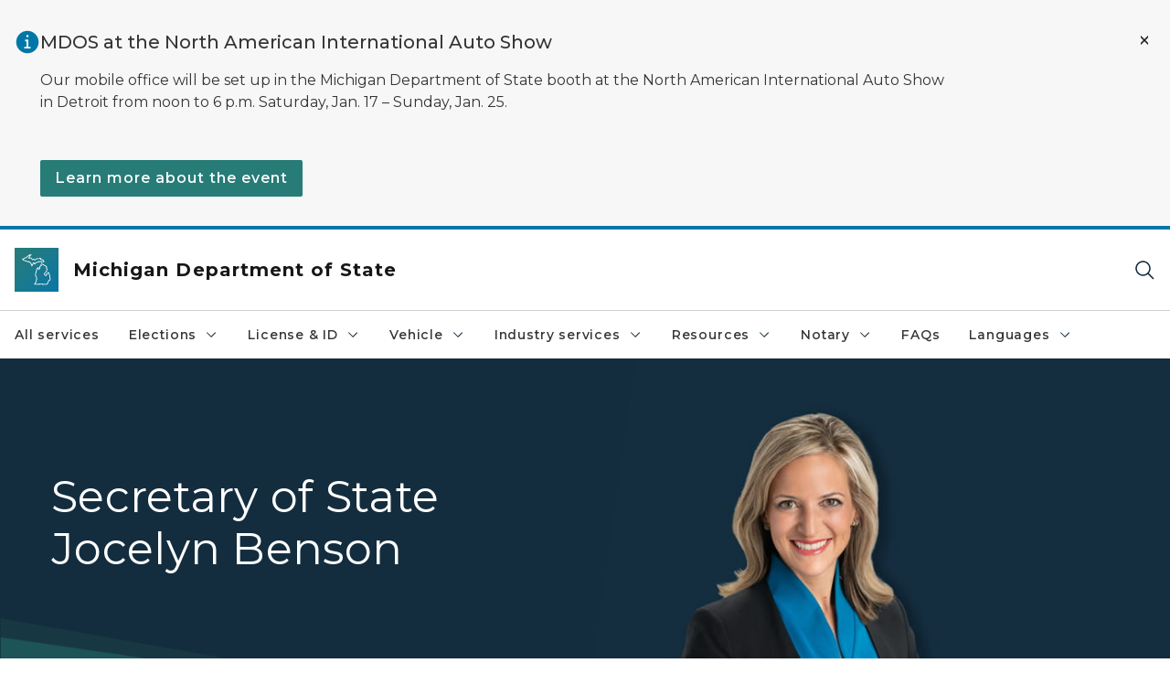

--- FILE ---
content_type: text/html; charset=utf-8
request_url: https://www.michigan.gov/sos/
body_size: 27398
content:



<!DOCTYPE html>
<!--[if lt IE 7]>      <html class="no-js lt-ie9 lt-ie8 lt-ie7"> <![endif]-->
<!--[if IE 7]>         <html class="no-js lt-ie9 lt-ie8"> <![endif]-->
<!--[if IE 8]>         <html class="no-js lt-ie9"> <![endif]-->
<!--[if gt IE 8]><!-->
<html class="no-js" lang="en">
<!--<![endif]-->
<head>
<link href="/sos/-/media/Base-Themes/Core-Libraries/styles/optimized-min.css?rev=0d5ba9d6f4d64dc58b0ec50ad1bb0b58&hash=7F6FCE6C840ACE06E5353BD2BED1FB31" rel="stylesheet" /><link href="/sos/-/media/Base-Themes/Main-Theme/styles/optimized-min.css?rev=dd491b74890540928bec94fb7f92c1a6&hash=F1E3548E9833D89F07209A8AB7B3BD42" rel="stylesheet" /><link href="/sos/-/media/Themes/eMiCoreTheme/som-guidelines/styles/pre-optimized-min.css?rev=5f1371d63cb04f8384aed859170767b9&hash=FE7593315F96361BEC38A0D58131B35D" rel="stylesheet" /><link href="/sos/-/media/Themes/eMiCoreTheme/DataTables/Styles/optimized-min.css?rev=99f96bab3005400ea7c6c4472bdd5f11&hash=7642EE2198839833DC88E328B521EE0E" rel="stylesheet" /><link href="/sos/-/media/Base-Themes/Slick-Carousel/styles/optimized-min.css?rev=9524f845a6664e6891d64d36f9961a6c&hash=79E882E776C299AFA312A495614C5E7B" rel="stylesheet" /><link href="/sos/-/media/Themes/eMiCoreTheme/DateRangePicker/Styles/optimized-min.css?rev=2ef96215d9ef47f69da97c840a8917dd&hash=CD0A95D65C75F6A5B7B8CD4EEFC8109D" rel="stylesheet" /><link href="/sos/-/media/Themes/eMiCoreTheme/eMiCoreTheme/styles/pre-optimized-min.css?rev=b2e49885d7f04fac9e846e644c9e9687&hash=E75329C769941299691F82577A56900A" rel="stylesheet" />    



    <title>Secretary of State Jocelyn Benson</title>


<link rel="canonical" href="https://www.michigan.gov/sos">



    <link href="/sos/-/media/Project/Websites/shared/Browser-Icon/favicon.ico?rev=2e0c4e282d1f41d7add652b27b58dd38&amp;hash=86BA93D9F7F7183C7119809C81C647A2" rel="shortcut icon" />


    

    <!--Custom eMich Metadata Rendering advanced Favicon from SXA Site Settings-->

    
            <link rel="apple-touch-icon" sizes="180x180" href="/sos/-/media/Project/Websites/shared/Browser-Icon/apple-touch-icon.png?rev=6ba8df484dcd48a7b322e75d818cc69d&hash=8DAE188DA7EF4BB7DAB01F64ECA74B64" />
        
    
            <link rel="icon" type="image/png" sizes="32x32" href="/sos/-/media/Project/Websites/shared/Browser-Icon/favicon-32x32.png?rev=7022dacf2ef14b248b731f451c62a380&hash=C1721212167C8D2E9155AA6709AB058B" />
        
    
            <link rel="icon" type="image/png" sizes="16x16" href="/sos/-/media/Project/Websites/shared/Browser-Icon/favicon-16x16.png?rev=7f7c62522a1646349d767d94fe24a637&hash=4C4DB6C0AD013C62FACBA5A16F1D0612" />
        
    
            <link rel="manifest" href="/sos/-/media/Project/Websites/shared/Browser-Icon/site.webmanifest?rev=83ca428ef151478d8decb815e7217495&hash=F039E3AD07C99C8F880004EFB70CE4BA" />
        
    
            <link rel="mask-icon" href="/sos/-/media/Project/Websites/shared/Browser-Icon/safari-pinned-tab.svg?rev=51f3e40a77134fbbb2233ded33af6d5e&hash=1224315BED2983E04B780B9C9AC72BE7" color="#277c78" />
        
    
            <meta name="msapplication-config" content="/sos/-/media/Project/Websites/shared/Browser-Icon/browserconfig.xml?rev=15a1c884ffca4409bb27fcec7eef109e&hash=369751F3709513B9A31158C415829AF1" />
        
    
            <meta name="msapplication-TileColor" content="#277c78" />
        
    
            <meta name="theme-color" content="#ffffff" />
        


    

<!-- Coveo Metadata fields -->




	<meta name="site-name" content="Michigan Department of State" />


<meta name="site-path" content="sos" />
<meta name="site-logo" content="/sos/-/media/Images/Logos/sos.svg?rev=df41028bd3784c92a9b1633d8f15ecb9&hash=33673105B52071B2DA56ABB49E2852DC" />


<meta name="site-agency" content="SOS" />
<meta name="site-agency-name" content="Department of State - Secretary of State" />
<meta name="item-type" content="Home" />
<meta name="grouped-item-type" content="Webpages" />
<meta name="site-hierarchy" content="Department of State - Secretary of State|Michigan Department of State" />
<meta name="sxa-tags" content="Secretary of State" />
<meta name="page-summary" content="Michigan Secretary of State" />
<meta name="page-template" content="Home" />
<meta name="page-image" content="/sos/-/media/Project/Websites/sos/Home/Benson_Hero.jpg?rev=b9257c99e6674b488aced8902effbf82&hash=119B6CCC13ED1CDB304F15DA67C2C25D" />
<meta name="page-hasformcomponent" content="false" />
<meta name="robots" content="" />
<meta name="page-breadcrumb" content="Michigan Secretary of State" />






<!-- end Coveo Metadata fields -->



<meta property="og:description"  content="Michigan Secretary of State"><meta property="og:image"  content="https://www.michigan.gov/sos/-/media/Project/Websites/SOM/Images/Global-SOM/Michigangov-OG-Image.png?rev=04d34972184442b1bd24b5efb46cd150&amp;hash=93E0981B47D161E64232A339C5563129"><meta property="og:title"  content="Michigan Secretary of State"><meta property="og:url"  content="https://www.michigan.gov/sos">



<meta  name="description" content="Michigan Secretary of State">



<meta property="twitter:title"  content="Secretary of State Jocelyn Benson"><meta property="twitter:card"  content="summary_large_image">

    <meta name="viewport" content="width=device-width, initial-scale=1" />


    


<!-- Google Tag Manager -->
<script>(function(w,d,s,l,i){w[l]=w[l]||[];w[l].push({'gtm.start':
new Date().getTime(),event:'gtm.js'});var f=d.getElementsByTagName(s)[0],
j=d.createElement(s),dl=l!='dataLayer'?'&l='+l:'';j.async=true;j.src=
'https://www.googletagmanager.com/gtm.js?id='+i+dl;f.parentNode.insertBefore(j,f);
})(window,document,'script','dataLayer','GTM-WTW7M9');</script>
<!-- End Google Tag Manager -->


    





    




    <script type="application/ld+json">
             {"@context":"https://schema.org","@type":"WebPage","name":"Secretary of State Jocelyn Benson","description":"Michigan Secretary of State","url":"https://www.michigan.gov/sos","inLanguage":"en-US"}
    </script>

</head>
<body class="home-page mobile-device bodyclass">
    



    


<!-- Google Tag Manager (noscript) -->
<noscript><iframe src='https://www.googletagmanager.com/ns.html?id=GTM-WTW7M9'
height="0" width="0" style="display:none;visibility:hidden" title="Google Tag Manager"></iframe></noscript>
<!-- End Google Tag Manager (noscript) -->

    
<!-- #wrapper -->

<div id="wrapper">
    <a class="sr-only sr-only-focusable jump-to-id header__skip" href="#pagebody" data-target-id="main"><span class="skip-main">Skip to main content</span></a>
    <!-- #header -->
    <header>
        <div id="header" class="">
            




    

    <section alertid="68076f47d27e42d8b64f0a962d8f5302" duration="" class="important-information-box__section important-information-box__section--info">
        
        
        
                    
                    <div class="container">
                         <div class="important-information-box__close-button">
                            <button type="button" class="close-button" aria-label="Close Alert" alertid="{68076F47-D27E-42D8-B64F-0A962D8F5302}">
                                <span class="close-icon-x" aria-hidden="true"></span>
                            </button>
                        </div>
                        <div class="row">
                            <div class="col-10">                        
                                <div class="important-information-box__section-content">
                                    <div class="important-information-box__icon-container">                                  
                                        <svg xmlns="http://www.w3.org/2000/svg" viewBox="0 0 32 32" aria-label="information filled" data-tags="info learn more tip help information filled filled" role="img" fill="currentColor" focusable="false"><path d="M16 2a14 14 0 1 0 14 14A14 14 0 0 0 16 2Zm0 5a1.5 1.5 0 1 1-1.5 1.5A1.5 1.5 0 0 1 16 7Zm4 17.12h-8v-2.25h2.88v-6.75H13v-2.25h4.13v9H20Z" /></svg> 
                                    </div>
                                    <div class="d-flex flex-column w-100 gy-0">
                                        
                                                                    <div class="important-information-box__section-heading">MDOS at the North American International Auto Show </div>
                                                                
                                        
                                                                    <div class="rte-content"><p>Our mobile office will be set up in the Michigan Department of State booth at the North American International Auto Show in Detroit from noon to 6 p.m. Saturday, Jan. 17 &ndash; Sunday, Jan. 25.</p>
<p><a href="/sos/resources/news/2026/01/14/mobile-office-brings-secretary-of-state-services-to-the-detroit-auto-show" class="primary-cta">Learn more about the event</a></p></div>
                                                                
                                        
                                    </div>
                                </div>                        
                            </div>
                        </div>
                    </div>
                
    </section>

<div class="component content component__section main-width">
    <div class="component-content">
<div class="print-only">
  <div class="container">
    <div class="row text-center">
      <div class="col-12">
        <!-- Get Url for mobile page logo -->
       
          
              
       
          
              
               <img class="header-logo" src="/sos/-/media/Project/Websites/shared/Site-Logos/MichiganGlobal-logo-Icon.svg?rev=e29162c06c174283bdf2106d78d932ac&hash=85B820BB1FE18DFE1E8B132967219420" alt="Michigan Header Logo" /> 
             
    
      </div>
      <div class="col-12">
        <!-- Get Site Name -->
        <div class="section-title mb-0">SOS</div>
      </div>
    </div>
  </div>
</div><div class="navbar"><div class="navbar-brand pl-1">

<a  href="/sos" class="navbar-brand-img">

    
            <img class="header-logo-img" src="/sos/-/media/Project/Websites/shared/Site-Logos/MichiganGlobal-logo-Icon.svg?rev=e29162c06c174283bdf2106d78d932ac&hash=85B820BB1FE18DFE1E8B132967219420" alt="Michigan Header Logo" /> 
        
    

    
    
            <img class="header-logo" src="/sos/-/media/Project/Websites/shared/Site-Logos/MichiganGlobal-logo-Icon.svg?rev=e29162c06c174283bdf2106d78d932ac&hash=85B820BB1FE18DFE1E8B132967219420" alt="Michigan Header Logo" /> 
        
    
</a>

<a  href="/sos" class="navbar-brand-title">
<div class="header__section-title">Michigan Department of State</div>
</a>
</div><div class="action-bar">
<button class="header__section-search-wrapper" aria-label="Search">
    <span class="header__section-search-icon" aria-hidden="true"></span>
</button>
 <button class="navigation-toggle-header" type="button" aria-label="Open Main Menu" aria-expanded="false" id="mobileMenuButton" aria-controls="mobileMenuContent">
    <span class="navigation-toggle-header-icon"></span>
 </button>
</div></div>    </div>
</div>



    <section class="component component-wrapper">
            <div class="container-fluid">
<div class="row">    <div class="component navigation col-12 d-none d-md-block navigation-main navigation-main-vertical">
        <div class="component-content">
<nav id="menuA" aria-label="Main menu" class="headerMain-menu main-width">
    <div class="menu-a">
        <div class="main-nav">
            <ul class="clearfix nav main-menu">
                                <li class="level1 rel-level1 nav-item">
                                    <div class="navigation-title field-navigation-title">
                                        <a href="/sos/all-services" target="_self" data-index="0" class="nav-link lv1-item_0">
                                            All services
                                        </a>
                                    </div>
                                </li>
                                <li class="level1 rel-level1 nav-item">
                                    <div class="navigation-title field-navigation-title" data-id="#meganav_f24b2e07f4d9494d80ff3ad32bc27ed0">
                                        <button type="button" tabindex="0" data-index="1" class="not-link nav-link w-100 lv1-item_1" aria-expanded="false">
                                            Elections
                                            <span class="header-caret"></span>
                                        </button>
                                    </div>
                                </li>
                                <li class="level1 rel-level1 nav-item">
                                    <div class="navigation-title field-navigation-title" data-id="#meganav_4af88161c1bc49fd8b5800e938664a38">
                                        <button type="button" tabindex="0" data-index="2" class="not-link nav-link w-100 lv1-item_2" aria-expanded="false">
                                            License &amp; ID
                                            <span class="header-caret"></span>
                                        </button>
                                    </div>
                                </li>
                                <li class="level1 rel-level1 nav-item">
                                    <div class="navigation-title field-navigation-title" data-id="#meganav_53b4d27c127f4213931d5c497a7aac21">
                                        <button type="button" tabindex="0" data-index="3" class="not-link nav-link w-100 lv1-item_3" aria-expanded="false">
                                            Vehicle
                                            <span class="header-caret"></span>
                                        </button>
                                    </div>
                                </li>
                                <li class="level1 rel-level1 nav-item">
                                    <div class="navigation-title field-navigation-title" data-id="#meganav_9b4956eaa718473da2394836f4767e90">
                                        <button type="button" tabindex="0" data-index="4" class="not-link nav-link w-100 lv1-item_4" aria-expanded="false">
                                            Industry services
                                            <span class="header-caret"></span>
                                        </button>
                                    </div>
                                </li>
                                <li class="level1 rel-level1 nav-item">
                                    <div class="navigation-title field-navigation-title" data-id="#meganav_1c01f791910840eb94dad4dbe7b4c847">
                                        <button type="button" tabindex="0" data-index="5" class="not-link nav-link w-100 lv1-item_5" aria-expanded="false">
                                            Resources
                                            <span class="header-caret"></span>
                                        </button>
                                    </div>
                                </li>
                                <li class="level1 rel-level1 nav-item">
                                    <div class="navigation-title field-navigation-title" data-id="#meganav_fbb6a199cb7e4d6293f2063d5afcd918">
                                        <button type="button" tabindex="0" data-index="6" class="not-link nav-link w-100 lv1-item_6" aria-expanded="false">
                                            Notary
                                            <span class="header-caret"></span>
                                        </button>
                                    </div>
                                </li>
                                <li class="level1 rel-level1 nav-item">
                                    <div class="navigation-title field-navigation-title">
                                        <a href="/sos/faqs" target="_self" data-index="7" class="nav-link lv1-item_7">
                                            FAQs
                                        </a>
                                    </div>
                                </li>
                                <li class="level1 rel-level1 nav-item">
                                    <div class="navigation-title field-navigation-title" data-id="#meganav_b24dbcf72b59493088a295802d1c491e">
                                        <button type="button" tabindex="0" data-index="8" class="not-link nav-link w-100 lv1-item_8" aria-expanded="false">
                                            Languages
                                            <span class="header-caret"></span>
                                        </button>
                                    </div>
                                </li>

            </ul>
        </div>
    </div>
</nav>

        <div class="megamenu main-nav" id="meganav_89bf03386edb414991b5a48c7dc2f350">
            <div class="container-fluid content-width px-0">
                <div class="row no-gutters">
                    <div class="col-12 col-md-5 second-level">
                        <div class="row no-gutters">
                            <div class="col-12">
                                <div class="second-level-title h1 ml-1 mb-1">All services</div>
                                <a class="second-level-link ml-1" href="/sos/all-services">
                                    Go to All services
                                    <span class="header-caret-next"></span>
                                </a>
                                <ul class="nav flex-column mt-1">

                                </ul>
                            </div>
                        </div>
                    </div>
                    <div class="col-12 col-md-7 main-nav third-level active default"></div>
                </div>
            </div>
        </div>
        <div class="megamenu main-nav" id="meganav_f24b2e07f4d9494d80ff3ad32bc27ed0">
            <div class="container-fluid content-width px-0">
                <div class="row no-gutters">
                    <div class="col-12 col-md-5 second-level">
                        <div class="row no-gutters">
                            <div class="col-12">
                                <div class="second-level-title h1 ml-1 mb-1">Elections</div>
                                <a class="second-level-link ml-1" href="/sos/elections">
                                    Go to Elections
                                    <span class="header-caret-next"></span>
                                </a>
                                <ul class="nav flex-column mt-1">
                                            <li class="nav-item">
                                                        <a href="/sos/elections" data-index="0" class="nav-link lv2-0" target="_self">
                                                            Elections resources
                                                        </a>
                                            </li>
                                            <li class="nav-item">
                                                        <a href="https://mvic.sos.state.mi.us/" data-index="1" class="nav-link lv2-1" target="_self">
                                                            Your voter information (Michigan.gov/Vote)
                                                        </a>
                                            </li>
                                            <li class="nav-item">
                                                        <button type="button" tabindex="0" data-index="2" class="not-link nav-link w-100 lv2-2 w-100" data-subnavid="#subnav_b9246e8ff95a4224b85dc7c83b858c4f" data-linktarget="_self" aria-controls="subnav_b9246e8ff95a4224b85dc7c83b858c4f" aria-expanded="false">
                                                            How to vote in Michigan
                                                            <span class="header-caret-next"></span>
                                                        </button>
                                            </li>
                                            <li class="nav-item">
                                                        <a href="/sos/elections/election-transparency" data-index="3" class="nav-link lv2-3" target="_self">
                                                            Election transparency
                                                        </a>
                                            </li>
                                            <li class="nav-item">
                                                        <a href="/sos/elections/election-fact-center" data-index="4" class="nav-link lv2-4" target="_self">
                                                            Election Fact Center
                                                        </a>
                                            </li>
                                            <li class="nav-item">
                                                        <button type="button" tabindex="0" data-index="5" class="not-link nav-link w-100 lv2-5 w-100" data-subnavid="#subnav_c634b4c4da3d4bb88df74b5ea20ed8c0" data-linktarget="_self" aria-controls="subnav_c634b4c4da3d4bb88df74b5ea20ed8c0" aria-expanded="false">
                                                            Election results and data
                                                            <span class="header-caret-next"></span>
                                                        </button>
                                            </li>
                                            <li class="nav-item">
                                                        <a href="/sos/elections/security" data-index="6" class="nav-link lv2-6" target="_self">
                                                            Election security in Michigan
                                                        </a>
                                            </li>
                                            <li class="nav-item">
                                                        <button type="button" tabindex="0" data-index="7" class="not-link nav-link w-100 lv2-7 w-100" data-subnavid="#subnav_b5cbd5566dfa423e9443fd1c6f8b173e" data-linktarget="_self" aria-controls="subnav_b5cbd5566dfa423e9443fd1c6f8b173e" aria-expanded="false">
                                                            Ballot access
                                                            <span class="header-caret-next"></span>
                                                        </button>
                                            </li>
                                            <li class="nav-item">
                                                        <button type="button" tabindex="0" data-index="8" class="not-link nav-link w-100 lv2-8 w-100" data-subnavid="#subnav_29c05469d4574950923ce75b6568381a" data-linktarget="_self" aria-controls="subnav_29c05469d4574950923ce75b6568381a" aria-expanded="false">
                                                            Disclosure
                                                            <span class="header-caret-next"></span>
                                                        </button>
                                            </li>
                                            <li class="nav-item">
                                                        <a href="/sos/elections/admin-info" data-index="9" class="nav-link lv2-9" target="_self">
                                                            Election administrator information
                                                        </a>
                                            </li>
                                            <li class="nav-item">
                                                        <a href="/sos/elections/pollworker" data-index="10" class="nav-link lv2-10" target="_self">
                                                            Be a poll worker
                                                        </a>
                                            </li>
                                            <li class="nav-item">
                                                        <a href="/sos/elections/michigan-business-united-for-elections" data-index="11" class="nav-link lv2-11" target="_self">
                                                            Michigan Business United for Elections
                                                        </a>
                                            </li>
                                            <li class="nav-item">
                                                        <a href="/sos/elections/bsc" data-index="12" class="nav-link lv2-12" target="_self">
                                                            Board of State Canvassers
                                                        </a>
                                            </li>
                                            <li class="nav-item">
                                                        <a href="https://www.michigan.gov/MICRC" data-index="13" class="nav-link lv2-13" target="_self">
                                                            Michigan Independent Citizens Redistricting Commission
                                                        </a>
                                            </li>
                                            <li class="nav-item">
                                                        <button type="button" tabindex="0" data-index="14" class="not-link nav-link w-100 lv2-14 lv2-last" data-subnavid="#subnav_ec60ab6245a1496a9337f3392e90bf7b" data-linktarget="_self" aria-controls="subnav_ec60ab6245a1496a9337f3392e90bf7b" aria-expanded="false">
                                                            Voter education resources
                                                            <span class="header-caret-next"></span>
                                                        </button>
                                            </li>

                                </ul>
                            </div>
                        </div>
                    </div>
                    <div class="col-12 col-md-7 main-nav third-level active default"></div>
                        <div class="col-12 col-md-7 main-nav third-level" id="subnav_ec1c1981a5ef44b08084ecac0311b920">
                            <div class="row no-gutters">
                                <div class="col-12 col-md-8">
                                <div class="third-level-title h1 ml-1 mb-1">Elections resources</div>
                                <a class="third-level-link ml-1" href="/sos/elections" target="_self">
                                    Go to Elections resources
                                    <span class="header-caret-next"></span>
                                </a>
                                    <p class="ml-1 nav-text">
                                        
                                    </p>
                                </div>
                            </div>
                        </div>
                        <div class="col-12 col-md-7 main-nav third-level" id="subnav_c672e59d8ad4416b8d7962581d75adda">
                            <div class="row no-gutters">
                                <div class="col-12 col-md-8">
                                <div class="third-level-title h1 ml-1 mb-1">Your voter information (Michigan.gov/Vote)</div>
                                <a class="third-level-link ml-1" href="https://mvic.sos.state.mi.us/" target="_self">
                                    Go to Your voter information (Michigan.gov/Vote)
                                    <span class="header-caret-next"></span>
                                </a>
                                    <p class="ml-1 nav-text">
                                        
                                    </p>
                                </div>
                            </div>
                        </div>
                        <div class="col-12 col-md-7 main-nav third-level" id="subnav_b9246e8ff95a4224b85dc7c83b858c4f">
                            <div class="row no-gutters">
                                <div class="col-12 col-md-8">
                                <div class="third-level-title h1 ml-1 mb-1">How to vote in Michigan</div>
                                <a class="third-level-link ml-1" href="/sos/elections/voting" target="_self">
                                    Go to How to vote in Michigan
                                    <span class="header-caret-next"></span>
                                </a>
                                    <p class="ml-1 nav-text">
                                        
                                    </p>
                                    <ul class="nav flex-column mt-1">
                                                <li class="nav-item">
                                                        <a href="/sos/elections/voting/2024-i-voted-sticker-contest" data-index="0" class="nav-link lv3-0" target="_self">
                                                            2024 &quot;I voted&quot; sticker contest
                                                        </a>
                                                </li>
                                                <li class="nav-item">
                                                        <a href="/sos/elections/voting/preregistration" data-index="1" class="nav-link lv3-1" target="_self">
                                                            Preregistration
                                                        </a>
                                                </li>
                                                <li class="nav-item">
                                                        <a href="/sos/elections/voting/register-to-vote" data-index="2" class="nav-link lv3-2" target="_self">
                                                            Register to vote
                                                        </a>
                                                </li>
                                                <li class="nav-item">
                                                        <a href="/sos/elections/voting/early-in-person-voting" data-index="3" class="nav-link lv3-3" target="_self">
                                                            Early in-person voting
                                                        </a>
                                                </li>
                                                <li class="nav-item">
                                                        <a href="/sos/elections/voting/absentee-voting" data-index="4" class="nav-link lv3-4" target="_self">
                                                            Absentee voting
                                                        </a>
                                                </li>
                                                <li class="nav-item">
                                                        <a href="/sos/elections/voting/vote-on-election-day" data-index="5" class="nav-link lv3-5" target="_self">
                                                            Vote on Election Day
                                                        </a>
                                                </li>
                                                <li class="nav-item">
                                                        <a href="/sos/elections/voting/first-time-voters" data-index="6" class="nav-link lv3-6" target="_self">
                                                            First-time voters
                                                        </a>
                                                </li>
                                                <li class="nav-item">
                                                        <a href="/sos/elections/voting/housing-insecure-voting-rights" data-index="7" class="nav-link lv3-7" target="_self">
                                                            Housing insecure voting rights
                                                        </a>
                                                </li>
                                                <li class="nav-item">
                                                        <a href="/sos/elections/voting/military-and-overseas-voters" data-index="8" class="nav-link lv3-8" target="_self">
                                                            Military and overseas voters
                                                        </a>
                                                </li>
                                                <li class="nav-item">
                                                        <a href="/sos/elections/voting/student-voting" data-index="9" class="nav-link lv3-9" target="_self">
                                                            Student voting
                                                        </a>
                                                </li>
                                                <li class="nav-item">
                                                        <a href="/sos/resources/accessibility-and-accommodations" data-index="10" class="nav-link lv3-10" target="_self">
                                                            Voters with disabilities
                                                        </a>
                                                </li>
                                                <li class="nav-item">
                                                        <a href="/sos/language-services" data-index="11" class="nav-link lv3-11 lv3-last" target="_self">
                                                            Voter language accessibility
                                                        </a>
                                                </li>

                                    </ul>
                                </div>
                            </div>
                        </div>
                        <div class="col-12 col-md-7 main-nav third-level" id="subnav_5829594d43294724a5434e7a791ea99e">
                            <div class="row no-gutters">
                                <div class="col-12 col-md-8">
                                <div class="third-level-title h1 ml-1 mb-1">Election transparency</div>
                                <a class="third-level-link ml-1" href="/sos/elections/election-transparency" target="_self">
                                    Go to Election transparency
                                    <span class="header-caret-next"></span>
                                </a>
                                    <p class="ml-1 nav-text">
                                        
                                    </p>
                                </div>
                            </div>
                        </div>
                        <div class="col-12 col-md-7 main-nav third-level" id="subnav_c41fff0ffa01480c9f3c1d40608a1a83">
                            <div class="row no-gutters">
                                <div class="col-12 col-md-8">
                                <div class="third-level-title h1 ml-1 mb-1">Election Fact Center</div>
                                <a class="third-level-link ml-1" href="/sos/elections/election-fact-center" target="_self">
                                    Go to Election Fact Center
                                    <span class="header-caret-next"></span>
                                </a>
                                    <p class="ml-1 nav-text">
                                        
                                    </p>
                                </div>
                            </div>
                        </div>
                        <div class="col-12 col-md-7 main-nav third-level" id="subnav_c634b4c4da3d4bb88df74b5ea20ed8c0">
                            <div class="row no-gutters">
                                <div class="col-12 col-md-8">
                                <div class="third-level-title h1 ml-1 mb-1">Election results and data</div>
                                <a class="third-level-link ml-1" href="/sos/elections/election-results-and-data" target="_self">
                                    Go to Election results and data
                                    <span class="header-caret-next"></span>
                                </a>
                                    <p class="ml-1 nav-text">
                                        
                                    </p>
                                    <ul class="nav flex-column mt-1">
                                                <li class="nav-item">
                                                        <a href="/sos/elections/election-results-and-data/candidate-listings-and-election-results-by-county" data-index="0" class="nav-link lv3-0" target="_self">
                                                            Candidate listings and election results by county
                                                        </a>
                                                </li>
                                                <li class="nav-item">
                                                        <a href="/sos/elections/election-results-and-data/voter-participation-dashboard" data-index="1" class="nav-link lv3-1 lv3-last" target="_self">
                                                            Michigan Voting Dashboard for desktop
                                                        </a>
                                                </li>

                                    </ul>
                                </div>
                            </div>
                        </div>
                        <div class="col-12 col-md-7 main-nav third-level" id="subnav_79dc5c1c814948b5a1096e16bb99bce0">
                            <div class="row no-gutters">
                                <div class="col-12 col-md-8">
                                <div class="third-level-title h1 ml-1 mb-1">Election security in Michigan</div>
                                <a class="third-level-link ml-1" href="/sos/elections/security" target="_self">
                                    Go to Election security in Michigan
                                    <span class="header-caret-next"></span>
                                </a>
                                    <p class="ml-1 nav-text">
                                        
                                    </p>
                                </div>
                            </div>
                        </div>
                        <div class="col-12 col-md-7 main-nav third-level" id="subnav_b5cbd5566dfa423e9443fd1c6f8b173e">
                            <div class="row no-gutters">
                                <div class="col-12 col-md-8">
                                <div class="third-level-title h1 ml-1 mb-1">Ballot access</div>
                                <a class="third-level-link ml-1" href="/sos/elections/ballot-access" target="_self">
                                    Go to Ballot access
                                    <span class="header-caret-next"></span>
                                </a>
                                    <p class="ml-1 nav-text">
                                        Filing for office, including petition signature requirements and political party status.
                                    </p>
                                    <ul class="nav flex-column mt-1">
                                                <li class="nav-item">
                                                        <a href="/sos/elections/disclosure/cfr/filing-dates/candidate-gub-committees" data-index="0" class="nav-link lv3-0 lv3-last" target="_self">
                                                            MERTS/Campaign finance
                                                        </a>
                                                </li>

                                    </ul>
                                </div>
                            </div>
                        </div>
                        <div class="col-12 col-md-7 main-nav third-level" id="subnav_29c05469d4574950923ce75b6568381a">
                            <div class="row no-gutters">
                                <div class="col-12 col-md-8">
                                <div class="third-level-title h1 ml-1 mb-1">Disclosure</div>
                                <a class="third-level-link ml-1" href="/sos/elections/disclosure" target="_self">
                                    Go to Disclosure
                                    <span class="header-caret-next"></span>
                                </a>
                                    <p class="ml-1 nav-text">
                                        
                                    </p>
                                    <ul class="nav flex-column mt-1">
                                                <li class="nav-item">
                                                        <a href="/sos/elections/disclosure/personal-financial-disclosure" data-index="0" class="nav-link lv3-0" target="_self">
                                                            Personal financial disclosure
                                                        </a>
                                                </li>
                                                <li class="nav-item">
                                                        <a href="/sos/elections/disclosure/cfr" data-index="1" class="nav-link lv3-1" target="_self">
                                                            Campaign finance disclosure
                                                        </a>
                                                </li>
                                                <li class="nav-item">
                                                        <a href="/sos/elections/disclosure/casino" data-index="2" class="nav-link lv3-2" target="_self">
                                                            Casino disclosure
                                                        </a>
                                                </li>
                                                <li class="nav-item">
                                                        <a href="/sos/elections/disclosure/lobby" data-index="3" class="nav-link lv3-3" target="_self">
                                                            Lobby disclosure
                                                        </a>
                                                </li>
                                                <li class="nav-item">
                                                        <a href="/sos/elections/disclosure/legal-defense-funds" data-index="4" class="nav-link lv3-4" target="_self">
                                                            Legal defense funds
                                                        </a>
                                                </li>
                                                <li class="nav-item">
                                                        <a href="/sos/elections/disclosure/mitn-information" data-index="5" class="nav-link lv3-5 lv3-last" target="_self">
                                                            MiTN information
                                                        </a>
                                                </li>

                                    </ul>
                                </div>
                            </div>
                        </div>
                        <div class="col-12 col-md-7 main-nav third-level" id="subnav_a3d3758d4cbd4079a17299e29aa00e87">
                            <div class="row no-gutters">
                                <div class="col-12 col-md-8">
                                <div class="third-level-title h1 ml-1 mb-1">Election administrator information</div>
                                <a class="third-level-link ml-1" href="/sos/elections/admin-info" target="_self">
                                    Go to Election administrator information
                                    <span class="header-caret-next"></span>
                                </a>
                                    <p class="ml-1 nav-text">
                                        Elections administration, including the Election Inspector&#39;s Guide; absentee voting; and the Michigan Qualified Voter File.
                                    </p>
                                </div>
                            </div>
                        </div>
                        <div class="col-12 col-md-7 main-nav third-level" id="subnav_7f6d6ca16bb84cc7b81d9acbe43feffa">
                            <div class="row no-gutters">
                                <div class="col-12 col-md-8">
                                <div class="third-level-title h1 ml-1 mb-1">Be a poll worker</div>
                                <a class="third-level-link ml-1" href="/sos/elections/pollworker" target="_self">
                                    Go to Be a poll worker
                                    <span class="header-caret-next"></span>
                                </a>
                                    <p class="ml-1 nav-text">
                                        
                                    </p>
                                </div>
                            </div>
                        </div>
                        <div class="col-12 col-md-7 main-nav third-level" id="subnav_08fb2e9886b946029de5ae4d47bb1441">
                            <div class="row no-gutters">
                                <div class="col-12 col-md-8">
                                <div class="third-level-title h1 ml-1 mb-1">Michigan Business United for Elections</div>
                                <a class="third-level-link ml-1" href="/sos/elections/michigan-business-united-for-elections" target="_self">
                                    Go to Michigan Business United for Elections
                                    <span class="header-caret-next"></span>
                                </a>
                                    <p class="ml-1 nav-text">
                                        
                                    </p>
                                </div>
                            </div>
                        </div>
                        <div class="col-12 col-md-7 main-nav third-level" id="subnav_cf4bc63ba8e540258ce297b16186176c">
                            <div class="row no-gutters">
                                <div class="col-12 col-md-8">
                                <div class="third-level-title h1 ml-1 mb-1">Board of State Canvassers</div>
                                <a class="third-level-link ml-1" href="/sos/elections/bsc" target="_self">
                                    Go to Board of State Canvassers
                                    <span class="header-caret-next"></span>
                                </a>
                                    <p class="ml-1 nav-text">
                                        Find information about the Board of State Canvassers and its meeting notices.
                                    </p>
                                </div>
                            </div>
                        </div>
                        <div class="col-12 col-md-7 main-nav third-level" id="subnav_07b5a66c3ca84e7b86c88a9b32aa671e">
                            <div class="row no-gutters">
                                <div class="col-12 col-md-8">
                                <div class="third-level-title h1 ml-1 mb-1">Michigan Independent Citizens Redistricting Commission</div>
                                <a class="third-level-link ml-1" href="https://www.michigan.gov/MICRC" target="_self">
                                    Go to Michigan Independent Citizens Redistricting Commission
                                    <span class="header-caret-next"></span>
                                </a>
                                    <p class="ml-1 nav-text">
                                        
                                    </p>
                                </div>
                            </div>
                        </div>
                        <div class="col-12 col-md-7 main-nav third-level" id="subnav_ec60ab6245a1496a9337f3392e90bf7b">
                            <div class="row no-gutters">
                                <div class="col-12 col-md-8">
                                <div class="third-level-title h1 ml-1 mb-1">Voter education resources</div>
                                <a class="third-level-link ml-1" href="/sos/elections/voter-education-resources" target="_self">
                                    Go to Voter education resources
                                    <span class="header-caret-next"></span>
                                </a>
                                    <p class="ml-1 nav-text">
                                        
                                    </p>
                                    <ul class="nav flex-column mt-1">
                                                <li class="nav-item">
                                                        <a href="/sos/elections/voter-education-resources/democracy-ambassador" data-index="0" class="nav-link lv3-0" target="_self">
                                                            Democracy Ambassador
                                                        </a>
                                                </li>
                                                <li class="nav-item">
                                                        <a href="/sos/elections/voter-education-resources/mock-election-portal" data-index="1" class="nav-link lv3-1 lv3-last" target="_self">
                                                            Mock Election Portal
                                                        </a>
                                                </li>

                                    </ul>
                                </div>
                            </div>
                        </div>
                </div>
            </div>
        </div>
        <div class="megamenu main-nav" id="meganav_4af88161c1bc49fd8b5800e938664a38">
            <div class="container-fluid content-width px-0">
                <div class="row no-gutters">
                    <div class="col-12 col-md-5 second-level">
                        <div class="row no-gutters">
                            <div class="col-12">
                                <div class="second-level-title h1 ml-1 mb-1">License &amp; ID</div>
                                <a class="second-level-link ml-1" href="/sos/license-id">
                                    Go to License &amp; ID
                                    <span class="header-caret-next"></span>
                                </a>
                                <ul class="nav flex-column mt-1">
                                            <li class="nav-item">
                                                        <a href="/sos/license-id/license-and-id" data-index="0" class="nav-link lv2-0" target="_self">
                                                            License and ID information
                                                        </a>
                                            </li>
                                            <li class="nav-item">
                                                        <a href="/sos/license-id/real-id" data-index="1" class="nav-link lv2-1" target="_self">
                                                            REAL ID
                                                        </a>
                                            </li>
                                            <li class="nav-item">
                                                        <a href="/sos/license-id/new-drivers-under-18" data-index="2" class="nav-link lv2-2" target="_self">
                                                            New drivers (under 18)
                                                        </a>
                                            </li>
                                            <li class="nav-item">
                                                        <a href="/sos/license-id/new-drivers-18-older" data-index="3" class="nav-link lv2-3" target="_self">
                                                            New drivers (18 and older)
                                                        </a>
                                            </li>
                                            <li class="nav-item">
                                                        <a href="/sos/license-id/bdic" data-index="4" class="nav-link lv2-4" target="_self">
                                                            Basic Driver Improvement Course (BDIC) eligibility
                                                        </a>
                                            </li>
                                            <li class="nav-item">
                                                        <button type="button" tabindex="0" data-index="5" class="not-link nav-link w-100 lv2-5 w-100" data-subnavid="#subnav_65b5f01b4eb444588d958f2a92325c82" data-linktarget="_self" aria-controls="subnav_65b5f01b4eb444588d958f2a92325c82" aria-expanded="false">
                                                            License restoration hearings and interlock
                                                            <span class="header-caret-next"></span>
                                                        </button>
                                            </li>
                                            <li class="nav-item">
                                                        <a href="/sos/license-id/driver-assessment" data-index="6" class="nav-link lv2-6" target="_self">
                                                            Driver assessment
                                                        </a>
                                            </li>
                                            <li class="nav-item">
                                                        <a href="/sos/license-id/road-to-restoration" data-index="7" class="nav-link lv2-7" target="_self">
                                                            Road to Restoration
                                                        </a>
                                            </li>
                                            <li class="nav-item">
                                                        <a href="/sos/license-id/motorcycle-riders" data-index="8" class="nav-link lv2-8" target="_self">
                                                            Motorcycle riders
                                                        </a>
                                            </li>
                                            <li class="nav-item">
                                                        <a href="/sos/resources/communities/new-mi-residents" data-index="9" class="nav-link lv2-9" target="_self">
                                                            New Michigan residents
                                                        </a>
                                            </li>
                                            <li class="nav-item">
                                                        <a href="/sos/resources/communities/out-of-state-residents" data-index="10" class="nav-link lv2-10 lv2-last" target="_self">
                                                            Out-of-state residents
                                                        </a>
                                            </li>

                                </ul>
                            </div>
                        </div>
                    </div>
                    <div class="col-12 col-md-7 main-nav third-level active default"></div>
                        <div class="col-12 col-md-7 main-nav third-level" id="subnav_d621cb82f6be4a8e9900f4fcf26e019e">
                            <div class="row no-gutters">
                                <div class="col-12 col-md-8">
                                <div class="third-level-title h1 ml-1 mb-1">License and ID information</div>
                                <a class="third-level-link ml-1" href="/sos/license-id/license-and-id" target="_self">
                                    Go to License and ID information
                                    <span class="header-caret-next"></span>
                                </a>
                                    <p class="ml-1 nav-text">
                                        
                                    </p>
                                </div>
                            </div>
                        </div>
                        <div class="col-12 col-md-7 main-nav third-level" id="subnav_59480520716d424893731b62aaa10ee5">
                            <div class="row no-gutters">
                                <div class="col-12 col-md-8">
                                <div class="third-level-title h1 ml-1 mb-1">REAL ID</div>
                                <a class="third-level-link ml-1" href="/sos/license-id/real-id" target="_self">
                                    Go to REAL ID
                                    <span class="header-caret-next"></span>
                                </a>
                                    <p class="ml-1 nav-text">
                                        
                                    </p>
                                </div>
                            </div>
                        </div>
                        <div class="col-12 col-md-7 main-nav third-level" id="subnav_5813813b6db040179b5fc9ea23c6eb39">
                            <div class="row no-gutters">
                                <div class="col-12 col-md-8">
                                <div class="third-level-title h1 ml-1 mb-1">New drivers (under 18)</div>
                                <a class="third-level-link ml-1" href="/sos/license-id/new-drivers-under-18" target="_self">
                                    Go to New drivers (under 18)
                                    <span class="header-caret-next"></span>
                                </a>
                                    <p class="ml-1 nav-text">
                                        
                                    </p>
                                </div>
                            </div>
                        </div>
                        <div class="col-12 col-md-7 main-nav third-level" id="subnav_8e79c8feb56043e1b5f1b7fd4e993ab7">
                            <div class="row no-gutters">
                                <div class="col-12 col-md-8">
                                <div class="third-level-title h1 ml-1 mb-1">New drivers (18 and older)</div>
                                <a class="third-level-link ml-1" href="/sos/license-id/new-drivers-18-older" target="_self">
                                    Go to New drivers (18 and older)
                                    <span class="header-caret-next"></span>
                                </a>
                                    <p class="ml-1 nav-text">
                                        
                                    </p>
                                </div>
                            </div>
                        </div>
                        <div class="col-12 col-md-7 main-nav third-level" id="subnav_4ea875086bf94c2d9af16a4cb89c744d">
                            <div class="row no-gutters">
                                <div class="col-12 col-md-8">
                                <div class="third-level-title h1 ml-1 mb-1">Basic Driver Improvement Course (BDIC) eligibility</div>
                                <a class="third-level-link ml-1" href="/sos/license-id/bdic" target="_self">
                                    Go to Basic Driver Improvement Course (BDIC) eligibility
                                    <span class="header-caret-next"></span>
                                </a>
                                    <p class="ml-1 nav-text">
                                        
                                    </p>
                                </div>
                            </div>
                        </div>
                        <div class="col-12 col-md-7 main-nav third-level" id="subnav_65b5f01b4eb444588d958f2a92325c82">
                            <div class="row no-gutters">
                                <div class="col-12 col-md-8">
                                <div class="third-level-title h1 ml-1 mb-1">License restoration hearings and interlock</div>
                                <a class="third-level-link ml-1" href="/sos/license-id/license-restoration" target="_self">
                                    Go to License restoration hearings and interlock
                                    <span class="header-caret-next"></span>
                                </a>
                                    <p class="ml-1 nav-text">
                                        
                                    </p>
                                    <ul class="nav flex-column mt-1">
                                                <li class="nav-item">
                                                        <a href="/sos/license-id/license-restoration/offenses" data-index="0" class="nav-link lv3-0 lv3-last" target="_self">
                                                            Offenses requiring a hearing
                                                        </a>
                                                </li>

                                    </ul>
                                </div>
                            </div>
                        </div>
                        <div class="col-12 col-md-7 main-nav third-level" id="subnav_f5c283984114430ea032a01b53bf8774">
                            <div class="row no-gutters">
                                <div class="col-12 col-md-8">
                                <div class="third-level-title h1 ml-1 mb-1">Driver assessment</div>
                                <a class="third-level-link ml-1" href="/sos/license-id/driver-assessment" target="_self">
                                    Go to Driver assessment
                                    <span class="header-caret-next"></span>
                                </a>
                                    <p class="ml-1 nav-text">
                                        
                                    </p>
                                </div>
                            </div>
                        </div>
                        <div class="col-12 col-md-7 main-nav third-level" id="subnav_e5caf9767b12415a9d4103cb207c5c6b">
                            <div class="row no-gutters">
                                <div class="col-12 col-md-8">
                                <div class="third-level-title h1 ml-1 mb-1">Road to Restoration</div>
                                <a class="third-level-link ml-1" href="/sos/license-id/road-to-restoration" target="_self">
                                    Go to Road to Restoration
                                    <span class="header-caret-next"></span>
                                </a>
                                    <p class="ml-1 nav-text">
                                        
                                    </p>
                                </div>
                            </div>
                        </div>
                        <div class="col-12 col-md-7 main-nav third-level" id="subnav_7f9562d6651e4f18a987fdf0e740de41">
                            <div class="row no-gutters">
                                <div class="col-12 col-md-8">
                                <div class="third-level-title h1 ml-1 mb-1">Motorcycle riders</div>
                                <a class="third-level-link ml-1" href="/sos/license-id/motorcycle-riders" target="_self">
                                    Go to Motorcycle riders
                                    <span class="header-caret-next"></span>
                                </a>
                                    <p class="ml-1 nav-text">
                                        
                                    </p>
                                </div>
                            </div>
                        </div>
                        <div class="col-12 col-md-7 main-nav third-level" id="subnav_edcf0dee2c754fa5b09228021a2c8c54">
                            <div class="row no-gutters">
                                <div class="col-12 col-md-8">
                                <div class="third-level-title h1 ml-1 mb-1">New Michigan residents</div>
                                <a class="third-level-link ml-1" href="/sos/resources/communities/new-mi-residents" target="_self">
                                    Go to New Michigan residents
                                    <span class="header-caret-next"></span>
                                </a>
                                    <p class="ml-1 nav-text">
                                        
                                    </p>
                                </div>
                            </div>
                        </div>
                        <div class="col-12 col-md-7 main-nav third-level" id="subnav_e88296fa07024cb1969ec4f6b70ec787">
                            <div class="row no-gutters">
                                <div class="col-12 col-md-8">
                                <div class="third-level-title h1 ml-1 mb-1">Out-of-state residents</div>
                                <a class="third-level-link ml-1" href="/sos/resources/communities/out-of-state-residents" target="_self">
                                    Go to Out-of-state residents
                                    <span class="header-caret-next"></span>
                                </a>
                                    <p class="ml-1 nav-text">
                                        
                                    </p>
                                </div>
                            </div>
                        </div>
                </div>
            </div>
        </div>
        <div class="megamenu main-nav" id="meganav_53b4d27c127f4213931d5c497a7aac21">
            <div class="container-fluid content-width px-0">
                <div class="row no-gutters">
                    <div class="col-12 col-md-5 second-level">
                        <div class="row no-gutters">
                            <div class="col-12">
                                <div class="second-level-title h1 ml-1 mb-1">Vehicle</div>
                                <a class="second-level-link ml-1" href="/sos/vehicle">
                                    Go to Vehicle
                                    <span class="header-caret-next"></span>
                                </a>
                                <ul class="nav flex-column mt-1">
                                            <li class="nav-item">
                                                        <a href="/sos/vehicle/ownership" data-index="0" class="nav-link lv2-0" target="_self">
                                                            Buying, selling, or leasing
                                                        </a>
                                            </li>
                                            <li class="nav-item">
                                                        <a href="/sos/vehicle/titles" data-index="1" class="nav-link lv2-1" target="_self">
                                                            Titles
                                                        </a>
                                            </li>
                                            <li class="nav-item">
                                                        <button type="button" tabindex="0" data-index="2" class="not-link nav-link w-100 lv2-2 w-100" data-subnavid="#subnav_0f296557540f4af883154e6aca42e2f1" data-linktarget="_self" aria-controls="subnav_0f296557540f4af883154e6aca42e2f1" aria-expanded="false">
                                                            License plates and tabs
                                                            <span class="header-caret-next"></span>
                                                        </button>
                                            </li>
                                            <li class="nav-item">
                                                        <a href="/sos/vehicle/disability-parking" data-index="3" class="nav-link lv2-3" target="_self">
                                                            Disability parking
                                                        </a>
                                            </li>
                                            <li class="nav-item">
                                                        <a href="/sos/vehicle/recreational-vehicles-watercraft" data-index="4" class="nav-link lv2-4" target="_self">
                                                            Recreational vehicles and watercraft
                                                        </a>
                                            </li>
                                            <li class="nav-item">
                                                        <a href="/sos/vehicle/mobile-homes" data-index="5" class="nav-link lv2-5" target="_self">
                                                            Mobile homes
                                                        </a>
                                            </li>
                                            <li class="nav-item">
                                                        <a href="/sos/vehicle/abandoned-vehicles" data-index="6" class="nav-link lv2-6" target="_self">
                                                            Abandoned vehicles
                                                        </a>
                                            </li>
                                            <li class="nav-item">
                                                        <a href="/sos/resources/communities/new-mi-residents" data-index="7" class="nav-link lv2-7" target="_self">
                                                            New Michigan residents
                                                        </a>
                                            </li>
                                            <li class="nav-item">
                                                        <a href="/sos/resources/communities/out-of-state-residents" data-index="8" class="nav-link lv2-8 lv2-last" target="_self">
                                                            Out-of-state residents
                                                        </a>
                                            </li>

                                </ul>
                            </div>
                        </div>
                    </div>
                    <div class="col-12 col-md-7 main-nav third-level active default"></div>
                        <div class="col-12 col-md-7 main-nav third-level" id="subnav_19713f4ff8a8429b888a71af49b1792a">
                            <div class="row no-gutters">
                                <div class="col-12 col-md-8">
                                <div class="third-level-title h1 ml-1 mb-1">Buying, selling, or leasing</div>
                                <a class="third-level-link ml-1" href="/sos/vehicle/ownership" target="_self">
                                    Go to Buying, selling, or leasing
                                    <span class="header-caret-next"></span>
                                </a>
                                    <p class="ml-1 nav-text">
                                        
                                    </p>
                                </div>
                            </div>
                        </div>
                        <div class="col-12 col-md-7 main-nav third-level" id="subnav_6d40276f6be9427e851b2ba61cc79da3">
                            <div class="row no-gutters">
                                <div class="col-12 col-md-8">
                                <div class="third-level-title h1 ml-1 mb-1">Titles</div>
                                <a class="third-level-link ml-1" href="/sos/vehicle/titles" target="_self">
                                    Go to Titles
                                    <span class="header-caret-next"></span>
                                </a>
                                    <p class="ml-1 nav-text">
                                        Title and registration requirements; special titles; name changes; address changes; license plate fees; insurance requirements; new Michigan residents; lost titles; lost license plates; and deceased vehicle owners.
                                    </p>
                                </div>
                            </div>
                        </div>
                        <div class="col-12 col-md-7 main-nav third-level" id="subnav_0f296557540f4af883154e6aca42e2f1">
                            <div class="row no-gutters">
                                <div class="col-12 col-md-8">
                                <div class="third-level-title h1 ml-1 mb-1">License plates and tabs</div>
                                <a class="third-level-link ml-1" href="/sos/vehicle/license-plates" target="_self">
                                    Go to License plates and tabs
                                    <span class="header-caret-next"></span>
                                </a>
                                    <p class="ml-1 nav-text">
                                        
                                    </p>
                                    <ul class="nav flex-column mt-1">
                                                <li class="nav-item">
                                                        <a href="/sos/vehicle/license-plates" data-index="0" class="nav-link lv3-0" target="_self">
                                                            License plates and tabs information
                                                        </a>
                                                </li>
                                                <li class="nav-item">
                                                        <a href="/sos/all-services/personalize" data-index="1" class="nav-link lv3-1" target="_self">
                                                            Personalized plates
                                                        </a>
                                                </li>
                                                <li class="nav-item">
                                                        <a href="/sos/vehicle/license-plates/standard-plate-options" data-index="2" class="nav-link lv3-2" target="_self">
                                                            Standard plate options
                                                        </a>
                                                </li>
                                                <li class="nav-item">
                                                        <a href="/sos/vehicle/license-plates/legacy-plate-options" data-index="3" class="nav-link lv3-3" target="_self">
                                                            Legacy plate options
                                                        </a>
                                                </li>
                                                <li class="nav-item">
                                                        <a href="/sos/vehicle/license-plates/military-and-veteran-plate-options" data-index="4" class="nav-link lv3-4" target="_self">
                                                            Military and veteran plate options
                                                        </a>
                                                </li>
                                                <li class="nav-item">
                                                        <a href="/sos/vehicle/license-plates/special-cause-fundraising-options" data-index="5" class="nav-link lv3-5" target="_self">
                                                            Special cause fundraising options
                                                        </a>
                                                </li>
                                                <li class="nav-item">
                                                        <a href="/sos/vehicle/license-plates/university-plate-options" data-index="6" class="nav-link lv3-6" target="_self">
                                                            University plate options
                                                        </a>
                                                </li>
                                                <li class="nav-item">
                                                        <a href="/sos/vehicle/license-plates/amateur-radio-and-special-organization-plate-options" data-index="7" class="nav-link lv3-7" target="_self">
                                                            Amateur radio and special organization plate options
                                                        </a>
                                                </li>
                                                <li class="nav-item">
                                                        <a href="/sos/vehicle/license-plates/collector-plate-options" data-index="8" class="nav-link lv3-8 lv3-last" target="_self">
                                                            Collector plate options
                                                        </a>
                                                </li>

                                    </ul>
                                </div>
                            </div>
                        </div>
                        <div class="col-12 col-md-7 main-nav third-level" id="subnav_3c572d07755d4d8bafba7d0774137c9e">
                            <div class="row no-gutters">
                                <div class="col-12 col-md-8">
                                <div class="third-level-title h1 ml-1 mb-1">Disability parking</div>
                                <a class="third-level-link ml-1" href="/sos/vehicle/disability-parking" target="_self">
                                    Go to Disability parking
                                    <span class="header-caret-next"></span>
                                </a>
                                    <p class="ml-1 nav-text">
                                        Disability parking and placard information, disability parking, disability plate, disabled parking permit, and wheelchair.
                                    </p>
                                </div>
                            </div>
                        </div>
                        <div class="col-12 col-md-7 main-nav third-level" id="subnav_9ec40157d77a40d2ac1407292b7fd9e5">
                            <div class="row no-gutters">
                                <div class="col-12 col-md-8">
                                <div class="third-level-title h1 ml-1 mb-1">Recreational vehicles and watercraft</div>
                                <a class="third-level-link ml-1" href="/sos/vehicle/recreational-vehicles-watercraft" target="_self">
                                    Go to Recreational vehicles and watercraft
                                    <span class="header-caret-next"></span>
                                </a>
                                    <p class="ml-1 nav-text">
                                        Recreational vehicles such as snowmobiles, watercraft, ORVs, and trailers.
                                    </p>
                                </div>
                            </div>
                        </div>
                        <div class="col-12 col-md-7 main-nav third-level" id="subnav_515c3236d6b44f16bbad8c13a456275b">
                            <div class="row no-gutters">
                                <div class="col-12 col-md-8">
                                <div class="third-level-title h1 ml-1 mb-1">Mobile homes</div>
                                <a class="third-level-link ml-1" href="/sos/vehicle/mobile-homes" target="_self">
                                    Go to Mobile homes
                                    <span class="header-caret-next"></span>
                                </a>
                                    <p class="ml-1 nav-text">
                                        
                                    </p>
                                </div>
                            </div>
                        </div>
                        <div class="col-12 col-md-7 main-nav third-level" id="subnav_6019954aacee42339caedcab8e4d6fa8">
                            <div class="row no-gutters">
                                <div class="col-12 col-md-8">
                                <div class="third-level-title h1 ml-1 mb-1">Abandoned vehicles</div>
                                <a class="third-level-link ml-1" href="/sos/vehicle/abandoned-vehicles" target="_self">
                                    Go to Abandoned vehicles
                                    <span class="header-caret-next"></span>
                                </a>
                                    <p class="ml-1 nav-text">
                                        
                                    </p>
                                </div>
                            </div>
                        </div>
                        <div class="col-12 col-md-7 main-nav third-level" id="subnav_baeece983cb94b11b9e1d30b11a08314">
                            <div class="row no-gutters">
                                <div class="col-12 col-md-8">
                                <div class="third-level-title h1 ml-1 mb-1">New Michigan residents</div>
                                <a class="third-level-link ml-1" href="/sos/resources/communities/new-mi-residents" target="_self">
                                    Go to New Michigan residents
                                    <span class="header-caret-next"></span>
                                </a>
                                    <p class="ml-1 nav-text">
                                        
                                    </p>
                                </div>
                            </div>
                        </div>
                        <div class="col-12 col-md-7 main-nav third-level" id="subnav_a0df0913d27640d8a0fc90bc6da3564b">
                            <div class="row no-gutters">
                                <div class="col-12 col-md-8">
                                <div class="third-level-title h1 ml-1 mb-1">Out-of-state residents</div>
                                <a class="third-level-link ml-1" href="/sos/resources/communities/out-of-state-residents" target="_self">
                                    Go to Out-of-state residents
                                    <span class="header-caret-next"></span>
                                </a>
                                    <p class="ml-1 nav-text">
                                        
                                    </p>
                                </div>
                            </div>
                        </div>
                </div>
            </div>
        </div>
        <div class="megamenu main-nav" id="meganav_9b4956eaa718473da2394836f4767e90">
            <div class="container-fluid content-width px-0">
                <div class="row no-gutters">
                    <div class="col-12 col-md-5 second-level">
                        <div class="row no-gutters">
                            <div class="col-12">
                                <div class="second-level-title h1 ml-1 mb-1">Industry services</div>
                                <a class="second-level-link ml-1" href="/sos/industry-services">
                                    Go to Industry services
                                    <span class="header-caret-next"></span>
                                </a>
                                <ul class="nav flex-column mt-1">
                                            <li class="nav-item">
                                                        <a href="/sos/industry-services/agricultural" data-index="0" class="nav-link lv2-0" target="_self">
                                                            Agricultural vehicles
                                                        </a>
                                            </li>
                                            <li class="nav-item">
                                                        <a href="/sos/industry-services/bdic" data-index="1" class="nav-link lv2-1" target="_self">
                                                            Basic Driver Improvement Course (BDIC) sponsor
                                                        </a>
                                            </li>
                                            <li class="nav-item">
                                                        <a href="/sos/resources/communities/businesses" data-index="2" class="nav-link lv2-2" target="_self">
                                                            Businesses
                                                        </a>
                                            </li>
                                            <li class="nav-item">
                                                        <a href="/sos/industry-services/driver-education" data-index="3" class="nav-link lv2-3" target="_self">
                                                            Driver education
                                                        </a>
                                            </li>
                                            <li class="nav-item">
                                                        <a href="/sos/industry-services/driver-testing-businesses-and-examiners" data-index="4" class="nav-link lv2-4" target="_self">
                                                            Driver testing businesses and examiners
                                                        </a>
                                            </li>
                                            <li class="nav-item">
                                                        <a href="/sos/industry-services/elt-businesses" data-index="5" class="nav-link lv2-5" target="_self">
                                                            Electronic Lien and Title
                                                        </a>
                                            </li>
                                            <li class="nav-item">
                                                        <a href="/sos/industry-services/information" data-index="6" class="nav-link lv2-6" target="_self">
                                                            Industry information
                                                        </a>
                                            </li>
                                            <li class="nav-item">
                                                        <a href="/sos/industry-services/irp" data-index="7" class="nav-link lv2-7" target="_self">
                                                            International Registration Plan (IRP)
                                                        </a>
                                            </li>
                                            <li class="nav-item">
                                                        <a href="/sos/industry-services/mechanics" data-index="8" class="nav-link lv2-8" target="_self">
                                                            Mechanics
                                                        </a>
                                            </li>
                                            <li class="nav-item">
                                                        <a href="/sos/industry-services/mirep-sponsors-ridercoaches" data-index="9" class="nav-link lv2-9" target="_self">
                                                            MI-REP Sponsors/RiderCoaches
                                                        </a>
                                            </li>
                                            <li class="nav-item">
                                                        <a href="/sos/industry-services/repair-facilities" data-index="10" class="nav-link lv2-10" target="_self">
                                                            Repair facilities
                                                        </a>
                                            </li>
                                            <li class="nav-item">
                                                        <a href="/sos/industry-services/ucc" data-index="11" class="nav-link lv2-11" target="_self">
                                                            Uniform Commercial Code (UCC)
                                                        </a>
                                            </li>
                                            <li class="nav-item">
                                                        <a href="/sos/industry-services/dealers" data-index="12" class="nav-link lv2-12 lv2-last" target="_self">
                                                            Vehicle dealers
                                                        </a>
                                            </li>

                                </ul>
                            </div>
                        </div>
                    </div>
                    <div class="col-12 col-md-7 main-nav third-level active default"></div>
                        <div class="col-12 col-md-7 main-nav third-level" id="subnav_c005bdcdb13f44b4ad56045e52c2fc9f">
                            <div class="row no-gutters">
                                <div class="col-12 col-md-8">
                                <div class="third-level-title h1 ml-1 mb-1">Agricultural vehicles</div>
                                <a class="third-level-link ml-1" href="/sos/industry-services/agricultural" target="_self">
                                    Go to Agricultural vehicles
                                    <span class="header-caret-next"></span>
                                </a>
                                    <p class="ml-1 nav-text">
                                        Operating requirements for agricultural vehicles on public roads - lighting, slow-moving vehicle emblems, and more.
                                    </p>
                                </div>
                            </div>
                        </div>
                        <div class="col-12 col-md-7 main-nav third-level" id="subnav_9e68a995662941c185f0a07712cf9694">
                            <div class="row no-gutters">
                                <div class="col-12 col-md-8">
                                <div class="third-level-title h1 ml-1 mb-1">Basic Driver Improvement Course (BDIC) sponsor</div>
                                <a class="third-level-link ml-1" href="/sos/industry-services/bdic" target="_self">
                                    Go to Basic Driver Improvement Course (BDIC) sponsor
                                    <span class="header-caret-next"></span>
                                </a>
                                    <p class="ml-1 nav-text">
                                        
                                    </p>
                                </div>
                            </div>
                        </div>
                        <div class="col-12 col-md-7 main-nav third-level" id="subnav_501a45cc63494e6987f13fe6bd6cf485">
                            <div class="row no-gutters">
                                <div class="col-12 col-md-8">
                                <div class="third-level-title h1 ml-1 mb-1">Businesses</div>
                                <a class="third-level-link ml-1" href="/sos/resources/communities/businesses" target="_self">
                                    Go to Businesses
                                    <span class="header-caret-next"></span>
                                </a>
                                    <p class="ml-1 nav-text">
                                        
                                    </p>
                                </div>
                            </div>
                        </div>
                        <div class="col-12 col-md-7 main-nav third-level" id="subnav_d0e02de5f5e94d4c9563ecc3a1230d67">
                            <div class="row no-gutters">
                                <div class="col-12 col-md-8">
                                <div class="third-level-title h1 ml-1 mb-1">Driver education</div>
                                <a class="third-level-link ml-1" href="/sos/industry-services/driver-education" target="_self">
                                    Go to Driver education
                                    <span class="header-caret-next"></span>
                                </a>
                                    <p class="ml-1 nav-text">
                                        
                                    </p>
                                </div>
                            </div>
                        </div>
                        <div class="col-12 col-md-7 main-nav third-level" id="subnav_c5236dd5a04a4e0db14b5ff03c2d8108">
                            <div class="row no-gutters">
                                <div class="col-12 col-md-8">
                                <div class="third-level-title h1 ml-1 mb-1">Driver testing businesses and examiners</div>
                                <a class="third-level-link ml-1" href="/sos/industry-services/driver-testing-businesses-and-examiners" target="_self">
                                    Go to Driver testing businesses and examiners
                                    <span class="header-caret-next"></span>
                                </a>
                                    <p class="ml-1 nav-text">
                                        
                                    </p>
                                </div>
                            </div>
                        </div>
                        <div class="col-12 col-md-7 main-nav third-level" id="subnav_92726fac88a045e5a85e6b4578a3bc40">
                            <div class="row no-gutters">
                                <div class="col-12 col-md-8">
                                <div class="third-level-title h1 ml-1 mb-1">Electronic Lien and Title</div>
                                <a class="third-level-link ml-1" href="/sos/industry-services/elt-businesses" target="_self">
                                    Go to Electronic Lien and Title
                                    <span class="header-caret-next"></span>
                                </a>
                                    <p class="ml-1 nav-text">
                                        
                                    </p>
                                </div>
                            </div>
                        </div>
                        <div class="col-12 col-md-7 main-nav third-level" id="subnav_630025155b9841bea011af8de32d76cf">
                            <div class="row no-gutters">
                                <div class="col-12 col-md-8">
                                <div class="third-level-title h1 ml-1 mb-1">Industry information</div>
                                <a class="third-level-link ml-1" href="/sos/industry-services/information" target="_self">
                                    Go to Industry information
                                    <span class="header-caret-next"></span>
                                </a>
                                    <p class="ml-1 nav-text">
                                        
                                    </p>
                                </div>
                            </div>
                        </div>
                        <div class="col-12 col-md-7 main-nav third-level" id="subnav_2c13eb37e56a4a06b4906c50cbf64297">
                            <div class="row no-gutters">
                                <div class="col-12 col-md-8">
                                <div class="third-level-title h1 ml-1 mb-1">International Registration Plan (IRP)</div>
                                <a class="third-level-link ml-1" href="/sos/industry-services/irp" target="_self">
                                    Go to International Registration Plan (IRP)
                                    <span class="header-caret-next"></span>
                                </a>
                                    <p class="ml-1 nav-text">
                                        The International Registration Plan (IRP) - a program for registering and licensing of commercial vehicles in interstate operations among member jurisdictions (states or provinces).
                                    </p>
                                </div>
                            </div>
                        </div>
                        <div class="col-12 col-md-7 main-nav third-level" id="subnav_a062f2ded7184a06854a799ffb2d2e5c">
                            <div class="row no-gutters">
                                <div class="col-12 col-md-8">
                                <div class="third-level-title h1 ml-1 mb-1">Mechanics</div>
                                <a class="third-level-link ml-1" href="/sos/industry-services/mechanics" target="_self">
                                    Go to Mechanics
                                    <span class="header-caret-next"></span>
                                </a>
                                    <p class="ml-1 nav-text">
                                        
                                    </p>
                                </div>
                            </div>
                        </div>
                        <div class="col-12 col-md-7 main-nav third-level" id="subnav_b404a55130fa4803bb46dc42ab01ac18">
                            <div class="row no-gutters">
                                <div class="col-12 col-md-8">
                                <div class="third-level-title h1 ml-1 mb-1">MI-REP Sponsors/RiderCoaches</div>
                                <a class="third-level-link ml-1" href="/sos/industry-services/mirep-sponsors-ridercoaches" target="_self">
                                    Go to MI-REP Sponsors/RiderCoaches
                                    <span class="header-caret-next"></span>
                                </a>
                                    <p class="ml-1 nav-text">
                                        
                                    </p>
                                </div>
                            </div>
                        </div>
                        <div class="col-12 col-md-7 main-nav third-level" id="subnav_3e4ac4ccb7b847bdb22bd1b5e06a0202">
                            <div class="row no-gutters">
                                <div class="col-12 col-md-8">
                                <div class="third-level-title h1 ml-1 mb-1">Repair facilities</div>
                                <a class="third-level-link ml-1" href="/sos/industry-services/repair-facilities" target="_self">
                                    Go to Repair facilities
                                    <span class="header-caret-next"></span>
                                </a>
                                    <p class="ml-1 nav-text">
                                        
                                    </p>
                                </div>
                            </div>
                        </div>
                        <div class="col-12 col-md-7 main-nav third-level" id="subnav_a2afe9e8abea4c9e87d784e53343b0bb">
                            <div class="row no-gutters">
                                <div class="col-12 col-md-8">
                                <div class="third-level-title h1 ml-1 mb-1">Uniform Commercial Code (UCC)</div>
                                <a class="third-level-link ml-1" href="/sos/industry-services/ucc" target="_self">
                                    Go to Uniform Commercial Code (UCC)
                                    <span class="header-caret-next"></span>
                                </a>
                                    <p class="ml-1 nav-text">
                                        The Uniform Commercial Code (UCC) online service for customers filing financial statements and liens through the Secretary of State.
                                    </p>
                                </div>
                            </div>
                        </div>
                        <div class="col-12 col-md-7 main-nav third-level" id="subnav_7c8b914bf06a480e924b22094065fd7e">
                            <div class="row no-gutters">
                                <div class="col-12 col-md-8">
                                <div class="third-level-title h1 ml-1 mb-1">Vehicle dealers</div>
                                <a class="third-level-link ml-1" href="/sos/industry-services/dealers" target="_self">
                                    Go to Vehicle dealers
                                    <span class="header-caret-next"></span>
                                </a>
                                    <p class="ml-1 nav-text">
                                        
                                    </p>
                                </div>
                            </div>
                        </div>
                </div>
            </div>
        </div>
        <div class="megamenu main-nav" id="meganav_1c01f791910840eb94dad4dbe7b4c847">
            <div class="container-fluid content-width px-0">
                <div class="row no-gutters">
                    <div class="col-12 col-md-5 second-level">
                        <div class="row no-gutters">
                            <div class="col-12">
                                <div class="second-level-title h1 ml-1 mb-1">Resources</div>
                                <a class="second-level-link ml-1" href="/sos/resources">
                                    Go to Resources
                                    <span class="header-caret-next"></span>
                                </a>
                                <ul class="nav flex-column mt-1">
                                            <li class="nav-item">
                                                        <a href="/sos/resources/the-secretary-of-state" data-index="0" class="nav-link lv2-0" target="_self">
                                                            The Secretary of State
                                                        </a>
                                            </li>
                                            <li class="nav-item">
                                                        <a href="/sos/resources/mission-and-values" data-index="1" class="nav-link lv2-1" target="_self">
                                                            Mission and values
                                                        </a>
                                            </li>
                                            <li class="nav-item">
                                                        <a href="/sos/resources/accessibility-and-accommodations" data-index="2" class="nav-link lv2-2" target="_self">
                                                            Accessibility and accommodations
                                                        </a>
                                            </li>
                                            <li class="nav-item">
                                                        <a href="/sos/resources/forms" data-index="3" class="nav-link lv2-3" target="_self">
                                                            Forms and publications
                                                        </a>
                                            </li>
                                            <li class="nav-item">
                                                        <a href="/sos/resources/news" data-index="4" class="nav-link lv2-4" target="_self">
                                                            News
                                                        </a>
                                            </li>
                                            <li class="nav-item">
                                                        <button type="button" tabindex="0" data-index="5" class="not-link nav-link w-100 lv2-5 w-100" data-subnavid="#subnav_6d4a92ab4c1044d2aa9a8bf39cb7a8b2" data-linktarget="_self" aria-controls="subnav_6d4a92ab4c1044d2aa9a8bf39cb7a8b2" aria-expanded="false">
                                                            Communities
                                                            <span class="header-caret-next"></span>
                                                        </button>
                                            </li>
                                            <li class="nav-item">
                                                        <button type="button" tabindex="0" data-index="6" class="not-link nav-link w-100 lv2-6 w-100" data-subnavid="#subnav_1e80705775204012b62964de539b9a6e" data-linktarget="_self" aria-controls="subnav_1e80705775204012b62964de539b9a6e" aria-expanded="false">
                                                            Initiatives
                                                            <span class="header-caret-next"></span>
                                                        </button>
                                            </li>
                                            <li class="nav-item">
                                                        <a href="https://www.governmentjobs.com/careers/michigan?department%5b0%5d=Department%20of%20State&amp;sort=PositionTitle%7CAscending" data-index="7" class="nav-link lv2-7" target="_blank">
                                                            MDOS jobs
                                                        </a>
                                            </li>
                                            <li class="nav-item">
                                                        <a href="/sos/resources/transparency" data-index="8" class="nav-link lv2-8" target="_self">
                                                            Transparency and Freedom of Information Act
                                                        </a>
                                            </li>
                                            <li class="nav-item">
                                                        <a href="https://mdossupport.happyfox.com/new/" data-index="9" class="nav-link lv2-9 lv2-last" target="_blank">
                                                            Contact the department
                                                        </a>
                                            </li>

                                </ul>
                            </div>
                        </div>
                    </div>
                    <div class="col-12 col-md-7 main-nav third-level active default"></div>
                        <div class="col-12 col-md-7 main-nav third-level" id="subnav_697fb2f722854dcbaa06d13153436f95">
                            <div class="row no-gutters">
                                <div class="col-12 col-md-8">
                                <div class="third-level-title h1 ml-1 mb-1">The Secretary of State</div>
                                <a class="third-level-link ml-1" href="/sos/resources/the-secretary-of-state" target="_self">
                                    Go to The Secretary of State
                                    <span class="header-caret-next"></span>
                                </a>
                                    <p class="ml-1 nav-text">
                                        
                                    </p>
                                </div>
                            </div>
                        </div>
                        <div class="col-12 col-md-7 main-nav third-level" id="subnav_bc46926c02254062936f8dbd65ecd18c">
                            <div class="row no-gutters">
                                <div class="col-12 col-md-8">
                                <div class="third-level-title h1 ml-1 mb-1">Mission and values</div>
                                <a class="third-level-link ml-1" href="/sos/resources/mission-and-values" target="_self">
                                    Go to Mission and values
                                    <span class="header-caret-next"></span>
                                </a>
                                    <p class="ml-1 nav-text">
                                        
                                    </p>
                                </div>
                            </div>
                        </div>
                        <div class="col-12 col-md-7 main-nav third-level" id="subnav_906369374bd14caaaf2e626961c1adf3">
                            <div class="row no-gutters">
                                <div class="col-12 col-md-8">
                                <div class="third-level-title h1 ml-1 mb-1">Accessibility and accommodations</div>
                                <a class="third-level-link ml-1" href="/sos/resources/accessibility-and-accommodations" target="_self">
                                    Go to Accessibility and accommodations
                                    <span class="header-caret-next"></span>
                                </a>
                                    <p class="ml-1 nav-text">
                                        
                                    </p>
                                </div>
                            </div>
                        </div>
                        <div class="col-12 col-md-7 main-nav third-level" id="subnav_65dd7e9fe1024a25945f7663e5b91aad">
                            <div class="row no-gutters">
                                <div class="col-12 col-md-8">
                                <div class="third-level-title h1 ml-1 mb-1">Forms and publications</div>
                                <a class="third-level-link ml-1" href="/sos/resources/forms" target="_self">
                                    Go to Forms and publications
                                    <span class="header-caret-next"></span>
                                </a>
                                    <p class="ml-1 nav-text">
                                        
                                    </p>
                                </div>
                            </div>
                        </div>
                        <div class="col-12 col-md-7 main-nav third-level" id="subnav_ad4c7deb09db4c739bd77bd7e2aaa7c9">
                            <div class="row no-gutters">
                                <div class="col-12 col-md-8">
                                <div class="third-level-title h1 ml-1 mb-1">News</div>
                                <a class="third-level-link ml-1" href="/sos/resources/news" target="_self">
                                    Go to News
                                    <span class="header-caret-next"></span>
                                </a>
                                    <p class="ml-1 nav-text">
                                        
                                    </p>
                                </div>
                            </div>
                        </div>
                        <div class="col-12 col-md-7 main-nav third-level" id="subnav_6d4a92ab4c1044d2aa9a8bf39cb7a8b2">
                            <div class="row no-gutters">
                                <div class="col-12 col-md-8">
                                <div class="third-level-title h1 ml-1 mb-1">Communities</div>
                                <a class="third-level-link ml-1" href="/sos/resources/communities" target="_self">
                                    Go to Communities
                                    <span class="header-caret-next"></span>
                                </a>
                                    <p class="ml-1 nav-text">
                                        
                                    </p>
                                    <ul class="nav flex-column mt-1">
                                                <li class="nav-item">
                                                        <a href="http://www.Michigan.gov/agingdriver" data-index="0" class="nav-link lv3-0" target="_blank">
                                                            Aging drivers (Safe Drivers Smart Options)
                                                        </a>
                                                </li>
                                                <li class="nav-item">
                                                        <a href="/sos/resources/communities/businesses" data-index="1" class="nav-link lv3-1" target="_self">
                                                            Businesses
                                                        </a>
                                                </li>
                                                <li class="nav-item">
                                                        <a href="/sos/resources/communities/military-and-veterans" data-index="2" class="nav-link lv3-2" target="_self">
                                                            Military and veterans
                                                        </a>
                                                </li>
                                                <li class="nav-item">
                                                        <a href="/sos/resources/communities/new-mi-residents" data-index="3" class="nav-link lv3-3" target="_self">
                                                            New Michigan residents
                                                        </a>
                                                </li>
                                                <li class="nav-item">
                                                        <a href="/sos/resources/communities/out-of-state-residents" data-index="4" class="nav-link lv3-4" target="_self">
                                                            Out-of-state residents
                                                        </a>
                                                </li>
                                                <li class="nav-item">
                                                        <a href="/sos/resources/communities/students" data-index="5" class="nav-link lv3-5 lv3-last" target="_self">
                                                            Students
                                                        </a>
                                                </li>

                                    </ul>
                                </div>
                            </div>
                        </div>
                        <div class="col-12 col-md-7 main-nav third-level" id="subnav_1e80705775204012b62964de539b9a6e">
                            <div class="row no-gutters">
                                <div class="col-12 col-md-8">
                                <div class="third-level-title h1 ml-1 mb-1">Initiatives</div>
                                <a class="third-level-link ml-1" href="/sos/resources/initiatives" target="_self">
                                    Go to Initiatives
                                    <span class="header-caret-next"></span>
                                </a>
                                    <p class="ml-1 nav-text">
                                        
                                    </p>
                                    <ul class="nav flex-column mt-1">
                                                <li class="nav-item">
                                                        <a href="/sos/resources/initiatives/csatf" data-index="0" class="nav-link lv3-0" target="_self">
                                                            Collegiate Student Advisory Task Force
                                                        </a>
                                                </li>
                                                <li class="nav-item">
                                                        <a href="/sos/elections/pollworker" data-index="1" class="nav-link lv3-1" target="_self">
                                                            Democracy MVP
                                                        </a>
                                                </li>
                                                <li class="nav-item">
                                                        <a href="/sos/resources/initiatives/elec-mod-advisory-comm" data-index="2" class="nav-link lv3-2" target="_self">
                                                            Election Modernization Advisory Committee
                                                        </a>
                                                </li>
                                                <li class="nav-item">
                                                        <a href="/sos/resources/initiatives/election-security-advisory-commission" data-index="3" class="nav-link lv3-3" target="_self">
                                                            Election Security Advisory Commission
                                                        </a>
                                                </li>
                                                <li class="nav-item">
                                                        <a href="https://www.michigan.gov/looktwice/" data-index="4" class="nav-link lv3-4" target="_blank">
                                                            Look Twice. Save a Life.
                                                        </a>
                                                </li>
                                                <li class="nav-item">
                                                        <a href="/sos/resources/initiatives/mi-vote-matters" data-index="5" class="nav-link lv3-5" target="_self">
                                                            MI Vote Matters
                                                        </a>
                                                </li>
                                                <li class="nav-item">
                                                        <a href="/sos/resources/initiatives/mcvc" data-index="6" class="nav-link lv3-6" target="_self">
                                                            Michigan Campus Voting Challenge
                                                        </a>
                                                </li>
                                                <li class="nav-item">
                                                        <a href="https://www.michigan.gov/micrc" data-index="7" class="nav-link lv3-7" target="_blank">
                                                            MICRC
                                                        </a>
                                                </li>
                                                <li class="nav-item">
                                                        <a href="/sos/resources/initiatives/mobile-office" data-index="8" class="nav-link lv3-8" target="_self">
                                                            Mobile Office
                                                        </a>
                                                </li>
                                                <li class="nav-item">
                                                        <a href="/sos/resources/initiatives/organ-donation" data-index="9" class="nav-link lv3-9" target="_self">
                                                            Organ donation
                                                        </a>
                                                </li>
                                                <li class="nav-item">
                                                        <a href="https://protectmichild.com/" data-index="10" class="nav-link lv3-10" target="_blank">
                                                            Protect MI Child Registry
                                                        </a>
                                                </li>
                                                <li class="nav-item">
                                                        <a href="/sos/resources/initiatives/task-force-on-women-in-sports" data-index="11" class="nav-link lv3-11 lv3-last" target="_self">
                                                            Task Force on Women in Sports
                                                        </a>
                                                </li>

                                    </ul>
                                </div>
                            </div>
                        </div>
                        <div class="col-12 col-md-7 main-nav third-level" id="subnav_66c6d2c423fd4a9ba72cc79c4c144c51">
                            <div class="row no-gutters">
                                <div class="col-12 col-md-8">
                                <div class="third-level-title h1 ml-1 mb-1">MDOS jobs</div>
                                <a class="third-level-link ml-1" href="https://www.governmentjobs.com/careers/michigan?department%5b0%5d=Department%20of%20State&amp;sort=PositionTitle%7CAscending" target="_blank">
                                    Go to MDOS jobs
                                    <span class="header-caret-next"></span>
                                </a>
                                    <p class="ml-1 nav-text">
                                        
                                    </p>
                                </div>
                            </div>
                        </div>
                        <div class="col-12 col-md-7 main-nav third-level" id="subnav_d5f9a1334c62422cb0096879ef38d6d8">
                            <div class="row no-gutters">
                                <div class="col-12 col-md-8">
                                <div class="third-level-title h1 ml-1 mb-1">Transparency and Freedom of Information Act</div>
                                <a class="third-level-link ml-1" href="/sos/resources/transparency" target="_self">
                                    Go to Transparency and Freedom of Information Act
                                    <span class="header-caret-next"></span>
                                </a>
                                    <p class="ml-1 nav-text">
                                        FOIA
                                    </p>
                                </div>
                            </div>
                        </div>
                        <div class="col-12 col-md-7 main-nav third-level" id="subnav_3546df3c182a4bf2a2912810230ffcae">
                            <div class="row no-gutters">
                                <div class="col-12 col-md-8">
                                <div class="third-level-title h1 ml-1 mb-1">Contact the department</div>
                                <a class="third-level-link ml-1" href="https://mdossupport.happyfox.com/new/" target="_blank">
                                    Go to Contact the department
                                    <span class="header-caret-next"></span>
                                </a>
                                    <p class="ml-1 nav-text">
                                        
                                    </p>
                                </div>
                            </div>
                        </div>
                </div>
            </div>
        </div>
        <div class="megamenu main-nav" id="meganav_fbb6a199cb7e4d6293f2063d5afcd918">
            <div class="container-fluid content-width px-0">
                <div class="row no-gutters">
                    <div class="col-12 col-md-5 second-level">
                        <div class="row no-gutters">
                            <div class="col-12">
                                <div class="second-level-title h1 ml-1 mb-1">Notary</div>
                                <a class="second-level-link ml-1" href="/sos/notary-services">
                                    Go to Notary
                                    <span class="header-caret-next"></span>
                                </a>
                                <ul class="nav flex-column mt-1">
                                            <li class="nav-item">
                                                        <a href="/sos/notary-services" data-index="0" class="nav-link lv2-0" target="_self">
                                                            Notary services
                                                        </a>
                                            </li>
                                            <li class="nav-item">
                                                        <a href="/sos/notary-services/great-seal" data-index="1" class="nav-link lv2-1" target="_self">
                                                            Office of the Great Seal
                                                        </a>
                                            </li>
                                            <li class="nav-item">
                                                        <a href="/sos/notary-services/official-repository" data-index="2" class="nav-link lv2-2" target="_self">
                                                            Official repository
                                                        </a>
                                            </li>
                                            <li class="nav-item">
                                                        <a href="/sos/all-services/document-authentication-and-apostille" data-index="3" class="nav-link lv2-3" target="_self">
                                                            Document authentication
                                                        </a>
                                            </li>
                                            <li class="nav-item">
                                                        <a href="https://dsvsesvc.sos.state.mi.us/TAP/?Link=APPOINTMENT" data-index="4" class="nav-link lv2-4 lv2-last" target="_blank">
                                                            Schedule document authentication
                                                        </a>
                                            </li>

                                </ul>
                            </div>
                        </div>
                    </div>
                    <div class="col-12 col-md-7 main-nav third-level active default"></div>
                        <div class="col-12 col-md-7 main-nav third-level" id="subnav_9864515f2913416c8d2a4cd263264c9e">
                            <div class="row no-gutters">
                                <div class="col-12 col-md-8">
                                <div class="third-level-title h1 ml-1 mb-1">Notary services</div>
                                <a class="third-level-link ml-1" href="/sos/notary-services" target="_self">
                                    Go to Notary services
                                    <span class="header-caret-next"></span>
                                </a>
                                    <p class="ml-1 nav-text">
                                        
                                    </p>
                                </div>
                            </div>
                        </div>
                        <div class="col-12 col-md-7 main-nav third-level" id="subnav_fb2e672375644d91964b1a824ce6b201">
                            <div class="row no-gutters">
                                <div class="col-12 col-md-8">
                                <div class="third-level-title h1 ml-1 mb-1">Office of the Great Seal</div>
                                <a class="third-level-link ml-1" href="/sos/notary-services/great-seal" target="_self">
                                    Go to Office of the Great Seal
                                    <span class="header-caret-next"></span>
                                </a>
                                    <p class="ml-1 nav-text">
                                        Office of the Great Seal
                                    </p>
                                </div>
                            </div>
                        </div>
                        <div class="col-12 col-md-7 main-nav third-level" id="subnav_733f2cddb2e7415b979cd19e7ac1ddd6">
                            <div class="row no-gutters">
                                <div class="col-12 col-md-8">
                                <div class="third-level-title h1 ml-1 mb-1">Official repository</div>
                                <a class="third-level-link ml-1" href="/sos/notary-services/official-repository" target="_self">
                                    Go to Official repository
                                    <span class="header-caret-next"></span>
                                </a>
                                    <p class="ml-1 nav-text">
                                        Official Repository
                                    </p>
                                </div>
                            </div>
                        </div>
                        <div class="col-12 col-md-7 main-nav third-level" id="subnav_c645d168806940b0b8b75ea59c6513ac">
                            <div class="row no-gutters">
                                <div class="col-12 col-md-8">
                                <div class="third-level-title h1 ml-1 mb-1">Document authentication</div>
                                <a class="third-level-link ml-1" href="/sos/all-services/document-authentication-and-apostille" target="_self">
                                    Go to Document authentication
                                    <span class="header-caret-next"></span>
                                </a>
                                    <p class="ml-1 nav-text">
                                        
                                    </p>
                                </div>
                            </div>
                        </div>
                        <div class="col-12 col-md-7 main-nav third-level" id="subnav_063d554512e444a6aaadf6e629e091be">
                            <div class="row no-gutters">
                                <div class="col-12 col-md-8">
                                <div class="third-level-title h1 ml-1 mb-1">Schedule document authentication</div>
                                <a class="third-level-link ml-1" href="https://dsvsesvc.sos.state.mi.us/TAP/?Link=APPOINTMENT" target="_blank">
                                    Go to Schedule document authentication
                                    <span class="header-caret-next"></span>
                                </a>
                                    <p class="ml-1 nav-text">
                                        
                                    </p>
                                </div>
                            </div>
                        </div>
                </div>
            </div>
        </div>
        <div class="megamenu main-nav" id="meganav_5ab778e9850b4d348783220535c12e77">
            <div class="container-fluid content-width px-0">
                <div class="row no-gutters">
                    <div class="col-12 col-md-5 second-level">
                        <div class="row no-gutters">
                            <div class="col-12">
                                <div class="second-level-title h1 ml-1 mb-1">FAQs</div>
                                <a class="second-level-link ml-1" href="/sos/faqs">
                                    Go to FAQs
                                    <span class="header-caret-next"></span>
                                </a>
                                <ul class="nav flex-column mt-1">

                                </ul>
                            </div>
                        </div>
                    </div>
                    <div class="col-12 col-md-7 main-nav third-level active default"></div>
                </div>
            </div>
        </div>
        <div class="megamenu main-nav" id="meganav_b24dbcf72b59493088a295802d1c491e">
            <div class="container-fluid content-width px-0">
                <div class="row no-gutters">
                    <div class="col-12 col-md-5 second-level">
                        <div class="row no-gutters">
                            <div class="col-12">
                                <div class="second-level-title h1 ml-1 mb-1">Languages</div>
                                <a class="second-level-link ml-1" href="/sos/language-services">
                                    Go to Languages
                                    <span class="header-caret-next"></span>
                                </a>
                                <ul class="nav flex-column mt-1">
                                            <li class="nav-item">
                                                        <a href="/sos/language-services/forms" data-index="0" class="nav-link lv2-0" target="_self">
                                                            Forms and publications - Language Services
                                                        </a>
                                            </li>
                                            <li class="nav-item">
                                                        <a href="/sos/language-services/amharic" data-index="1" class="nav-link lv2-1" target="_self">
                                                            አማርኛ / Amharic
                                                        </a>
                                            </li>
                                            <li class="nav-item">
                                                        <a href="/sos/language-services/arabic" data-index="2" class="nav-link lv2-2" target="_self">
                                                            العربية / Arabic
                                                        </a>
                                            </li>
                                            <li class="nav-item">
                                                        <a href="/sos/language-services/bengali" data-index="3" class="nav-link lv2-3" target="_self">
                                                            বাংলা / Bengali
                                                        </a>
                                            </li>
                                            <li class="nav-item">
                                                        <a href="/sos/language-services/chinese" data-index="4" class="nav-link lv2-4" target="_self">
                                                            普通话 / Chinese Mandarin
                                                        </a>
                                            </li>
                                            <li class="nav-item">
                                                        <a href="/sos/language-services/dari" data-index="5" class="nav-link lv2-5" target="_self">
                                                            دری / Dari
                                                        </a>
                                            </li>
                                            <li class="nav-item">
                                                        <a href="/sos/language-services/french" data-index="6" class="nav-link lv2-6" target="_self">
                                                            Fran&#231;ais / French
                                                        </a>
                                            </li>
                                            <li class="nav-item">
                                                        <a href="/sos/language-services/haitian-creole" data-index="7" class="nav-link lv2-7" target="_self">
                                                            Krey&#242;l Ayisyen / Haitian Creole
                                                        </a>
                                            </li>
                                            <li class="nav-item">
                                                        <a href="/sos/language-services/hindi" data-index="8" class="nav-link lv2-8" target="_self">
                                                            हिन्दी / Hindi
                                                        </a>
                                            </li>
                                            <li class="nav-item">
                                                        <a href="/sos/language-services/japanese" data-index="9" class="nav-link lv2-9" target="_self">
                                                            日本語 / Japanese
                                                        </a>
                                            </li>
                                            <li class="nav-item">
                                                        <a href="/sos/language-services/korean" data-index="10" class="nav-link lv2-10" target="_self">
                                                            한국어 / Korean
                                                        </a>
                                            </li>
                                            <li class="nav-item">
                                                        <a href="/sos/language-services/pashto" data-index="11" class="nav-link lv2-11" target="_self">
                                                            Pashto / پښتو 
                                                        </a>
                                            </li>
                                            <li class="nav-item">
                                                        <a href="/sos/language-services/polish" data-index="12" class="nav-link lv2-12" target="_self">
                                                            Polski / Polish
                                                        </a>
                                            </li>
                                            <li class="nav-item">
                                                        <a href="/sos/language-services/portuguese" data-index="13" class="nav-link lv2-13" target="_self">
                                                            Portugu&#234;s / Portuguese
                                                        </a>
                                            </li>
                                            <li class="nav-item">
                                                        <a href="/sos/language-services/russian" data-index="14" class="nav-link lv2-14" target="_self">
                                                            русский / Russian
                                                        </a>
                                            </li>
                                            <li class="nav-item">
                                                        <a href="/sos/language-services/somali" data-index="15" class="nav-link lv2-15" target="_self">
                                                            Soomaali / Somali
                                                        </a>
                                            </li>
                                            <li class="nav-item">
                                                        <a href="/sos/language-services/spanish" data-index="16" class="nav-link lv2-16" target="_self">
                                                            Espa&#241;ol / Spanish
                                                        </a>
                                            </li>
                                            <li class="nav-item">
                                                        <a href="/sos/language-services/swahili" data-index="17" class="nav-link lv2-17" target="_self">
                                                             Kiswahili / Swahili
                                                        </a>
                                            </li>
                                            <li class="nav-item">
                                                        <a href="/sos/language-services/ukrainian" data-index="18" class="nav-link lv2-18" target="_self">
                                                            Українська мова / Ukrainian
                                                        </a>
                                            </li>
                                            <li class="nav-item">
                                                        <a href="/sos/language-services/vietnamese" data-index="19" class="nav-link lv2-19 lv2-last" target="_self">
                                                            Tiếng Việt / Vietnamese
                                                        </a>
                                            </li>

                                </ul>
                            </div>
                        </div>
                    </div>
                    <div class="col-12 col-md-7 main-nav third-level active default"></div>
                        <div class="col-12 col-md-7 main-nav third-level" id="subnav_b33bec9514e64af19a4548cbc0abba3d">
                            <div class="row no-gutters">
                                <div class="col-12 col-md-8">
                                <div class="third-level-title h1 ml-1 mb-1">Forms and publications - Language Services</div>
                                <a class="third-level-link ml-1" href="/sos/language-services/forms" target="_self">
                                    Go to Forms and publications - Language Services
                                    <span class="header-caret-next"></span>
                                </a>
                                    <p class="ml-1 nav-text">
                                        
                                    </p>
                                </div>
                            </div>
                        </div>
                        <div class="col-12 col-md-7 main-nav third-level" id="subnav_1f0f05b2536346aebba2aa9dfdf81817">
                            <div class="row no-gutters">
                                <div class="col-12 col-md-8">
                                <div class="third-level-title h1 ml-1 mb-1">አማርኛ / Amharic</div>
                                <a class="third-level-link ml-1" href="/sos/language-services/amharic" target="_self">
                                    Go to አማርኛ / Amharic
                                    <span class="header-caret-next"></span>
                                </a>
                                    <p class="ml-1 nav-text">
                                        
                                    </p>
                                </div>
                            </div>
                        </div>
                        <div class="col-12 col-md-7 main-nav third-level" id="subnav_0d66981cb77445dbb163865bd52d7194">
                            <div class="row no-gutters">
                                <div class="col-12 col-md-8">
                                <div class="third-level-title h1 ml-1 mb-1">العربية / Arabic</div>
                                <a class="third-level-link ml-1" href="/sos/language-services/arabic" target="_self">
                                    Go to العربية / Arabic
                                    <span class="header-caret-next"></span>
                                </a>
                                    <p class="ml-1 nav-text">
                                        
                                    </p>
                                </div>
                            </div>
                        </div>
                        <div class="col-12 col-md-7 main-nav third-level" id="subnav_5fd4253fee8e498281fd79418ffb8171">
                            <div class="row no-gutters">
                                <div class="col-12 col-md-8">
                                <div class="third-level-title h1 ml-1 mb-1">বাংলা / Bengali</div>
                                <a class="third-level-link ml-1" href="/sos/language-services/bengali" target="_self">
                                    Go to বাংলা / Bengali
                                    <span class="header-caret-next"></span>
                                </a>
                                    <p class="ml-1 nav-text">
                                        
                                    </p>
                                </div>
                            </div>
                        </div>
                        <div class="col-12 col-md-7 main-nav third-level" id="subnav_fa72ef5216814046bce65e64bf61eae4">
                            <div class="row no-gutters">
                                <div class="col-12 col-md-8">
                                <div class="third-level-title h1 ml-1 mb-1">普通话 / Chinese Mandarin</div>
                                <a class="third-level-link ml-1" href="/sos/language-services/chinese" target="_self">
                                    Go to 普通话 / Chinese Mandarin
                                    <span class="header-caret-next"></span>
                                </a>
                                    <p class="ml-1 nav-text">
                                        
                                    </p>
                                </div>
                            </div>
                        </div>
                        <div class="col-12 col-md-7 main-nav third-level" id="subnav_2253ac43f86645ab8e9fef5a258a5c7e">
                            <div class="row no-gutters">
                                <div class="col-12 col-md-8">
                                <div class="third-level-title h1 ml-1 mb-1">دری / Dari</div>
                                <a class="third-level-link ml-1" href="/sos/language-services/dari" target="_self">
                                    Go to دری / Dari
                                    <span class="header-caret-next"></span>
                                </a>
                                    <p class="ml-1 nav-text">
                                        
                                    </p>
                                </div>
                            </div>
                        </div>
                        <div class="col-12 col-md-7 main-nav third-level" id="subnav_c3ac1a964abd4f03ad464d8f1f7c9fed">
                            <div class="row no-gutters">
                                <div class="col-12 col-md-8">
                                <div class="third-level-title h1 ml-1 mb-1">Fran&#231;ais / French</div>
                                <a class="third-level-link ml-1" href="/sos/language-services/french" target="_self">
                                    Go to Fran&#231;ais / French
                                    <span class="header-caret-next"></span>
                                </a>
                                    <p class="ml-1 nav-text">
                                        
                                    </p>
                                </div>
                            </div>
                        </div>
                        <div class="col-12 col-md-7 main-nav third-level" id="subnav_1e96228600c44923b3a8c92d24f0bf99">
                            <div class="row no-gutters">
                                <div class="col-12 col-md-8">
                                <div class="third-level-title h1 ml-1 mb-1">Krey&#242;l Ayisyen / Haitian Creole</div>
                                <a class="third-level-link ml-1" href="/sos/language-services/haitian-creole" target="_self">
                                    Go to Krey&#242;l Ayisyen / Haitian Creole
                                    <span class="header-caret-next"></span>
                                </a>
                                    <p class="ml-1 nav-text">
                                        
                                    </p>
                                </div>
                            </div>
                        </div>
                        <div class="col-12 col-md-7 main-nav third-level" id="subnav_3d2d879c2e71411490091fae29f937e1">
                            <div class="row no-gutters">
                                <div class="col-12 col-md-8">
                                <div class="third-level-title h1 ml-1 mb-1">हिन्दी / Hindi</div>
                                <a class="third-level-link ml-1" href="/sos/language-services/hindi" target="_self">
                                    Go to हिन्दी / Hindi
                                    <span class="header-caret-next"></span>
                                </a>
                                    <p class="ml-1 nav-text">
                                        
                                    </p>
                                </div>
                            </div>
                        </div>
                        <div class="col-12 col-md-7 main-nav third-level" id="subnav_64f997e6bbac48e7aaa261a077495a51">
                            <div class="row no-gutters">
                                <div class="col-12 col-md-8">
                                <div class="third-level-title h1 ml-1 mb-1">日本語 / Japanese</div>
                                <a class="third-level-link ml-1" href="/sos/language-services/japanese" target="_self">
                                    Go to 日本語 / Japanese
                                    <span class="header-caret-next"></span>
                                </a>
                                    <p class="ml-1 nav-text">
                                        
                                    </p>
                                </div>
                            </div>
                        </div>
                        <div class="col-12 col-md-7 main-nav third-level" id="subnav_0c5962ff4aec4b6da85cc203368e7261">
                            <div class="row no-gutters">
                                <div class="col-12 col-md-8">
                                <div class="third-level-title h1 ml-1 mb-1">한국어 / Korean</div>
                                <a class="third-level-link ml-1" href="/sos/language-services/korean" target="_self">
                                    Go to 한국어 / Korean
                                    <span class="header-caret-next"></span>
                                </a>
                                    <p class="ml-1 nav-text">
                                        
                                    </p>
                                </div>
                            </div>
                        </div>
                        <div class="col-12 col-md-7 main-nav third-level" id="subnav_dca8a76672d54e219fade1ebb3b69766">
                            <div class="row no-gutters">
                                <div class="col-12 col-md-8">
                                <div class="third-level-title h1 ml-1 mb-1">Pashto / پښتو </div>
                                <a class="third-level-link ml-1" href="/sos/language-services/pashto" target="_self">
                                    Go to Pashto / پښتو 
                                    <span class="header-caret-next"></span>
                                </a>
                                    <p class="ml-1 nav-text">
                                        
                                    </p>
                                </div>
                            </div>
                        </div>
                        <div class="col-12 col-md-7 main-nav third-level" id="subnav_7a524e2b9b954697a07ea66e011b8ad9">
                            <div class="row no-gutters">
                                <div class="col-12 col-md-8">
                                <div class="third-level-title h1 ml-1 mb-1">Polski / Polish</div>
                                <a class="third-level-link ml-1" href="/sos/language-services/polish" target="_self">
                                    Go to Polski / Polish
                                    <span class="header-caret-next"></span>
                                </a>
                                    <p class="ml-1 nav-text">
                                        
                                    </p>
                                </div>
                            </div>
                        </div>
                        <div class="col-12 col-md-7 main-nav third-level" id="subnav_369304bda0364bba8b1b4ae926c14062">
                            <div class="row no-gutters">
                                <div class="col-12 col-md-8">
                                <div class="third-level-title h1 ml-1 mb-1">Portugu&#234;s / Portuguese</div>
                                <a class="third-level-link ml-1" href="/sos/language-services/portuguese" target="_self">
                                    Go to Portugu&#234;s / Portuguese
                                    <span class="header-caret-next"></span>
                                </a>
                                    <p class="ml-1 nav-text">
                                        
                                    </p>
                                </div>
                            </div>
                        </div>
                        <div class="col-12 col-md-7 main-nav third-level" id="subnav_0e970337b5484bad8ff52a74d5804542">
                            <div class="row no-gutters">
                                <div class="col-12 col-md-8">
                                <div class="third-level-title h1 ml-1 mb-1">русский / Russian</div>
                                <a class="third-level-link ml-1" href="/sos/language-services/russian" target="_self">
                                    Go to русский / Russian
                                    <span class="header-caret-next"></span>
                                </a>
                                    <p class="ml-1 nav-text">
                                        
                                    </p>
                                </div>
                            </div>
                        </div>
                        <div class="col-12 col-md-7 main-nav third-level" id="subnav_08ddc13ab47548e8976fd9e633524874">
                            <div class="row no-gutters">
                                <div class="col-12 col-md-8">
                                <div class="third-level-title h1 ml-1 mb-1">Soomaali / Somali</div>
                                <a class="third-level-link ml-1" href="/sos/language-services/somali" target="_self">
                                    Go to Soomaali / Somali
                                    <span class="header-caret-next"></span>
                                </a>
                                    <p class="ml-1 nav-text">
                                        
                                    </p>
                                </div>
                            </div>
                        </div>
                        <div class="col-12 col-md-7 main-nav third-level" id="subnav_09970eaf95604dcab42a9db215c12677">
                            <div class="row no-gutters">
                                <div class="col-12 col-md-8">
                                <div class="third-level-title h1 ml-1 mb-1">Espa&#241;ol / Spanish</div>
                                <a class="third-level-link ml-1" href="/sos/language-services/spanish" target="_self">
                                    Go to Espa&#241;ol / Spanish
                                    <span class="header-caret-next"></span>
                                </a>
                                    <p class="ml-1 nav-text">
                                        
                                    </p>
                                </div>
                            </div>
                        </div>
                        <div class="col-12 col-md-7 main-nav third-level" id="subnav_be1eedb894264cea9d64d35455e00a02">
                            <div class="row no-gutters">
                                <div class="col-12 col-md-8">
                                <div class="third-level-title h1 ml-1 mb-1"> Kiswahili / Swahili</div>
                                <a class="third-level-link ml-1" href="/sos/language-services/swahili" target="_self">
                                    Go to  Kiswahili / Swahili
                                    <span class="header-caret-next"></span>
                                </a>
                                    <p class="ml-1 nav-text">
                                        
                                    </p>
                                </div>
                            </div>
                        </div>
                        <div class="col-12 col-md-7 main-nav third-level" id="subnav_cacb7db9c79d4080af66be363cbb562b">
                            <div class="row no-gutters">
                                <div class="col-12 col-md-8">
                                <div class="third-level-title h1 ml-1 mb-1">Українська мова / Ukrainian</div>
                                <a class="third-level-link ml-1" href="/sos/language-services/ukrainian" target="_self">
                                    Go to Українська мова / Ukrainian
                                    <span class="header-caret-next"></span>
                                </a>
                                    <p class="ml-1 nav-text">
                                        
                                    </p>
                                </div>
                            </div>
                        </div>
                        <div class="col-12 col-md-7 main-nav third-level" id="subnav_c56bc765acf84df5bb1b991eac2ffe38">
                            <div class="row no-gutters">
                                <div class="col-12 col-md-8">
                                <div class="third-level-title h1 ml-1 mb-1">Tiếng Việt / Vietnamese</div>
                                <a class="third-level-link ml-1" href="/sos/language-services/vietnamese" target="_self">
                                    Go to Tiếng Việt / Vietnamese
                                    <span class="header-caret-next"></span>
                                </a>
                                    <p class="ml-1 nav-text">
                                        
                                    </p>
                                </div>
                            </div>
                        </div>
                </div>
            </div>
        </div>

        </div>
    </div>

<div class="component navigation-toggle col-12" data-properties="{&quot;easing&quot;:&quot;swing&quot;,&quot;speed&quot;:500,&quot;expandOnHover&quot;:false,&quot;expandedByDefault&quot;:false}">
    <div class="component-content">
        <div class="toggle-content clearfix">
            <div class="navigation-toggle-content" id="mobileMenuContent">
                <div class="row">    <div class="component navigation col-12">
        <div class="component-content">
<nav id="menuAmobile" aria-label="Main menu mobile" class="headerMain-menu">
    <div class="menu-a">
        <div class="mobile-nav">
            <ul class="clearfix nav main-menu">
                            <li class="level1 rel-level1 nav-item">
                                    <div class="navigation-title field-navigation-title">
                                            <a class="nav-link lv1-0" href="/sos/all-services">
                                                All services
                                            </a>
                                    </div>
                            </li>
                            <li class="level1 rel-level1 nav-item">
                                    <div class="navigation-title field-navigation-title" data-id="#m_meganav_f24b2e07f4d9494d80ff3ad32bc27ed0">
                                            <button type="button" tabindex="0" class="nav-link not-active lv1-1" id="m_meganav_f24b2e07f4d9494d80ff3ad32bc27ed0_link">
                                                Elections
                                                <span class="header-caret"></span>
                                            </button>
                                    </div>
                            </li>
                            <li class="level1 rel-level1 nav-item">
                                    <div class="navigation-title field-navigation-title" data-id="#m_meganav_4af88161c1bc49fd8b5800e938664a38">
                                            <button type="button" tabindex="0" class="nav-link not-active lv1-2" id="m_meganav_4af88161c1bc49fd8b5800e938664a38_link">
                                                License &amp; ID
                                                <span class="header-caret"></span>
                                            </button>
                                    </div>
                            </li>
                            <li class="level1 rel-level1 nav-item">
                                    <div class="navigation-title field-navigation-title" data-id="#m_meganav_53b4d27c127f4213931d5c497a7aac21">
                                            <button type="button" tabindex="0" class="nav-link not-active lv1-3" id="m_meganav_53b4d27c127f4213931d5c497a7aac21_link">
                                                Vehicle
                                                <span class="header-caret"></span>
                                            </button>
                                    </div>
                            </li>
                            <li class="level1 rel-level1 nav-item">
                                    <div class="navigation-title field-navigation-title" data-id="#m_meganav_9b4956eaa718473da2394836f4767e90">
                                            <button type="button" tabindex="0" class="nav-link not-active lv1-4" id="m_meganav_9b4956eaa718473da2394836f4767e90_link">
                                                Industry services
                                                <span class="header-caret"></span>
                                            </button>
                                    </div>
                            </li>
                            <li class="level1 rel-level1 nav-item">
                                    <div class="navigation-title field-navigation-title" data-id="#m_meganav_1c01f791910840eb94dad4dbe7b4c847">
                                            <button type="button" tabindex="0" class="nav-link not-active lv1-5" id="m_meganav_1c01f791910840eb94dad4dbe7b4c847_link">
                                                Resources
                                                <span class="header-caret"></span>
                                            </button>
                                    </div>
                            </li>
                            <li class="level1 rel-level1 nav-item">
                                    <div class="navigation-title field-navigation-title" data-id="#m_meganav_fbb6a199cb7e4d6293f2063d5afcd918">
                                            <button type="button" tabindex="0" class="nav-link not-active lv1-6" id="m_meganav_fbb6a199cb7e4d6293f2063d5afcd918_link">
                                                Notary
                                                <span class="header-caret"></span>
                                            </button>
                                    </div>
                            </li>
                            <li class="level1 rel-level1 nav-item">
                                    <div class="navigation-title field-navigation-title">
                                            <a class="nav-link lv1-7" href="/sos/faqs">
                                                FAQs
                                            </a>
                                    </div>
                            </li>
                            <li class="level1 rel-level1 nav-item">
                                    <div class="navigation-title field-navigation-title" data-id="#m_meganav_b24dbcf72b59493088a295802d1c491e">
                                            <button type="button" tabindex="0" class="nav-link not-active lv1-8 mobile-lv1-last" id="m_meganav_b24dbcf72b59493088a295802d1c491e_link">
                                                Languages
                                                <span class="header-caret"></span>
                                            </button>
                                    </div>
                            </li>

            </ul>
        </div>
    </div>
</nav>

<nav class="mobile-nav mobile-nav-lv2 main-width" aria-label="Main menu mobile — lvl 2">
    <div class="menu-a">
            <div class="megamenu mobile-nav" id="m_meganav_89bf03386edb414991b5a48c7dc2f350">
                <div class="container-fluid px-0">
                    <div class="row no-gutters">
                        <div class="col-12 second-level">
                            <div class="row no-gutters">
                                <div class="col-12">
                                    <a class="nav-link second-level-back not-active" href="#"><span class="header-caret-back"></span>Back</a>
                                    <a href="/sos/all-services" class="nav-link second-level-title h3 ml-1 text-primary d-block">
                                        All services
                                    </a>
                                    <ul class="nav flex-column mt-1">

                                    </ul>
                                </div>
                            </div>
                        </div>
                    </div>
                </div>
            </div>
            <div class="megamenu mobile-nav" id="m_meganav_f24b2e07f4d9494d80ff3ad32bc27ed0">
                <div class="container-fluid px-0">
                    <div class="row no-gutters">
                        <div class="col-12 second-level">
                            <div class="row no-gutters">
                                <div class="col-12">
                                    <a class="nav-link second-level-back not-active" href="#"><span class="header-caret-back"></span>Back</a>
                                    <a href="/sos/elections" class="nav-link second-level-title h3 ml-1 text-primary d-block">
                                        Elections
                                    </a>
                                    <ul class="nav flex-column mt-1">
                                                <li class="nav-item">
                                                            <a href="/sos/elections" class="nav-link">
                                                                Elections resources
                                                            </a>
                                                </li>
                                                <li class="nav-item">
                                                            <a href="https://mvic.sos.state.mi.us/" class="nav-link">
                                                                Your voter information (Michigan.gov/Vote)
                                                            </a>
                                                </li>
                                                <li class="nav-item">
                                                            <button type="button" tabindex="0" class="nav-link not-active" id="m_subnav_b9246e8ff95a4224b85dc7c83b858c4f_link" data-subnavid="#m_subnav_b9246e8ff95a4224b85dc7c83b858c4f">
                                                                How to vote in Michigan
                                                                <span class="header-caret"></span>
                                                            </button>
                                                </li>
                                                <li class="nav-item">
                                                            <a href="/sos/elections/election-transparency" class="nav-link">
                                                                Election transparency
                                                            </a>
                                                </li>
                                                <li class="nav-item">
                                                            <a href="/sos/elections/election-fact-center" class="nav-link">
                                                                Election Fact Center
                                                            </a>
                                                </li>
                                                <li class="nav-item">
                                                            <button type="button" tabindex="0" class="nav-link not-active" id="m_subnav_c634b4c4da3d4bb88df74b5ea20ed8c0_link" data-subnavid="#m_subnav_c634b4c4da3d4bb88df74b5ea20ed8c0">
                                                                Election results and data
                                                                <span class="header-caret"></span>
                                                            </button>
                                                </li>
                                                <li class="nav-item">
                                                            <a href="/sos/elections/security" class="nav-link">
                                                                Election security in Michigan
                                                            </a>
                                                </li>
                                                <li class="nav-item">
                                                            <button type="button" tabindex="0" class="nav-link not-active" id="m_subnav_b5cbd5566dfa423e9443fd1c6f8b173e_link" data-subnavid="#m_subnav_b5cbd5566dfa423e9443fd1c6f8b173e">
                                                                Ballot access
                                                                <span class="header-caret"></span>
                                                            </button>
                                                </li>
                                                <li class="nav-item">
                                                            <button type="button" tabindex="0" class="nav-link not-active" id="m_subnav_29c05469d4574950923ce75b6568381a_link" data-subnavid="#m_subnav_29c05469d4574950923ce75b6568381a">
                                                                Disclosure
                                                                <span class="header-caret"></span>
                                                            </button>
                                                </li>
                                                <li class="nav-item">
                                                            <a href="/sos/elections/admin-info" class="nav-link">
                                                                Election administrator information
                                                            </a>
                                                </li>
                                                <li class="nav-item">
                                                            <a href="/sos/elections/pollworker" class="nav-link">
                                                                Be a poll worker
                                                            </a>
                                                </li>
                                                <li class="nav-item">
                                                            <a href="/sos/elections/michigan-business-united-for-elections" class="nav-link">
                                                                Michigan Business United for Elections
                                                            </a>
                                                </li>
                                                <li class="nav-item">
                                                            <a href="/sos/elections/bsc" class="nav-link">
                                                                Board of State Canvassers
                                                            </a>
                                                </li>
                                                <li class="nav-item">
                                                            <a href="https://www.michigan.gov/MICRC" class="nav-link">
                                                                Michigan Independent Citizens Redistricting Commission
                                                            </a>
                                                </li>
                                                <li class="nav-item">
                                                            <button type="button" tabindex="0" class="nav-link not-active mobile-lv2-last" id="m_subnav_ec60ab6245a1496a9337f3392e90bf7b_link" data-subnavid="#m_subnav_ec60ab6245a1496a9337f3392e90bf7b">
                                                                Voter education resources
                                                                <span class="header-caret"></span>
                                                            </button>
                                                </li>

                                    </ul>
                                </div>
                            </div>
                        </div>
                            <div class="col-12 mobile-nav third-level" id="m_subnav_ec1c1981a5ef44b08084ecac0311b920">
                                <div class="row no-gutters">
                                    <div class="col-12">
                                        <a class="nav-link third-level-back not-active" href="#"><span class="header-caret-back"></span>Back</a>
                                        <a class="nav-link third-level-title h3 ml-1 text-primary d-block" href="/sos/elections">
                                            Elections resources
                                        </a>
                                    </div>
                                </div>
                            </div>
                            <div class="col-12 mobile-nav third-level" id="m_subnav_c672e59d8ad4416b8d7962581d75adda">
                                <div class="row no-gutters">
                                    <div class="col-12">
                                        <a class="nav-link third-level-back not-active" href="#"><span class="header-caret-back"></span>Back</a>
                                        <a class="nav-link third-level-title h3 ml-1 text-primary d-block" href="https://mvic.sos.state.mi.us/">
                                            Your voter information (Michigan.gov/Vote)
                                        </a>
                                    </div>
                                </div>
                            </div>
                            <div class="col-12 mobile-nav third-level" id="m_subnav_b9246e8ff95a4224b85dc7c83b858c4f">
                                <div class="row no-gutters">
                                    <div class="col-12">
                                        <a class="nav-link third-level-back not-active" href="#"><span class="header-caret-back"></span>Back</a>
                                        <a class="nav-link third-level-title h3 ml-1 text-primary d-block" href="/sos/elections/voting">
                                            How to vote in Michigan
                                        </a>
                                            <ul class="nav flex-column mt-1">
                                                        <li class="nav-item">
                                                                <a href="/sos/elections/voting/2024-i-voted-sticker-contest" class="nav-link">
                                                                    2024 &quot;I voted&quot; sticker contest
                                                                </a>
                                                        </li>
                                                        <li class="nav-item">
                                                                <a href="/sos/elections/voting/preregistration" class="nav-link">
                                                                    Preregistration
                                                                </a>
                                                        </li>
                                                        <li class="nav-item">
                                                                <a href="/sos/elections/voting/register-to-vote" class="nav-link">
                                                                    Register to vote
                                                                </a>
                                                        </li>
                                                        <li class="nav-item">
                                                                <a href="/sos/elections/voting/early-in-person-voting" class="nav-link">
                                                                    Early in-person voting
                                                                </a>
                                                        </li>
                                                        <li class="nav-item">
                                                                <a href="/sos/elections/voting/absentee-voting" class="nav-link">
                                                                    Absentee voting
                                                                </a>
                                                        </li>
                                                        <li class="nav-item">
                                                                <a href="/sos/elections/voting/vote-on-election-day" class="nav-link">
                                                                    Vote on Election Day
                                                                </a>
                                                        </li>
                                                        <li class="nav-item">
                                                                <a href="/sos/elections/voting/first-time-voters" class="nav-link">
                                                                    First-time voters
                                                                </a>
                                                        </li>
                                                        <li class="nav-item">
                                                                <a href="/sos/elections/voting/housing-insecure-voting-rights" class="nav-link">
                                                                    Housing insecure voting rights
                                                                </a>
                                                        </li>
                                                        <li class="nav-item">
                                                                <a href="/sos/elections/voting/military-and-overseas-voters" class="nav-link">
                                                                    Military and overseas voters
                                                                </a>
                                                        </li>
                                                        <li class="nav-item">
                                                                <a href="/sos/elections/voting/student-voting" class="nav-link">
                                                                    Student voting
                                                                </a>
                                                        </li>
                                                        <li class="nav-item">
                                                                <a href="/sos/resources/accessibility-and-accommodations" class="nav-link">
                                                                    Voters with disabilities
                                                                </a>
                                                        </li>
                                                        <li class="nav-item">
                                                                <a href="/sos/language-services" class="nav-link mobile-lv3-last">
                                                                    Voter language accessibility
                                                                </a>
                                                        </li>

                                            </ul>
                                    </div>
                                </div>
                            </div>
                            <div class="col-12 mobile-nav third-level" id="m_subnav_5829594d43294724a5434e7a791ea99e">
                                <div class="row no-gutters">
                                    <div class="col-12">
                                        <a class="nav-link third-level-back not-active" href="#"><span class="header-caret-back"></span>Back</a>
                                        <a class="nav-link third-level-title h3 ml-1 text-primary d-block" href="/sos/elections/election-transparency">
                                            Election transparency
                                        </a>
                                    </div>
                                </div>
                            </div>
                            <div class="col-12 mobile-nav third-level" id="m_subnav_c41fff0ffa01480c9f3c1d40608a1a83">
                                <div class="row no-gutters">
                                    <div class="col-12">
                                        <a class="nav-link third-level-back not-active" href="#"><span class="header-caret-back"></span>Back</a>
                                        <a class="nav-link third-level-title h3 ml-1 text-primary d-block" href="/sos/elections/election-fact-center">
                                            Election Fact Center
                                        </a>
                                    </div>
                                </div>
                            </div>
                            <div class="col-12 mobile-nav third-level" id="m_subnav_c634b4c4da3d4bb88df74b5ea20ed8c0">
                                <div class="row no-gutters">
                                    <div class="col-12">
                                        <a class="nav-link third-level-back not-active" href="#"><span class="header-caret-back"></span>Back</a>
                                        <a class="nav-link third-level-title h3 ml-1 text-primary d-block" href="/sos/elections/election-results-and-data">
                                            Election results and data
                                        </a>
                                            <ul class="nav flex-column mt-1">
                                                        <li class="nav-item">
                                                                <a href="/sos/elections/election-results-and-data/candidate-listings-and-election-results-by-county" class="nav-link">
                                                                    Candidate listings and election results by county
                                                                </a>
                                                        </li>
                                                        <li class="nav-item">
                                                                <a href="/sos/elections/election-results-and-data/voter-participation-dashboard" class="nav-link mobile-lv3-last">
                                                                    Michigan Voting Dashboard for desktop
                                                                </a>
                                                        </li>

                                            </ul>
                                    </div>
                                </div>
                            </div>
                            <div class="col-12 mobile-nav third-level" id="m_subnav_79dc5c1c814948b5a1096e16bb99bce0">
                                <div class="row no-gutters">
                                    <div class="col-12">
                                        <a class="nav-link third-level-back not-active" href="#"><span class="header-caret-back"></span>Back</a>
                                        <a class="nav-link third-level-title h3 ml-1 text-primary d-block" href="/sos/elections/security">
                                            Election security in Michigan
                                        </a>
                                    </div>
                                </div>
                            </div>
                            <div class="col-12 mobile-nav third-level" id="m_subnav_b5cbd5566dfa423e9443fd1c6f8b173e">
                                <div class="row no-gutters">
                                    <div class="col-12">
                                        <a class="nav-link third-level-back not-active" href="#"><span class="header-caret-back"></span>Back</a>
                                        <a class="nav-link third-level-title h3 ml-1 text-primary d-block" href="/sos/elections/ballot-access">
                                            Ballot access
                                        </a>
                                            <ul class="nav flex-column mt-1">
                                                        <li class="nav-item">
                                                                <a href="/sos/elections/disclosure/cfr/filing-dates/candidate-gub-committees" class="nav-link mobile-lv3-last">
                                                                    MERTS/Campaign finance
                                                                </a>
                                                        </li>

                                            </ul>
                                    </div>
                                </div>
                            </div>
                            <div class="col-12 mobile-nav third-level" id="m_subnav_29c05469d4574950923ce75b6568381a">
                                <div class="row no-gutters">
                                    <div class="col-12">
                                        <a class="nav-link third-level-back not-active" href="#"><span class="header-caret-back"></span>Back</a>
                                        <a class="nav-link third-level-title h3 ml-1 text-primary d-block" href="/sos/elections/disclosure">
                                            Disclosure
                                        </a>
                                            <ul class="nav flex-column mt-1">
                                                        <li class="nav-item">
                                                                <a href="/sos/elections/disclosure/personal-financial-disclosure" class="nav-link">
                                                                    Personal financial disclosure
                                                                </a>
                                                        </li>
                                                        <li class="nav-item">
                                                                <a href="/sos/elections/disclosure/cfr" class="nav-link">
                                                                    Campaign finance disclosure
                                                                </a>
                                                        </li>
                                                        <li class="nav-item">
                                                                <a href="/sos/elections/disclosure/casino" class="nav-link">
                                                                    Casino disclosure
                                                                </a>
                                                        </li>
                                                        <li class="nav-item">
                                                                <a href="/sos/elections/disclosure/lobby" class="nav-link">
                                                                    Lobby disclosure
                                                                </a>
                                                        </li>
                                                        <li class="nav-item">
                                                                <a href="/sos/elections/disclosure/legal-defense-funds" class="nav-link">
                                                                    Legal defense funds
                                                                </a>
                                                        </li>
                                                        <li class="nav-item">
                                                                <a href="/sos/elections/disclosure/mitn-information" class="nav-link mobile-lv3-last">
                                                                    MiTN information
                                                                </a>
                                                        </li>

                                            </ul>
                                    </div>
                                </div>
                            </div>
                            <div class="col-12 mobile-nav third-level" id="m_subnav_a3d3758d4cbd4079a17299e29aa00e87">
                                <div class="row no-gutters">
                                    <div class="col-12">
                                        <a class="nav-link third-level-back not-active" href="#"><span class="header-caret-back"></span>Back</a>
                                        <a class="nav-link third-level-title h3 ml-1 text-primary d-block" href="/sos/elections/admin-info">
                                            Election administrator information
                                        </a>
                                    </div>
                                </div>
                            </div>
                            <div class="col-12 mobile-nav third-level" id="m_subnav_7f6d6ca16bb84cc7b81d9acbe43feffa">
                                <div class="row no-gutters">
                                    <div class="col-12">
                                        <a class="nav-link third-level-back not-active" href="#"><span class="header-caret-back"></span>Back</a>
                                        <a class="nav-link third-level-title h3 ml-1 text-primary d-block" href="/sos/elections/pollworker">
                                            Be a poll worker
                                        </a>
                                    </div>
                                </div>
                            </div>
                            <div class="col-12 mobile-nav third-level" id="m_subnav_08fb2e9886b946029de5ae4d47bb1441">
                                <div class="row no-gutters">
                                    <div class="col-12">
                                        <a class="nav-link third-level-back not-active" href="#"><span class="header-caret-back"></span>Back</a>
                                        <a class="nav-link third-level-title h3 ml-1 text-primary d-block" href="/sos/elections/michigan-business-united-for-elections">
                                            Michigan Business United for Elections
                                        </a>
                                    </div>
                                </div>
                            </div>
                            <div class="col-12 mobile-nav third-level" id="m_subnav_cf4bc63ba8e540258ce297b16186176c">
                                <div class="row no-gutters">
                                    <div class="col-12">
                                        <a class="nav-link third-level-back not-active" href="#"><span class="header-caret-back"></span>Back</a>
                                        <a class="nav-link third-level-title h3 ml-1 text-primary d-block" href="/sos/elections/bsc">
                                            Board of State Canvassers
                                        </a>
                                    </div>
                                </div>
                            </div>
                            <div class="col-12 mobile-nav third-level" id="m_subnav_07b5a66c3ca84e7b86c88a9b32aa671e">
                                <div class="row no-gutters">
                                    <div class="col-12">
                                        <a class="nav-link third-level-back not-active" href="#"><span class="header-caret-back"></span>Back</a>
                                        <a class="nav-link third-level-title h3 ml-1 text-primary d-block" href="https://www.michigan.gov/MICRC">
                                            Michigan Independent Citizens Redistricting Commission
                                        </a>
                                    </div>
                                </div>
                            </div>
                            <div class="col-12 mobile-nav third-level" id="m_subnav_ec60ab6245a1496a9337f3392e90bf7b">
                                <div class="row no-gutters">
                                    <div class="col-12">
                                        <a class="nav-link third-level-back not-active" href="#"><span class="header-caret-back"></span>Back</a>
                                        <a class="nav-link third-level-title h3 ml-1 text-primary d-block" href="/sos/elections/voter-education-resources">
                                            Voter education resources
                                        </a>
                                            <ul class="nav flex-column mt-1">
                                                        <li class="nav-item">
                                                                <a href="/sos/elections/voter-education-resources/democracy-ambassador" class="nav-link">
                                                                    Democracy Ambassador
                                                                </a>
                                                        </li>
                                                        <li class="nav-item">
                                                                <a href="/sos/elections/voter-education-resources/mock-election-portal" class="nav-link mobile-lv3-last">
                                                                    Mock Election Portal
                                                                </a>
                                                        </li>

                                            </ul>
                                    </div>
                                </div>
                            </div>
                    </div>
                </div>
            </div>
            <div class="megamenu mobile-nav" id="m_meganav_4af88161c1bc49fd8b5800e938664a38">
                <div class="container-fluid px-0">
                    <div class="row no-gutters">
                        <div class="col-12 second-level">
                            <div class="row no-gutters">
                                <div class="col-12">
                                    <a class="nav-link second-level-back not-active" href="#"><span class="header-caret-back"></span>Back</a>
                                    <a href="/sos/license-id" class="nav-link second-level-title h3 ml-1 text-primary d-block">
                                        License &amp; ID
                                    </a>
                                    <ul class="nav flex-column mt-1">
                                                <li class="nav-item">
                                                            <a href="/sos/license-id/license-and-id" class="nav-link">
                                                                License and ID information
                                                            </a>
                                                </li>
                                                <li class="nav-item">
                                                            <a href="/sos/license-id/real-id" class="nav-link">
                                                                REAL ID
                                                            </a>
                                                </li>
                                                <li class="nav-item">
                                                            <a href="/sos/license-id/new-drivers-under-18" class="nav-link">
                                                                New drivers (under 18)
                                                            </a>
                                                </li>
                                                <li class="nav-item">
                                                            <a href="/sos/license-id/new-drivers-18-older" class="nav-link">
                                                                New drivers (18 and older)
                                                            </a>
                                                </li>
                                                <li class="nav-item">
                                                            <a href="/sos/license-id/bdic" class="nav-link">
                                                                Basic Driver Improvement Course (BDIC) eligibility
                                                            </a>
                                                </li>
                                                <li class="nav-item">
                                                            <button type="button" tabindex="0" class="nav-link not-active" id="m_subnav_65b5f01b4eb444588d958f2a92325c82_link" data-subnavid="#m_subnav_65b5f01b4eb444588d958f2a92325c82">
                                                                License restoration hearings and interlock
                                                                <span class="header-caret"></span>
                                                            </button>
                                                </li>
                                                <li class="nav-item">
                                                            <a href="/sos/license-id/driver-assessment" class="nav-link">
                                                                Driver assessment
                                                            </a>
                                                </li>
                                                <li class="nav-item">
                                                            <a href="/sos/license-id/road-to-restoration" class="nav-link">
                                                                Road to Restoration
                                                            </a>
                                                </li>
                                                <li class="nav-item">
                                                            <a href="/sos/license-id/motorcycle-riders" class="nav-link">
                                                                Motorcycle riders
                                                            </a>
                                                </li>
                                                <li class="nav-item">
                                                            <a href="/sos/resources/communities/new-mi-residents" class="nav-link">
                                                                New Michigan residents
                                                            </a>
                                                </li>
                                                <li class="nav-item">
                                                            <a href="/sos/resources/communities/out-of-state-residents" class="nav-link mobile-lv2-last">
                                                                Out-of-state residents
                                                            </a>
                                                </li>

                                    </ul>
                                </div>
                            </div>
                        </div>
                            <div class="col-12 mobile-nav third-level" id="m_subnav_d621cb82f6be4a8e9900f4fcf26e019e">
                                <div class="row no-gutters">
                                    <div class="col-12">
                                        <a class="nav-link third-level-back not-active" href="#"><span class="header-caret-back"></span>Back</a>
                                        <a class="nav-link third-level-title h3 ml-1 text-primary d-block" href="/sos/license-id/license-and-id">
                                            License and ID information
                                        </a>
                                    </div>
                                </div>
                            </div>
                            <div class="col-12 mobile-nav third-level" id="m_subnav_59480520716d424893731b62aaa10ee5">
                                <div class="row no-gutters">
                                    <div class="col-12">
                                        <a class="nav-link third-level-back not-active" href="#"><span class="header-caret-back"></span>Back</a>
                                        <a class="nav-link third-level-title h3 ml-1 text-primary d-block" href="/sos/license-id/real-id">
                                            REAL ID
                                        </a>
                                    </div>
                                </div>
                            </div>
                            <div class="col-12 mobile-nav third-level" id="m_subnav_5813813b6db040179b5fc9ea23c6eb39">
                                <div class="row no-gutters">
                                    <div class="col-12">
                                        <a class="nav-link third-level-back not-active" href="#"><span class="header-caret-back"></span>Back</a>
                                        <a class="nav-link third-level-title h3 ml-1 text-primary d-block" href="/sos/license-id/new-drivers-under-18">
                                            New drivers (under 18)
                                        </a>
                                    </div>
                                </div>
                            </div>
                            <div class="col-12 mobile-nav third-level" id="m_subnav_8e79c8feb56043e1b5f1b7fd4e993ab7">
                                <div class="row no-gutters">
                                    <div class="col-12">
                                        <a class="nav-link third-level-back not-active" href="#"><span class="header-caret-back"></span>Back</a>
                                        <a class="nav-link third-level-title h3 ml-1 text-primary d-block" href="/sos/license-id/new-drivers-18-older">
                                            New drivers (18 and older)
                                        </a>
                                    </div>
                                </div>
                            </div>
                            <div class="col-12 mobile-nav third-level" id="m_subnav_4ea875086bf94c2d9af16a4cb89c744d">
                                <div class="row no-gutters">
                                    <div class="col-12">
                                        <a class="nav-link third-level-back not-active" href="#"><span class="header-caret-back"></span>Back</a>
                                        <a class="nav-link third-level-title h3 ml-1 text-primary d-block" href="/sos/license-id/bdic">
                                            Basic Driver Improvement Course (BDIC) eligibility
                                        </a>
                                    </div>
                                </div>
                            </div>
                            <div class="col-12 mobile-nav third-level" id="m_subnav_65b5f01b4eb444588d958f2a92325c82">
                                <div class="row no-gutters">
                                    <div class="col-12">
                                        <a class="nav-link third-level-back not-active" href="#"><span class="header-caret-back"></span>Back</a>
                                        <a class="nav-link third-level-title h3 ml-1 text-primary d-block" href="/sos/license-id/license-restoration">
                                            License restoration hearings and interlock
                                        </a>
                                            <ul class="nav flex-column mt-1">
                                                        <li class="nav-item">
                                                                <a href="/sos/license-id/license-restoration/offenses" class="nav-link mobile-lv3-last">
                                                                    Offenses requiring a hearing
                                                                </a>
                                                        </li>

                                            </ul>
                                    </div>
                                </div>
                            </div>
                            <div class="col-12 mobile-nav third-level" id="m_subnav_f5c283984114430ea032a01b53bf8774">
                                <div class="row no-gutters">
                                    <div class="col-12">
                                        <a class="nav-link third-level-back not-active" href="#"><span class="header-caret-back"></span>Back</a>
                                        <a class="nav-link third-level-title h3 ml-1 text-primary d-block" href="/sos/license-id/driver-assessment">
                                            Driver assessment
                                        </a>
                                    </div>
                                </div>
                            </div>
                            <div class="col-12 mobile-nav third-level" id="m_subnav_e5caf9767b12415a9d4103cb207c5c6b">
                                <div class="row no-gutters">
                                    <div class="col-12">
                                        <a class="nav-link third-level-back not-active" href="#"><span class="header-caret-back"></span>Back</a>
                                        <a class="nav-link third-level-title h3 ml-1 text-primary d-block" href="/sos/license-id/road-to-restoration">
                                            Road to Restoration
                                        </a>
                                    </div>
                                </div>
                            </div>
                            <div class="col-12 mobile-nav third-level" id="m_subnav_7f9562d6651e4f18a987fdf0e740de41">
                                <div class="row no-gutters">
                                    <div class="col-12">
                                        <a class="nav-link third-level-back not-active" href="#"><span class="header-caret-back"></span>Back</a>
                                        <a class="nav-link third-level-title h3 ml-1 text-primary d-block" href="/sos/license-id/motorcycle-riders">
                                            Motorcycle riders
                                        </a>
                                    </div>
                                </div>
                            </div>
                            <div class="col-12 mobile-nav third-level" id="m_subnav_edcf0dee2c754fa5b09228021a2c8c54">
                                <div class="row no-gutters">
                                    <div class="col-12">
                                        <a class="nav-link third-level-back not-active" href="#"><span class="header-caret-back"></span>Back</a>
                                        <a class="nav-link third-level-title h3 ml-1 text-primary d-block" href="/sos/resources/communities/new-mi-residents">
                                            New Michigan residents
                                        </a>
                                    </div>
                                </div>
                            </div>
                            <div class="col-12 mobile-nav third-level" id="m_subnav_e88296fa07024cb1969ec4f6b70ec787">
                                <div class="row no-gutters">
                                    <div class="col-12">
                                        <a class="nav-link third-level-back not-active" href="#"><span class="header-caret-back"></span>Back</a>
                                        <a class="nav-link third-level-title h3 ml-1 text-primary d-block" href="/sos/resources/communities/out-of-state-residents">
                                            Out-of-state residents
                                        </a>
                                    </div>
                                </div>
                            </div>
                    </div>
                </div>
            </div>
            <div class="megamenu mobile-nav" id="m_meganav_53b4d27c127f4213931d5c497a7aac21">
                <div class="container-fluid px-0">
                    <div class="row no-gutters">
                        <div class="col-12 second-level">
                            <div class="row no-gutters">
                                <div class="col-12">
                                    <a class="nav-link second-level-back not-active" href="#"><span class="header-caret-back"></span>Back</a>
                                    <a href="/sos/vehicle" class="nav-link second-level-title h3 ml-1 text-primary d-block">
                                        Vehicle
                                    </a>
                                    <ul class="nav flex-column mt-1">
                                                <li class="nav-item">
                                                            <a href="/sos/vehicle/ownership" class="nav-link">
                                                                Buying, selling, or leasing
                                                            </a>
                                                </li>
                                                <li class="nav-item">
                                                            <a href="/sos/vehicle/titles" class="nav-link">
                                                                Titles
                                                            </a>
                                                </li>
                                                <li class="nav-item">
                                                            <button type="button" tabindex="0" class="nav-link not-active" id="m_subnav_0f296557540f4af883154e6aca42e2f1_link" data-subnavid="#m_subnav_0f296557540f4af883154e6aca42e2f1">
                                                                License plates and tabs
                                                                <span class="header-caret"></span>
                                                            </button>
                                                </li>
                                                <li class="nav-item">
                                                            <a href="/sos/vehicle/disability-parking" class="nav-link">
                                                                Disability parking
                                                            </a>
                                                </li>
                                                <li class="nav-item">
                                                            <a href="/sos/vehicle/recreational-vehicles-watercraft" class="nav-link">
                                                                Recreational vehicles and watercraft
                                                            </a>
                                                </li>
                                                <li class="nav-item">
                                                            <a href="/sos/vehicle/mobile-homes" class="nav-link">
                                                                Mobile homes
                                                            </a>
                                                </li>
                                                <li class="nav-item">
                                                            <a href="/sos/vehicle/abandoned-vehicles" class="nav-link">
                                                                Abandoned vehicles
                                                            </a>
                                                </li>
                                                <li class="nav-item">
                                                            <a href="/sos/resources/communities/new-mi-residents" class="nav-link">
                                                                New Michigan residents
                                                            </a>
                                                </li>
                                                <li class="nav-item">
                                                            <a href="/sos/resources/communities/out-of-state-residents" class="nav-link mobile-lv2-last">
                                                                Out-of-state residents
                                                            </a>
                                                </li>

                                    </ul>
                                </div>
                            </div>
                        </div>
                            <div class="col-12 mobile-nav third-level" id="m_subnav_19713f4ff8a8429b888a71af49b1792a">
                                <div class="row no-gutters">
                                    <div class="col-12">
                                        <a class="nav-link third-level-back not-active" href="#"><span class="header-caret-back"></span>Back</a>
                                        <a class="nav-link third-level-title h3 ml-1 text-primary d-block" href="/sos/vehicle/ownership">
                                            Buying, selling, or leasing
                                        </a>
                                    </div>
                                </div>
                            </div>
                            <div class="col-12 mobile-nav third-level" id="m_subnav_6d40276f6be9427e851b2ba61cc79da3">
                                <div class="row no-gutters">
                                    <div class="col-12">
                                        <a class="nav-link third-level-back not-active" href="#"><span class="header-caret-back"></span>Back</a>
                                        <a class="nav-link third-level-title h3 ml-1 text-primary d-block" href="/sos/vehicle/titles">
                                            Titles
                                        </a>
                                    </div>
                                </div>
                            </div>
                            <div class="col-12 mobile-nav third-level" id="m_subnav_0f296557540f4af883154e6aca42e2f1">
                                <div class="row no-gutters">
                                    <div class="col-12">
                                        <a class="nav-link third-level-back not-active" href="#"><span class="header-caret-back"></span>Back</a>
                                        <a class="nav-link third-level-title h3 ml-1 text-primary d-block" href="/sos/vehicle/license-plates">
                                            License plates and tabs
                                        </a>
                                            <ul class="nav flex-column mt-1">
                                                        <li class="nav-item">
                                                                <a href="/sos/vehicle/license-plates" class="nav-link">
                                                                    License plates and tabs information
                                                                </a>
                                                        </li>
                                                        <li class="nav-item">
                                                                <a href="/sos/all-services/personalize" class="nav-link">
                                                                    Personalized plates
                                                                </a>
                                                        </li>
                                                        <li class="nav-item">
                                                                <a href="/sos/vehicle/license-plates/standard-plate-options" class="nav-link">
                                                                    Standard plate options
                                                                </a>
                                                        </li>
                                                        <li class="nav-item">
                                                                <a href="/sos/vehicle/license-plates/legacy-plate-options" class="nav-link">
                                                                    Legacy plate options
                                                                </a>
                                                        </li>
                                                        <li class="nav-item">
                                                                <a href="/sos/vehicle/license-plates/military-and-veteran-plate-options" class="nav-link">
                                                                    Military and veteran plate options
                                                                </a>
                                                        </li>
                                                        <li class="nav-item">
                                                                <a href="/sos/vehicle/license-plates/special-cause-fundraising-options" class="nav-link">
                                                                    Special cause fundraising options
                                                                </a>
                                                        </li>
                                                        <li class="nav-item">
                                                                <a href="/sos/vehicle/license-plates/university-plate-options" class="nav-link">
                                                                    University plate options
                                                                </a>
                                                        </li>
                                                        <li class="nav-item">
                                                                <a href="/sos/vehicle/license-plates/amateur-radio-and-special-organization-plate-options" class="nav-link">
                                                                    Amateur radio and special organization plate options
                                                                </a>
                                                        </li>
                                                        <li class="nav-item">
                                                                <a href="/sos/vehicle/license-plates/collector-plate-options" class="nav-link mobile-lv3-last">
                                                                    Collector plate options
                                                                </a>
                                                        </li>

                                            </ul>
                                    </div>
                                </div>
                            </div>
                            <div class="col-12 mobile-nav third-level" id="m_subnav_3c572d07755d4d8bafba7d0774137c9e">
                                <div class="row no-gutters">
                                    <div class="col-12">
                                        <a class="nav-link third-level-back not-active" href="#"><span class="header-caret-back"></span>Back</a>
                                        <a class="nav-link third-level-title h3 ml-1 text-primary d-block" href="/sos/vehicle/disability-parking">
                                            Disability parking
                                        </a>
                                    </div>
                                </div>
                            </div>
                            <div class="col-12 mobile-nav third-level" id="m_subnav_9ec40157d77a40d2ac1407292b7fd9e5">
                                <div class="row no-gutters">
                                    <div class="col-12">
                                        <a class="nav-link third-level-back not-active" href="#"><span class="header-caret-back"></span>Back</a>
                                        <a class="nav-link third-level-title h3 ml-1 text-primary d-block" href="/sos/vehicle/recreational-vehicles-watercraft">
                                            Recreational vehicles and watercraft
                                        </a>
                                    </div>
                                </div>
                            </div>
                            <div class="col-12 mobile-nav third-level" id="m_subnav_515c3236d6b44f16bbad8c13a456275b">
                                <div class="row no-gutters">
                                    <div class="col-12">
                                        <a class="nav-link third-level-back not-active" href="#"><span class="header-caret-back"></span>Back</a>
                                        <a class="nav-link third-level-title h3 ml-1 text-primary d-block" href="/sos/vehicle/mobile-homes">
                                            Mobile homes
                                        </a>
                                    </div>
                                </div>
                            </div>
                            <div class="col-12 mobile-nav third-level" id="m_subnav_6019954aacee42339caedcab8e4d6fa8">
                                <div class="row no-gutters">
                                    <div class="col-12">
                                        <a class="nav-link third-level-back not-active" href="#"><span class="header-caret-back"></span>Back</a>
                                        <a class="nav-link third-level-title h3 ml-1 text-primary d-block" href="/sos/vehicle/abandoned-vehicles">
                                            Abandoned vehicles
                                        </a>
                                    </div>
                                </div>
                            </div>
                            <div class="col-12 mobile-nav third-level" id="m_subnav_baeece983cb94b11b9e1d30b11a08314">
                                <div class="row no-gutters">
                                    <div class="col-12">
                                        <a class="nav-link third-level-back not-active" href="#"><span class="header-caret-back"></span>Back</a>
                                        <a class="nav-link third-level-title h3 ml-1 text-primary d-block" href="/sos/resources/communities/new-mi-residents">
                                            New Michigan residents
                                        </a>
                                    </div>
                                </div>
                            </div>
                            <div class="col-12 mobile-nav third-level" id="m_subnav_a0df0913d27640d8a0fc90bc6da3564b">
                                <div class="row no-gutters">
                                    <div class="col-12">
                                        <a class="nav-link third-level-back not-active" href="#"><span class="header-caret-back"></span>Back</a>
                                        <a class="nav-link third-level-title h3 ml-1 text-primary d-block" href="/sos/resources/communities/out-of-state-residents">
                                            Out-of-state residents
                                        </a>
                                    </div>
                                </div>
                            </div>
                    </div>
                </div>
            </div>
            <div class="megamenu mobile-nav" id="m_meganav_9b4956eaa718473da2394836f4767e90">
                <div class="container-fluid px-0">
                    <div class="row no-gutters">
                        <div class="col-12 second-level">
                            <div class="row no-gutters">
                                <div class="col-12">
                                    <a class="nav-link second-level-back not-active" href="#"><span class="header-caret-back"></span>Back</a>
                                    <a href="/sos/industry-services" class="nav-link second-level-title h3 ml-1 text-primary d-block">
                                        Industry services
                                    </a>
                                    <ul class="nav flex-column mt-1">
                                                <li class="nav-item">
                                                            <a href="/sos/industry-services/agricultural" class="nav-link">
                                                                Agricultural vehicles
                                                            </a>
                                                </li>
                                                <li class="nav-item">
                                                            <a href="/sos/industry-services/bdic" class="nav-link">
                                                                Basic Driver Improvement Course (BDIC) sponsor
                                                            </a>
                                                </li>
                                                <li class="nav-item">
                                                            <a href="/sos/resources/communities/businesses" class="nav-link">
                                                                Businesses
                                                            </a>
                                                </li>
                                                <li class="nav-item">
                                                            <a href="/sos/industry-services/driver-education" class="nav-link">
                                                                Driver education
                                                            </a>
                                                </li>
                                                <li class="nav-item">
                                                            <a href="/sos/industry-services/driver-testing-businesses-and-examiners" class="nav-link">
                                                                Driver testing businesses and examiners
                                                            </a>
                                                </li>
                                                <li class="nav-item">
                                                            <a href="/sos/industry-services/elt-businesses" class="nav-link">
                                                                Electronic Lien and Title
                                                            </a>
                                                </li>
                                                <li class="nav-item">
                                                            <a href="/sos/industry-services/information" class="nav-link">
                                                                Industry information
                                                            </a>
                                                </li>
                                                <li class="nav-item">
                                                            <a href="/sos/industry-services/irp" class="nav-link">
                                                                International Registration Plan (IRP)
                                                            </a>
                                                </li>
                                                <li class="nav-item">
                                                            <a href="/sos/industry-services/mechanics" class="nav-link">
                                                                Mechanics
                                                            </a>
                                                </li>
                                                <li class="nav-item">
                                                            <a href="/sos/industry-services/mirep-sponsors-ridercoaches" class="nav-link">
                                                                MI-REP Sponsors/RiderCoaches
                                                            </a>
                                                </li>
                                                <li class="nav-item">
                                                            <a href="/sos/industry-services/repair-facilities" class="nav-link">
                                                                Repair facilities
                                                            </a>
                                                </li>
                                                <li class="nav-item">
                                                            <a href="/sos/industry-services/ucc" class="nav-link">
                                                                Uniform Commercial Code (UCC)
                                                            </a>
                                                </li>
                                                <li class="nav-item">
                                                            <a href="/sos/industry-services/dealers" class="nav-link mobile-lv2-last">
                                                                Vehicle dealers
                                                            </a>
                                                </li>

                                    </ul>
                                </div>
                            </div>
                        </div>
                            <div class="col-12 mobile-nav third-level" id="m_subnav_c005bdcdb13f44b4ad56045e52c2fc9f">
                                <div class="row no-gutters">
                                    <div class="col-12">
                                        <a class="nav-link third-level-back not-active" href="#"><span class="header-caret-back"></span>Back</a>
                                        <a class="nav-link third-level-title h3 ml-1 text-primary d-block" href="/sos/industry-services/agricultural">
                                            Agricultural vehicles
                                        </a>
                                    </div>
                                </div>
                            </div>
                            <div class="col-12 mobile-nav third-level" id="m_subnav_9e68a995662941c185f0a07712cf9694">
                                <div class="row no-gutters">
                                    <div class="col-12">
                                        <a class="nav-link third-level-back not-active" href="#"><span class="header-caret-back"></span>Back</a>
                                        <a class="nav-link third-level-title h3 ml-1 text-primary d-block" href="/sos/industry-services/bdic">
                                            Basic Driver Improvement Course (BDIC) sponsor
                                        </a>
                                    </div>
                                </div>
                            </div>
                            <div class="col-12 mobile-nav third-level" id="m_subnav_501a45cc63494e6987f13fe6bd6cf485">
                                <div class="row no-gutters">
                                    <div class="col-12">
                                        <a class="nav-link third-level-back not-active" href="#"><span class="header-caret-back"></span>Back</a>
                                        <a class="nav-link third-level-title h3 ml-1 text-primary d-block" href="/sos/resources/communities/businesses">
                                            Businesses
                                        </a>
                                    </div>
                                </div>
                            </div>
                            <div class="col-12 mobile-nav third-level" id="m_subnav_d0e02de5f5e94d4c9563ecc3a1230d67">
                                <div class="row no-gutters">
                                    <div class="col-12">
                                        <a class="nav-link third-level-back not-active" href="#"><span class="header-caret-back"></span>Back</a>
                                        <a class="nav-link third-level-title h3 ml-1 text-primary d-block" href="/sos/industry-services/driver-education">
                                            Driver education
                                        </a>
                                    </div>
                                </div>
                            </div>
                            <div class="col-12 mobile-nav third-level" id="m_subnav_c5236dd5a04a4e0db14b5ff03c2d8108">
                                <div class="row no-gutters">
                                    <div class="col-12">
                                        <a class="nav-link third-level-back not-active" href="#"><span class="header-caret-back"></span>Back</a>
                                        <a class="nav-link third-level-title h3 ml-1 text-primary d-block" href="/sos/industry-services/driver-testing-businesses-and-examiners">
                                            Driver testing businesses and examiners
                                        </a>
                                    </div>
                                </div>
                            </div>
                            <div class="col-12 mobile-nav third-level" id="m_subnav_92726fac88a045e5a85e6b4578a3bc40">
                                <div class="row no-gutters">
                                    <div class="col-12">
                                        <a class="nav-link third-level-back not-active" href="#"><span class="header-caret-back"></span>Back</a>
                                        <a class="nav-link third-level-title h3 ml-1 text-primary d-block" href="/sos/industry-services/elt-businesses">
                                            Electronic Lien and Title
                                        </a>
                                    </div>
                                </div>
                            </div>
                            <div class="col-12 mobile-nav third-level" id="m_subnav_630025155b9841bea011af8de32d76cf">
                                <div class="row no-gutters">
                                    <div class="col-12">
                                        <a class="nav-link third-level-back not-active" href="#"><span class="header-caret-back"></span>Back</a>
                                        <a class="nav-link third-level-title h3 ml-1 text-primary d-block" href="/sos/industry-services/information">
                                            Industry information
                                        </a>
                                    </div>
                                </div>
                            </div>
                            <div class="col-12 mobile-nav third-level" id="m_subnav_2c13eb37e56a4a06b4906c50cbf64297">
                                <div class="row no-gutters">
                                    <div class="col-12">
                                        <a class="nav-link third-level-back not-active" href="#"><span class="header-caret-back"></span>Back</a>
                                        <a class="nav-link third-level-title h3 ml-1 text-primary d-block" href="/sos/industry-services/irp">
                                            International Registration Plan (IRP)
                                        </a>
                                    </div>
                                </div>
                            </div>
                            <div class="col-12 mobile-nav third-level" id="m_subnav_a062f2ded7184a06854a799ffb2d2e5c">
                                <div class="row no-gutters">
                                    <div class="col-12">
                                        <a class="nav-link third-level-back not-active" href="#"><span class="header-caret-back"></span>Back</a>
                                        <a class="nav-link third-level-title h3 ml-1 text-primary d-block" href="/sos/industry-services/mechanics">
                                            Mechanics
                                        </a>
                                    </div>
                                </div>
                            </div>
                            <div class="col-12 mobile-nav third-level" id="m_subnav_b404a55130fa4803bb46dc42ab01ac18">
                                <div class="row no-gutters">
                                    <div class="col-12">
                                        <a class="nav-link third-level-back not-active" href="#"><span class="header-caret-back"></span>Back</a>
                                        <a class="nav-link third-level-title h3 ml-1 text-primary d-block" href="/sos/industry-services/mirep-sponsors-ridercoaches">
                                            MI-REP Sponsors/RiderCoaches
                                        </a>
                                    </div>
                                </div>
                            </div>
                            <div class="col-12 mobile-nav third-level" id="m_subnav_3e4ac4ccb7b847bdb22bd1b5e06a0202">
                                <div class="row no-gutters">
                                    <div class="col-12">
                                        <a class="nav-link third-level-back not-active" href="#"><span class="header-caret-back"></span>Back</a>
                                        <a class="nav-link third-level-title h3 ml-1 text-primary d-block" href="/sos/industry-services/repair-facilities">
                                            Repair facilities
                                        </a>
                                    </div>
                                </div>
                            </div>
                            <div class="col-12 mobile-nav third-level" id="m_subnav_a2afe9e8abea4c9e87d784e53343b0bb">
                                <div class="row no-gutters">
                                    <div class="col-12">
                                        <a class="nav-link third-level-back not-active" href="#"><span class="header-caret-back"></span>Back</a>
                                        <a class="nav-link third-level-title h3 ml-1 text-primary d-block" href="/sos/industry-services/ucc">
                                            Uniform Commercial Code (UCC)
                                        </a>
                                    </div>
                                </div>
                            </div>
                            <div class="col-12 mobile-nav third-level" id="m_subnav_7c8b914bf06a480e924b22094065fd7e">
                                <div class="row no-gutters">
                                    <div class="col-12">
                                        <a class="nav-link third-level-back not-active" href="#"><span class="header-caret-back"></span>Back</a>
                                        <a class="nav-link third-level-title h3 ml-1 text-primary d-block" href="/sos/industry-services/dealers">
                                            Vehicle dealers
                                        </a>
                                    </div>
                                </div>
                            </div>
                    </div>
                </div>
            </div>
            <div class="megamenu mobile-nav" id="m_meganav_1c01f791910840eb94dad4dbe7b4c847">
                <div class="container-fluid px-0">
                    <div class="row no-gutters">
                        <div class="col-12 second-level">
                            <div class="row no-gutters">
                                <div class="col-12">
                                    <a class="nav-link second-level-back not-active" href="#"><span class="header-caret-back"></span>Back</a>
                                    <a href="/sos/resources" class="nav-link second-level-title h3 ml-1 text-primary d-block">
                                        Resources
                                    </a>
                                    <ul class="nav flex-column mt-1">
                                                <li class="nav-item">
                                                            <a href="/sos/resources/the-secretary-of-state" class="nav-link">
                                                                The Secretary of State
                                                            </a>
                                                </li>
                                                <li class="nav-item">
                                                            <a href="/sos/resources/mission-and-values" class="nav-link">
                                                                Mission and values
                                                            </a>
                                                </li>
                                                <li class="nav-item">
                                                            <a href="/sos/resources/accessibility-and-accommodations" class="nav-link">
                                                                Accessibility and accommodations
                                                            </a>
                                                </li>
                                                <li class="nav-item">
                                                            <a href="/sos/resources/forms" class="nav-link">
                                                                Forms and publications
                                                            </a>
                                                </li>
                                                <li class="nav-item">
                                                            <a href="/sos/resources/news" class="nav-link">
                                                                News
                                                            </a>
                                                </li>
                                                <li class="nav-item">
                                                            <button type="button" tabindex="0" class="nav-link not-active" id="m_subnav_6d4a92ab4c1044d2aa9a8bf39cb7a8b2_link" data-subnavid="#m_subnav_6d4a92ab4c1044d2aa9a8bf39cb7a8b2">
                                                                Communities
                                                                <span class="header-caret"></span>
                                                            </button>
                                                </li>
                                                <li class="nav-item">
                                                            <button type="button" tabindex="0" class="nav-link not-active" id="m_subnav_1e80705775204012b62964de539b9a6e_link" data-subnavid="#m_subnav_1e80705775204012b62964de539b9a6e">
                                                                Initiatives
                                                                <span class="header-caret"></span>
                                                            </button>
                                                </li>
                                                <li class="nav-item">
                                                            <a href="https://www.governmentjobs.com/careers/michigan?department%5b0%5d=Department%20of%20State&amp;sort=PositionTitle%7CAscending" class="nav-link">
                                                                MDOS jobs
                                                            </a>
                                                </li>
                                                <li class="nav-item">
                                                            <a href="/sos/resources/transparency" class="nav-link">
                                                                Transparency and Freedom of Information Act
                                                            </a>
                                                </li>
                                                <li class="nav-item">
                                                            <a href="https://mdossupport.happyfox.com/new/" class="nav-link mobile-lv2-last">
                                                                Contact the department
                                                            </a>
                                                </li>

                                    </ul>
                                </div>
                            </div>
                        </div>
                            <div class="col-12 mobile-nav third-level" id="m_subnav_697fb2f722854dcbaa06d13153436f95">
                                <div class="row no-gutters">
                                    <div class="col-12">
                                        <a class="nav-link third-level-back not-active" href="#"><span class="header-caret-back"></span>Back</a>
                                        <a class="nav-link third-level-title h3 ml-1 text-primary d-block" href="/sos/resources/the-secretary-of-state">
                                            The Secretary of State
                                        </a>
                                    </div>
                                </div>
                            </div>
                            <div class="col-12 mobile-nav third-level" id="m_subnav_bc46926c02254062936f8dbd65ecd18c">
                                <div class="row no-gutters">
                                    <div class="col-12">
                                        <a class="nav-link third-level-back not-active" href="#"><span class="header-caret-back"></span>Back</a>
                                        <a class="nav-link third-level-title h3 ml-1 text-primary d-block" href="/sos/resources/mission-and-values">
                                            Mission and values
                                        </a>
                                    </div>
                                </div>
                            </div>
                            <div class="col-12 mobile-nav third-level" id="m_subnav_906369374bd14caaaf2e626961c1adf3">
                                <div class="row no-gutters">
                                    <div class="col-12">
                                        <a class="nav-link third-level-back not-active" href="#"><span class="header-caret-back"></span>Back</a>
                                        <a class="nav-link third-level-title h3 ml-1 text-primary d-block" href="/sos/resources/accessibility-and-accommodations">
                                            Accessibility and accommodations
                                        </a>
                                    </div>
                                </div>
                            </div>
                            <div class="col-12 mobile-nav third-level" id="m_subnav_65dd7e9fe1024a25945f7663e5b91aad">
                                <div class="row no-gutters">
                                    <div class="col-12">
                                        <a class="nav-link third-level-back not-active" href="#"><span class="header-caret-back"></span>Back</a>
                                        <a class="nav-link third-level-title h3 ml-1 text-primary d-block" href="/sos/resources/forms">
                                            Forms and publications
                                        </a>
                                    </div>
                                </div>
                            </div>
                            <div class="col-12 mobile-nav third-level" id="m_subnav_ad4c7deb09db4c739bd77bd7e2aaa7c9">
                                <div class="row no-gutters">
                                    <div class="col-12">
                                        <a class="nav-link third-level-back not-active" href="#"><span class="header-caret-back"></span>Back</a>
                                        <a class="nav-link third-level-title h3 ml-1 text-primary d-block" href="/sos/resources/news">
                                            News
                                        </a>
                                    </div>
                                </div>
                            </div>
                            <div class="col-12 mobile-nav third-level" id="m_subnav_6d4a92ab4c1044d2aa9a8bf39cb7a8b2">
                                <div class="row no-gutters">
                                    <div class="col-12">
                                        <a class="nav-link third-level-back not-active" href="#"><span class="header-caret-back"></span>Back</a>
                                        <a class="nav-link third-level-title h3 ml-1 text-primary d-block" href="/sos/resources/communities">
                                            Communities
                                        </a>
                                            <ul class="nav flex-column mt-1">
                                                        <li class="nav-item">
                                                                <a href="http://www.Michigan.gov/agingdriver" class="nav-link">
                                                                    Aging drivers (Safe Drivers Smart Options)
                                                                </a>
                                                        </li>
                                                        <li class="nav-item">
                                                                <a href="/sos/resources/communities/businesses" class="nav-link">
                                                                    Businesses
                                                                </a>
                                                        </li>
                                                        <li class="nav-item">
                                                                <a href="/sos/resources/communities/military-and-veterans" class="nav-link">
                                                                    Military and veterans
                                                                </a>
                                                        </li>
                                                        <li class="nav-item">
                                                                <a href="/sos/resources/communities/new-mi-residents" class="nav-link">
                                                                    New Michigan residents
                                                                </a>
                                                        </li>
                                                        <li class="nav-item">
                                                                <a href="/sos/resources/communities/out-of-state-residents" class="nav-link">
                                                                    Out-of-state residents
                                                                </a>
                                                        </li>
                                                        <li class="nav-item">
                                                                <a href="/sos/resources/communities/students" class="nav-link mobile-lv3-last">
                                                                    Students
                                                                </a>
                                                        </li>

                                            </ul>
                                    </div>
                                </div>
                            </div>
                            <div class="col-12 mobile-nav third-level" id="m_subnav_1e80705775204012b62964de539b9a6e">
                                <div class="row no-gutters">
                                    <div class="col-12">
                                        <a class="nav-link third-level-back not-active" href="#"><span class="header-caret-back"></span>Back</a>
                                        <a class="nav-link third-level-title h3 ml-1 text-primary d-block" href="/sos/resources/initiatives">
                                            Initiatives
                                        </a>
                                            <ul class="nav flex-column mt-1">
                                                        <li class="nav-item">
                                                                <a href="/sos/resources/initiatives/csatf" class="nav-link">
                                                                    Collegiate Student Advisory Task Force
                                                                </a>
                                                        </li>
                                                        <li class="nav-item">
                                                                <a href="/sos/elections/pollworker" class="nav-link">
                                                                    Democracy MVP
                                                                </a>
                                                        </li>
                                                        <li class="nav-item">
                                                                <a href="/sos/resources/initiatives/elec-mod-advisory-comm" class="nav-link">
                                                                    Election Modernization Advisory Committee
                                                                </a>
                                                        </li>
                                                        <li class="nav-item">
                                                                <a href="/sos/resources/initiatives/election-security-advisory-commission" class="nav-link">
                                                                    Election Security Advisory Commission
                                                                </a>
                                                        </li>
                                                        <li class="nav-item">
                                                                <a href="https://www.michigan.gov/looktwice/" class="nav-link">
                                                                    Look Twice. Save a Life.
                                                                </a>
                                                        </li>
                                                        <li class="nav-item">
                                                                <a href="/sos/resources/initiatives/mi-vote-matters" class="nav-link">
                                                                    MI Vote Matters
                                                                </a>
                                                        </li>
                                                        <li class="nav-item">
                                                                <a href="/sos/resources/initiatives/mcvc" class="nav-link">
                                                                    Michigan Campus Voting Challenge
                                                                </a>
                                                        </li>
                                                        <li class="nav-item">
                                                                <a href="https://www.michigan.gov/micrc" class="nav-link">
                                                                    MICRC
                                                                </a>
                                                        </li>
                                                        <li class="nav-item">
                                                                <a href="/sos/resources/initiatives/mobile-office" class="nav-link">
                                                                    Mobile Office
                                                                </a>
                                                        </li>
                                                        <li class="nav-item">
                                                                <a href="/sos/resources/initiatives/organ-donation" class="nav-link">
                                                                    Organ donation
                                                                </a>
                                                        </li>
                                                        <li class="nav-item">
                                                                <a href="https://protectmichild.com/" class="nav-link">
                                                                    Protect MI Child Registry
                                                                </a>
                                                        </li>
                                                        <li class="nav-item">
                                                                <a href="/sos/resources/initiatives/task-force-on-women-in-sports" class="nav-link mobile-lv3-last">
                                                                    Task Force on Women in Sports
                                                                </a>
                                                        </li>

                                            </ul>
                                    </div>
                                </div>
                            </div>
                            <div class="col-12 mobile-nav third-level" id="m_subnav_66c6d2c423fd4a9ba72cc79c4c144c51">
                                <div class="row no-gutters">
                                    <div class="col-12">
                                        <a class="nav-link third-level-back not-active" href="#"><span class="header-caret-back"></span>Back</a>
                                        <a class="nav-link third-level-title h3 ml-1 text-primary d-block" href="https://www.governmentjobs.com/careers/michigan?department%5b0%5d=Department%20of%20State&amp;sort=PositionTitle%7CAscending">
                                            MDOS jobs
                                        </a>
                                    </div>
                                </div>
                            </div>
                            <div class="col-12 mobile-nav third-level" id="m_subnav_d5f9a1334c62422cb0096879ef38d6d8">
                                <div class="row no-gutters">
                                    <div class="col-12">
                                        <a class="nav-link third-level-back not-active" href="#"><span class="header-caret-back"></span>Back</a>
                                        <a class="nav-link third-level-title h3 ml-1 text-primary d-block" href="/sos/resources/transparency">
                                            Transparency and Freedom of Information Act
                                        </a>
                                    </div>
                                </div>
                            </div>
                            <div class="col-12 mobile-nav third-level" id="m_subnav_3546df3c182a4bf2a2912810230ffcae">
                                <div class="row no-gutters">
                                    <div class="col-12">
                                        <a class="nav-link third-level-back not-active" href="#"><span class="header-caret-back"></span>Back</a>
                                        <a class="nav-link third-level-title h3 ml-1 text-primary d-block" href="https://mdossupport.happyfox.com/new/">
                                            Contact the department
                                        </a>
                                    </div>
                                </div>
                            </div>
                    </div>
                </div>
            </div>
            <div class="megamenu mobile-nav" id="m_meganav_fbb6a199cb7e4d6293f2063d5afcd918">
                <div class="container-fluid px-0">
                    <div class="row no-gutters">
                        <div class="col-12 second-level">
                            <div class="row no-gutters">
                                <div class="col-12">
                                    <a class="nav-link second-level-back not-active" href="#"><span class="header-caret-back"></span>Back</a>
                                    <a href="/sos/notary-services" class="nav-link second-level-title h3 ml-1 text-primary d-block">
                                        Notary
                                    </a>
                                    <ul class="nav flex-column mt-1">
                                                <li class="nav-item">
                                                            <a href="/sos/notary-services" class="nav-link">
                                                                Notary services
                                                            </a>
                                                </li>
                                                <li class="nav-item">
                                                            <a href="/sos/notary-services/great-seal" class="nav-link">
                                                                Office of the Great Seal
                                                            </a>
                                                </li>
                                                <li class="nav-item">
                                                            <a href="/sos/notary-services/official-repository" class="nav-link">
                                                                Official repository
                                                            </a>
                                                </li>
                                                <li class="nav-item">
                                                            <a href="/sos/all-services/document-authentication-and-apostille" class="nav-link">
                                                                Document authentication
                                                            </a>
                                                </li>
                                                <li class="nav-item">
                                                            <a href="https://dsvsesvc.sos.state.mi.us/TAP/?Link=APPOINTMENT" class="nav-link mobile-lv2-last">
                                                                Schedule document authentication
                                                            </a>
                                                </li>

                                    </ul>
                                </div>
                            </div>
                        </div>
                            <div class="col-12 mobile-nav third-level" id="m_subnav_9864515f2913416c8d2a4cd263264c9e">
                                <div class="row no-gutters">
                                    <div class="col-12">
                                        <a class="nav-link third-level-back not-active" href="#"><span class="header-caret-back"></span>Back</a>
                                        <a class="nav-link third-level-title h3 ml-1 text-primary d-block" href="/sos/notary-services">
                                            Notary services
                                        </a>
                                    </div>
                                </div>
                            </div>
                            <div class="col-12 mobile-nav third-level" id="m_subnav_fb2e672375644d91964b1a824ce6b201">
                                <div class="row no-gutters">
                                    <div class="col-12">
                                        <a class="nav-link third-level-back not-active" href="#"><span class="header-caret-back"></span>Back</a>
                                        <a class="nav-link third-level-title h3 ml-1 text-primary d-block" href="/sos/notary-services/great-seal">
                                            Office of the Great Seal
                                        </a>
                                    </div>
                                </div>
                            </div>
                            <div class="col-12 mobile-nav third-level" id="m_subnav_733f2cddb2e7415b979cd19e7ac1ddd6">
                                <div class="row no-gutters">
                                    <div class="col-12">
                                        <a class="nav-link third-level-back not-active" href="#"><span class="header-caret-back"></span>Back</a>
                                        <a class="nav-link third-level-title h3 ml-1 text-primary d-block" href="/sos/notary-services/official-repository">
                                            Official repository
                                        </a>
                                    </div>
                                </div>
                            </div>
                            <div class="col-12 mobile-nav third-level" id="m_subnav_c645d168806940b0b8b75ea59c6513ac">
                                <div class="row no-gutters">
                                    <div class="col-12">
                                        <a class="nav-link third-level-back not-active" href="#"><span class="header-caret-back"></span>Back</a>
                                        <a class="nav-link third-level-title h3 ml-1 text-primary d-block" href="/sos/all-services/document-authentication-and-apostille">
                                            Document authentication
                                        </a>
                                    </div>
                                </div>
                            </div>
                            <div class="col-12 mobile-nav third-level" id="m_subnav_063d554512e444a6aaadf6e629e091be">
                                <div class="row no-gutters">
                                    <div class="col-12">
                                        <a class="nav-link third-level-back not-active" href="#"><span class="header-caret-back"></span>Back</a>
                                        <a class="nav-link third-level-title h3 ml-1 text-primary d-block" href="https://dsvsesvc.sos.state.mi.us/TAP/?Link=APPOINTMENT">
                                            Schedule document authentication
                                        </a>
                                    </div>
                                </div>
                            </div>
                    </div>
                </div>
            </div>
            <div class="megamenu mobile-nav" id="m_meganav_5ab778e9850b4d348783220535c12e77">
                <div class="container-fluid px-0">
                    <div class="row no-gutters">
                        <div class="col-12 second-level">
                            <div class="row no-gutters">
                                <div class="col-12">
                                    <a class="nav-link second-level-back not-active" href="#"><span class="header-caret-back"></span>Back</a>
                                    <a href="/sos/faqs" class="nav-link second-level-title h3 ml-1 text-primary d-block">
                                        FAQs
                                    </a>
                                    <ul class="nav flex-column mt-1">

                                    </ul>
                                </div>
                            </div>
                        </div>
                    </div>
                </div>
            </div>
            <div class="megamenu mobile-nav" id="m_meganav_b24dbcf72b59493088a295802d1c491e">
                <div class="container-fluid px-0">
                    <div class="row no-gutters">
                        <div class="col-12 second-level">
                            <div class="row no-gutters">
                                <div class="col-12">
                                    <a class="nav-link second-level-back not-active" href="#"><span class="header-caret-back"></span>Back</a>
                                    <a href="/sos/language-services" class="nav-link second-level-title h3 ml-1 text-primary d-block">
                                        Languages
                                    </a>
                                    <ul class="nav flex-column mt-1">
                                                <li class="nav-item">
                                                            <a href="/sos/language-services/forms" class="nav-link">
                                                                Forms and publications - Language Services
                                                            </a>
                                                </li>
                                                <li class="nav-item">
                                                            <a href="/sos/language-services/amharic" class="nav-link">
                                                                አማርኛ / Amharic
                                                            </a>
                                                </li>
                                                <li class="nav-item">
                                                            <a href="/sos/language-services/arabic" class="nav-link">
                                                                العربية / Arabic
                                                            </a>
                                                </li>
                                                <li class="nav-item">
                                                            <a href="/sos/language-services/bengali" class="nav-link">
                                                                বাংলা / Bengali
                                                            </a>
                                                </li>
                                                <li class="nav-item">
                                                            <a href="/sos/language-services/chinese" class="nav-link">
                                                                普通话 / Chinese Mandarin
                                                            </a>
                                                </li>
                                                <li class="nav-item">
                                                            <a href="/sos/language-services/dari" class="nav-link">
                                                                دری / Dari
                                                            </a>
                                                </li>
                                                <li class="nav-item">
                                                            <a href="/sos/language-services/french" class="nav-link">
                                                                Fran&#231;ais / French
                                                            </a>
                                                </li>
                                                <li class="nav-item">
                                                            <a href="/sos/language-services/haitian-creole" class="nav-link">
                                                                Krey&#242;l Ayisyen / Haitian Creole
                                                            </a>
                                                </li>
                                                <li class="nav-item">
                                                            <a href="/sos/language-services/hindi" class="nav-link">
                                                                हिन्दी / Hindi
                                                            </a>
                                                </li>
                                                <li class="nav-item">
                                                            <a href="/sos/language-services/japanese" class="nav-link">
                                                                日本語 / Japanese
                                                            </a>
                                                </li>
                                                <li class="nav-item">
                                                            <a href="/sos/language-services/korean" class="nav-link">
                                                                한국어 / Korean
                                                            </a>
                                                </li>
                                                <li class="nav-item">
                                                            <a href="/sos/language-services/pashto" class="nav-link">
                                                                Pashto / پښتو 
                                                            </a>
                                                </li>
                                                <li class="nav-item">
                                                            <a href="/sos/language-services/polish" class="nav-link">
                                                                Polski / Polish
                                                            </a>
                                                </li>
                                                <li class="nav-item">
                                                            <a href="/sos/language-services/portuguese" class="nav-link">
                                                                Portugu&#234;s / Portuguese
                                                            </a>
                                                </li>
                                                <li class="nav-item">
                                                            <a href="/sos/language-services/russian" class="nav-link">
                                                                русский / Russian
                                                            </a>
                                                </li>
                                                <li class="nav-item">
                                                            <a href="/sos/language-services/somali" class="nav-link">
                                                                Soomaali / Somali
                                                            </a>
                                                </li>
                                                <li class="nav-item">
                                                            <a href="/sos/language-services/spanish" class="nav-link">
                                                                Espa&#241;ol / Spanish
                                                            </a>
                                                </li>
                                                <li class="nav-item">
                                                            <a href="/sos/language-services/swahili" class="nav-link">
                                                                 Kiswahili / Swahili
                                                            </a>
                                                </li>
                                                <li class="nav-item">
                                                            <a href="/sos/language-services/ukrainian" class="nav-link">
                                                                Українська мова / Ukrainian
                                                            </a>
                                                </li>
                                                <li class="nav-item">
                                                            <a href="/sos/language-services/vietnamese" class="nav-link mobile-lv2-last">
                                                                Tiếng Việt / Vietnamese
                                                            </a>
                                                </li>

                                    </ul>
                                </div>
                            </div>
                        </div>
                            <div class="col-12 mobile-nav third-level" id="m_subnav_b33bec9514e64af19a4548cbc0abba3d">
                                <div class="row no-gutters">
                                    <div class="col-12">
                                        <a class="nav-link third-level-back not-active" href="#"><span class="header-caret-back"></span>Back</a>
                                        <a class="nav-link third-level-title h3 ml-1 text-primary d-block" href="/sos/language-services/forms">
                                            Forms and publications - Language Services
                                        </a>
                                    </div>
                                </div>
                            </div>
                            <div class="col-12 mobile-nav third-level" id="m_subnav_1f0f05b2536346aebba2aa9dfdf81817">
                                <div class="row no-gutters">
                                    <div class="col-12">
                                        <a class="nav-link third-level-back not-active" href="#"><span class="header-caret-back"></span>Back</a>
                                        <a class="nav-link third-level-title h3 ml-1 text-primary d-block" href="/sos/language-services/amharic">
                                            አማርኛ / Amharic
                                        </a>
                                    </div>
                                </div>
                            </div>
                            <div class="col-12 mobile-nav third-level" id="m_subnav_0d66981cb77445dbb163865bd52d7194">
                                <div class="row no-gutters">
                                    <div class="col-12">
                                        <a class="nav-link third-level-back not-active" href="#"><span class="header-caret-back"></span>Back</a>
                                        <a class="nav-link third-level-title h3 ml-1 text-primary d-block" href="/sos/language-services/arabic">
                                            العربية / Arabic
                                        </a>
                                    </div>
                                </div>
                            </div>
                            <div class="col-12 mobile-nav third-level" id="m_subnav_5fd4253fee8e498281fd79418ffb8171">
                                <div class="row no-gutters">
                                    <div class="col-12">
                                        <a class="nav-link third-level-back not-active" href="#"><span class="header-caret-back"></span>Back</a>
                                        <a class="nav-link third-level-title h3 ml-1 text-primary d-block" href="/sos/language-services/bengali">
                                            বাংলা / Bengali
                                        </a>
                                    </div>
                                </div>
                            </div>
                            <div class="col-12 mobile-nav third-level" id="m_subnav_fa72ef5216814046bce65e64bf61eae4">
                                <div class="row no-gutters">
                                    <div class="col-12">
                                        <a class="nav-link third-level-back not-active" href="#"><span class="header-caret-back"></span>Back</a>
                                        <a class="nav-link third-level-title h3 ml-1 text-primary d-block" href="/sos/language-services/chinese">
                                            普通话 / Chinese Mandarin
                                        </a>
                                    </div>
                                </div>
                            </div>
                            <div class="col-12 mobile-nav third-level" id="m_subnav_2253ac43f86645ab8e9fef5a258a5c7e">
                                <div class="row no-gutters">
                                    <div class="col-12">
                                        <a class="nav-link third-level-back not-active" href="#"><span class="header-caret-back"></span>Back</a>
                                        <a class="nav-link third-level-title h3 ml-1 text-primary d-block" href="/sos/language-services/dari">
                                            دری / Dari
                                        </a>
                                    </div>
                                </div>
                            </div>
                            <div class="col-12 mobile-nav third-level" id="m_subnav_c3ac1a964abd4f03ad464d8f1f7c9fed">
                                <div class="row no-gutters">
                                    <div class="col-12">
                                        <a class="nav-link third-level-back not-active" href="#"><span class="header-caret-back"></span>Back</a>
                                        <a class="nav-link third-level-title h3 ml-1 text-primary d-block" href="/sos/language-services/french">
                                            Fran&#231;ais / French
                                        </a>
                                    </div>
                                </div>
                            </div>
                            <div class="col-12 mobile-nav third-level" id="m_subnav_1e96228600c44923b3a8c92d24f0bf99">
                                <div class="row no-gutters">
                                    <div class="col-12">
                                        <a class="nav-link third-level-back not-active" href="#"><span class="header-caret-back"></span>Back</a>
                                        <a class="nav-link third-level-title h3 ml-1 text-primary d-block" href="/sos/language-services/haitian-creole">
                                            Krey&#242;l Ayisyen / Haitian Creole
                                        </a>
                                    </div>
                                </div>
                            </div>
                            <div class="col-12 mobile-nav third-level" id="m_subnav_3d2d879c2e71411490091fae29f937e1">
                                <div class="row no-gutters">
                                    <div class="col-12">
                                        <a class="nav-link third-level-back not-active" href="#"><span class="header-caret-back"></span>Back</a>
                                        <a class="nav-link third-level-title h3 ml-1 text-primary d-block" href="/sos/language-services/hindi">
                                            हिन्दी / Hindi
                                        </a>
                                    </div>
                                </div>
                            </div>
                            <div class="col-12 mobile-nav third-level" id="m_subnav_64f997e6bbac48e7aaa261a077495a51">
                                <div class="row no-gutters">
                                    <div class="col-12">
                                        <a class="nav-link third-level-back not-active" href="#"><span class="header-caret-back"></span>Back</a>
                                        <a class="nav-link third-level-title h3 ml-1 text-primary d-block" href="/sos/language-services/japanese">
                                            日本語 / Japanese
                                        </a>
                                    </div>
                                </div>
                            </div>
                            <div class="col-12 mobile-nav third-level" id="m_subnav_0c5962ff4aec4b6da85cc203368e7261">
                                <div class="row no-gutters">
                                    <div class="col-12">
                                        <a class="nav-link third-level-back not-active" href="#"><span class="header-caret-back"></span>Back</a>
                                        <a class="nav-link third-level-title h3 ml-1 text-primary d-block" href="/sos/language-services/korean">
                                            한국어 / Korean
                                        </a>
                                    </div>
                                </div>
                            </div>
                            <div class="col-12 mobile-nav third-level" id="m_subnav_dca8a76672d54e219fade1ebb3b69766">
                                <div class="row no-gutters">
                                    <div class="col-12">
                                        <a class="nav-link third-level-back not-active" href="#"><span class="header-caret-back"></span>Back</a>
                                        <a class="nav-link third-level-title h3 ml-1 text-primary d-block" href="/sos/language-services/pashto">
                                            Pashto / پښتو 
                                        </a>
                                    </div>
                                </div>
                            </div>
                            <div class="col-12 mobile-nav third-level" id="m_subnav_7a524e2b9b954697a07ea66e011b8ad9">
                                <div class="row no-gutters">
                                    <div class="col-12">
                                        <a class="nav-link third-level-back not-active" href="#"><span class="header-caret-back"></span>Back</a>
                                        <a class="nav-link third-level-title h3 ml-1 text-primary d-block" href="/sos/language-services/polish">
                                            Polski / Polish
                                        </a>
                                    </div>
                                </div>
                            </div>
                            <div class="col-12 mobile-nav third-level" id="m_subnav_369304bda0364bba8b1b4ae926c14062">
                                <div class="row no-gutters">
                                    <div class="col-12">
                                        <a class="nav-link third-level-back not-active" href="#"><span class="header-caret-back"></span>Back</a>
                                        <a class="nav-link third-level-title h3 ml-1 text-primary d-block" href="/sos/language-services/portuguese">
                                            Portugu&#234;s / Portuguese
                                        </a>
                                    </div>
                                </div>
                            </div>
                            <div class="col-12 mobile-nav third-level" id="m_subnav_0e970337b5484bad8ff52a74d5804542">
                                <div class="row no-gutters">
                                    <div class="col-12">
                                        <a class="nav-link third-level-back not-active" href="#"><span class="header-caret-back"></span>Back</a>
                                        <a class="nav-link third-level-title h3 ml-1 text-primary d-block" href="/sos/language-services/russian">
                                            русский / Russian
                                        </a>
                                    </div>
                                </div>
                            </div>
                            <div class="col-12 mobile-nav third-level" id="m_subnav_08ddc13ab47548e8976fd9e633524874">
                                <div class="row no-gutters">
                                    <div class="col-12">
                                        <a class="nav-link third-level-back not-active" href="#"><span class="header-caret-back"></span>Back</a>
                                        <a class="nav-link third-level-title h3 ml-1 text-primary d-block" href="/sos/language-services/somali">
                                            Soomaali / Somali
                                        </a>
                                    </div>
                                </div>
                            </div>
                            <div class="col-12 mobile-nav third-level" id="m_subnav_09970eaf95604dcab42a9db215c12677">
                                <div class="row no-gutters">
                                    <div class="col-12">
                                        <a class="nav-link third-level-back not-active" href="#"><span class="header-caret-back"></span>Back</a>
                                        <a class="nav-link third-level-title h3 ml-1 text-primary d-block" href="/sos/language-services/spanish">
                                            Espa&#241;ol / Spanish
                                        </a>
                                    </div>
                                </div>
                            </div>
                            <div class="col-12 mobile-nav third-level" id="m_subnav_be1eedb894264cea9d64d35455e00a02">
                                <div class="row no-gutters">
                                    <div class="col-12">
                                        <a class="nav-link third-level-back not-active" href="#"><span class="header-caret-back"></span>Back</a>
                                        <a class="nav-link third-level-title h3 ml-1 text-primary d-block" href="/sos/language-services/swahili">
                                             Kiswahili / Swahili
                                        </a>
                                    </div>
                                </div>
                            </div>
                            <div class="col-12 mobile-nav third-level" id="m_subnav_cacb7db9c79d4080af66be363cbb562b">
                                <div class="row no-gutters">
                                    <div class="col-12">
                                        <a class="nav-link third-level-back not-active" href="#"><span class="header-caret-back"></span>Back</a>
                                        <a class="nav-link third-level-title h3 ml-1 text-primary d-block" href="/sos/language-services/ukrainian">
                                            Українська мова / Ukrainian
                                        </a>
                                    </div>
                                </div>
                            </div>
                            <div class="col-12 mobile-nav third-level" id="m_subnav_c56bc765acf84df5bb1b991eac2ffe38">
                                <div class="row no-gutters">
                                    <div class="col-12">
                                        <a class="nav-link third-level-back not-active" href="#"><span class="header-caret-back"></span>Back</a>
                                        <a class="nav-link third-level-title h3 ml-1 text-primary d-block" href="/sos/language-services/vietnamese">
                                            Tiếng Việt / Vietnamese
                                        </a>
                                    </div>
                                </div>
                            </div>
                    </div>
                </div>
            </div>
    </div>
</nav>
        </div>
    </div>
</div>
            </div>
        </div>
    </div>
</div></div>            </div>
    </section>
<div class="component content component__section">
    <div class="component-content">
<div class="header__section-search-container"><div class="coveo-menu-search">
  <atomic-search-interface id="coveo-search-box">
    
    

    <div class="container">
      <div class="row mt-5 ">
        <div class="col">
          <atomic-search-box redirection-url="https://www.michigan.gov/search" placeholder="testing">
          <atomic-search-box-query-suggestions></atomic-search-box-query-suggestions>
          </atomic-search-box>    
              
        </div>
      </div>
      <div class="row mb-5 mt-1 site-dropdown" >        
          <div class="col-12 col-sm-auto d-flex justify-content-sm-center align-items-center">
            <label for="site-context mb-0">View Result for:</label>
          </div>        
          <div class="col-12 col-sm-auto">
            <select name="site-context" id="site-context">
              <option value="Department of State - Secretary of State" data-itemid="{C6876652-F2DC-4B70-B4D1-AC76EB71D8FB}">Department of State - Secretary of State</option>
              <option value="">All Michigan.gov Sites</option>          
            </select>
          </div>        
      </div>
      <div id="site-url" hidden>/sos</div>
      <div id="back-to-text" hidden>Back to Department of State - Secretary of State</div>
    </div>
  </atomic-search-interface>
  <div class="search-unavailable" style="display:none;">
  <p style="text-align: center;"><img alt="outline of the shape of Michigan state in teal color" src="/sos/-/media/Images/mi-no-results-icon.svg?rev=8612425961d14caf817436b6bed4cec0&amp;hash=589A040DDEB8752A1DFA061CF769779E" /></p>
  <br />
  <p style="text-align: center;">Search is currently unavailable. Please try again later.</p>
</div>
</div><div class="links-container px-0">
<div class="container">
<div class="row">





<div class="col-md-4">


    
            
                    
                
                    
                            
                        
                        <div class="search-links-container">
                        <h3>How do I...</h3>
                        <ul class="search-links-list">
            
                        
            
                         <li class="search-links-item"><a class="search-links-link" href="https://dsvsesvc.sos.state.mi.us/TAP/?Link=APPOINTMENT" target="_blank">Schedule an office visit</a></li>
                        
            
                         <li class="search-links-item"><a class="search-links-link" href="/sos/all-services/tab-and-plate-renewal" target="_blank">Renew my tabs</a></li>
                        
            
                         <li class="search-links-item"><a class="search-links-link" href="/sos/all-services/change-of-address" target="_blank">Change my address</a></li>
                        
            
                         <li class="search-links-item"><a class="search-links-link" href="/sos/all-services/driving-record" target="_blank">Purchase a copy of my driving record</a></li>
                        
            
                         <li class="search-links-item"><a class="search-links-link" href="/sos/all-services/license-or-id-name-correction" target="_blank">Correct my name</a></li>
                        
            
                         </ul>
                         </div>
            
                        
                
        




</div>

<div class="col-md-4">


    
            
                    
            
                        
            
                        <div class="search-links-container">
                        <h3>How do I...</h3>
                        <ul class="search-links-list">
            
                                    
                         <li class="search-links-list"><a class="search-links-link" href="/sos/all-services/license-or-id-renewal" target="_blank">Renew my license or ID</a></li>
                                    
                         <li class="search-links-list"><a class="search-links-link" href="/sos/all-services/disability-parking-placard" target="_blank">Apply for or renew a disability parking placard</a></li>
                                    
                         <li class="search-links-list"><a class="search-links-link" href="/sos/all-services/commercial-drivers-license" target="_blank">Apply for or renew a CDL</a></li>
                                    
                         <li class="search-links-list"><a class="search-links-link" href="/sos/all-services/plate-order-and-replacement" target="_blank">Order a license plate</a></li>
                                    
                         <li class="search-links-list"><a class="search-links-link" href="/sos/all-services/title-replacement-duplicate" target="_blank">Order a duplicate title</a></li>
                        
            
                         </ul>
                         </div>
            
                        
                
                    
                
        




</div>
</div>
</div>
</div></div>    </div>
</div>

        </div>
    </header>
    <!-- /#header -->
    <!-- #content -->
    <main>
        <div id="content" class="">
            


 


<div class="modal fade" id="browserDetectModal" tabindex="-1" role="dialog" aria-labelledby="browserDetectModalLabel"
    aria-hidden="true">
    <div class="modal-dialog" role="document">
        <div class="modal-content">
            <div class="modal-header">
                <button type="button" class="close modal-dialog-close" data-dismiss="modal" aria-label="Close">
                    <span><svg xmlns="http://www.w3.org/2000/svg" viewBox="0 0 32 32" aria-label="close" data-tags="X dismiss deny denied ex" role="img" fill="currentColor" focusable="false"><path d="M24 9.4 22.6 8 16 14.6 9.4 8 8 9.4 14.6 16 8 22.6 9.4 24 16 17.4 22.6 24 24 22.6 17.4 16 24 9.4z" /></svg></span>
                </button>
            </div>
            <div class="modal-body">
                <div class="modal-browser-detect-wrapper">
                    <div class="container">
                        <div class="row">
                            <div class="col-lg-2">
                                <span class="warning-icon"></span>
                            </div>
                            <div class="col-lg-8">
                                <div class="browser-detection-box__section-content">
                                    
                                                                        <div class="browser-detection-box__section-heading">Unsupported Browser Detected</div>
                                                                        
                                    
                                                                        <p>The web Browser you are currently using is unsupported, and some features of this site may not work as intended. Please update to a modern browser such as Chrome, Firefox or Edge to experience all features Michigan.gov has to offer.&nbsp;</p>
                                                                        
                                    
                                                                        <div class="browser-detection-box__section-subheading">Supported Browsers</div>
                                                                        
                                    <div class="row">
<div class="col-md-6 col-lg-3">
<ul>
    <li>                <a href="https://www.google.com/chrome/?brand=FHFK&amp;gclid=Cj0KCQiAk53-BRD0ARIsAJuNhptcTc4l_Kn-u3t6asbRCm-d_Uk2smxuQk1Vt_2ZS6cGVaUNkX29yREaAu8xEALw_wcB&amp;gclsrc=aw.ds" target="_blank"class="off-domain-link">Google Chrome</a>            </li>
    <li>                <a href="https://www.apple.com/safari/" target="_blank"class="off-domain-link">Safari</a>            </li>
</ul>
</div>
<div class="col-md-6 col-lg-3">
<ul>
    <li>                <a href="https://www.microsoft.com/en-us/edge" target="_blank"class="off-domain-link">Microsoft Edge</a>            </li>
    <li>                <a href="https://www.mozilla.org/en-US/firefox/new/" target="_blank"class="off-domain-link">Firefox</a>            </li>
</ul>
</div>
</div>
                                                                        
                                </div>
                            </div>
                        </div>
                    </div>
                </div>
            </div>
        </div>
    </div>
</div>

    




    <section class="component component-wrapper section__pageheader">

<div class="component content component__section">
    <div class="component-content">
<section class="hero-image__section page-hero-image-hero">
    <div class="hero-image__section-hero-image">
        <div class="hero-image__section-content">
            <div class="row no-gutters">
                <div class="col-md-6 order-md-first">
                    <div class="hero-image__section-text">
                        <div class="hero-image__section-content-title">
                            
                                                        <h1>Secretary of State Jocelyn Benson</h1>
                                                        
                        </div>
                        <span class="rect1"></span>
                        <div class="rect-wrapper">
                        </div>
                    </div>
                </div>
                <div class="col-md-6">
                    <div class="hero-image__section-img"  style="background-image:url(/sos/-/media/Project/Websites/sos/Home/Benson_Hero.jpg?mw=1440&rev=b9257c99e6674b488aced8902effbf82&hash=F4F06C2FF437F265E5D24BF444CC2573);" alt="Secretary Benson and the SOS seal">
                    <span class="sr-only background-image" role="img" aria-label="Secretary Benson and the SOS seal">Secretary Benson and the SOS seal</span>
                        <span class="rect5"></span>
                        
                    </div>
                </div>
            </div>
        </div>
        <div class="hero-image__section-content-title-desktop">
            <div class="container">
                <div class="row">
                    <div class="col-sm-6">
                            
                                                        <h1>Secretary of State Jocelyn Benson</h1>
                                                        
                    </div>
                </div>
            </div>
        </div>
    </div>
    
</section>
    </div>
</div>
    </section>


    <section class="component component-wrapper section__pagebreadcrumb">
            <div class="container-fluid">
<div class="row">

<div class="component breadcrumb navigation-title col-12">
    <div class="component-content">
        <nav>
            <ol>
                    <li class="breadcrumb-item last home">

    <div class="navigation-title field-navigationtitle"><a title="Michigan Secretary of State" href="/sos"><svg xmlns="http://www.w3.org/2000/svg" viewBox="0 0 32 32" aria-label="home" data-tags="home start main" role="img" fill="currentColor" focusable="false"><path d="M16.61 2.21a1 1 0 0 0-1.24 0L1 13.42 2.24 15 4 13.62V26a2 2 0 0 0 2 2h20a2 2 0 0 0 2-2V13.63L29.76 15 31 13.43ZM18 26h-4v-8h4Zm2 0v-8a2 2 0 0 0-2-2h-4a2 2 0 0 0-2 2v8H6V12.06l10-7.79 10 7.8V26Z" /></svg></a></div>
                            <span class="separator"></span>
                    </li>
            </ol>
        </nav>
    </div>
</div>
</div>            </div>
    </section>


    <section class="component component-wrapper section__pagebody" id="pagebody">

<div class="component content component__section topics-promo__section topics-promo__section-4-column-images position-center topics-promo__section--contained">
    <div class="component-content">


    <div class="container">
        
                    <div class="row topics-promo__section-info mb-2">
                        <div class="col-12">
                            
                                            <h2 class="content-title mb-0_5">Popular services</h2>
                                        
        
                            
        
                        </div>
                    </div>
                

        <div class="row row-cols-1 row-cols-md-2 row-cols-lg-4 topics-promo__section-items">
            
                            <div class="col">
                                
                                <div class="topics-promo__section-content text-center com-wrapper">
            
                                    
                                            
                                                                    <div class="topics-promo__section-img__wrapper">
                                                                        <div class="topics-promo__section-img" style="background-image:url('/sos/-/media/Project/Websites/sos/Home/VisitOffice.png?mw=768&rev=1ac18f95ced1486b9df16a9a32f2a54e&hash=A78415577468A9B1B23CEAE80A534B8D');"
                                                                                role="img"
                                                                                aria-label=
                                                                                
                                                                                                    "A 3D rendering of an SOS office"  
                                                                                                > 
                                                                        </div>
                                                                    </div>
                                                                
            
                                            
                                            
                                                                    
                                                                
                                            <h3 class="mb-0_5 h3 no-link">
                                                Schedule an office visit
                                            </h3>
            
                                    
                                    
            
                                    
                                                    <div class="rte-content"><p><a href="https://dsvsesvc.sos.state.mi.us/TAP/?Link=APPOINTMENT" target="_blank" title="Opens in a new window" rel="noopener noreferrer" class="primary-cta off-domain-link">Schedule a visit</a></p>
<p><a href="https://dsvsesvc.sos.state.mi.us/TAP/?Link=FINDAPPOINTMENT" target="_blank" title="Opens in a new window" rel="noopener noreferrer" class="secondary-cta off-domain-link">Manage a visit</a></p></div>
                                                
            
                                </div>
                            </div>
                        
                            <div class="col">
                                
                                <div class="topics-promo__section-content text-center com-wrapper">
            
                                    
                                            
                                                                    <div class="topics-promo__section-img__wrapper">
                                                                        <div class="topics-promo__section-img" style="background-image:url('/sos/-/media/Project/Websites/sos/Home/Tabs.png?mw=768&rev=bc9235ef2858496284f56c1f1bdabe10&hash=2E7FA25A23ED155E52C3EDB0F6E02316');"
                                                                                role="img"
                                                                                aria-label=
                                                                                
                                                                                                    "Two Michigan registration tabs"  
                                                                                                > 
                                                                        </div>
                                                                    </div>
                                                                
            
                                            
                                            
                                                                    
                                                                
                                            <h3 class="mb-0_5 h3 no-link">
                                                Vehicle tabs
                                            </h3>
            
                                    
                                    
            
                                    
                                                    <div class="rte-content"><p><a href="/sos/all-services/tab-and-plate-renewal">Tab and plate renewal</a></p>
<p><a href="/sos/all-services/tab-or-registration-replacement">Tab or registration replacement</a></p>
<p><a href="https://dsvsesvc.sos.state.mi.us/TAP/_/?Link=RenewalFeeCalculator" target="_blank" title="Opens in a new window" rel="noopener noreferrer"class="off-domain-link">Renewal fee calculator</a></p></div>
                                                
            
                                </div>
                            </div>
                        
                            <div class="col">
                                
                                <div class="topics-promo__section-content text-center com-wrapper">
            
                                    
                                            
                                                                    <div class="topics-promo__section-img__wrapper">
                                                                        <div class="topics-promo__section-img" style="background-image:url('/sos/-/media/Project/Websites/sos/Home/DriversLicense.png?mw=768&rev=06e8daa5e72241bd90120ca87bb87811&hash=9425C91B4617B16E85348549BBA57FDF');"
                                                                                role="img"
                                                                                aria-label=
                                                                                
                                                                                                    "Michigan driver's license"  
                                                                                                > 
                                                                        </div>
                                                                    </div>
                                                                
            
                                            
                                            
                                                                    
                                                                
                                            <h3 class="mb-0_5 h3 no-link">
                                                License and ID
                                            </h3>
            
                                    
                                    
            
                                    
                                                    <div class="rte-content"><p><a href="/sos/all-services/first-time-license-or-id">First-time</a></p>
<p><a href="/sos/all-services/license-or-id-renewal">Renew</a></p>
<p><a href="/sos/all-services/license-id-or-permit-replacement">Replace</a></p>
<p><a href="/sos/license-id/real-id">REAL ID</a></p>
<p><a href="/sos/all-services/enhanced-license-and-id">Enhanced</a></p></div>
                                                
            
                                </div>
                            </div>
                        
                            <div class="col">
                                
                                <div class="topics-promo__section-content text-center com-wrapper">
            
                                    
                                            
                                                                    <div class="topics-promo__section-img__wrapper">
                                                                        <div class="topics-promo__section-img" style="background-image:url('/sos/-/media/Project/Websites/sos/Home/CarTitle.png?mw=768&rev=cb2f9693939e4c0c865094b2ff07235d&hash=0B489B81878226E4B79F4D3B658F758F');"
                                                                                role="img"
                                                                                aria-label=
                                                                                
                                                                                                    "White four-door sedan"  
                                                                                                > 
                                                                        </div>
                                                                    </div>
                                                                
            
                                            
                                            
                                                                    
                                                                
                                            <h3 class="mb-0_5 h3 no-link">
                                                Title and vehicle registration
                                            </h3>
            
                                    
                                    
            
                                    
                                                    <div class="rte-content"><p><a href="/sos/all-services/title-transfer-and-vehicle-registration">Title transfer and vehicle registration</a></p>
<p><a href="/sos/all-services/title-replacement-duplicate">Replacement/duplicate title</a></p></div>
                                                
            
                                </div>
                            </div>
                        
                            <div class="col">
                                
                                <div class="topics-promo__section-content text-center com-wrapper">
            
                                    
                                            
                                                                    <div class="topics-promo__section-img__wrapper">
                                                                        <div class="topics-promo__section-img" style="background-image:url('/sos/-/media/Project/Websites/sos/Vehicle/License-plate-images/Standard_WaterWonderland.png?mw=768&rev=5d1d477b24fe41079f081b68961d4015&hash=185FEA739A4F41E0A5DB594CF4013A86');"
                                                                                role="img"
                                                                                aria-label=
                                                                                
                                                                                                    "Water Wonderland license plate"  
                                                                                                > 
                                                                        </div>
                                                                    </div>
                                                                
            
                                            
                                            
                                                                    
                                                                
                                            <h3 class="mb-0_5 h3 no-link">
                                                License plates
                                            </h3>
            
                                    
                                    
            
                                    
                                                    <div class="rte-content"><p><a href="/sos/all-services/plate-order-and-replacement">Plate order/replacement</a></p>
<p><a href="/sos/all-services/personalize">Personalized plates</a></p>
<p><a href="/sos/all-services/plate-transfer">Plate transfer</a></p></div>
                                                
            
                                </div>
                            </div>
                        
                            <div class="col">
                                
                                <div class="topics-promo__section-content text-center com-wrapper">
            
                                    
                                                    <a class="img-link d-block" href="/sos/all-services/change-of-address" target="" rel="noopener noreferrer" aria-label="Change of address">
                                                
                                            
                                                                    <div class="topics-promo__section-img__wrapper">
                                                                        <div class="topics-promo__section-img" style="background-image:url('/sos/-/media/Project/Websites/sos/Home/ChangeAddress.png?mw=768&rev=4ee7c3bebf794680a15638b80878318a&hash=6979D59DE7E619312C8546BB66117FE5');"
                                                                                role="img"
                                                                                aria-label=
                                                                                
                                                                                                    "Green street sign showing First St. and Main St."  
                                                                                                > 
                                                                        </div>
                                                                    </div>
                                                                
            
                                            
                                            
                                                                    
                                                                
                                            <h3 class="mb-0_5 h3 ">
                                                Change of address
                                            </h3>
            
                                    
                                                    </a>
                                                
                                    
            
                                    
            
                                </div>
                            </div>
                        
                            <div class="col">
                                
                                <div class="topics-promo__section-content text-center com-wrapper">
            
                                    
                                            
                                                                    <div class="topics-promo__section-img__wrapper">
                                                                        <div class="topics-promo__section-img" style="background-image:url('/sos/-/media/Project/Websites/sos/Home/Disability_WPlacards.png?mw=768&rev=2b31431994e7421fbfba4c7355f91384&hash=ED3DD98813A2DF9BE2B797EDA06241B7');"
                                                                                role="img"
                                                                                aria-label=
                                                                                
                                                                                                    "Disability icon with two parking placards images"  
                                                                                                > 
                                                                        </div>
                                                                    </div>
                                                                
            
                                            
                                            
                                                                    
                                                                
                                            <h3 class="mb-0_5 h3 no-link">
                                                Disability parking
                                            </h3>
            
                                    
                                    
            
                                    
                                                    <div class="rte-content"><p><a href="/sos/all-services/disability-parking-placard">Disability parking placard</a></p>
<p><a href="/sos/all-services/disability-plate">Disability plate</a></p></div>
                                                
            
                                </div>
                            </div>
                        
                            <div class="col">
                                
                                <div class="topics-promo__section-content text-center com-wrapper">
            
                                    
                                                    <a class="img-link d-block" href="/sos/all-services/watercraft-decal" target="" rel="noopener noreferrer" aria-label="Watercraft decal">
                                                
                                            
                                                                    <div class="topics-promo__section-img__wrapper">
                                                                        <div class="topics-promo__section-img" style="background-image:url('/sos/-/media/Project/Websites/sos/Vehicle/Watercraft.png?mw=768&rev=491b9bd95a5441e6b7f5a2b91d04a00f&hash=DD221A58153A28B40DEAE18D6A0260FD');"
                                                                                role="img"
                                                                                aria-label=
                                                                                
                                                                                                    "Boat"  
                                                                                                > 
                                                                        </div>
                                                                    </div>
                                                                
            
                                            
                                            
                                                                    
                                                                
                                            <h3 class="mb-0_5 h3 ">
                                                Watercraft decal
                                            </h3>
            
                                    
                                                    </a>
                                                
                                    
            
                                    
            
                                </div>
                            </div>
                        
                            <div class="col">
                                
                                <div class="topics-promo__section-content text-center com-wrapper">
            
                                    
                                                    <a class="img-link d-block" href="/sos/all-services" target="" rel="noopener noreferrer" aria-label="View all services">
                                                
                                            
                                                                    <div class="topics-promo__section-img__wrapper">
                                                                        <div class="topics-promo__section-img" style="background-image:url('/sos/-/media/Project/Websites/sos/Home/AllServices.png?mw=768&rev=e01c87aec078481ba26555311bd3e872&hash=4F16024E660EC8E177F44F2ABFD901DB');"
                                                                                role="img"
                                                                                aria-label=
                                                                                
                                                                                                    "All services"  
                                                                                                > 
                                                                        </div>
                                                                    </div>
                                                                
            
                                            
                                            
                                                                    
                                                                
                                            <h3 class="mb-0_5 h3 ">
                                                View all services
                                            </h3>
            
                                    
                                                    </a>
                                                
                                    
            
                                    
            
                                </div>
                            </div>
                        
                            <div class="col">
                                
                                <div class="topics-promo__section-content text-center com-wrapper">
            
                                    
                                                    <a class="img-link d-block" href="https://miselfservicestation.com/?utm_source=MI&utm_medium=Website&utm_campaign=kiosk" target="_blank" rel="noopener noreferrer" aria-label="Find a self-service station">
                                                
                                            
                                                                    <div class="topics-promo__section-img__wrapper">
                                                                        <div class="topics-promo__section-img" style="background-image:url('/sos/-/media/Project/Websites/sos/Home/SSTs.png?mw=768&rev=69ff7b26d13d454e832b1f7ca35909b2&hash=D0F98792E9098BC67AD275365A693212');"
                                                                                role="img"
                                                                                aria-label=
                                                                                
                                                                                                    "Two self-service stations"  
                                                                                                > 
                                                                        </div>
                                                                    </div>
                                                                
            
                                            
                                            
                                                                    
                                                                
                                            <h3 class="mb-0_5 h3 ">
                                                Find a self-service station
                                            </h3>
            
                                    
                                                    </a>
                                                
                                    
            
                                    
            
                                </div>
                            </div>
                        
                            <div class="col">
                                
                                <div class="topics-promo__section-content text-center com-wrapper">
            
                                    
                                                    <a class="img-link d-block" href="https://dsvsesvc.sos.state.mi.us/TAP/_/" target="_blank" rel="noopener noreferrer" aria-label="Online Services">
                                                
                                            
                                                                    <div class="topics-promo__section-img__wrapper">
                                                                        <div class="topics-promo__section-img" style="background-image:url('/sos/-/media/Project/Websites/sos/Home/OnlineServices.png?mw=768&rev=6b19a02354454fe6a6c27b09b960cf23&hash=C0D41693BF4152B0CB25B44CDF9E9735');"
                                                                                role="img"
                                                                                aria-label=
                                                                                
                                                                                                    "Computer screen showing the Online Services webpage"  
                                                                                                > 
                                                                        </div>
                                                                    </div>
                                                                
            
                                            
                                            
                                                                    
                                                                
                                            <h3 class="mb-0_5 h3 ">
                                                Online Services
                                            </h3>
            
                                    
                                                    </a>
                                                
                                    
            
                                    
            
                                </div>
                            </div>
                        
                            <div class="col">
                                
                                <div class="topics-promo__section-content text-center com-wrapper">
            
                                    
                                            
                                                                    <div class="topics-promo__section-img__wrapper">
                                                                        <div class="topics-promo__section-img" style="background-image:url('/sos/-/media/Project/Websites/sos/Home/RegistertoVote.png?mw=768&rev=a848e7605639472db3cc53a724e112b7&hash=1E773241FB1922D37559BA3953DEBCCE');"
                                                                                role="img"
                                                                                aria-label=
                                                                                
                                                                                                    "Red, white, and blue vote button"  
                                                                                                > 
                                                                        </div>
                                                                    </div>
                                                                
            
                                            
                                            
                                                                    
                                                                
                                            <h3 class="mb-0_5 h3 no-link">
                                                Voter services
                                            </h3>
            
                                    
                                    
            
                                    
                                                    <div class="rte-content"><p><a href="https://mvic.sos.state.mi.us/votehistory/Index?type=C&amp;electionDate=11-5-2024" target="_blank" title="Opens in a new window" rel="noopener noreferrer"class="off-domain-link">Election results</a></p>
<p><a href="/sos/elections/election-results-and-data/candidate-listings-and-election-results-by-county">Election results by county</a></p>
<p><a href="/sos/elections/voting">How to vote in Michigan</a></p>
<p><a href="/sos/elections/voting/register-to-vote">Register to vote</a></p>
<p><a href="https://mvic.sos.state.mi.us/Voter/Index" target="_blank" title="Opens in a new window" class="primary-cta off-domain-link" rel="noopener noreferrer">Michigan.gov/Vote</a></p></div>
                                                
            
                                </div>
                            </div>
                        

        </div>
    </div>

    </div>
</div>
    </section>


    <section class="component component-wrapper section__pagefooter">
            <div class="container">
            </div>
    </section>


    <section class="component component-wrapper">

<div class="component component-social-breadcrumb component__section breadcrumb_social_content">
    <div class="component-content">
 
<div class="breadcrumb__section social">
    <div class="container">
        <div class="row">
            <div class="col-md-12">
                <div class="breadcrumb__section-content">
                    <div><p class="breadcrumb__section-content-follow">Follow us</p> </div>
                    <ul class="breadcrumb__section-content-nav">

                        
                                                <li class="social-icon"><a href="https://www.facebook.com/MichiganSoS/" target="_blank" rel="noopener noreferrer"><svg xmlns="http://www.w3.org/2000/svg" data-name="Layer 1" viewBox="0 0 32 32" aria-label="facebook" role="img" fill="currentColor" focusable="false"><path d="M16 0a16 16 0 1 0 16 16A16 16 0 0 0 16 0Zm4 10.67h-1.8c-.72 0-.87.29-.87 1v1.63H20l-.28 2.7h-2.39v9.33h-4V16h-2.66v-2.67h2.66v-3.07c0-2.36 1.24-3.59 4-3.59H20Z" /></svg></a></li>
                                                

                        
                                                <li class="social-icon"><a href="https://twitter.com/michsos" target="_blank" rel="noopener noreferrer"><svg xmlns="http://www.w3.org/2000/svg" xml:space="preserve" x="0" y="0" enable-background="new 0 0 32 32" version="1.1" viewBox="0 0 32 32" aria-label="twitter x solid" role="img" fill="currentColor" focusable="false"><path d="M16 0C7.2 0 0 7.2 0 16s7.2 16 16 16 16-7.2 16-16S24.8 0 16 0zm3.7 25.3-5-7.2-6.2 7.2H6.9L14 17 6.9 6.7h5.4l4.7 6.9 5.9-6.9h1.6l-6.8 7.9 7.4 10.8h-5.4z" /><path d="M16.2 14.5 11.5 7.9 9.1 7.9 14.8 16.1 15.5 17.1 15.5 17.2 20.5 24.2 22.9 24.2 16.9 15.6z" /></svg></a></li>
                                                

                        
                                                <li class="social-icon"><a href="https://bsky.app/profile/michigansos.bsky.social" target="_blank" rel="noopener noreferrer"><svg xmlns="http://www.w3.org/2000/svg" viewBox="0 0 32 32" aria-label="bluesky" role="img" fill="currentColor" focusable="false"><path d="M16 0C7.16 0 0 7.16 0 16s7.16 16 16 16 16-7.16 16-16S24.84 0 16 0Zm9.43 15.77c-.71 2.55-3.31 3.2-5.62 2.8 4.04.69 5.06 2.96 2.85 5.24-4.21 4.32-6.05-1.08-6.53-2.47-.09-.25-.13-.37-.13-.27 0-.1-.04.02-.13.27-.47 1.39-2.31 6.79-6.53 2.47-2.22-2.28-1.19-4.55 2.85-5.24-2.31.39-4.91-.26-5.62-2.8-.2-.73-.55-5.24-.55-5.85 0-3.05 2.68-2.09 4.33-.85 2.29 1.72 4.75 5.2 5.65 7.07.9-1.87 3.36-5.35 5.65-7.07 1.65-1.24 4.33-2.2 4.33.85 0 .61-.35 5.12-.55 5.85Z" /></svg></a></li>
                                                

                        
                                                <li class="social-icon"><a href="https://www.youtube.com/channel/UCH8SLxXSIBjCwptObzo5ZGg" target="_blank" rel="noopener noreferrer"><svg xmlns="http://www.w3.org/2000/svg" data-name="Layer 1" viewBox="0 0 32 32" aria-label="youtube" role="img" fill="currentColor" focusable="false"><path d="M16 0a16 16 0 1 0 16 16A16 16 0 0 0 16 0Zm5.92 22.52c-2.8.19-9 .19-11.84 0C7 22.31 6.69 20.83 6.67 16s.38-6.31 3.41-6.52c2.8-.19 9-.19 11.84 0 3 .21 3.39 1.69 3.41 6.52s-.33 6.31-3.41 6.52Zm-8.59-9.64L19.89 16l-6.56 3.13Z" /></svg></a></li>
                                                

                        
                                                <li class="social-icon"><a href="https://www.instagram.com/michigansos" target="_blank" rel="noopener noreferrer"><svg xmlns="http://www.w3.org/2000/svg" data-name="Layer 1" viewBox="0 0 32 32" aria-label="instagram" role="img" fill="currentColor" focusable="false"><path d="M19.77 8.4c-1 0-1.28-.05-3.77-.05s-2.79 0-3.77.05c-2.53.12-3.71 1.32-3.83 3.83 0 1-.05 1.28-.05 3.77s0 2.79.05 3.77c.12 2.51 1.29 3.71 3.83 3.83h7.54c2.53-.12 3.71-1.32 3.83-3.83v-7.54c-.12-2.51-1.3-3.71-3.83-3.83ZM16 20.79A4.79 4.79 0 1 1 20.79 16 4.78 4.78 0 0 1 16 20.79Zm5-8.65A1.12 1.12 0 1 1 22.1 11a1.12 1.12 0 0 1-1.1 1.14ZM19.11 16A3.11 3.11 0 1 1 16 12.89 3.11 3.11 0 0 1 19.11 16ZM16 0a16 16 0 1 0 16 16A16 16 0 0 0 16 0Zm9.28 19.85c-.16 3.39-2.05 5.27-5.43 5.43h-7.7c-3.39-.16-5.27-2-5.43-5.43v-7.7c.16-3.39 2-5.27 5.43-5.43h7.7c3.39.16 5.28 2.05 5.43 5.43V16c0 2.53.04 2.85 0 3.85Z" /></svg></a></li>
                                                

                        
                                                <li class="social-icon"><a href="https://www.linkedin.com/company/michigan-department-of-state" target="_blank" rel="noopener noreferrer"><svg xmlns="http://www.w3.org/2000/svg" data-name="Layer 1" viewBox="0 0 32 32" aria-label="linkedin" role="img" fill="currentColor" focusable="false"><path d="M16 0a16 16 0 1 0 16 16A16 16 0 0 0 16 0Zm-2.67 21.33h-2.66v-8h2.66ZM12 12.15a1.48 1.48 0 1 1 1.47-1.48A1.48 1.48 0 0 1 12 12.15Zm10.67 9.18H20v-3.81c0-2.51-2.67-2.3-2.67 0v3.81h-2.66v-8h2.66v1.46c1.17-2.15 5.34-2.31 5.34 2.06Z" /></svg></a></li>
                                                

                       

                        

                        

                        
                                                <li class="social-icon"><a href="https://www.threads.com/@michigansos" target="_blank" rel="noopener noreferrer"><svg xmlns="http://www.w3.org/2000/svg" xml:space="preserve" x="0" y="0" enable-background="new 0 0 32 32" version="1.1" viewBox="0 0 32 32" aria-label="threads solid" role="img" fill="currentColor" focusable="false"><path d="M16 0C7.2 0 0 7.2 0 16s7.2 16 16 16 16-7.2 16-16S24.8 0 16 0zm-5.1 21.8c1.1 1.5 2.9 2.2 5.2 2.2 2.1 0 3.5-.5 4.6-1.7 1.3-1.3 1.3-2.9.9-3.9-.2-.6-.7-1.1-1.3-1.4-.2 1.1-.5 2-1 2.6-.7.9-1.7 1.4-3 1.4-1 0-1.9-.2-2.6-.7-.9-.6-1.4-1.4-1.4-2.4-.1-2 1.5-3.4 3.9-3.5.9 0 1.7 0 2.4.1-.1-.6-.3-1.1-.6-1.4-.4-.5-1-.7-1.9-.7-.7 0-1.6.2-2.2 1.1l-1.4-1c.8-1.2 2-1.8 3.6-1.8 2.5 0 4.1 1.6 4.2 4.4.1 0 .2.1.3.1 1.2.6 2.1 1.4 2.5 2.5.6 1.5.7 3.9-1.2 5.8-1.5 1.5-3.3 2.1-5.8 2.2-2.9 0-5.1-1-6.5-2.9-1.3-1.7-2-4-2-6.9 0-2.9.7-5.2 2-6.9 1.5-1.9 3.7-2.8 6.5-2.9 2.9 0 5.1 1 6.6 2.9.8.9 1.3 2 1.7 3.3l-1.6.4c-.3-1-.7-2-1.3-2.7-1.2-1.5-3-2.2-5.3-2.2s-4.1.8-5.2 2.2c-1.1 1.4-1.6 3.3-1.6 5.8-.1 2.7.4 4.7 1.5 6z" /><path d="M16.4 16.3c-1.8.1-2.3.9-2.3 1.7 0 1 1.2 1.5 2.2 1.4 1-.1 2.2-.5 2.4-3-.5-.1-1.1-.2-1.8-.2-.1 0-.3.1-.5.1z" /></svg></a></li>
                                                

                        

                        
                    </ul>
                </div>
            </div>
        </div>
    </div>
</div>
    </div>
</div>
    </section>
        </div>
    </main>
    <!-- /#content -->
    <!-- #footer -->
    <footer>
        <div id="footer" class="">
            




    <section class="component component-wrapper">
            <div class="container-fluid">
<div class="row">
<div class="component content component__section footer__section-content">
    <div class="component-content">
<div class="print-only">
  <div class="container">
    <div class="row text-center">
      <div class="col-12">
        <!-- Get Attorney General logo url -->
        <img class="print-footer-logo"  src="/sos/-/media/Images/Logos/sos.svg?rev=df41028bd3784c92a9b1633d8f15ecb9&hash=33673105B52071B2DA56ABB49E2852DC" alt="sos logo">
      </div>
      <div class="col-12">
        <!-- Get Page Title -->
        <div class="footer-header mb-0">Secretary of State Jocelyn Benson</div>
        <!-- Get Copyright text -->
        <span>Copyright  State of Michigan</span>
      </div>
    </div>
  </div>
</div>
    
            <div class="footer__section-logo"><div class="container"><div class="row"><div class="col-lg-3 col-md-4 footer__section-logo-img">
                <img class="header-logo-img" src="/sos/-/media/Images/Logos/sos.svg?rev=df41028bd3784c92a9b1633d8f15ecb9&hash=33673105B52071B2DA56ABB49E2852DC" alt="sos logo"> 
        </div><div class="col-lg-3 col-md-4 footer__section-col">
        
        
            <div class="component rich-text component__section">
                <div class="component-content">
                    <div class="container">
                        <div class="row">
                            <div class="col-12">
        <h2 style="text-align: center;">Services</h2>
                <p style="text-align: center;"><a href="https://dsvsesvc.sos.state.mi.us/TAP/_/" target="_blank" title="Opens in new tab" rel="noopener noreferrer"class="off-domain-link">Online services</a></p>
                <p style="text-align: center;"><a href="https://dsvsesvc.sos.state.mi.us/TAP/?Link=APPOINTMENT">Schedule an office visit</a></p>
                <p style="text-align: center;"><a href="https://dsvsesvc.sos.state.mi.us/TAP/?Link=APPOINTMENT"></a><a href="https://mdossupport.happyfox.com/new/" target="_blank" title="Opens in new tab" rel="noopener noreferrer"class="off-domain-link">Contact the department</a></p>
                <p style="text-align: center;"><a href="/sos/resources/transparency">Transparency and FOIA</a></p>                    </div>
                        </div>
                    </div>
                </div>
            </div>
        
        </div>
        <div class="col-lg-3 col-md-4 footer__section-col">
        
        
            <div class="component rich-text component__section">
                <div class="component-content">
                    <div class="container">
                        <div class="row">
                            <div class="col-12">
        <h2 style="text-align: center;">Resources</h2>
        <p style="text-align: center;"><a href="/sos/resources/initiatives/organ-donation">Organ donation</a></p>
        <p style="text-align: center;"><a href="/sos/report-fraud">Report fraud</a></p>
        <p style="text-align: center;"><a href="/sos/resources/forms">Forms and publications</a></p>
        <p style="text-align: center;"><a href="https://www.governmentjobs.com/careers/michigan?department%5b0%5d=Department%20of%20State&amp;sort=PositionTitle%7CAscending" target="_blank" title="Opens in new tab" rel="noopener noreferrer"class="off-domain-link">MDOS jobs</a></p>
        <p style="text-align: center;"><a href="/sos/resources/mdos-title-vi-policy">MDOS Title VI policy</a></p>
        <p style="text-align: center;"><a href="/sos/resources/news">News</a></p>                    </div>
                        </div>
                    </div>
                </div>
            </div>
        
        </div>
        <div class="col-lg-3 col-md-4 footer__section-col">
        
        
            <div class="component rich-text component__section">
                <div class="component-content">
                    <div class="container">
                        <div class="row">
                            <div class="col-12">
        <h2 style="text-align: center;">Translation and interpreter services</h2>
        <p style="text-align: center;">العربية&nbsp; &nbsp; &nbsp;Espa&ntilde;ol&nbsp; &nbsp; &nbsp;普通话</p>
        <div style="text-align: center;">&nbsp;</div>
        <p style="text-align: center;"><a href="/sos/language-services" class="primary-cta">Language services</a></p>
        <p style="text-align: center;">&nbsp;</p>                    </div>
                        </div>
                    </div>
                </div>
            </div>
        
        
            <div class="component rich-text component__section mb-0">
                <div class="component-content">
                    <div class="container">
                        <div class="row">
                            <div class="col-12">
        <h2 style="text-align: center;">MI Voter Information Center</h2>                    </div>
                        </div>
                    </div>
                </div>
            </div>
        
        
            <div class="component rich-text component__section position-center">
                <div class="component-content">
                    <div class="container">
                        <div class="row">
                            <div class="col-12">
        <p>Get personalized voter information on early voting and other topics.</p>
        <p>&nbsp;</p>
        <p><a href="https://www.michigan.gov/vote" class="primary-cta off-domain-link">Michigan.gov/Vote</a></p>                    </div>
                        </div>
                    </div>
                </div>
            </div>
        
        </div></div></div></div>
        
    
<div class="row"><div class="footer__section-copyright col-md-12"><div class="container"><div class="row"><div class="col-md-10">
	<div class="footer__section-copyright-nav">
		<span>Copyright 2026 State of Michigan</span>
		<span><a href="https://www.michigan.gov">Mi.gov Home</a></span>
		<span><a href="https://www.michigan.gov/policies">Policies</a></span>
		<span><a href="https://www.michigan.gov/adaform">Accessibility</a></span>
		<span><a href="https://www.michigan.gov/disabilityresources">Disability Resources</a></span>
		<span><a href="https://www.michigan.gov/foia">Statewide FOIA Directory</a></span>
		<a href="https://www.michigan.gov/som/government/branches-of-government/executive-branch">Departments</a>
    </div>
</div>
<img id="trackVisitor" src="/TrackExternal.aspx" alt="Tracking Image" height="1" width="1" style="border-style:none;display:none;" />
</div></div></div></div>    </div>
</div>
</div>            </div>
    </section>


<div class="component content component__section">
    <div class="component-content">




    </div>
</div>

        </div>
    </footer>
    <!-- /#footer -->
</div>
<!-- /#wrapper -->

    






<script src="/sos/-/media/Base-Themes/Core-Libraries/scripts/optimized-min.js?rev=7e9bf3e311aa4d33b7932e41d5e827d7&hash=4364B94F594F72F51F90A0C2F0028DDF"></script><script src="/sos/-/media/Base-Themes/XA-API/Scripts/optimized-min.js?rev=93f2c91a865c41119b49380b0ea69a91&hash=56E9212408AB18E639C0022AE22DD771"></script><script src="/sos/-/media/Base-Themes/Main-Theme/scripts/optimized-min.js?rev=9d1801fca68f48d09fc83af3f2bb97c2&hash=13DBEA9458590DDA5D09C6F54A0EA929"></script><script src="/sos/-/media/Base-Themes/Resolve-Conflicts/Scripts/optimized-min.js?rev=8f11bd4f94904dc7b20f00a82d7084e3&hash=32F6542FA68BEAD650A49E086FB4ACF0"></script><script src="/sos/-/media/Themes/eMiCoreTheme/som-guidelines/scripts/pre-optimized-min.js?rev=8386a0a7325f4629bc7353c1b9850fa5&hash=F809A2C9A922EFE95FA8703AA5DE776C"></script><script src="/sos/-/media/Base-Themes/Bing-Maps-JS-Connector/Scripts/optimized-min.js?rev=4f047e8bab6c4c58a30788b0275d5bb0&hash=565D96C83557FE3D8C5107642B3385B7"></script><script src="/sos/-/media/Base-Themes/Maps/Scripts/optimized-min.js?rev=081522eba93a4d8f964d55c4a56f676a&hash=D31B0A786CBA9354AB70C3E2EBB10E46"></script><script src="/sos/-/media/Base-Themes/SearchTheme/Scripts/optimized-min.js?rev=75d493298505488d88360b8f7e612ef8&hash=B13977BFF221E9A0A35E8610E6D930D5"></script><script src="/sos/-/media/Base-Themes/Components-Theme/Scripts/optimized-min.js?rev=c6677f6640d646718b641b086fb4b482&hash=F85141CA069167E3876B59B861606134"></script><script src="/sos/-/media/Themes/eMiCoreTheme/DataTables/Scripts/optimized-min.js?rev=676d063e33214d71877e1424f055d69e&hash=0E7CBF89AFD918AD17F565F2AAF5D87C"></script><script src="/sos/-/media/Base-Themes/Slick-Carousel/scripts/optimized-min.js?rev=d05ea18afb724723aa7901521249c472&hash=B5F47AD91C5E8C46EFF052723585ECBE"></script><script src="/sos/-/media/Themes/eMiCoreTheme/DateRangePicker/Scripts/optimized-min.js?rev=b89a312b8a37489fb527621fd0326454&hash=964005EEC910622411763FEA246846B0"></script><script src="/sos/-/media/Themes/eMiCoreTheme/Modernizr/Scripts/optimized-min.js?rev=a48b2db9b48e419c8851fe8ccbe297c5&hash=2DCD2CFCDE2A1AA3CF88085B28EE8AC8"></script><script src="/sos/-/media/Base-Themes/Coveo/Scripts/optimized-min.js?rev=e526f907430e4daea493232fa5755885&hash=FD97A98974F8FA5A66796B294EA08FEE"></script><script src="/sos/-/media/Base-Themes/Coveo-Modules/Scripts/coveo-search-page.js?rev=27fc035a3b1a455c8ba1c77fe22a2eb8&hash=85D15F93207F7AE0556522FFB4D2E6B7"type="module"></script><script src="/sos/-/media/Base-Themes/Coveo-Modules/Scripts/custom-breadbox.js?rev=d32ec6ca35274ca2ab60bf0ada30926d&hash=F3C4A4B1E5702E6D688FA13EB6EE9E04"type="module"></script><script src="/sos/-/media/Base-Themes/Coveo-Modules/Scripts/custom-date-facet.js?rev=431b328d47cd41de948955c3aace17d6&hash=6373FC2DCB092705796841D8C43B8367"type="module"></script><script src="/sos/-/media/Base-Themes/Coveo-Modules/Scripts/custom-global-search-component.js?rev=6de379ce44744146b6e30073955b663a&hash=650835B971141BE3931CAD0066C0216C"type="module"></script><script src="/sos/-/media/Base-Themes/Coveo-Modules/Scripts/custom-type-facet.js?rev=774b365a0b8f48f08dbe87c5edca8c6e&hash=039584394B6F931B37337310FFEFAEC7"type="module"></script><script src="/sos/-/media/Themes/eMiCoreTheme/eMiCoreTheme/scripts/pre-optimized-min.js?rev=11fee0fb3a474f6cbfefd4cc10d22f76&hash=366BCCFDFA0B10FE3C1CD9130F978B59"></script>    <!-- /#wrapper -->
</body>
</html>

--- FILE ---
content_type: image/svg+xml
request_url: https://www.michigan.gov/sos/-/media/Images/Logos/sos.svg?rev=df41028bd3784c92a9b1633d8f15ecb9&hash=33673105B52071B2DA56ABB49E2852DC
body_size: 97769
content:
<?xml version="1.0" encoding="utf-8"?>
<!-- Generator: Adobe Illustrator 25.3.1, SVG Export Plug-In . SVG Version: 6.00 Build 0)  -->
<svg version="1.1" id="Layer_1" xmlns="http://www.w3.org/2000/svg" xmlns:xlink="http://www.w3.org/1999/xlink" x="0px" y="0px"
	 viewBox="0 0 500 500" style="enable-background:new 0 0 500 500;" xml:space="preserve">
<style type="text/css">
	.st0{fill:none;}
	.st1{fill:#FFFFFF;}
	.st2{fill:#F9F9F9;}
</style>
<g>
	<path class="st0" d="M273.5,350.9c-12.1,7.2-13,12.5-13,12.5l-0.7,0.1c2.9-0.2,5.8-0.5,8.8-0.9c1.7-4.7,10.1-13.7,10.1-13.7
		C276.8,349.3,275.2,349.8,273.5,350.9z"/>
	<polygon class="st0" points="190.5,459.2 197.8,461.1 196.3,451.9 	"/>
	<path class="st0" d="M227.2,452.6c-0.8-1-2.1-1.6-4-1.9l-1.9-0.2l-1.4,10.7l1,0.1c1.7,0.2,2.9,0.2,3.8,0c0.9-0.2,1.6-0.7,2.2-1.4
		c0.6-0.7,1-1.8,1.1-3C228.2,455,228,453.6,227.2,452.6z"/>
	<path class="st0" d="M270.9,342.2c0,0.2,0,0.5,0,0.7c0.9-0.3,1.8-0.6,2.6-0.9C272.5,342.2,271.6,342.2,270.9,342.2z"/>
	<path class="st0" d="M200.1,249.5c0-2.5,0.1-4.3,0.1-5.2c0.2-3.2-1.5-6.3-3.2-8.5l-3.2,1.8c0,0-0.6,1.9-0.3,2.9
		c0.4,1.5-1.4,2.3-1.1,3.8c2.3,1,2.6,1.9,5.1,2.4c0.5,0.2,0.9,0.7,1.5,0.7L200.1,249.5z"/>
	<path class="st0" d="M289.2,348.9c-0.9,0.1-6.5,0.7-14.1,7.3c-2.7,2.4-4.3,5.5-4.6,6.2c6.5-0.8,13-1.9,19.5-3.2
		c1-0.9,5.3-7.8,8.3-9.8c-3.6,0.5-7.4,2.9-9.8,4.5c-2.4,1.6-6.7,5.9-6.8,6.8l-1.9,0.3c0.5-1.9,2.3-4.8,3.5-6.5
		C284.8,352.4,287,350.4,289.2,348.9z"/>
	<polygon class="st0" points="405.2,97.9 396.4,101 401.6,106.4 	"/>
	<path class="st0" d="M288.4,453.3c-0.9-1.5-1.8-2.5-2.8-3s-2.2-0.7-3.4-0.5c-2.2,0.4-3.8,1.8-4.6,4.2c-0.6,2-0.7,4.8-0.1,8.3
		c0.7,4.2,1.9,7.1,3.7,8.9c1.2,1.2,2.8,1.7,4.6,1.4c1.2-0.2,2.2-0.7,3-1.4c0.9-0.9,1.6-2.3,1.9-4.1c0.3-1.8,0.3-4-0.2-6.7
		C290,457.2,289.3,454.8,288.4,453.3z"/>
	<path class="st0" d="M179.3,274.2c-0.3,1.1-1.9,1.5-1.8,2.7c-0.3,0.7-1.1,0.5-1.5,0.9c-0.3,0-0.5-0.1-0.8,0
		c-0.4,0.8-0.6,1.7-1.4,2.3c-0.1,0-0.4,0.1-0.4,0c0.2-0.6,0.5-1.1,0.5-1.7c-1.9-0.9-0.2,1.4-1.1,1.8c-1.5-0.4-1.8,1.4-3,1.8
		c-0.9,0.8-1.6,1.9-2.6,2.5c-0.5,0.5-1.1,0.8-1.4,1.4c0.5,0.7,0.9,1.6,1.8,2c0.7,1.4,1.6,2.7,1.7,4.4c0.4,2.5-0.1,4.7-0.4,7.1
		c-0.4,1.6-0.2,3.3-1,4.7c-0.1,1.1-0.7,2-0.7,3c-0.7,1.8-1,3.7-1.7,5.5c-0.3,2.6-1.6,5-1.5,7.7c0.6,1.7,1.1,3.4,1.9,5
		c4,4.9,8.1,9.9,13.5,13.6c1.4,0.7,2.9,0.9,4.4,1.3c2,0.4,4.6,1.7,6.1,2.9c0,0-6.5,1.2-7.5,2.3c2.8-0.9,5.4-1.6,7.3-2
		c5.4-1.3,11.5-2.3,19.1-2.6c6.5-0.3,12.8,0.4,18.8,1.8l0.2-0.1c-0.1-0.1-0.2-0.3-0.2-0.5c-0.1-0.2-0.1-0.5-0.1-0.7
		c-6.4,0.7-11.2-0.3-16.1-3.3c-5-3.1-5.9-4.4-6.1-4.7l-1.4-2.6l2.5,1.3c0,0,2.5,1.3,11.9,2.6c3,0.5,6.1,0.6,9.2,0.5
		c-8-1.9-15.9-3.7-19-4.4c-4.6-1.3-8.4-3.1-8.3-11.2c0-1.4-0.1-14.9-0.1-30.1c-0.8-0.5-1.9-0.1-2.7-0.9c-1.4-0.9-2.9-2.2-2.7-3.9
		c0.2-2.2,0.6-3.5,0.8-5.7c-0.1-0.4-0.6-0.8-1-1.2c-1,0.1-0.7,0.6-1.5-0.5c-0.5-0.8,0.2-1.6,0.4-2.3c0.4-1.6,0.8-3.2,1.3-4.8
		c0.6-4.2,1.2-8.2,0.9-12.5c-0.2-1.1-1.1-2.2-2.3-2.4c-0.7,0-1.5-0.1-2.1-0.3c-0.8,0-1.6-0.3-2.2,0.1c-0.6,2.4-0.1,5-1.1,7.3
		c-0.5,1.7-2.1,2.5-2.9,4.1c-0.5,0.3-0.5-0.5-0.9-0.6l-0.3,0.3c-0.2,1-0.4,2.2-0.8,3.1C182,271,180.9,272.7,179.3,274.2z"/>
	<path class="st0" d="M138.3,425.5c1-1.6,1.4-3,1.2-4.2c-0.2-1.2-1.2-2.4-2.8-3.5l-1.6-1.1l-6,9l0.9,0.6c1.4,0.9,2.6,1.5,3.4,1.7
		s1.7,0.1,2.6-0.3C136.8,427.3,137.6,426.5,138.3,425.5z"/>
	<path class="st0" d="M299.6,222.3l6.8,9.2l-0.8,0.5c0,0.1-5.6,3.9-6.3,9.4l1.5-1.2c1.4-0.6,3-0.6,4.3-1.4c1.6-0.9,3.6-1.1,5.2-2.2
		c0.3,0.2-8.6-11.3-10.5-14.4C299.8,222.3,299.7,222.3,299.6,222.3z"/>
	<polygon class="st0" points="121.1,86 112.9,81.7 115.3,90.7 	"/>
	<path class="st0" d="M300.9,352.1c-2,1.2-7.6,5.6-7.6,6.4l-1.3,0.3c12.7-2.5,24.7-5.5,34.4-8.1c-1.2-0.6-8-1.9-12.5-2.1
		C309.2,348.4,304.8,349.9,300.9,352.1z"/>
	<path class="st0" d="M123.7,357.9l0,0.1c1.3-1.2,6-4.8,6.3-5c6.4-3.7,14-7.9,22.1-7.1c4,0.3,7.6,1.3,11,2.8
		c0,0,30.2,16.6,86.9,15.3h-0.4c0-0.1,0-0.1,0.1-0.2l-0.3,0c-0.8-2.2-2.4-6.7-3.8-8.4c-2.8-3.5-6.3-5.6-7.8-6.3c0,0,2.6,3.4,3.1,5.3
		c1.2,1.9,1.3,9,1.8,9.4h-2.1c0,0-1.7-7.8-5.6-10.9c-2.5-2.1-5-4-8-4.6c0,0,2.3,3.4,3.4,6.5c1.1,3.2,2.2,8.8,2.2,8.8
		c-0.1,0-0.8,0-0.9-0.1c-1.7-1.8-3.6-8.5-9-11.8c-4.6-3.7-11.2-4.6-11.2-4.6c2.7,1.7,4.2,3.4,5.8,6c1.2,1.5,4.7,7.9,5.4,9.9h-1.3
		c-2.6-3.8-7.1-8.7-10.9-11.1c-3.5-1.8-7.7-3.6-11.8-4.1c0,0,4.9,3.9,6.7,5.9c1.3,1.1,5.6,8.2,5.6,8.2c-0.1,0-2.4-0.3-2.4-0.5
		c-6.1-6.6-15.7-11.5-23.5-11.6c-2.7-0.1-10.7,0.7-14.5,2.2c-0.8-0.6-2.3-1.1-2.3-1.1c3.4-1.8,8.9-3.8,13.8-5.4
		c-1-0.3-2-1.8-2.9-2.1c-1.1-0.1-2.1,0.1-3-0.6c-3.8-4.4-8.1-8.3-12.5-12.2c-1.6-1.4-3.9-1.3-5.3-3c-1.5-0.5-2.1-2.3-3.8-2.5
		c-0.9-0.9-2.6-1.6-2.5-3.1c0.6-1.8,0.8-3.8,1.4-5.7c0.2-2.7,0.8-5.5-0.1-8.1c-0.8-2.8-2.8-5.5-5.6-7.1c-2.2-1.1-4-2.7-5.9-4.4
		c-0.9,1-1,2.6-1.9,3.7c-0.6,1.5-1.2,3-1.9,4.5c-0.9,1.1-0.9,2.6-2.2,3.5c-1,1.6-2.3,2.9-3.5,4.4c-0.9,1.6-2.5,2.6-3.4,4.1
		c-0.3,0.2-0.7,0.4-0.8,0.7c-1.5,1-2.3,2.7-3.9,3.6l-3.3,3.7c-1.3,2.1-1.8,4.4-2.2,6.8c-2.2,4.5-1.6,9.6-1.5,14.7
		c0.2,1.6,0.6,3.2,0.6,4.9c0.1,2.2,2.1,3.4,3.8,4.6C122.8,356.4,122.6,357.7,123.7,357.9z"/>
	<path class="st0" d="M265.7,344.5c0.1-0.1,0.1-0.3-0.2-0.7c-0.9-0.6-1.9-0.9-3.1-0.9c-1.1,0.1-2.2,0.6-2.5,1.3
		c-0.5,1.3,0.1,1.8,1.6,2.8c0.1,0.1,0.2,0.1,0.3,0.2c0.9-0.6,2.1-1.3,3.5-1.9L265.7,344.5z"/>
	<path class="st0" d="M214.8,222.1c0.3,0,0.6-0.1,1-0.1c-0.4,0.1-0.9,0.1-1.3,0.1C214.6,222.1,214.7,222.1,214.8,222.1z"/>
	<path class="st0" d="M197.8,52.9c1.3,1.1,2.9,1.5,4.7,1c1.2-0.3,2.2-0.9,2.8-1.6c0.8-1,1.4-2.4,1.5-4.2c0.2-1.8-0.1-4-0.8-6.7
		c-0.8-3.2-1.7-5.5-2.7-6.9c-1-1.4-2-2.4-3.1-2.8c-0.9-0.4-2-0.5-3.2-0.2c-2.2,0.5-3.6,2.1-4.2,4.6c-0.5,2.1-0.3,4.8,0.6,8.3
		C194.4,48.5,195.9,51.3,197.8,52.9z"/>
	<path class="st0" d="M201.9,220.5l0.3,0.1c0,0,0.1,0,0.1,0C202.2,220.5,202,220.5,201.9,220.5C201.9,220.4,201.9,220.5,201.9,220.5
		z"/>
	<polygon class="st0" points="252.7,302.9 252.7,302.9 252.5,302.9 	"/>
	<path class="st0" d="M258.9,197.1c-0.1-1.3-2.3-1.9-2.1-3.4c-0.8-0.9-0.2-2.4-0.4-3.6c-1-0.3-1.9-0.7-2.8-1.2
		c-0.8-0.8-1.6-1.6-2.3-2.6c-0.3-0.7-1.3-1.3-0.9-2.3c-0.2-0.1-0.4-0.2-0.6-0.1l0.1,0.2c-0.1,3.2,1.6,5.6,2.2,8.5
		c0.1,1.2-0.1,2.7-1.3,3.6c-0.6,0-0.8-0.6-1-1c-0.5-0.2-0.8,0.4-1.1,0.6c-1.1,0.1-1.3-0.9-1.9-1.6c-0.6-0.4-1,0.2-1.3,0.5
		c0.1,0.7,0.3,1.6,1.1,2c2.8,0.2,5.4,0.4,8.2,0.4C256.1,197.4,257.5,197.3,258.9,197.1z"/>
	<path class="st0" d="M341.4,275.8c0.1,0,0.2,0,0.3,0c-0.4-0.4-1.1-0.3-1.7-0.6c-0.1-0.1-0.3-0.1-0.4-0.2c-0.4-0.1-0.7-0.2-1.1-0.3
		c0.1,0,0.2,0,0.3,0c-0.9-0.3-1.8-0.5-2.7-0.9c-0.2,0-0.5-0.1-0.7-0.1c-0.3,0-0.7-0.1-1-0.1c-0.2-0.3-0.8-0.1-0.6-0.4
		c-0.7-0.3-1.3-0.6-1.9-0.9c-0.3-0.1-0.7-0.1-1-0.3l-0.3-0.2c0.1-0.1,0.1-0.1,0.2-0.1c-2.4-1.3-4.6-3.1-6.8-4.8
		c-0.2-0.8-1.3-1.2-1.6-2c-0.6-0.3-0.8-1.2-1.7-1.1c-1.4-0.7-1.2-2.4-2.3-3.3c-0.8-0.9-0.9-2.2-1.8-3.1c-0.5,0.5,0.2,1.2-0.4,1.6
		c-0.3,0-0.6,0.2-0.8-0.1c-0.1-1.2-0.5-2.2-1-3.2c-1-2-1.3-5-0.4-7.2l-0.2-0.2c-0.2,0-0.3,0-0.5,0.1c0.1,0.2,0.2,0.5,0,0.7
		c-1.1-0.6-2.1,0.1-3.2,0.2c-0.4-0.1-0.8-0.4-1.3-0.5c-0.3,0.1-0.6,0.1-0.9,0.2c0.6,0.2,1.1,0.4,1.4,0.9c-0.3,0.2-0.7,0.3-1,0.1
		c-0.6-0.2-1.1-0.5-1.7-0.7c-0.2,0.1-0.3,0.2-0.5,0.3c0.5,0.3,1.2,0.4,1,1c-0.6,0.1-1.1,0-1.6-0.2c-0.1,0.2-0.2,0.4-0.3,0.6
		c0,0,0.1,0,0.1,0v0.3c-0.1,0-0.2,0-0.3,0c0,0.1-0.1,0.2-0.1,0.3c-0.3,1.5-0.8,2.9-0.7,4.5c0.2,3.6-0.5,7.1,0.9,10.3
		c0.1,1.5,1,2.7,0.8,4.2c0.5,0.8,0.3,1.7,0.3,2.6c-0.5,0.4-0.3,1.2-0.5,1.7c-0.3,0.7-0.8,0.4-1.3,0.2c0.1,0.1,0.1,0.2,0.1,0.4
		c-0.3,0-0.5-0.1-0.7-0.2c-0.1,1.3,0.4,2.5,0.7,3.8l-0.2,1c-0.4,0.7-0.5,1.4-0.9,2c0,0,0.1,0.1,0.1,0.1c-0.1,0-0.1,0-0.2,0
		c-0.1,0.1-0.2,0.2-0.3,0.3c-0.1,0.4-0.4,0.9-0.8,1.3c0.2,0.2,0.4,0.4,0.4,0.8c-0.3,0.1-0.5-0.1-0.8-0.3c-0.9,1-2.1,1.9-2.7,2.4
		c0,8.4,0,18.3,0.1,30.1c0,2.4,0,3.8,0,4.1v0.1c0,0.1,0,0.3,0,0.5c-0.2,2-0.6,7.5-5,8.5c-1.5,0.5-5.8,1.4-10.4,2.5
		c-4.2,1-8.5,2-11.5,2.7c3.2-0.3,6.6-0.6,8.9-0.9c7.1-0.8,11.1-2.6,11.1-2.6l2.1-0.9l-1,2.2c-0.4,0.9-4.2,4.6-10.8,7.2
		c5.8-0.6,11.6-0.5,15.3-0.3c5.8,0.8,12.4,1.6,17.2,3c5.7,1.7,14.1,5.2,15.9,6.4l-2.5,0.8c11.3-3,19.1-5.3,20.6-5.3
		c0.8-0.2,9.9,0.2,15.4,2.6c2.9,1.2,6.2,3.6,9.1,5.9c0.3-0.4,0.4-0.7,0.4-0.7c0.2,0.2,2.2-4.1,2.8-6.1c0.2-0.9,0.8-1.7,0.9-2.7
		c0.9-2,0.8-4.4,1.3-6.5c0.2-2.4,0.7-4.6,0.7-7c-0.7-3.3-1.8-6.5-2.2-10c-0.6-1-1.8-1.8-2.2-2.9c-2-2.1-3-4.7-5.1-6.6
		c-1.3-2.1-2.9-4-4.3-6c-0.8-1-2.1-2-2.6-3.2c-2-1.9-1.6-4.7-1.5-7.2c-0.2-3,0.1-5.8-0.1-8.8c-0.2,0.2-0.4,0.4-0.7,0.5
		c0,0,0,0,0.1,0.1c-0.2,0.1-0.4,0.2-0.6,0.3c-0.2,0.2-0.5,0.4-0.6,0.6c-1.7,0.9-2.9,2.6-4.6,3.3c-1.4,1.7-3.1,2.6-4.6,4.1
		c-2.6,1.9-3.1,4.8-4,7.3c-0.1,2-1.1,3.5-0.9,5.5c-0.2,0.5,0,1.1-0.3,1.6c-0.2,2.4,0.4,4.6,0.9,6.8c-0.2,0.9-0.1,1.9-1,2.5
		c-0.6,1-1.4,2-2,2.9c-1,2.1-2.7,4.1-4.9,5.3c-0.9,1.1-2.2,2.3-2.9,3.4c-0.8,2.2-2.8,3.9-3,6.3c-0.9,1.4-1.1,3-2,4.3
		c-0.4,0.7-0.8,1.5-1.6,1.9c-0.5,0-0.8-0.5-1.1-0.7c-0.3,0-0.7,0-1,0.3c-0.7,1-1.4,2.1-2,3.1l-3-1.1l-2.9-0.2
		c-0.2-0.1-0.2-0.2-0.2-0.4l0.3-0.2c0.3,0,0.7,0.1,1,0.1l-2.9-1.1c0.9-1.7,2.8-2.5,4.4-3.6c1.9-0.6,3.9-1.8,5.1-3.5
		c3.6-4.2,5.5-9,8.4-13.5c0.3-1.2,1.2-2.3,1.4-3.6c1-1.7,0.3-3.8,0.7-5.7c-0.4-0.9,0-2-0.6-2.8c0.1-2.4-0.7-4.4-0.6-6.6
		c-0.5-2.6-1-5.2-1.3-7.9c-0.3-0.9,0.2-1.9-0.2-2.8c0.1-1.5-0.1-3.1,0.3-4.5c0.8-1.3,1.1-2.9,2.2-4.2c0.4-1,1-1.9,1.7-2.8
		c0.8-1.6,2-3,3.1-4.5C341.6,276.1,341.5,276,341.4,275.8z M321.2,344.6c0.9,0.3,2-0.1,2.8,0.4c0.1,0.3,0,0.5-0.2,0.6
		C322.8,345.5,321.9,345.2,321.2,344.6L321.2,344.6z"/>
	<polygon class="st0" points="372.7,429.4 378.7,425 370.7,420.3 	"/>
	<path class="st0" d="M275.5,68.3c-52.5-7.4-105.7,8.4-145.9,43.4l-1.6,1.4c-0.5,0.4-1,0.9-1.5,1.3C88.4,149.2,66.6,198.6,66.6,250
		c0,100.6,81.7,182.7,182,183.4l0.6,0.1h1.1l1.1-0.1c16.6-0.1,33.1-2.5,48.9-7l0.6-0.2c0.9-0.3,1.9-0.6,2.9-0.9l0.5-0.2
		c0.4-0.2,0.8-0.3,1.2-0.4c0.5-0.2,0.9-0.3,1.4-0.5l0.4-0.1c1-0.3,1.9-0.6,2.8-0.9l0.6-0.2c20.6-7.3,39.7-18.1,56.6-32.2
		c1.1-0.9,2.2-1.8,3.2-2.7l1.3-1.2c0.6-0.5,1.2-1.1,1.8-1.6c0.8-0.7,1.5-1.4,2.3-2.1l0.8-0.8c13.7-13,25.2-28.1,34.3-44.6l0.3-0.5
		c0.4-0.8,0.9-1.7,1.3-2.5l0.9-1.6c0.3-0.4,0.5-0.9,0.7-1.3l0.4-0.8c0.3-0.7,0.7-1.4,1-2.1l0.4-0.9c7.7-16.1,12.9-33.4,15.5-51.2
		h0.1l0.3-2.2v-0.6C445.1,174.6,375.1,82.3,275.5,68.3z M155.9,120.2c6.3-3.6,12.3-7.7,17.8-12.9c2.9-2.5,6.3-3.8,9.5-5.5
		c2.8-1.1,5.9-1.9,9.2-1.6c2,0.2,2.2,2.3,2.9,3.6c0.7,1.2,1.4,2.5,1.8,3.8c0.7,0.6,1.4,0,2.1-0.2c7.2-2.3,14.6-4,22.3-5.3
		c6.2-1.3,12.7-1.5,19-2.3c2.3,0.1,4.7-0.5,7-0.3c2.3,0,4.7,0,7.2-0.1c4,0.1,8.3,0.1,12.5,0.5c1.5,0,2.8,0.4,4.4,0.3
		c1.9,0.3,3.6,0.5,5.6,0.6c4.4,0.9,9.1,1.1,13.3,2.3c1,0.9,2.8,0.1,4.1,0.9c1,0,1.9,0.7,3,0.7c0.7,0,1.4,0.7,1.9,0.1
		c0.5-1.5,2.1-2.7,2.7-4.1c1.5-1.5,4-0.9,5.8-0.6c0.4,0.3,0.9,0.3,1.5,0.4c1.5,0.1,2.7,1.1,4.1,1.2c3.5,1.6,7.1,3,10.3,5.2
		c7.1,4.7,14.7,8.7,22.2,12.5c1,0.5,2,0.9,3.1,1.1c0.5,0.5-0.3,0.9-0.5,1.3c-2.9,1.5-6.1,2.5-9.6,2.6c-0.3,0.5,0.5,0.8,0.5,1.2
		c0.8,1.8,1.3,3.8,2.8,5.3c0.6,0.2,0.8,1,0.8,1.5c-0.6,0.2-1.3,0.4-2,0.4c-0.7-0.4-1.6-0.1-2.3-0.4c-3.2-0.6-6.1-1.7-9.1-2.7
		c-2.1-1.5-4.7-1.9-6.6-3.7c-0.9-0.7-4-2.1-4-2.1c-1,1.1-1.1,2.8-3,2.8c-1.4,0-2.6-0.6-3.9-0.8c-1-0.3-1.9-0.7-2.8-1.1
		c-1.5-0.3-2.8-1.1-4.3-1.5c-1-0.5-2.3-0.7-3.3-1.3c-0.6,0-1.1-0.4-1.6-0.3c-0.9-0.4-1.9-0.8-2.9-0.9c-1.7-0.7-3.5-1.1-5.3-1.5
		c-1.5-0.6-3.1-0.8-4.7-1.2c-4.1-0.8-8.1-1.7-12.2-2.2c-0.7-0.4-1.5,0.3-1.9-0.2c-7.4-0.9-15-1.7-22.5-1.4c-1.8,0.1-3.9,0-5.6,0.2
		c-1.9,0.1-3.6,0.1-5.4,0.4c-0.7-0.3-1.3,0.6-1.9,0.1c-1,0.2-2.1,0-3,0.4c-2.7,0-5.2,0.7-7.8,0.9c-3.4,0.6-6.8,1.2-10.1,2
		c-1.8,0.6-3.8,0.8-5.6,1.3c-2.8,1.1-5.8,1.5-8.5,2.5c-2.6,0.6-4.8,1.9-7.3,2.4c-1.8,0.8-3.6,1.5-5.5,2.4c-2.6,0.6-5.1,2.2-7.9,1.9
		c-1-0.3-2.1-0.7-2.6-1.7c-1.4-0.9-1.1-1.1-1.7-2.4l-0.9,0.6c-2,1.6-4.3,3-6.5,4.5c-2.8,2.1-5.8,3.7-8.5,6.2
		c-0.2,0.1-0.4,0.1-0.7,0.1c-0.6-1,0.4-2,0.3-3c0.6-1.7,0.8-3.5,1.3-5.2c-0.1-1,0.4-2,0.5-2.9c-0.7-0.3-1.7-0.2-2.5-0.3
		c-2.2-0.5-4.3-1.2-6.5-1.9c-0.7-0.3-1.9,0.5-2-0.5C153.5,121.6,154.8,121,155.9,120.2z M313.2,199.4c-0.4,0.3-0.7,0-0.8-0.3
		c-0.1-0.4-0.1-0.7-0.3-1l0.1-0.1c0.2-2.3,0.5-4.6,0.3-6.9c0-0.1,0-0.2,0-0.3c0-0.3-0.1-0.6-0.1-0.9c-0.1,0-0.2-0.1-0.3-0.1
		c-0.4,0.8-0.2,1.9-0.6,2.7c-0.1,0.7-0.8,1.4-0.6,2.1c-0.6,0.6-0.4,1.9-1.5,1.9c-0.5-1.3,0-2.9-0.2-4.3c0.1-0.5,0-0.9-0.2-1.4
		c-0.1-3.4-0.1-7.1-0.9-10.3c-0.6,0.9,0,2.3-0.3,3.3c-0.2,1.7,0,3.7-0.8,5.2c-0.9,0.2-0.9-0.9-1.4-1.3c0-1.8-0.4-3-0.2-4.7
		c-0.3-0.6,0-1.6-0.6-1.9c-0.6,0.8,0.2,2.1-0.4,2.9c-1.2-0.3-1.4-1.6-1.7-2.5c-2.8-3.4-3.6-7.5-4.4-11.7c-0.2-1.5-0.6-2.8-0.7-4.4
		c-0.1,0-0.2-0.1-0.4-0.1c-0.5,0.2-0.6,0.7-0.4,1c0.3,0.6,0.2,1.3,0.4,1.8c1.2,2.6,0.5,5.6,0.6,8.5c0.1,0.3,0.2,0.7-0.1,0.8
		c-1.2-0.1-0.8-1.5-1.5-2c-1-1.6-2.3-3.1-2.7-5l-0.8-4c-0.1-0.2-0.4-0.1-0.6-0.1c-0.7,0.3-0.4,0.9-0.3,1.4c0.9,1.9,1.1,4.2,0.6,6.3
		c-0.2,0.1-0.5,0.2-0.8,0.1c-2.2-2-3.5-4.4-3.9-7.1c-0.2-0.1-0.4-0.1-0.6-0.1c-0.6,0.7,0,1.4,0.2,2c0,1.6,0.4,3.3-0.6,4.5
		c-1.8-0.1-3-1.9-3.5-3.4c-0.2-0.7,0.1-1.7-0.6-2.2c-0.3-0.1-0.7,0.1-0.8,0.4c0.4,1.3-0.6,2.4-0.9,3.6c-1,0-1.2-1.1-2-1.6
		c-0.7-1.1-0.7-2.7-1.9-3.6c-0.3,0.4,0.2,0.8,0.4,1.1c-0.9,1.2-0.4,3-1.5,4.1h-0.4c-1.1-0.9-2-2.2-2.7-3.4c0-0.7-0.3-1.4-1-1.7
		c-0.2-0.2-0.5,0.1-0.4,0.2c0.4,1.3-0.6,2.6,0.1,3.7c0,0.4-0.6,0.2-0.9,0.2c-0.8-0.3-0.9-1.3-1.7-1.1c-0.5,0.8-0.2,1.6-0.3,2.4
		c0.5,2.3,1.1,4.4,2.5,6.3c2,2,4.1,4.1,6.8,4.7c1.1,0.6,2.3,1,3.3,1.6c0.2,0,0.5,0,0.5,0.2c-0.6,1.5-2.6,0-3.6,1
		c-0.4,0-0.6,0.3-1,0.4c-0.9,0.1-1.9,0.1-2.6-0.3c-0.7,0.3-1.4,0.8-2.1,1.2c-0.1,0.9,0.7,1.5,0.9,2.3c0.6,1.9-1.3,3.1-0.3,4.9
		c0,0.6,0,1.4-0.6,1.7c-0.7,0-0.3-2.2-1-1c-0.4,1-0.7,2.4,0.4,3.3c0.3,0.2,0.8,0,1.2-0.2c2.4-0.3,4.8-0.8,6.9-1.5
		c1.1-0.1,2.1-0.4,3.1-0.6c0.2-0.7-1-1-0.6-1.7c0.6-0.5,1.7-0.2,2.5-0.2c1.6,0.2,3.1,0.4,4.7,0.6c0.4,0.2,0.5,0.5,0.3,0.8
		c-2,0.9-4.1,1.9-6.1,2.8c-0.8,0.2-0.5-0.7-0.9-0.9c-3.2,0.1-5.8,1.6-8.9,1.8l-1.8,0.4c-0.3,0.3-0.4,0.8-0.2,1.2
		c1.1,0.7,2.2,0,3.4,0c1.5,0,3-0.3,4.4-0.4c1.9-0.3,4,0,6-0.5c1-0.4,2.7,0.1,2.8-1.3c1.3-0.7,2.8,0,4.3,0c1.4,0.3,3.2-0.2,4.3,0.6
		c-0.1,0.4-0.3,0.6-0.7,0.7c-1,0.2-2,0.2-2.7,0.9c-1.5-0.2-2.8,0.6-4.1,1c-0.4,0.1-0.5-0.4-0.7-0.6c0.1-0.2-0.1-0.4-0.3-0.4
		c-4.3,0.3-8.8,0.7-13.2,1.1l-0.3,0.4c2.2,0.8,4.8,0.9,7.1,1.5c0.6,0.1,1,0.3,1.6,0.2c0.5-0.3,0.2-1,0.9-1c2.2,0.9,4.5,1.6,6.6,2.6
		c0.4,0.2,1,0.3,1.2,0.8c-0.1,0.3-0.2,0.3-0.4,0.4c-2.8,0.2-5.7-0.2-8.4,0c-0.7-0.4,0.3-1-0.3-1.4c-3.6-0.8-7.2-1.1-10.6-2.1
		c-1.4,0.2-1,1.8-2.2,2.3c-0.7,0.8-1.3-0.3-2-0.3c-1.1,0.4-2.3-0.3-3.4,0.1c-1-0.1-1,1.2-1.4,1.8c0,0.2,0,0.3-0.2,0.4
		c-0.8,0.1-0.3-0.7-0.5-1.1c-0.3-0.4,0-1.1-0.6-1.3c-0.9,0.4-1.8,0-2.7,0c-1.4,0.2-2.6-0.3-4,0c-0.2,0.2-0.3,0.7-0.7,0.5
		c-0.5-0.1-0.5-0.8-1.1-0.8c-1.4-0.5-2.9,0.1-4.4-0.3c-0.7,0-1.6,1.2-2.2,0.2c-0.7-0.4-1.8,0-2.6-0.3c-1.1-0.1-2.1-0.1-3.1,0
		c-0.5,0.2-0.6,0.8-0.4,1.2c0.1,0.3,0.6,0.5,0.5,0.9c-0.1,0.3-0.6,0.4-0.8,0.2c-1.1-0.7-0.6-2.1-1.5-2.8c-1.1,0.1-2.2-0.1-3.3-0.1
		c-0.5,0.7-1.4,0.7-2.1,0.7l-0.7-0.8c-0.1,0.5-0.1,1.2-0.4,1.7c-0.2,0.2-0.6,0.3-1,0.2c-1-0.5-1.8-1.5-1.6-2.6c0-0.2,0-0.6,0.2-0.8
		c0,0,0-0.1,0-0.3c-0.2,0.1-0.4,0.2-0.6,0.4c-0.8,0.2-1.2,1.1-1.8,1.6c-1.7,1.7-4.2,2-6.7,2.1c-0.2-0.1-0.2-0.3-0.1-0.4
		c1.5-0.1,2.6-1.1,3.8-1.6c1.3-1.2,2.1-2.9,3.9-3.5c0.6-0.7,1.5-1.2,2.4-1.4c0.2-0.1,0.3-0.2,0.3-0.5c-0.7-0.4-1.7-0.5-2.1-1.3
		c-0.5-1,2.1-2.2-0.2-2.5c-2,1.2-2.5,2.5-4.5,3.7c-0.7,0.2-0.9,1.9-1.7,1.9c-1.4,1.4-2.9,2.8-4.8,3.1c-0.6,0.3-1.2,0.7-1.9,0.5
		c-0.2-0.1-0.3-0.2-0.2-0.4c0.2-0.4,0.7-0.2,0.9-0.5c1.4-0.7,2.1-2.2,3.5-2.6c0.6-0.7,2-1,1.8-2.1c-0.7-0.4-1.8-1-1.6-2
		c-0.2-0.3-0.7-0.2-0.9,0c-0.5,0.7-1.6-0.1-1.9,0.6c-0.4,1,0.2,2.1-0.8,2.7c-0.7,1.4-2.2,2.1-3.3,3.1c-1.7,0.8-3.7,1-5.7,1.2
		c-0.1-0.1-0.3-0.2-0.1-0.3c0.8-0.6,2.3,0,3.1-1c1.6-0.4,2.7-1.9,4.1-3c-0.2-0.6-1.3-0.7-1.3-1.5c-0.4-0.5,0-1.7-1.1-1.5
		c-1,0.2-1.5-1-2.2-1.2c-0.2,1-0.8,1.9-1.9,2.4c-0.8,0.1-1.4-0.2-1.9-0.4c-0.4-0.5-0.6-1.2-1-1.6l-1.5,0.1c-0.6,1-0.9,2.5-2.5,2.3
		c-0.6,0-1.1-0.3-1.5-0.6c-0.3-0.7,0.1-1.4,0.2-2c0.6-0.9,2.5-0.2,2.2-1.8c0.2-0.7,1-0.9,1.6-1.1c0.9-0.1,1.9,0,2.6,0.5
		c0.7,0.3-0.2,2.1,1.1,1.3c0.6-0.5-0.2-1.6,0.5-2.2c-0.1-0.9-2.3-1.7-2.6-1.4c-2-0.3-4.2-0.5-6.3-0.1c-0.3,0.3-0.7,0.1-1,0.1
		c-0.3-0.1-0.4-0.5-0.3-0.7c1.1-0.7,2.7-0.5,3.9-0.8c1.3,0.2,2.4-0.1,3.6,0.3c1.2,0,2.3,0.4,3.4,0.8c0.8,1.5,3.3,0.6,3.3,2.6
		c0.4,0.4,1,0.4,1.5,0.3c0.3-0.7,0.2-1.6,0.9-2.1c0.6-0.2,1.1-0.7,1.9-0.6c0-1-1.3-1.3-1.9-2.2c-2.6-0.8-4.8-2.6-7.8-2.2
		c-0.3,0.2-0.5,0.4-0.9,0.3c-0.2-0.1-0.2-0.3-0.2-0.5c0.3-0.5,0.9-0.4,1.4-0.8c1.9-0.3,3.5,0.4,5.3,0.5c1.4-0.1,2.1,1.1,3.3,1.2
		c1.5,1.1,3.6,1.9,4.1,3.8c0.3,0.6,0.3,1.5,0.7,2.1c0.7-0.6,0.8-1.7,1.9-2.1c0.8-0.1,1.6,0,2.2,0.3c0.4,0.4,0.3,1,0.7,1.4
		c1-0.1,1.9-0.1,2.8,0.3c0.5,0.1,0.8-0.5,1.1-0.6c0.4-0.2,1.1-0.1,1.3-0.7c-0.6-1.4-2.5-1.2-3.7-2c-2.6-1-5.3-1.7-7.6-3.3
		c-0.8-0.6-1.5-1.3-2.2-2c0.1-0.1,0-0.3,0.2-0.4c0.8,0.1,1.3,0.8,2,1c1.3,0.8,2.4,1.8,4.1,1.7c1.7,0.3,3.2,1,4.9,1.1
		c0.8,0.4,1.8,0.8,2.3,1.6c0.4,1,2.2,1.7,1.8,3c0.4,0.5,0.8,1,0.7,1.8c0.6,0.4,1.4,0.3,2.1,0.5c0.1,0,0.7,0.1,1.1,0.1
		c-0.2-0.8,0.5-1,0.3-1.5c-0.4-0.3-0.9,0.5-1.1-0.3c0-0.7-0.4-2.5-0.6-4c-1.1-0.9-2.1-1.9-2.8-3.1c0.2-0.6-0.9-1.5,0.2-1.8l0.4,0.1
		c0.6,0.8,1.4,1.4,2.1,2.1c0,0,0,0,0,0.1c0.6-0.2,0.2-1,0.6-1.4c1.3-3,2.6-6.5,1.7-10c-0.5-1.8-0.3-4-2.3-5.2
		c-0.6-0.6-0.6-1.4-0.9-2.1c-0.9,0.6-1.5,1.9-2.6,2c-0.2-0.1-0.3-0.2-0.6-0.2c-0.8,1-1.7,1.9-2.8,2.5c-1.5-0.5-1.3-2.2-2-3.3
		c-0.1-0.9-0.4-1.8-0.4-2.7c-0.2,0-0.3,0.2-0.4,0.3c0.5,1.9-0.5,3.7-1.5,5.2c-0.3,0.8-0.9,1.6-1.8,2l-0.9,0.7
		c-0.4-0.2-0.8-0.7-1-1.1c-0.4-2.5,0.3-5,1.4-7.2c0.4-1-0.5-1.7-0.4-2.6c0.4-0.2,0.8,0.4,1.2,0c0.5-0.3,1.1-0.7,1.3-1.2
		c-0.2-0.6-0.2-1.2-0.6-1.6c-0.8,0.1-0.9,2.7-1.7,1c-0.6,0.2-0.2,0.8-0.6,1.1c-0.3,0.7-1.3,1.3-1,2.1c0.4-0.1,0.5-1,1.1-0.8
		c0.4,3.1-1.6,5.1-2.4,7.7c-0.9,0.9-1.3,2.2-2.2,3.1c-0.2,0.4-0.3,0.9-0.8,1c-0.3,0-0.6-0.2-0.9-0.4c-0.6-1.6,0.1-3.3,0.4-4.8
		c0.1-0.3,0.5-0.6,0.2-0.9c-0.7,0.4-0.1,1.2-0.9,1.5c-0.5,0.9-1.1,1.8-1.4,2.8c-0.9,1.6-1.8,3.2-3.2,4.3c-0.5,0.1-0.6-0.4-0.8-0.7
		c0-1,0.3-2.2,0.1-3.2c-0.9,1.1-0.8,2.5-1.5,3.7c-0.8,0.9-1.1,2.1-1.9,3c-0.4,0.3-0.9,0.6-1.4,0.3c-0.7-0.7-0.2-1.9-0.6-2.7
		c-1.1,1.5-1.2,3.2-2,4.8c-0.7,0.7-0.8,1.7-1.2,2.6c-0.3,0-0.4-0.4-0.6-0.6c-0.3-2.7,0.3-5.4,0.5-8c-1.5,3.4-2.2,7.2-4,10.5
		c-0.4,0.7-0.3,1.8-0.6,2.6c-0.5,0.1-0.8-0.5-1-0.8c-0.1-0.4-0.1-0.7,0-1.1c-0.2-5.9,1.5-11.2,2.5-16.7c0.4-0.8,0.6-1.7,0.5-2.5
		c-0.6,1.5-0.8,3.1-1.5,4.5c-1.6,4.7-2.5,9.4-2.8,14.6c-0.1,1.6,0.2,3.6-0.6,5c-0.4,0.1-0.4-0.4-0.6-0.6c-0.2-1.9-0.1-3.8-0.4-5.8
		c-0.1,0-0.2-0.1-0.3-0.1l-0.4,0.5c-0.4,3.6-1.6,7-2.6,10.3c-0.1,0.2-0.4,0.1-0.6,0.1c-1.3-2.4-0.7-5.3-0.8-8
		c0.4-4.5,0.4-9,1.1-13.4c0.1-1,0.2-2.1,0.7-3.1c0-2.2,0.6-4.4,1.1-6.6c0.1-2.1,1-4,1.4-6.1c0.8-2,1-4.3,2.3-6.2
		c0.1-0.5,0.4-1,0.7-1.5c1.2-3.1,3.5-5.7,4.8-8.7c3.7-4.5,6.7-9.7,10.9-13.9c2.5-2.3,6.7-3.9,8.8-4.7c3.2-1.2,7.1,0.7,8.1,1.9
		c0.9,0.6,0.9,1.7,1.6,2.4c0.8,1.7-0.5,3.1-0.4,4.7c-0.7,1.3-0.9,3-0.1,4.3c0.7,0.8,1.1,1.8,1.8,2.6c1.7,1.6,3.2,3.7,5.5,4.3
		c0.7,0.5,1.5,0.8,2.3,0.8c0.5,0.1,1.4,0.1,1.3-0.6c0.1-1.3,0.9-2.4,1-3.8c0.3-2.6-1.2-4.5-1.8-6.8c-0.5-1.3-1.6-2.8-3.3-2.9
		c-0.4-0.3-1.1-0.5-1.2-1.1c0.1-0.2,0.2-0.4,0.5-0.4s0.6,0.1,0.9,0c-0.5-0.7-1.7-0.4-2.5-0.4c-0.7,0.1-1,1.3-1.8,0.6
		c-0.7-1.1-1-2.8-0.1-3.9c1.3-1.3,3-1.5,4.8-1.6c1.5-0.2,3.2,0.5,4.3-0.7c2.2,0.1,4.7,0.1,6.8,0.9c3.4,1.1,6.6,3.6,8.6,6.6
		c1.3,1.1,1.4,2.7,2.3,4c0.9,1.6,1.7,3.2,2.9,4.7c0.5,1.6,2,2.9,3.1,4.1c0.9,1.3,2,2.4,2.4,3.8c0.2,0.3,0.4,0.1,0.7,0.1
		c2.9-1.9,3.8-5.3,3.3-8.5c-0.7-2.7-4.2-3.6-5.8-6c-1-1.4-1.8-3.4-0.7-5c1.1-1.8,3.1-2.4,4.5-2.5c1.4-0.1,2.7-0.2,4,0
		c4.9,0.3,9.7,1.4,14,3.4h0.3c4.1,2.1,9.2,3.1,11.8,7.5c1.9,1.5,2.8,3.6,4.4,5.3c1.2,2.5,3.1,4.7,3.9,7.3c1.2,1.2,1.2,2.8,2.1,4.1
		c1.2,2.2,1.6,4.7,2.8,6.9c0.1,2.2,1.1,4.1,1.4,6.2c0.3,0.8,0.2,1.7,0.4,2.5c1,4.1,1.8,8.3,2.1,12.7l0.3,0.2c0.1,2,0,3.8-0.2,5.7
		c-0.1,1.8,0.1,3.8-0.9,5.2c-0.5,1.3-0.4,2.9-1.1,4.1C313.6,198.9,313.3,199.1,313.2,199.4z M204,202.7c-1.4,0-2.3,1.1-3.7,1
		c-0.8,0.4-1.4,1.3-2.2,1.6c-0.4-0.6,0.4-1,0.7-1.5c2.2-1.3,4.3-3,6.9-3.2c1.8-0.7,3.7-1.7,5.1-3.2c0.4,0.3-0.2,0.7-0.4,1.1
		C209.1,201,206.1,201.3,204,202.7z M380.5,138.9c0.2-0.8,0.9-1.5,1.4-2.3c0.1-0.1,0.3,0,0.5-0.1c0.5,0.8,0.6,1.9,0.4,2.8
		c0.4,0.7,1.3-0.3,1.8,0.3c1.9-0.7,4-1.7,5.4-3.4c0.3-0.1,0.5,0.2,0.6,0.4c0,2.7-1.6,4.8-2.9,6.9c-3,3-6.5,4.9-10.1,6.6
		c-0.8,0.1-1.3,0.9-2,1c-1.4,0.6-2.8,1-4,2c-1.5,0.4-2.7,1.8-3.8,2.7l0.1,0.4c2.6,0.3,4.4-1.2,6.5-2.3c1.1-0.8,2.3-1.4,3.2-2.5
		c0.3-0.1,0.5,0,0.8,0c0.4,0.3,0.6,0.7,0.5,1.2c-0.3,1.2-1.3,2.3-2.2,3.2c-0.1,0.2,0.1,0.5,0.2,0.7c1.5-0.1,2.8-1,4.1-1.6
		c2-1.3,4.1-2.6,5.7-4.4c0.4,0,0.9-0.1,1.2,0.1l-0.3,0.8l-2.7,3.1c-0.3,0.6,0.4,0.5,0.8,0.7c1.5-0.3,2.6-1.1,3.9-2
		c0.6-1.2,2.1-1.8,2.6-3.1c1-0.9,1.5-2,2.4-2.8c0.5-0.1,1-0.2,1.4,0c0.3,1.1-0.4,2.2-0.8,3.1c-1.1,2-2.4,3.9-3.6,5.8
		c-1.2,1.6-3.1,2.3-4.4,3.9c-1,0.2-1.2,1.6-2.2,1.8c-1,0.9-2.4,0.7-3.4,1.6c-1.1,0.2-2,1-3.2,1c-1.8,0.6-3.8,0.9-5.6,1.5
		c-2,0.6-4.6,1.1-5.3,3.4c0.1,0.2,0.1,0.5,0.3,0.6c1.1-0.1,2.1-0.7,3.3-0.9c0.8-0.1,1.8,0,2.6-0.3c1.8,0.1,4,0.2,5.6,1
		c1,0,1.9,0.7,2.4,1.3c0.1,1.2-1.5,1.5-1.6,2.5c-1.6,1.8-3.5,3.8-5.9,4.4c-0.4,0.3-0.5,0.7-0.7,1c-0.1,0.6,0.6,0.9,0.7,1.4
		c0.8,1,0.3,2.6,1.5,3.5c0.1,0.4-0.2,0.6-0.3,0.9c-0.2,2.2-0.1,4.6-0.6,6.7c-0.5,2.7-1.1,5.3-1.6,7.9c-0.7,2.5-0.9,5.4,0.1,7.8
		c-0.1,0.3-0.3,0.4-0.6,0.4c-0.6-0.1-1-0.7-1.4-1.1l-0.3,0.3c0.4,1.7-0.6,3.5,0.3,5c-0.1,0.6,0.4,1.2,0,1.8
		c-0.2,0.3-0.6,0.4-0.9,0.2c-0.4-0.2-0.2-0.7-0.7-0.7c-0.6,1-0.4,2.3-0.6,3.4c0.1,2.5-0.3,5.5,1.8,7.5c0.1,0.5,0.6,0.9,0.4,1.5
		c-0.2,0.4-0.8,0.4-1.2,0.2c-0.2-0.1-0.3-0.4-0.4-0.2c-0.2,0.7,0.3,1.5,0.6,2.2c0.2,1.4,0.5,2.8,0.7,4.3c-0.3,0.2-0.1,0.6-0.3,0.8
		c-0.7,0.1-2-0.5-2.3,0.4c-0.4,2.2-1,4-1.4,6.1c-0.4,1.1,0.6,2.7-1,3.2c-0.2,0-0.4-0.1-0.5,0.1c0.3,1,0.5,2,0.8,2.9
		c0.1,1.1,0.3,2.1,0.6,3.1c0.1,1.9,1.1,3.3,1.8,5c0.6,0.7,0.8,1.6,1.4,2.3c0.7,0.8,1,1.7,1.5,2.5c1.4,2,3.3,3.1,4.8,5
		c2,1.9,4.2,3.5,6.2,5.3l0.4,0.1c1,1.1,2.3,2.2,3,3.4c1.7,1.3,2.4,3.3,3.2,5.1c0.8,1.3,1,2.7,1.3,4.1c0,1,0.3,1.9,0,2.8
		c-0.7,0.2-1.5-1.1-1.9,0c0.4,3.2-0.9,5.9-2.3,8.4c-0.1,1.3-1.3,2.1-1.4,3.2c-0.8,1-1.1,2.1-1.8,3.1c-1.1,2.7-1.9,5.7-1.5,8.9
		c0,1.2-0.1,2.7,1.1,3.4c1,1.1-0.1,2.6,0.8,3.8c0.6,1.5,1.2,2.9,2.1,4.4c0.4,1.6,1.3,3.1,0.9,4.9c-0.8,1.7-0.1,3.8-0.9,5.5
		c-0.3,1.4-0.6,2.7-0.8,4.2c0.5,1.5-1,2.6-0.6,4.1c-0.7,2-0.3,4.2-0.9,6.2c-0.3,2.5-0.9,7.6-1.3,7.6c-0.8,0.3-1.4-1.3-1.8-0.1
		c-0.7,2-0.5,4.3-0.9,6.3c0.1,0.2,0.1,0.4,0,0.6c0.1,0.1,0.2,0.3,0.3,0.4c0.7,1.1,3.5,3.2-0.5,6.6c-6.5,6.3-13.5,12-20.7,17.1
		l-0.1,0.1c-4.1,2.6-25,16-39.1,20.8c-14,6-37.6,13.2-77.6,12.9c-23.8-2-65.4-3.7-114.1-47.6c-1.3-1.6-3.2-3-4.2-4.7
		c-0.3-0.2-0.6-0.5-0.7-0.8c-1.2-0.3-2.7,0.3-3.8-0.4c-1-0.6-1.8-1.5-2-2.6c-0.7-0.8-1-1.9-1.5-2.8c-0.7-1.1-2.1,0-2.8-1.3l-0.4-0.9
		c0.2-2.2,0.2-4.5,0.6-6.7c-0.2-1-0.2-2.3-0.2-3.4c-0.3-2.5-0.4-5.1-0.6-7.5c-0.4-2.2-1.4-4.1-1.9-6.3c0.2-2.5,0-5-0.3-7.4
		c0.6-2.5,3.5-4,4.8-6.2c1.4-1.8,1.8-4,2.5-6c1.4-3.7,1.2-8.1-0.8-11.5c-0.9-2.8-2.1-5.4-2.1-8.5c-0.1-0.1-0.2-0.3-0.4-0.2
		c-0.6,0.6-1.1,1.5-1.9,2c-0.3,0-0.4-0.2-0.4-0.5c0.1-1.7,0.9-3.2,0.1-5c-0.1-2.8,0.2-5.9,1.2-8.6c0.4-1.4,1.3-2.5,1.6-3.9
		c1.6-2,2.5-4.3,4.3-6.2c1.9-2.4,3.9-4.9,6.4-6.8c0.9-0.1,1.4-1.2,2.2-1.7c5.5-3.7,10.9-8.5,13.8-14.3c0.6-2.3,1.6-4.3,1.8-6.7
		c-0.4-0.6-2.2,0.1-1.5-1.2c0.6-0.7,1.1-1.4,1.2-2.3c-0.5-0.6-2.1-0.5-1.5-1.7c1.4-2.7,3.4-5.1,3.4-8.4c0.1-2.7-0.3-5.4-0.9-8
		c-0.2-0.1-0.3-0.3-0.6-0.3c-0.8,0.4-0.8,1.2-1.2,1.7c-1-0.1-1-1.2-1.3-2c-0.3-1.7-0.7-3.3-0.6-5.2c-0.1,0-0.2-0.2-0.4-0.1
		c-0.4,0.3-0.3,1.1-0.9,1.1c-0.9-1-0.6-2.5-1.5-3.5c-0.5-1.2-0.3-2.4-0.3-3.6c-0.1-0.2-0.4-0.1-0.5-0.1c-0.8,0.4-1.2,1.3-2.2,1.1
		c-0.5-0.2-0.2-0.8-0.2-1.2c1.4-3.1,1.3-7.1,1.1-10.6c-0.3-3.7-1-7.3-0.6-11.2c0.4-3,0.7-6.1,2.7-8.6c0-0.2-0.3-0.3-0.4-0.4
		c-1.8,0.1-3.3-0.1-5.1-0.3l-0.2,0.2c0-0.5-0.9-0.6-1.4-0.9c-0.8-0.5-1.6-1-2.1-1.9c-0.3-0.3-0.7-0.7-1-1.1c0,0,0,0,0,0
		c-0.1-0.1-0.2-0.2-0.3-0.4c-0.7-0.8-1.3-1.7-2.1-2.5c-0.1-0.4,0.3-0.6,0.4-0.9c0.9-0.7,2.4-0.2,3.5-0.9c1.8-0.3,3.8-0.5,5.6-1
		c0.6,0.5,1.6-0.3,2.2,0.5c0.6-0.1,1.1,0.2,1.6,0.5c0.1,0.4,0.6,0.7,1.1,0.7c1,0.4,1.9,1.1,3,1.3c1.1-0.3,1.8-1.4,3-1.6
		c0.4-0.2,0.5-0.6,0.3-0.9c-1.3-1.2-3-2.1-4.7-2.7c-1.1-0.2-2-0.8-2.9-1.4c-3-1-5.1-3.2-7.5-5.3c-1.4-0.3-2.9,0.1-4.1-0.3
		c-3.2,0-6.8,0.7-10,0c-4,0.1-7.4-1.9-10.7-3.7c-0.4-0.2-0.5-0.6-0.6-1c-0.1-0.3,0.5-0.2,0.6-0.1c0.8,0.5,1.8,0.7,2.6,1.2
		c2.9,1.4,6.9,1.1,9.5-0.6c1.1-1,2.3-3.4,2.7-4.8l1.7,0.8c-0.1,1.9,2,3.9,3.4,4.6c0.9,0.2,1.8,0.8,2.8,0.6c0.1-0.2,0-0.5-0.1-0.8
		c-0.9-1-1.4-2-2.3-3c-1.3-0.4-2.2-1.8-3.8-1.7l-1.7-0.7c-1.5-0.7-6.3-3.2-6.4-3.7c-0.6-0.9-1.7-1.9-1.3-3c0.6,0.1,0.6,0.8,0.8,1.2
		c1.2,1.8,3.2,2.9,5.5,2.8c0.5-0.3,1,0,1.4-0.3c0.2-0.8-0.3-2,0.5-2.6c1.1,0.2-0.1,2.4,1.4,2.1c0.5-0.5,1.6-0.5,1.7-1.4
		c1.9-1.2,2.1-3.3,3.8-4.5c0.5-0.7,0.5-1.8,0.7-2.7c0.3-1,0.3-2.2,0.5-3.2c-0.1-1.8-0.1-3.6,0-5.3c0.1-0.5,0.6,0,0.8,0
		c0.6,1.5,0.5,3.2,0.6,4.9c0.6,4.7-1.3,9.2-0.7,13.7c0.6,1.9,0.3,4.1,1.8,5.5c0.8,1.1,1.9,2,3,2.6c0.4,0,0.4-0.4,0.6-0.7
		c0.2-1.3,0.7-2.7,0.3-4.1c-0.1-0.4,0.3-0.8,0.7-0.5c1.4,0.5,0.7,2.1,1.4,2.9c0,1.2-0.1,2.3-0.5,3.4c0.1,0.1,0.2,0.4,0.4,0.4
		c0.7,0,1.1-0.6,1.6-1.1c1.9-3.1,4.4-6,5-9.7c1.1-3.4,1.7-7.3,1.3-11c0.2-0.2,0.5-0.1,0.7-0.1c0.8,0.7,0.3,1.9,0.9,2.6
		c0.9,2.5,0.1,5,0.2,7.5c-0.3,1.1-0.6,2.4-0.7,3.5l-0.9,3.2c-1.2,2.7-3.1,5.1-3.8,8c0.5,0.5,1.4,1,2.2,0.8c1-2.1,1.1-5.2,1.3-7.6
		l1.4-3.2c0.4,1.6,1,3.1,1.2,4.8c0.3,2.2,0,4.4-0.7,6.4c0,0.2,0.3,0.3,0.4,0.4c3.9-0.4,6.3-4.2,8.2-7.1c0.8-1.5,1.1-3.1,2.2-4.5h0.3
		c0.1,1.4-0.8,2.6-1.2,4l-2.1,5.2c0.2,0.6-1,1.7-0.4,2.3c1.9-0.3,2.8-2.4,4.5-3c2.5-2.5,4.8-4.9,6.8-7.5c-0.1-0.1,0.2-0.3-0.1-0.4
		c0.1-0.1,0.2-0.3,0.5-0.2h0.2c1.7-1.9,2.1-4.3,3.4-6.4c0.5-0.1,0.5,0.5,0.7,0.7c-0.1,1.7-0.4,3.4-1.2,4.8c-0.3,2.1-1.8,3.7-3,5.4
		c-0.9,1-1.6,2.1-1.9,3.3h0.5c3.1-1.4,6-3.1,8.4-5.6c3.1-2.5,4.6-6,6.1-9.3c0.2-0.9,1.3-0.6,1.4,0.1c-0.5,4-1.1,6.3-3.6,9.5l0.9,0.7
		c0.8,0,1.3-1,2.2-1c2.1-1.5,4.6-3.2,5.7-5.5c0.6-1.1,1.1-2.4,2.2-3.2h0.3c-0.1,1.2-0.1,2.5-0.9,3.4c-0.4,1.4-0.9,2.8-1.9,3.9
		c-0.5,0.4-0.9,1.3-1.6,1.4c-1,1-2.5,1.7-3.3,2.8c-1.1,0.2-1.6,1.2-2.7,1.4c-2,1.2-4.1,2.3-6.4,3c-2.2,1.3-4.6,1.9-7,2.7
		c-0.3,0.3-1,0.2-0.8,0.7c3,0.9,6.4,0.3,9.5,0.3c1-0.1,1.8-0.4,2.7-0.8c0.3,0,0.7,0,0.7,0.3c-0.2,0.7-1.1,0.9-1.3,1.6
		c-1.4,0.7-2.7,1.5-4.4,1.3c-0.9,0.3-2.1,0.4-3.1,0.4c-1.8,0.1-3.6,0.3-5.4-0.2c-0.8,0-1.8,0.1-2.6-0.2c-1.4,0.5-3.5-0.6-3.9,1.2
		c0.1,0.7-0.3,1.7,0.3,2.2c2.4,1.7,5.3,1.7,7.8,3.2c3,1.8,6.2,3.3,9.3,4.9c1.7,0.4,3.3,1.1,4.8,2c0.4,0.9,2,1.2,1.5,2.4
		c-0.2,0.8,1.1,1,0.9,1.8c0.3,1.3-1,1.9-1.3,2.9c-0.3,0.5-1,0.4-1.1,1c0,0.8,0.2,1.9-0.9,2.5c-1.9,2.3-4.8,0.1-7.2,1
		c-1.1,0.2-2.1,0.6-3.3,0.5c-0.3,0.1-0.4,0.2-0.5,0.5c0.5,1.3,1.7,2.1,2.7,3.2c2.6,2.5,5.5,4.5,8.3,6.9c0.2,0.8,0.2,2-0.3,2.7
		c0.3,0.7,1.1,0.8,1.7,1.4c0.3,0.5,0.8,0.8,1.1,1.4c0.4,1,1.5,1.8,0.9,3c-0.3,0.4-0.8,0.2-1.1,0.4c2.1,2.4,5.1,3.6,6.9,6.2
		c1.2,1.4,2,3.1,1.9,5c0.1,0.1,0.2,0.3,0.3,0.4c4.4-2.3,9.2-3.6,14.1-4.8c3-0.5,5.7-1.6,8.4-2.7c0.6-0.3,1.3-0.5,1.9-0.6
		c2.3,0,4.3,0.8,6.1,1.9c1.4,1.8,1.5,6.5,1.5,6.6c7.4-2.1,18.7-6,18.8-6.1c6.7-2.5,19.9-1.9,24.2-0.1c1.1,0.3,3.8,1.2,7.2,2.4
		c4.7,1.6,10.4,3.6,13.5,4.3c0.4,0.1,0.8,0.2,1.2,0.3c1.4-2.1,2.3-4.4,3.3-6.5c0.6-0.3,1.1-1,1.6-1.5c1.7-0.2,3.5-0.3,5-1.1
		c1.8-0.4,3.9-0.1,5.2,1c5.7,4.1,12.2,6.5,18.1,10.4c0.2,0,0.4,0.2,0.6,0c1.5-2.3,4.1-3,6-4.8v-0.1c-0.3-0.1-0.6,0.5-1,0.1
		c-0.3-0.2-0.1-0.5,0-0.8c1.1-3,4.4-4.8,7-6.9c0.1,0,0.2-0.1,0.2-0.2c-0.3-0.1-0.6,0-0.7-0.3c-0.1-0.4,0.4-0.4,0.5-0.8
		c-0.1-0.5,0.4-1.2,0.2-1.7c-1,0.1-1.5-0.7-2.1-1.3c-0.6-1.3-0.2-3,0.7-4.2c1.3-2.1,3.8-2.5,5.2-4.2c1.1-0.5,1.8-1.6,2.9-2.2
		c1-0.7,1.5-1.9,2.4-2.5c1.3-1.4,2.2-3,1.9-4.9c-0.1-0.3-0.7-0.2-0.9-0.2c-1.5,1.6-3.6,2.6-5.9,2.2c-0.7-0.3-1.5-0.6-2-1.3
		c-0.1,0-0.2,0-0.2,0c0.2,0.2,0.3,0.4,0.3,0.6c-0.6,0.1-0.9-0.6-1.4-0.7c-0.8-0.1-1.5-0.2-2.2-0.4c0.1,0.1,0.2,0.3,0.2,0.4
		c-0.5-0.1-0.9-0.5-1.4-0.8c-0.5-0.1-0.7-0.6-1-1.1c-0.2-0.2-0.5-0.4-0.6-0.7c-1.4-1.3-2.3-3.4-1.5-5.1c0.5-1.8,2-3.4,3.4-4.6
		c0.1-0.9,1.1-1,1.8-1.4c1.1,0,1.7-0.9,2.8-1c1.7-0.3,3.5-0.3,5.4-0.4c2.3-0.1,4.3,0,6.6-0.4c1.5-0.5,3.1-0.9,4.1-2.4
		c0.7-0.2,1.1-1.1,1.9-1.2c0.5-0.3,1-0.5,1.6-0.7c-0.1,0-0.2,0-0.3,0c-0.2-0.4-0.7-0.6-1.1-0.4c-0.2,0-0.4,0.2-0.6,0.1
		c-0.1-0.2-0.4-0.6-0.7-0.4c-0.4,0.3-0.9,0.4-1.4,0.1c-0.2-0.1-0.4-0.4-0.6-0.3c-0.3,0.2-0.4,0.7-0.8,0.4c-0.7-0.8-1.6,0.2-2.2-0.4
		c-1.1,0.3-2.2-0.1-3.3-0.1c-0.1-0.3-0.4-0.6-0.8-0.4c-0.2,0-0.4,0.2-0.6,0.1c-0.2-0.3-0.6-0.6-1.1-0.4c-0.4,0.5-0.7,0-1-0.2
		c-0.7-0.2-1.6,0.6-1.8-0.3c-0.6-0.3-1.5,0.2-2-0.5c-0.9,0.2-1.9,0.1-2.4-0.6c-1,0.1-2.3,0.1-2.7-0.9c-1-0.3-1.9-0.8-2.7-1.6
		c-0.3,0-0.6-0.2-0.7-0.5c-0.1-0.1,0-0.2,0.1-0.3c-1.2-0.9-2.2-1.9-3.1-3.2c-0.7-0.9-1.3-2-1.2-3.2c0.2-0.2,0.4-0.3,0.8-0.3
		c2,1.9,4.1,4.2,6.8,5.2c0.5,0.4,1.3,0.3,1.8,0.6c0.4,0,0.4-0.4,0.3-0.7c-0.5-1.4-0.9-3.2,0.1-4.6c0.4-0.2,0.9-0.2,1.4,0
		c0.7,0.6,0.4,1.5,0.9,2.1c0,0.8,0.8,1.4,1.1,2.1c0.8,1.3,2.2,1.6,3.3,2.2c1.2,0.6,2.6,0.8,4,0.9c2,0,3.9,1,6,0.3
		c1.6-0.5,3.5-0.3,4.9-1.5c0.7,0.1,0.8-0.9,1.5-0.6c0.4-0.5,0.2-1.4,0.2-2.1c-0.2-0.5-0.5-0.8-0.9-1.1c-0.1,0-0.2-0.1-0.2-0.2
		c-0.3-0.3-0.7-0.5-1.1-0.7c-0.5-0.1-1-0.2-1.3-0.6c-0.8-0.6-2.2,0.2-2.8-0.8c-0.7-0.5-2,0.5-2.3-0.6c-0.6-0.5-2,0.7-2.1-0.6
		c-1-0.2-2,0.8-2.7-0.4c-0.5,0.1-1,0.2-1.5,0.1c-0.1-0.2-0.2-0.4-0.4-0.6c-0.4,0-0.7,0.3-0.8,0.7c-0.4-0.6-1.8,0.1-1.3-0.9
		c0.1-0.2,0.2-0.3,0.3-0.4c-5.5-1.1-11.3-3-13.2-8.7c0-0.5-0.3-1.1,0-1.6c0.2-0.3,0.4-0.2,0.6-0.1c1.1,0.7,1.4,2,2.4,2.6
		c0.2,0.6,0.8,0.5,1.2,1c1,1.5,2.7,2,4.2,2.8c1.2,0.5,2.6,0.5,3.9,0.9c0.2-0.2-0.1-0.6-0.2-0.9c-1.7-2-2.3-5.3-0.9-7.6
		c0.2-0.2,0.4-0.2,0.7-0.2c1,0.9,0.8,2.2,1.6,3.1l0.1,0.5c1,1.2,1.5,2.8,3.1,3.5c2.6,1.9,5.6,3.5,9.1,2.9c0.6-0.1,1.1-0.5,1.6-1.1
		c0.3-1.2,0.4-2.6-0.3-3.8c-0.4-1.7-1.3-3.2-1.7-4.9c-1.4-3.5-1.4-7.9,0.9-11.1c0.2-0.2,0.4-0.2,0.7-0.2c1.1,1.8-0.1,4,0.4,6
		c0.3,2.7,1.6,5.2,4,6.9c0.9,0.8,2.2,0.8,3.4,0.7c1.9-0.9,3.9-2.4,4.8-4.1c0.2-0.1,0.4-0.2,0.6-0.1c0.3,0.6-0.2,1.2,0.1,1.8
		c0.8,1.4,2.2,0.4,3.4,0.3c2-0.9,3.5-2.9,4.4-4.8c0.6-0.8,0.2-2.4,1.5-2.6c0.6,1.1-0.1,2.2-0.3,3.2c0.1,1.1-0.6,2.5,0.7,3
		C377.3,141.9,379.4,140.8,380.5,138.9z"/>
	<path class="st0" d="M282.6,17.4C215.3,7.9,147.2,28.2,95.7,73c-0.4,0.3-0.9,0.7-1.3,1.1l-0.8,0.7c-0.5,0.6-1.1,1.1-1.7,1.6
		C43.2,120.9,15.2,184.2,15.2,250c0,128.4,104.4,233.8,232.6,235.2l1.3,0.1h0.6l2.9-0.1c21.1-0.2,42-3.3,62.1-9l0.7-0.2
		c1.3-0.3,2.5-0.7,3.8-1.1l0.7-0.2c0.5-0.2,1-0.3,1.5-0.5c0.5-0.1,1.1-0.3,1.6-0.5l0.9-0.3c1.1-0.4,2.2-0.7,3.3-1.1l0.8-0.3
		c26.5-9.3,50.8-23.2,72.5-41.2c1.3-1.1,2.7-2.2,4-3.4l1.5-1.4c0.8-0.7,1.7-1.5,2.5-2.2c1-0.9,1.9-1.8,2.9-2.7l1-1
		c17.5-16.8,32.3-36,43.9-57.2l0.4-0.7c0.6-1.1,1.2-2.3,1.8-3.5l1-1.9c0.3-0.6,0.5-1.1,0.8-1.7l0.4-0.9c0.4-0.9,0.9-1.9,1.4-2.9
		l0.5-1.1c9.7-20.4,16.3-42.2,19.7-64.6h0.1l0.3-2.3c0.1-0.5,0.1-1,0.2-1.6l0.1-1.2C499.6,153.3,409.7,35.2,282.6,17.4z M413,94.1
		l-8.5,20.5c-0.8,1.9-1.2,3.3-1.2,4c0,0.6,0.3,1.1,0.7,1.7l-0.5,0.5l-8.3-8.7l0.5-0.5l0.3,0.4c0.7,0.7,1.2,1.1,1.7,1.2
		c0.3,0.1,0.6,0,0.9-0.3c0.2-0.2,0.3-0.3,0.4-0.5c0.1-0.1,0.3-0.5,0.6-1.3l1.4-3.3l-6-6.3l-2.5,0.9c-0.8,0.3-1.4,0.6-1.8,1
		c-0.5,0.5-0.7,1-0.5,1.7c0.1,0.4,0.5,1.1,1.4,2.1l-0.5,0.5l-5.7-6l0.5-0.5c0.7,0.5,1.5,0.8,2.3,0.8s2.2-0.3,4.2-1l20.4-7.2
		L413,94.1z M390.2,73c1,0.8,1.8,1.5,2.4,2.3c0.4,0.4,0.9,1.2,1.5,2.3c0.7,1.1,1.1,1.7,1.2,1.9c0.3,0.2,0.6,0.3,1,0.3
		c0.4,0,0.9-0.2,1.5-0.6l0.6,0.3l-5.4,6.8l-0.5-0.4c0.8-2.4,1-4.6,0.5-6.5c-0.5-2-1.5-3.6-3-4.8c-1.4-1.1-3-1.7-4.6-1.6
		c-1.6,0.1-3.2,0.6-4.7,1.8c-1.6,1.1-2.9,2.5-4.2,4c-1.5,1.9-2.5,3.7-3.2,5.4s-0.8,3.3-0.3,4.8c0.5,1.4,1.4,2.7,2.7,3.7
		c0.5,0.4,1,0.7,1.6,1c0.6,0.3,1.2,0.5,1.9,0.8l3.2-4c0.6-0.8,0.9-1.3,1-1.6c0.1-0.3,0-0.7-0.2-1.1c-0.2-0.4-0.5-0.8-1-1.2l-0.5-0.4
		l0.4-0.5l9.4,7.5l-0.4,0.5c-0.8-0.5-1.3-0.8-1.7-0.9c-0.4-0.1-0.8,0-1.2,0.2c-0.2,0.1-0.6,0.5-1.2,1.2l-3.2,4
		c-1.7-0.4-3.3-1-4.9-1.8c-1.6-0.8-3.1-1.7-4.5-2.9c-1.8-1.5-3.2-2.9-4-4.4s-1.4-3-1.7-4.5c-0.3-1.6-0.3-3,0-4.5
		c0.4-1.8,1.2-3.6,2.5-5.2c2.3-2.9,5.3-4.6,8.9-5C383.7,69.5,387.1,70.6,390.2,73z M364,55.3l10.9,6.9l-0.4,0.6l-0.7-0.4
		c-0.6-0.4-1.2-0.6-1.7-0.6c-0.4,0-0.7,0.1-1.1,0.3c-0.3,0.2-0.7,0.8-1.4,1.8l-8.7,13.8c-0.7,1.1-1,1.8-1.1,2.1
		c-0.1,0.3,0,0.7,0.3,1.1c0.2,0.4,0.6,0.8,1.2,1.2l0.6,0.5l-0.4,0.6l-10.9-6.9l0.4-0.6l0.7,0.4c0.6,0.4,1.2,0.6,1.7,0.6
		c0.4,0,0.7-0.1,1.1-0.4c0.3-0.2,0.7-0.8,1.4-1.8l8.7-13.8c0.7-1.1,1-1.8,1.1-2.1c0.1-0.3,0-0.7-0.2-1.1c-0.2-0.4-0.6-0.8-1.2-1.2
		l-0.7-0.4L364,55.3z M335.7,40.8l11.6,5.7l-0.3,0.6l-0.7-0.4c-0.6-0.3-1.2-0.5-1.7-0.4c-0.4,0-0.7,0.2-1.1,0.5
		c-0.2,0.2-0.6,0.9-1.2,2l-3.1,6.3l7.8,3.8l3.1-6.3c0.6-1.1,0.8-1.9,0.9-2.2c0-0.3-0.1-0.7-0.4-1.1c-0.3-0.4-0.7-0.7-1.3-1l-0.7-0.4
		l0.3-0.6l11.6,5.7l-0.3,0.6l-0.7-0.4c-0.7-0.3-1.2-0.5-1.7-0.4c-0.4,0-0.7,0.2-1.1,0.5c-0.2,0.2-0.6,0.9-1.2,2l-7.2,14.6
		c-0.6,1.1-0.8,1.9-0.9,2.2c0,0.3,0.1,0.7,0.4,1.1s0.7,0.7,1.3,1l0.7,0.4l-0.3,0.6l-11.6-5.7l0.3-0.6l0.7,0.4
		c0.7,0.3,1.2,0.5,1.7,0.4c0.4,0,0.7-0.2,1.1-0.5c0.2-0.2,0.6-0.9,1.2-2l3.4-6.9l-7.8-3.8l-3.4,6.9c-0.6,1.1-0.8,1.9-0.9,2.2
		c0,0.3,0.1,0.7,0.4,1.1s0.7,0.7,1.3,1l0.7,0.4l-0.3,0.6L324.8,63l0.3-0.6l0.7,0.4c0.6,0.3,1.2,0.5,1.7,0.4c0.4,0,0.7-0.2,1-0.5
		c0.2-0.2,0.6-0.9,1.2-2l7.2-14.6c0.6-1.1,0.8-1.9,0.9-2.2c0-0.3-0.1-0.7-0.4-1.1c-0.3-0.4-0.7-0.7-1.3-1l-0.7-0.4L335.7,40.8z
		 M303.2,43.6c0.7-2.2,2-4.2,3.8-5.8c1.8-1.6,3.9-2.7,6.3-3.1c2.4-0.5,4.7-0.3,6.9,0.4c1.7,0.5,3.3,1.5,4.9,2.8
		c0.9,0.8,1.5,1.2,1.8,1.3c0.4,0.1,0.7,0.1,1.1-0.1c0.4-0.2,0.7-0.6,0.9-1.1h0.9l-2.6,8.2l-0.7-0.2c0.2-2.3-0.2-4.2-1.3-5.8
		c-1-1.6-2.4-2.7-4.2-3.2c-1.5-0.5-3-0.5-4.5,0c-1.5,0.4-2.8,1.3-3.8,2.4c-1.3,1.5-2.3,3.3-3,5.5c-0.7,2.1-1,4.1-1.1,6
		c0,1.9,0.4,3.5,1.2,4.7c0.8,1.3,2.2,2.2,4,2.8c1.5,0.5,2.9,0.6,4.4,0.3c1.4-0.2,3.1-0.9,5-2.1l-0.7,2c-1.8,0.9-3.5,1.5-5.1,1.7
		c-1.6,0.2-3.4-0.1-5.3-0.7c-2.5-0.8-4.6-2-6.2-3.7c-1.6-1.6-2.7-3.6-3.1-5.8C302.4,47.9,302.5,45.7,303.2,43.6z M287.4,51.5
		c0.3-0.1,0.6-0.3,0.9-0.7c0.2-0.3,0.4-1,0.7-2.2l3.3-15.9c0.3-1.2,0.4-2,0.3-2.4c-0.1-0.3-0.3-0.7-0.6-1c-0.4-0.3-0.9-0.5-1.5-0.7
		l-0.8-0.2l0.1-0.7l12.7,2.6l-0.1,0.7l-0.8-0.2c-0.7-0.1-1.3-0.1-1.8,0c-0.3,0.1-0.6,0.3-0.9,0.7c-0.2,0.3-0.4,1-0.7,2.2l-3.3,15.9
		c-0.3,1.2-0.4,2-0.3,2.4c0.1,0.3,0.3,0.7,0.6,1c0.4,0.3,0.9,0.5,1.5,0.7l0.8,0.2l-0.1,0.7L284.7,52l0.1-0.7l0.8,0.2
		C286.3,51.6,286.9,51.6,287.4,51.5z M249.6,48h0.3c0.5,0.1,1.1,0,1.5-0.1c0.5-0.2,0.9-0.4,1.1-0.7s0.5-0.7,0.7-1.3
		c0-0.1,0.1-0.7,0.2-1.9l1.2-15.6c0.1-1.2,0.1-2,0-2.4c-0.1-0.3-0.4-0.6-0.8-0.9c-0.4-0.3-0.9-0.4-1.6-0.5l-0.8-0.1l0.1-0.7
		l10.1,0.8l5.7,16.8l8-15.7l10,0.8l-0.1,0.7l-0.8-0.1c-0.7-0.1-1.3,0-1.8,0.2c-0.3,0.1-0.6,0.4-0.8,0.8c-0.2,0.3-0.3,1-0.4,2.3
		l-1.3,16.3c-0.1,1.3-0.1,2.1,0,2.4c0.1,0.3,0.4,0.6,0.8,0.9c0.4,0.3,0.9,0.4,1.6,0.5l0.8,0.1l-0.1,0.7l-12.9-1l0.1-0.7l0.8,0.1
		c0.7,0.1,1.3,0,1.8-0.2c0.3-0.1,0.6-0.4,0.8-0.8c0.2-0.3,0.3-1,0.4-2.3l1.4-18.3l-11.2,21.7H264l-7.8-23.1l-1.4,17.4
		c-0.1,1.2-0.1,2-0.1,2.2c0.1,0.6,0.4,1.1,0.9,1.6c0.5,0.4,1.3,0.7,2.4,0.8l-0.1,0.7l-8.4-0.7L249.6,48z M235.6,24.6l0.8,7.1
		l-0.7,0.1c-0.3-1.6-0.9-2.8-1.7-3.5c-0.8-0.7-1.8-1.2-3.2-1.4c-0.7-0.1-2.1,0-4.1,0.2h-2.2l1.1,10.1l0.7-0.1c1.1-0.1,2-0.4,2.6-0.8
		c0.7-0.4,1.2-1,1.6-1.8c0.4-0.8,0.6-1.9,0.6-3.2l0.6-0.1l1.3,12.4l-0.6,0.1c-0.5-2.3-1.3-3.8-2.4-4.4c-1.1-0.6-2.3-0.9-3.6-0.7
		l-0.7,0.1l0.8,7.5c0.1,1.3,0.3,2,0.5,2.3s0.5,0.5,0.9,0.7c0.4,0.2,1,0.3,1.7,0.2l0.8-0.1l0.1,0.7l-12.9,1.4l-0.1-0.7l0.8-0.1
		c0.7-0.1,1.3-0.3,1.7-0.6c0.3-0.2,0.5-0.5,0.6-0.9c0.1-0.3,0.1-1.1,0-2.3l-1.7-16.2c-0.1-1.3-0.3-2-0.5-2.3
		c-0.2-0.3-0.5-0.5-0.9-0.7c-0.4-0.2-1-0.3-1.7-0.2l-0.8,0.1l-0.1-0.7L235.6,24.6z M188.4,36c1.8-3,4.5-4.8,8.1-5.6
		c3.8-1.1,7.2-0.8,10.2,1c3,1.8,4.9,4.4,5.8,8c0.8,3,0.5,5.9-0.7,8.7c-1.6,3.7-4.5,6-8.8,7.1c-4.3,1.1-8,0.5-11.1-1.9
		c-2.4-1.8-4.1-4.4-4.9-7.5C186.1,42.2,186.6,39,188.4,36z M166.3,40.4l3,6.7l-0.6,0.3c-1.1-1.5-2-2.4-3-2.9c-0.9-0.4-2-0.6-3.2-0.4
		c-0.7,0.1-1.9,0.5-3.6,1.3l-2.3,1.1l4.2,9.2l0.4-0.2c1.4-0.7,2.3-1.6,2.5-2.8c0.2-1.2,0-2.7-0.6-4.5l0.6-0.3l5.4,11.8l-0.6,0.3
		c-0.7-1.2-1.5-2.1-2.3-2.8c-0.8-0.6-1.5-0.9-2.2-1c-0.7,0-1.6,0.2-2.6,0.7l2.9,6.3c0.6,1.2,1,2,1.2,2.2s0.5,0.4,0.9,0.4
		c0.4,0,0.9-0.1,1.5-0.4l1.3-0.6c2.1-1,3.6-2.2,4.4-3.8c0.8-1.6,1.1-3.4,0.7-5.7l0.6-0.3l2.3,7.6l-19.4,8.9l-0.3-0.6l0.7-0.3
		c0.7-0.3,1.1-0.7,1.4-1.1c0.2-0.3,0.3-0.7,0.3-1.1c0-0.3-0.3-1-0.8-2.2l-6.8-14.8c-0.5-1-0.8-1.6-0.9-1.8c-0.3-0.3-0.6-0.5-1-0.6
		c-0.6-0.1-1.2,0-1.9,0.3l-0.7,0.3l-0.3-0.6L166.3,40.4z M142.9,51.6l3.5,5.7l-0.6,0.3c-1.1-1.1-2.1-1.8-2.8-2.2
		c-0.8-0.3-1.6-0.4-2.5-0.4c-0.5,0.1-1.3,0.4-2.2,1l-1.6,1l10,16.3c0.7,1.1,1.1,1.7,1.4,1.9s0.7,0.3,1.1,0.3c0.5,0,1-0.2,1.6-0.6
		l0.7-0.4l0.4,0.6l-11,6.8l-0.4-0.6l0.7-0.4c0.6-0.4,1-0.8,1.3-1.2c0.2-0.3,0.2-0.7,0.2-1.1c0-0.3-0.4-1-1-2.1l-10-16.3l-1.5,0.9
		c-1.4,0.9-2.3,1.8-2.5,2.8c-0.4,1.4-0.2,2.9,0.5,4.6l-0.6,0.4l-3.5-5.7L142.9,51.6z M109.7,73.7l19.6,10.2c1.9,1,3.2,1.5,3.9,1.5
		c0.6,0,1.2-0.2,1.8-0.6l0.4,0.5l-9.3,7.5l-0.4-0.5l0.4-0.3c0.7-0.6,1.2-1.1,1.3-1.6c0.1-0.3,0-0.6-0.2-0.9
		c-0.1-0.2-0.3-0.3-0.5-0.5c-0.1-0.1-0.5-0.3-1.3-0.7l-3-1.6l-6.8,5.5l0.7,2.5c0.2,0.8,0.5,1.5,0.8,1.9c0.4,0.5,1,0.8,1.6,0.7
		c0.4-0.1,1.1-0.4,2.2-1.2l0.4,0.5l-6.4,5.1l-0.4-0.5c0.6-0.7,0.9-1.4,1-2.2c0.1-0.8-0.2-2.2-0.7-4.2l-5.4-20.9L109.7,73.7z
		 M95.9,85.7l4.8,4.7l-0.5,0.5c-1.4-0.8-2.5-1.3-3.3-1.4c-0.8-0.1-1.7,0-2.5,0.3c-0.5,0.2-1.1,0.7-1.9,1.5l-1.3,1.3l13.7,13.3
		c0.9,0.9,1.5,1.4,1.8,1.5c0.3,0.1,0.7,0.1,1.2,0c0.5-0.1,0.9-0.4,1.4-1l0.6-0.6l0.5,0.5l-9,9.3l-0.5-0.5l0.6-0.6
		c0.5-0.5,0.8-1,0.9-1.5c0.1-0.3,0.1-0.7-0.1-1.1c-0.1-0.3-0.6-0.9-1.5-1.7L87.1,96.9l-1.2,1.3c-1.2,1.2-1.7,2.3-1.8,3.3
		c0,1.4,0.5,2.9,1.6,4.4l-0.5,0.5l-4.8-4.7L95.9,85.7z M70.6,113.4c0.5-0.6,1-1.2,1.7-1.7c0.5-0.4,1.1-0.8,1.9-1.2
		c0.8-0.4,1.3-0.7,1.5-1c0.2-0.3,0.3-0.5,0.2-0.8c0-0.3-0.3-0.7-0.8-1.3l0.2-0.3L82,112l-0.5,0.6c-1.9-1-3.7-1.3-5.5-1
		c-1.8,0.3-3.2,1.1-4.2,2.4c-0.8,1-1.1,2-1,2.9c0.1,1,0.5,1.7,1.2,2.3c0.4,0.3,0.9,0.5,1.4,0.6c0.7,0.1,1.5,0,2.4-0.3
		c0.7-0.2,2-0.8,4.1-1.8c2.9-1.4,5.1-2.2,6.8-2.2c1.6,0,3.1,0.5,4.4,1.5c1.6,1.3,2.6,3,2.8,5.2c0.2,2.2-0.5,4.3-2,6.2
		c-0.5,0.6-1,1.2-1.5,1.6c-0.5,0.5-1.3,1-2.3,1.5c-0.5,0.3-0.9,0.6-1.2,0.9c-0.2,0.3-0.3,0.6-0.3,1c0,0.4,0.1,0.9,0.4,1.4l-0.4,0.5
		l-7.4-5.7l0.4-0.5c2.4,1.2,4.6,1.6,6.6,1.2c2-0.4,3.6-1.3,4.6-2.7c0.8-1.1,1.2-2.2,1.1-3.3c-0.1-1.1-0.5-1.9-1.3-2.5
		c-0.5-0.4-1-0.6-1.6-0.7c-0.6-0.1-1.3,0-2.1,0.2s-2,0.7-3.6,1.5c-2.2,1.1-4,1.8-5.2,2.1c-1.2,0.3-2.4,0.4-3.5,0.2
		c-1.1-0.2-2.1-0.6-3-1.3c-1.6-1.2-2.5-2.8-2.7-4.8C68.7,117,69.2,115.1,70.6,113.4z M47.8,267.6l-11.5-9.2l-11.5,9.2l5.2-13.8
		l-12.3-8l14.7,0.6l3.9-14.1l3.9,14.1l14.7-0.6l-12.3,8L47.8,267.6z M60.4,223.5L58.5,250C58.5,241.2,59.1,232.4,60.4,223.5z
		 M69.9,387.1c-0.5-0.6-0.8-1.3-1.1-1.9c-0.3-0.7-0.6-1.5-0.8-2.6c-0.2-0.6-0.3-1.1-0.6-1.4c-0.2-0.3-0.5-0.5-0.9-0.6
		c-0.4-0.1-0.9-0.1-1.4,0l-0.4-0.5l7.5-5.6l0.4,0.5c-1.8,2-2.8,4-3,6.1c-0.2,2,0.2,3.8,1.3,5.2c0.8,1.1,1.8,1.7,2.8,2
		c1.1,0.2,2,0,2.8-0.6c0.5-0.3,0.8-0.8,1.1-1.4c0.3-0.6,0.4-1.3,0.4-2.1c0-0.8-0.1-2.1-0.5-3.8c-0.5-2.5-0.7-4.3-0.6-5.6
		c0-1.3,0.3-2.4,0.7-3.4c0.5-1,1.1-1.8,2.1-2.5c1.6-1.2,3.4-1.6,5.3-1.3c2,0.3,3.6,1.4,4.9,3.2c0.5,0.6,0.9,1.3,1.2,2
		c0.2,0.5,0.4,1.3,0.6,2.2c0.2,0.9,0.4,1.5,0.6,1.7c0.2,0.3,0.4,0.4,0.7,0.4s0.7-0.1,1.4-0.4l0.5,0.4l-6.5,5.1l-0.4-0.6
		c1.5-1.5,2.3-3.2,2.5-5.1c0.2-1.9-0.2-3.4-1.2-4.7c-0.7-1-1.6-1.6-2.6-1.8s-1.8,0-2.5,0.5c-0.4,0.3-0.8,0.7-0.9,1.2
		c-0.2,0.6-0.4,1.4-0.4,2.4c0,0.7,0.2,2.2,0.6,4.5c0.6,3.2,0.7,5.5,0.2,7.1c-0.4,1.6-1.3,2.8-2.6,3.8c-1.7,1.2-3.6,1.6-5.7,1.2
		C73.2,390.3,71.4,389.1,69.9,387.1z M91.4,411.1l-14.5-15.7l0.5-0.5l0.6,0.6c0.5,0.5,1,0.9,1.5,1c0.3,0.1,0.7,0.1,1.1-0.1
		c0.3-0.1,0.9-0.6,1.8-1.4l11.9-11.1c0.8-0.8,1.3-1.2,1.5-1.5c0.2-0.4,0.3-0.8,0.3-1.2c-0.1-0.6-0.4-1.2-0.9-1.7l-0.6-0.6l0.5-0.5
		l14.1,15.2l-5.4,5l-0.5-0.5c1.1-1.5,1.7-2.7,1.8-3.7c0.1-1-0.1-2-0.6-3.2c-0.3-0.6-1.1-1.7-2.4-3l-1.7-1.7l-7.4,6.8l0.3,0.4
		c1.1,1.2,2.2,1.7,3.4,1.5c1.2-0.2,2.6-0.8,4.1-2l0.5,0.5l-9.5,8.8l-0.5-0.5c0.9-1.1,1.6-2.1,1.9-3c0.3-1,0.4-1.8,0.2-2.4
		c-0.2-0.7-0.7-1.4-1.5-2.3l-5.1,4.7c-1,0.9-1.6,1.5-1.7,1.8c-0.1,0.3-0.2,0.6-0.1,1c0.1,0.4,0.3,0.8,0.8,1.3l1,1.1
		c1.6,1.7,3.2,2.7,5,3c1.7,0.3,3.6-0.1,5.6-1.1l0.5,0.5L91.4,411.1z M136.7,445.8l-6.5-4.3l-0.5-13.8l-1.3-0.9l-3.8,5.8
		c-0.7,1.1-1.1,1.9-1.2,2.2c-0.1,0.3,0,0.8,0.3,1.2c0.2,0.4,0.8,0.9,1.8,1.5l-0.4,0.6l-10.6-7l0.4-0.6c1,0.6,1.7,1,2.1,1
		c0.5,0,0.8,0,1.2-0.2c0.3-0.2,0.9-0.8,1.6-2l8.8-13.4c0.7-1.1,1.1-1.9,1.2-2.2c0.1-0.4,0-0.8-0.3-1.2c-0.2-0.4-0.7-0.8-1.6-1.4
		l-4.8,5.6l-0.5-0.5c1-2.1,1.4-4,1.1-5.9c-0.3-1.9-1.2-3.4-2.6-4.6c-1.2-1-2.5-1.6-4.1-1.7c-1.6-0.2-3,0.1-4.4,0.8
		c-1.8,0.9-3.4,2.2-4.8,3.9s-2.5,3.4-3.3,5.1s-1,3.4-0.7,4.8c0.3,1.5,1.2,2.8,2.6,4.1c1.2,1,2.5,1.7,3.9,2s3.2,0.3,5.4,0l-1.4,1.6
		c-2,0.2-3.8,0.1-5.3-0.4c-1.6-0.5-3.1-1.4-4.6-2.7c-2-1.7-3.5-3.6-4.3-5.8c-0.9-2.1-1.1-4.3-0.7-6.5c0.4-2.2,1.4-4.2,2.8-5.9
		c1.5-1.8,3.5-3.1,5.8-3.9s4.6-1,7-0.5s4.4,1.5,6.2,3c1.3,1.1,2.5,2.6,3.5,4.4c0.6,1.1,1,1.7,1.2,1.9c0.3,0.3,0.6,0.4,1,0.3
		c0.4,0,0.8-0.3,1.3-0.7l0.5,0.7l-0.3,0.4l9.3,6.1c2.5,1.6,4.2,3,5.1,4.1c0.9,1.1,1.5,2.4,1.6,3.8c0.1,1.4-0.2,2.7-1.1,4
		c-1,1.5-2.4,2.4-4.1,2.7c-1.1,0.2-2.4,0-3.9-0.5l0.4,10.3c0.1,1.3,0.1,2.2,0.3,2.6c0.2,0.6,0.6,1.1,1.1,1.5L136.7,445.8z
		 M162.7,439.4c0.5-1.8,0.6-3.1,0.4-4.1c-0.2-1-0.8-1.9-1.6-2.8c-0.5-0.5-1.6-1.2-3.3-2l-2.1-1.1l-4.5,9l0.4,0.2
		c1.4,0.7,2.6,0.8,3.7,0.2c1.1-0.6,2.1-1.7,3.2-3.3l0.6,0.3l-5.8,11.6l-0.6-0.3c0.5-1.3,0.8-2.5,0.7-3.5c0-1-0.2-1.8-0.6-2.4
		c-0.4-0.6-1.1-1.1-2.2-1.6l-3.1,6.2c-0.6,1.2-0.9,2-1,2.3c0,0.3,0,0.6,0.2,1c0.2,0.3,0.6,0.6,1.2,1l1.3,0.7c2.1,1,4,1.4,5.7,1.1
		c1.7-0.3,3.4-1.3,4.9-3l0.6,0.3l-4.5,6.5l-19.1-9.6l0.3-0.6l0.7,0.4c0.6,0.3,1.2,0.5,1.7,0.4c0.4,0,0.7-0.2,1-0.5
		c0.3-0.2,0.7-0.9,1.2-2l7.3-14.5c0.5-1,0.8-1.6,0.8-1.9c0.1-0.4,0-0.8-0.2-1.2c-0.3-0.5-0.7-0.9-1.5-1.3l-0.7-0.4l0.3-0.6l18.5,9.3
		l-3.3,6.5L162.7,439.4z M176.6,463.6l-12.1-4.6l0.2-0.6l0.8,0.3c0.7,0.3,1.3,0.3,1.8,0.3c0.4,0,0.7-0.2,1-0.6
		c0.2-0.2,0.6-0.9,1-2.1l6.7-17.9l-1.7-0.6c-1.6-0.6-2.8-0.7-3.8-0.3c-1.3,0.5-2.5,1.6-3.4,3.2l-0.6-0.2l2.4-6.3l20.7,7.8l-2.4,6.3
		l-0.6-0.2c0.2-1.6,0.2-2.8,0-3.6s-0.6-1.5-1.3-2.2c-0.4-0.4-1.1-0.8-2.2-1.2l-1.7-0.6l-6.7,17.9c-0.4,1.2-0.7,1.9-0.6,2.3
		c0,0.3,0.2,0.7,0.5,1.1c0.3,0.4,0.8,0.7,1.4,0.9l0.8,0.3L176.6,463.6z M206.7,472.2l-11.6-2.9l0.2-0.7l0.5,0.1
		c0.9,0.2,1.6,0.3,2.1,0.1c0.3-0.1,0.5-0.4,0.6-0.7c0.1-0.2,0.1-0.4,0.1-0.7c0-0.1-0.1-0.6-0.2-1.5l-0.3-3.4l-8.5-2.2l-1.6,2.1
		c-0.5,0.7-0.9,1.3-1,1.8c-0.2,0.7,0,1.2,0.4,1.7c0.3,0.3,1,0.6,2.2,1l-0.2,0.7l-8-2l0.2-0.7c0.9,0.1,1.7-0.1,2.4-0.5
		c0.7-0.4,1.7-1.5,3-3.1l13.4-16.9l0.3,0.1l3.6,21.9c0.4,2.1,0.7,3.4,1.1,4c0.3,0.5,0.8,0.8,1.5,1.1L206.7,472.2z M235.6,475.9
		l-7.7-1l-6.4-12.2l-1.8-0.2l-0.9,6.9c-0.2,1.3-0.2,2.2-0.1,2.5c0.1,0.4,0.4,0.7,0.7,0.9c0.4,0.3,1.1,0.5,2.3,0.6l-0.1,0.7
		l-12.5-1.7l0.1-0.7c1.1,0.2,1.9,0.1,2.3,0c0.4-0.2,0.8-0.4,1-0.7s0.4-1.1,0.6-2.5l2.1-15.9c0.2-1.3,0.2-2.2,0.1-2.5
		c-0.1-0.4-0.4-0.7-0.7-0.9c-0.4-0.3-1.1-0.5-2.3-0.6l0.1-0.7l11.4,1.5c3,0.4,5.1,0.9,6.4,1.5c1.3,0.6,2.3,1.5,3.1,2.7
		c0.7,1.2,1,2.6,0.8,4.1c-0.2,1.8-1.1,3.2-2.5,4.2c-0.9,0.6-2.2,1-3.7,1.2l4.8,9.1c0.6,1.2,1.1,1.9,1.4,2.2c0.4,0.4,1,0.7,1.6,0.8
		L235.6,475.9z M262,452.2c-0.8,0.1-1.4,0.3-1.9,0.7c-0.6,0.5-1.6,1.9-2.9,4.1l-5.5,8.9l-0.1,6c0,1.3,0,2.1,0.2,2.4
		c0.1,0.3,0.4,0.6,0.8,0.8s0.9,0.4,1.6,0.4h1.4v0.7l-13.9-0.2v-0.7h1.3c0.7,0,1.3-0.1,1.7-0.4c0.3-0.2,0.6-0.5,0.8-0.9
		c0.1-0.3,0.2-1.1,0.2-2.3l0.1-5l-5.7-10.7c-1.1-2.1-1.9-3.3-2.4-3.7c-0.5-0.4-1.1-0.6-1.9-0.6V451l11.9,0.2v0.7h-0.5
		c-0.7,0-1.2,0.1-1.5,0.3c-0.3,0.2-0.4,0.4-0.4,0.7c0,0.4,0.5,1.5,1.4,3.3l4.4,8.2l4.5-7.4c1.1-1.8,1.7-3,1.7-3.6
		c0-0.3-0.2-0.6-0.5-0.8c-0.4-0.3-1.2-0.5-2.3-0.6v-0.7l7.5,0.2V452.2z M295.5,467.7c-1.9,3.5-5,5.6-9.4,6.3
		c-4.4,0.7-8-0.2-10.9-2.8c-2.3-2.1-3.7-4.7-4.2-7.9c-0.6-3.6,0.2-6.8,2.3-9.7c2-2.9,4.9-4.5,8.5-4.9c3.9-0.8,7.2-0.1,10,1.9
		s4.5,4.9,5.1,8.5C297.4,462.2,296.9,465.1,295.5,467.7z M315.6,448.5c-0.6-1.6-1.4-2.6-2.3-3.2c-0.9-0.6-2-0.8-3.4-0.8
		c-0.8,0-2.1,0.3-4,0.9l-2.3,0.3l2.8,9.8l0.7-0.2c1.1-0.3,1.9-0.7,2.4-1.2c0.6-0.5,1-1.2,1.2-2.1c0.2-0.9,0.3-2,0-3.3l0.6-0.2
		l3.4,11.9l-0.6,0.2c-0.9-2.2-1.9-3.5-3.1-3.9c-1.2-0.4-2.4-0.5-3.7-0.1l-0.7,0.2l2.1,7.3c0.3,1.2,0.6,2,0.9,2.2s0.6,0.5,1,0.6
		c0.5,0.1,1,0.1,1.7-0.1l0.8-0.2l0.2,0.6l-12.4,3.6l-0.2-0.6l0.8-0.2c0.7-0.2,1.2-0.5,1.6-0.8c0.3-0.3,0.4-0.6,0.5-1
		c0-0.3-0.1-1.1-0.4-2.3l-4.5-15.6c-0.3-1.2-0.6-2-0.8-2.2c-0.2-0.3-0.6-0.5-1-0.6c-0.5-0.1-1-0.1-1.7,0.1l-0.8,0.2l-0.2-0.6
		l20.1-5.7l2,6.8L315.6,448.5z M345.4,453c-0.9,2-2.4,3.5-4.7,4.5c-0.7,0.3-1.4,0.5-2.1,0.7c-0.7,0.1-1.6,0.2-2.7,0.2
		c-0.6,0-1.1,0.1-1.5,0.3c-0.3,0.1-0.5,0.4-0.8,0.7c-0.2,0.4-0.3,0.8-0.3,1.4l-0.6,0.3l-3.8-8.5l0.6-0.3c1.6,2.2,3.3,3.6,5.3,4.2
		c2,0.6,3.7,0.6,5.3-0.1c1.2-0.6,2.1-1.3,2.5-2.3c0.4-1,0.5-2,0.1-2.9c-0.2-0.5-0.6-1-1.1-1.4c-0.5-0.4-1.1-0.7-1.9-0.8
		c-0.8-0.2-2.1-0.3-3.8-0.4c-2.5-0.1-4.4-0.3-5.6-0.6c-1.2-0.3-2.3-0.8-3.1-1.5c-0.9-0.7-1.5-1.5-2-2.6c-0.8-1.8-0.8-3.6-0.1-5.5
		c0.8-1.9,2.1-3.2,4.1-4.1c0.7-0.3,1.5-0.6,2.3-0.7c0.6-0.1,1.3-0.1,2.2-0.1c0.9,0,1.5,0,1.8-0.2c0.3-0.1,0.5-0.3,0.6-0.6
		c0.1-0.3,0.1-0.7-0.1-1.5l0.6-0.1l3.5,7.4l-0.7,0.3c-1.2-1.7-2.6-2.9-4.4-3.5c-1.8-0.6-3.4-0.6-4.9,0.1c-1.1,0.5-1.9,1.2-2.3,2.1
		c-0.4,0.9-0.4,1.7-0.1,2.5c0.2,0.5,0.5,0.9,0.9,1.2c0.6,0.4,1.3,0.7,2.2,0.9c0.7,0.1,2.2,0.2,4.5,0.3c3.2,0.1,5.6,0.5,7,1.3
		c1.4,0.7,2.5,1.9,3.1,3.4C346.2,449,346.2,450.9,345.4,453z M356.2,449.2l-0.3-0.6l0.7-0.4c0.6-0.4,1.1-0.8,1.3-1.2
		c0.2-0.3,0.3-0.7,0.2-1.1c0-0.3-0.4-1-1-2.1l-9.5-16.5l-1.6,0.9c-1.4,0.8-2.3,1.7-2.6,2.7c-0.4,1.4-0.3,2.9,0.4,4.7l-0.6,0.3
		l-3.3-5.8l19.4-11.1l3.3,5.8l-0.6,0.3c-1.1-1.1-2-1.9-2.8-2.2c-0.7-0.3-1.6-0.5-2.5-0.4c-0.5,0-1.3,0.3-2.3,0.9l-1.6,0.9l9.5,16.5
		c0.6,1.1,1.1,1.7,1.4,2c0.3,0.2,0.7,0.3,1.1,0.3c0.5,0,1-0.2,1.6-0.5l0.7-0.4l0.3,0.6L356.2,449.2z M383.5,432l-0.4-0.5l0.4-0.3
		c0.8-0.6,1.2-1.1,1.4-1.5c0.1-0.3,0-0.6-0.2-0.9c-0.1-0.2-0.3-0.3-0.5-0.5c-0.1-0.1-0.5-0.3-1.3-0.8l-2.9-1.8l-7,5.2l0.6,2.6
		c0.2,0.8,0.5,1.5,0.8,1.9c0.4,0.6,0.9,0.8,1.6,0.7c0.4,0,1.1-0.4,2.2-1.1l0.4,0.5l-6.6,4.9l-0.4-0.5c0.6-0.6,1-1.4,1.1-2.2
		c0.1-0.8-0.1-2.2-0.5-4.3l-4.6-21.1l0.3-0.2l19.2,11.1c1.8,1,3.1,1.6,3.8,1.7c0.6,0.1,1.2-0.1,1.8-0.5l0.4,0.5L383.5,432z
		 M396.3,421.9l-0.5-0.5l0.6-0.6c0.5-0.5,0.9-1,1-1.5c0.1-0.3,0.1-0.7,0-1.2c-0.1-0.3-0.6-0.9-1.4-1.8l-12.9-14l-1.3,1.2
		c-1.2,1.1-1.9,2.2-2,3.2c-0.1,1.4,0.4,2.9,1.4,4.5l-0.5,0.5l-4.5-4.9l16.2-14.8l4.5,4.9l-0.5,0.4c-1.3-0.9-2.4-1.4-3.2-1.6
		c-0.8-0.2-1.6-0.1-2.5,0.1c-0.5,0.2-1.2,0.6-2,1.4l-1.4,1.2l12.9,14c0.9,0.9,1.4,1.5,1.8,1.6c0.3,0.1,0.7,0.2,1.2,0.1
		c0.5-0.1,0.9-0.4,1.5-0.9l0.6-0.6l0.5,0.5L396.3,421.9z M412.2,407l-0.5-0.4l0.5-0.6c0.5-0.5,0.8-1.1,0.9-1.6
		c0.1-0.4,0-0.7-0.2-1.1c-0.1-0.3-0.7-0.8-1.6-1.7l-12.2-10.7c-0.8-0.7-1.4-1.2-1.6-1.3c-0.4-0.2-0.8-0.2-1.2-0.1
		c-0.6,0.1-1.1,0.5-1.6,1.1l-0.5,0.6l-0.5-0.4l13.6-15.6l5.5,4.8l-0.5,0.5c-1.6-0.9-2.9-1.4-3.9-1.4s-2,0.3-3.1,0.9
		c-0.6,0.4-1.5,1.3-2.8,2.7l-1.6,1.9l7.6,6.6l0.3-0.4c1-1.2,1.4-2.4,1.1-3.5c-0.3-1.2-1.1-2.5-2.4-3.9l0.5-0.5l9.8,8.5l-0.5,0.5
		c-1.2-0.8-2.2-1.3-3.2-1.6c-1-0.2-1.8-0.2-2.4,0c-0.6,0.3-1.3,0.8-2.1,1.7l5.2,4.6c1,0.9,1.7,1.4,2,1.5c0.3,0.1,0.6,0.1,1,0
		c0.4-0.1,0.8-0.4,1.2-1l1-1.1c1.5-1.7,2.3-3.5,2.4-5.2c0.1-1.8-0.5-3.6-1.7-5.5l0.4-0.5l5.2,6L412.2,407z M459.9,246.5l3.9-14.2
		l3.9,14.2l14.7-0.7l-12.3,8.1l5.2,13.8l-11.5-9.2l-11.5,9.2l5.2-13.8l-12.3-8.1L459.9,246.5z M440.9,251.3
		c-0.2,26.4-5.7,52-16.4,76l-0.2,0.4c-0.4,1.1-0.9,2.1-1.4,3.1l-0.7,1.5c-0.3,0.6-0.5,1.1-0.8,1.6l-0.2,0.4
		c-0.4,0.8-0.8,1.7-1.2,2.5l-0.5,0.9c-9.7,18.8-22.4,35.8-37.8,50.4l-0.1,0.1c-1,1-2.1,2-3.1,2.9c-0.2,0.3-0.5,0.6-0.8,0.8l-0.8,0.7
		c-0.5,0.5-1.1,0.9-1.6,1.4c-0.8,0.7-1.7,1.5-2.6,2.2l-0.7,0.6c-17.7,14.7-37.5,26-59.1,33.5l-0.3,0.1c-1.1,0.4-2.2,0.7-3.3,1.1
		l-1.4,0.5c-0.6,0.2-1.3,0.4-1.9,0.6l-0.5,0.1c-0.9,0.2-1.7,0.5-2.5,0.7l-1.1,0.3c-25.1,7.2-51.1,9.1-77.1,5.6v-0.1l-1.6-0.2
		l-1.1-0.1C129.1,425.2,59,344,59.1,250l1.9-26.5c6.1-44,27.7-84.7,60.7-114.7l1.2-1.1c0.6-0.6,1.3-1.1,1.9-1.7
		c1-0.9,2.1-1.7,3.2-2.7C162.2,74.7,205.6,59,250.1,59c8.6,0,17.4,0.6,26,1.8l0.5,0.1c93.1,13,163.7,93.6,164.3,187.6h-0.1v2.2
		L440.9,251.3z M424,106.9l5.4,7.1l-5.3,18.9l8.6-6.2c1.2-0.9,1.9-1.6,2.1-2.3c0.2-0.9-0.1-1.9-0.9-3l0.5-0.4l4.8,6.6l-0.5,0.4
		c-0.7-0.8-1.3-1.2-1.7-1.4c-0.4-0.2-0.8-0.2-1.3-0.1s-1.2,0.5-2.2,1.2l-16.7,12.1l-0.4-0.5l6.9-25.6l-12.7,9.2
		c-1.2,0.8-1.7,1.7-1.8,2.5c0,0.8,0.2,1.6,0.7,2.2l0.3,0.5l-0.5,0.4l-5.1-7.1l0.5-0.4c0.8,1.1,1.6,1.7,2.3,1.8
		c0.8,0.1,1.7-0.2,2.7-1l14.1-10.2l0.2-0.8c0.2-0.8,0.3-1.4,0.2-1.9c-0.1-0.4-0.3-1-0.7-1.6L424,106.9z"/>
	<path class="st0" d="M354.5,169.5c-0.1,0.2-0.3,0.3-0.5,0.4c0.5-0.1,1-0.2,1.5-0.4C355.1,169.5,354.8,169.5,354.5,169.5z"/>
	<path class="st0" d="M251.9,379.5c-17.1,1.5-40-1.6-58.7-6.1c-5.2-1-36.7-10.2-38.4-10.3v0.1c2,1.9,3.7,3.4,6,5.1
		c3.3,2.4,18.5,14.7,45.8,21.9c21.4,7.8,45.9,6.5,49.3,6c38.4-1.5,75.4-21.1,75.4-21.1c10-5.3,23.7-16.5,23.7-16.5
		c-3.1,1-14.7,3.9-22.1,6.3C328.9,366.2,288.4,378.6,251.9,379.5z"/>
	<path class="st0" d="M267.3,349.2c-3.2,1.7-6.6,3.1-9.4,5.5c-2.1,1.2-7.5,8.9-7.2,9.3c2.7-0.1,5.4-0.2,8.1-0.4
		C260.3,359.6,267.3,349.2,267.3,349.2z"/>
	<path class="st0" d="M241.1,346.9c0.5-1.1,1.2-2.4,1-3.2c-0.1-0.1-0.3-0.3-0.4-0.4c-0.6-0.5-1-0.9-1.5-1H240c-2-0.7-4.3-0.3-6,1.1
		c0,0.1-0.1,0.2-0.1,0.3c-0.1,0.2-0.2,0.5-0.4,0.8c2.4,0.9,5.3,2.1,7.2,3.2C240.8,347.5,241,347.2,241.1,346.9z"/>
	<path class="st0" d="M257.3,351.2l-2.3-0.3h-0.1c-1.8-0.8-3.3-2.2-4-3.7v0.1c-0.6,1.2-1.7,2.3-2.6,3.2l-0.1,0.1l-0.3,0.2
		c-0.6,0.4-1.2,0.9-2,1.4c3.4,3.8,4.1,7.6,4.3,9.9C251.6,358.4,253.9,354.7,257.3,351.2z"/>
	<path class="st0" d="M207.4,310.8c0,1.8,0,3.3,0,4.6c0,0,0.1-0.1,0.1-0.1L207.4,310.8z"/>
	<path d="M440.9,248.5c-0.6-94-71.2-174.6-164.3-187.6l-0.5-0.1c-8.6-1.2-17.4-1.8-26-1.8c-44.5,0-87.9,15.7-122.1,44.3
		c-1.1,1-2.2,1.8-3.2,2.7c-0.6,0.6-1.3,1.1-1.9,1.7l-1.2,1.1c-33,30-54.6,70.7-60.7,114.7L59.1,250c-0.1,94,70,175.2,163,188.9
		l1.1,0.1l1.6,0.2v0.1c26,3.5,52,1.6,77.1-5.6l1.1-0.3c0.8-0.2,1.6-0.5,2.5-0.7l0.5-0.1c0.6-0.2,1.3-0.4,1.9-0.6l1.4-0.5
		c1.1-0.4,2.2-0.7,3.3-1.1l0.3-0.1c21.6-7.5,41.4-18.8,59.1-33.5l0.7-0.6c0.9-0.7,1.8-1.5,2.6-2.2c0.5-0.5,1.1-0.9,1.6-1.4l0.8-0.7
		c0.3-0.2,0.6-0.5,0.8-0.8c1-0.9,2.1-1.9,3.1-2.9l0.1-0.1c15.4-14.6,28.1-31.6,37.8-50.4l0.5-0.9c0.4-0.8,0.8-1.7,1.2-2.5l0.2-0.4
		c0.3-0.5,0.5-1,0.8-1.6l0.7-1.5c0.5-1,1-2,1.4-3.1l0.2-0.4c10.7-24,16.2-49.6,16.4-76l-0.1-0.6v-2.2H440.9z M431.9,274.1v0.6
		l-0.3,2.2h-0.1c-2.6,17.8-7.8,35.1-15.5,51.2l-0.4,0.9c-0.3,0.7-0.7,1.4-1,2.1l-0.4,0.8c-0.2,0.4-0.4,0.9-0.7,1.3l-0.9,1.6
		c-0.4,0.8-0.9,1.7-1.3,2.5l-0.3,0.5c-9.1,16.5-20.6,31.6-34.3,44.6l-0.8,0.8c-0.8,0.7-1.5,1.4-2.3,2.1c-0.6,0.5-1.2,1.1-1.8,1.6
		l-1.3,1.2c-1,0.9-2.1,1.8-3.2,2.7c-16.9,14.1-36,24.9-56.6,32.2l-0.6,0.2c-0.9,0.3-1.8,0.6-2.8,0.9l-0.4,0.1
		c-0.5,0.2-0.9,0.3-1.4,0.5c-0.4,0.1-0.8,0.2-1.2,0.4l-0.5,0.2c-1,0.3-2,0.6-2.9,0.9l-0.6,0.2c-15.8,4.5-32.3,6.9-48.9,7l-1.1,0.1
		h-1.1l-0.6-0.1c-100.3-0.7-182-82.8-182-183.4c0-51.4,21.8-100.8,59.9-135.6c0.5-0.4,1-0.9,1.5-1.3l1.6-1.4
		c40.2-35,93.4-50.8,145.9-43.4C375.1,82.3,445.1,174.6,431.9,274.1z"/>
	<path d="M58.5,250l1.9-26.5C59.1,232.4,58.5,241.2,58.5,250z"/>
	<polygon points="40.2,246.4 36.3,232.3 32.4,246.4 17.7,245.8 30,253.8 24.8,267.6 36.3,258.4 47.8,267.6 42.6,253.8 54.9,245.8 	
		"/>
	<polygon points="452.3,267.7 463.8,258.5 475.3,267.7 470.1,253.9 482.4,245.8 467.7,246.5 463.8,232.3 459.9,246.5 445.2,245.8 
		457.5,253.9 	"/>
	<path d="M71.6,123.8c0.9,0.7,1.9,1.1,3,1.3c1.1,0.2,2.3,0.1,3.5-0.2c1.2-0.3,3-1,5.2-2.1c1.6-0.8,2.8-1.3,3.6-1.5s1.5-0.3,2.1-0.2
		c0.6,0.1,1.1,0.3,1.6,0.7c0.8,0.6,1.2,1.4,1.3,2.5c0.1,1.1-0.3,2.2-1.1,3.3c-1,1.4-2.6,2.3-4.6,2.7c-2,0.4-4.2,0-6.6-1.2l-0.4,0.5
		l7.4,5.7l0.4-0.5c-0.3-0.5-0.4-1-0.4-1.4c0-0.4,0.1-0.7,0.3-1c0.3-0.3,0.7-0.6,1.2-0.9c1-0.5,1.8-1,2.3-1.5c0.5-0.4,1-1,1.5-1.6
		c1.5-1.9,2.2-4,2-6.2c-0.2-2.2-1.2-3.9-2.8-5.2c-1.3-1-2.8-1.5-4.4-1.5c-1.7,0-3.9,0.8-6.8,2.2c-2.1,1-3.4,1.6-4.1,1.8
		c-0.9,0.3-1.7,0.4-2.4,0.3c-0.5-0.1-1-0.3-1.4-0.6c-0.7-0.6-1.1-1.3-1.2-2.3c-0.1-0.9,0.2-1.9,1-2.9c1-1.3,2.4-2.1,4.2-2.4
		c1.8-0.3,3.6,0,5.5,1L82,112l-6.7-4.9l-0.2,0.3c0.5,0.6,0.8,1,0.8,1.3c0.1,0.3,0,0.5-0.2,0.8c-0.2,0.3-0.7,0.6-1.5,1
		c-0.8,0.4-1.4,0.8-1.9,1.2c-0.7,0.5-1.2,1.1-1.7,1.7c-1.4,1.7-1.9,3.6-1.7,5.6C69.1,121,70,122.6,71.6,123.8z"/>
	<path d="M85.7,105.9c-1.1-1.5-1.6-3-1.6-4.4c0.1-1,0.6-2.1,1.8-3.3l1.2-1.3l13.7,13.3c0.9,0.8,1.4,1.4,1.5,1.7
		c0.2,0.4,0.2,0.8,0.1,1.1c-0.1,0.5-0.4,1-0.9,1.5l-0.6,0.6l0.5,0.5l9-9.3l-0.5-0.5l-0.6,0.6c-0.5,0.6-0.9,0.9-1.4,1
		c-0.5,0.1-0.9,0.1-1.2,0c-0.3-0.1-0.9-0.6-1.8-1.5L91.2,92.6l1.3-1.3c0.8-0.8,1.4-1.3,1.9-1.5c0.8-0.3,1.7-0.4,2.5-0.3
		c0.8,0.1,1.9,0.6,3.3,1.4l0.5-0.5l-4.8-4.7l-15.5,16l4.8,4.7L85.7,105.9z"/>
	<path d="M115.5,99c-0.1,0.8-0.4,1.5-1,2.2l0.4,0.5l6.4-5.1l-0.4-0.5c-1.1,0.8-1.8,1.1-2.2,1.2c-0.6,0.1-1.2-0.2-1.6-0.7
		c-0.3-0.4-0.6-1.1-0.8-1.9l-0.7-2.5l6.8-5.5l3,1.6c0.8,0.4,1.2,0.6,1.3,0.7c0.2,0.2,0.4,0.3,0.5,0.5c0.2,0.3,0.3,0.6,0.2,0.9
		c-0.1,0.5-0.6,1-1.3,1.6l-0.4,0.3l0.4,0.5l9.3-7.5l-0.4-0.5c-0.6,0.4-1.2,0.6-1.8,0.6c-0.7,0-2-0.5-3.9-1.5l-19.6-10.2l-0.3,0.2
		l5.4,20.9C115.3,96.8,115.6,98.2,115.5,99z M121.1,86l-5.8,4.7l-2.4-9L121.1,86z"/>
	<path d="M128.2,68.5c-0.7-1.7-0.9-3.2-0.5-4.6c0.2-1,1.1-1.9,2.5-2.8l1.5-0.9l10,16.3c0.6,1.1,1,1.8,1,2.1c0,0.4,0,0.8-0.2,1.1
		c-0.3,0.4-0.7,0.8-1.3,1.2l-0.7,0.4l0.4,0.6l11-6.8l-0.4-0.6l-0.7,0.4c-0.6,0.4-1.1,0.6-1.6,0.6c-0.4,0-0.8-0.1-1.1-0.3
		s-0.7-0.8-1.4-1.9l-10-16.3l1.6-1c0.9-0.6,1.7-0.9,2.2-1c0.9,0,1.7,0.1,2.5,0.4c0.7,0.4,1.7,1.1,2.8,2.2l0.6-0.3l-3.5-5.7
		l-18.8,11.6l3.5,5.7L128.2,68.5z"/>
	<path d="M148.5,49.3c0.7-0.3,1.3-0.4,1.9-0.3c0.4,0.1,0.7,0.3,1,0.6c0.1,0.2,0.4,0.8,0.9,1.8l6.8,14.8c0.5,1.2,0.8,1.9,0.8,2.2
		c0,0.4-0.1,0.8-0.3,1.1c-0.3,0.4-0.7,0.8-1.4,1.1l-0.7,0.3l0.3,0.6l19.4-8.9l-2.3-7.6l-0.6,0.3c0.4,2.3,0.1,4.1-0.7,5.7
		c-0.8,1.6-2.3,2.8-4.4,3.8l-1.3,0.6c-0.6,0.3-1.1,0.4-1.5,0.4c-0.4,0-0.7-0.2-0.9-0.4s-0.6-1-1.2-2.2l-2.9-6.3
		c1-0.5,1.9-0.7,2.6-0.7c0.7,0.1,1.4,0.4,2.2,1c0.8,0.7,1.6,1.6,2.3,2.8l0.6-0.3l-5.4-11.8l-0.6,0.3c0.6,1.8,0.8,3.3,0.6,4.5
		c-0.2,1.2-1.1,2.1-2.5,2.8l-0.4,0.2l-4.2-9.2l2.3-1.1c1.7-0.8,2.9-1.2,3.6-1.3c1.2-0.2,2.3,0,3.2,0.4c1,0.5,1.9,1.4,3,2.9l0.6-0.3
		l-3-6.7L147.5,49l0.3,0.6L148.5,49.3z"/>
	<path d="M191.9,53.3c3.1,2.4,6.8,3,11.1,1.9c4.3-1.1,7.2-3.4,8.8-7.1c1.2-2.8,1.5-5.7,0.7-8.7c-0.9-3.6-2.8-6.2-5.8-8
		c-3-1.8-6.4-2.1-10.2-1c-3.6,0.8-6.3,2.6-8.1,5.6c-1.8,3-2.3,6.2-1.4,9.8C187.8,48.9,189.5,51.5,191.9,53.3z M192.8,36.1
		c0.6-2.5,2-4.1,4.2-4.6c1.2-0.3,2.3-0.2,3.2,0.2c1.1,0.4,2.1,1.4,3.1,2.8c1,1.4,1.9,3.7,2.7,6.9c0.7,2.7,1,4.9,0.8,6.7
		c-0.1,1.8-0.7,3.2-1.5,4.2c-0.6,0.7-1.6,1.3-2.8,1.6c-1.8,0.5-3.4,0.1-4.7-1c-1.9-1.6-3.4-4.4-4.4-8.5
		C192.5,40.9,192.3,38.2,192.8,36.1z"/>
	<path d="M215.8,27.4c0.7-0.1,1.3,0,1.7,0.2c0.4,0.2,0.7,0.4,0.9,0.7c0.2,0.3,0.4,1,0.5,2.3l1.7,16.2c0.1,1.2,0.1,2,0,2.3
		c-0.1,0.4-0.3,0.7-0.6,0.9c-0.4,0.3-1,0.5-1.7,0.6l-0.8,0.1l0.1,0.7l12.9-1.4l-0.1-0.7l-0.8,0.1c-0.7,0.1-1.3,0-1.7-0.2
		c-0.4-0.2-0.7-0.4-0.9-0.7s-0.4-1-0.5-2.3l-0.8-7.5l0.7-0.1c1.3-0.2,2.5,0.1,3.6,0.7c1.1,0.6,1.9,2.1,2.4,4.4l0.6-0.1l-1.3-12.4
		l-0.6,0.1c0,1.3-0.2,2.4-0.6,3.2c-0.4,0.8-0.9,1.4-1.6,1.8c-0.6,0.4-1.5,0.7-2.6,0.8l-0.7,0.1l-1.1-10.1h2.2c2-0.2,3.4-0.3,4.1-0.2
		c1.4,0.2,2.4,0.7,3.2,1.4c0.8,0.7,1.4,1.9,1.7,3.5l0.7-0.1l-0.8-7.1l-20.7,2.2l0.1,0.7L215.8,27.4z"/>
	<path d="M258,48.7c-1.1-0.1-1.9-0.4-2.4-0.8c-0.5-0.5-0.8-1-0.9-1.6c0-0.2,0-1,0.1-2.2l1.4-17.4l7.8,23.1h0.4l11.2-21.7l-1.4,18.3
		c-0.1,1.3-0.2,2-0.4,2.3c-0.2,0.4-0.5,0.7-0.8,0.8c-0.5,0.2-1.1,0.3-1.8,0.2l-0.8-0.1l-0.1,0.7l12.9,1l0.1-0.7l-0.8-0.1
		c-0.7-0.1-1.2-0.2-1.6-0.5c-0.4-0.3-0.7-0.6-0.8-0.9c-0.1-0.3-0.1-1.1,0-2.4l1.3-16.3c0.1-1.3,0.2-2,0.4-2.3
		c0.2-0.4,0.5-0.7,0.8-0.8c0.5-0.2,1.1-0.3,1.8-0.2l0.8,0.1l0.1-0.7l-10-0.8l-8,15.7l-5.7-16.8l-10.1-0.8l-0.1,0.7l0.8,0.1
		c0.7,0.1,1.2,0.2,1.6,0.5c0.4,0.3,0.7,0.6,0.8,0.9c0.1,0.4,0.1,1.2,0,2.4L253.4,44c-0.1,1.2-0.2,1.8-0.2,1.9
		c-0.2,0.6-0.5,1-0.7,1.3s-0.6,0.5-1.1,0.7c-0.4,0.1-1,0.2-1.5,0.1h-0.3l-0.1,0.7l8.4,0.7L258,48.7z"/>
	<path d="M284.7,52l12.7,2.6l0.1-0.7l-0.8-0.2c-0.6-0.2-1.1-0.4-1.5-0.7c-0.3-0.3-0.5-0.7-0.6-1c-0.1-0.4,0-1.2,0.3-2.4l3.3-15.9
		c0.3-1.2,0.5-1.9,0.7-2.2c0.3-0.4,0.6-0.6,0.9-0.7c0.5-0.1,1.1-0.1,1.8,0l0.8,0.2l0.1-0.7l-12.7-2.6l-0.1,0.7l0.8,0.2
		c0.6,0.2,1.1,0.4,1.5,0.7c0.3,0.3,0.5,0.7,0.6,1c0.1,0.4,0,1.2-0.3,2.4L289,48.6c-0.3,1.2-0.5,1.9-0.7,2.2
		c-0.3,0.4-0.6,0.6-0.9,0.7c-0.5,0.1-1.1,0.1-1.8,0l-0.8-0.2L284.7,52z"/>
	<path d="M305.9,55.9c1.6,1.7,3.7,2.9,6.2,3.7c1.9,0.6,3.7,0.9,5.3,0.7c1.6-0.2,3.3-0.8,5.1-1.7l0.7-2c-1.9,1.2-3.6,1.9-5,2.1
		c-1.5,0.3-2.9,0.2-4.4-0.3c-1.8-0.6-3.2-1.5-4-2.8c-0.8-1.2-1.2-2.8-1.2-4.7c0.1-1.9,0.4-3.9,1.1-6c0.7-2.2,1.7-4,3-5.5
		c1-1.1,2.3-2,3.8-2.4c1.5-0.5,3-0.5,4.5,0c1.8,0.5,3.2,1.6,4.2,3.2c1.1,1.6,1.5,3.5,1.3,5.8l0.7,0.2l2.6-8.2h-0.9
		c-0.2,0.5-0.5,0.9-0.9,1.1c-0.4,0.2-0.7,0.2-1.1,0.1c-0.3-0.1-0.9-0.5-1.8-1.3c-1.6-1.3-3.2-2.3-4.9-2.8c-2.2-0.7-4.5-0.9-6.9-0.4
		c-2.4,0.4-4.5,1.5-6.3,3.1c-1.8,1.6-3.1,3.6-3.8,5.8c-0.7,2.1-0.8,4.3-0.4,6.5C303.2,52.3,304.3,54.3,305.9,55.9z"/>
	<path d="M337.4,42.8c0.3,0.4,0.4,0.8,0.4,1.1c-0.1,0.3-0.3,1.1-0.9,2.2l-7.2,14.6c-0.6,1.1-1,1.8-1.2,2c-0.3,0.3-0.6,0.5-1,0.5
		c-0.5,0.1-1.1-0.1-1.7-0.4l-0.7-0.4l-0.3,0.6l11.5,5.7l0.3-0.6l-0.7-0.4c-0.6-0.3-1-0.6-1.3-1s-0.4-0.8-0.4-1.1
		c0.1-0.3,0.3-1.1,0.9-2.2l3.4-6.9l7.8,3.8l-3.4,6.9c-0.6,1.1-1,1.8-1.2,2c-0.4,0.3-0.7,0.5-1.1,0.5c-0.5,0.1-1-0.1-1.7-0.4
		l-0.7-0.4l-0.3,0.6l11.6,5.7l0.3-0.6l-0.7-0.4c-0.6-0.3-1-0.6-1.3-1s-0.4-0.8-0.4-1.1c0.1-0.3,0.3-1.1,0.9-2.2l7.2-14.6
		c0.6-1.1,1-1.8,1.2-2c0.4-0.3,0.7-0.5,1.1-0.5c0.5-0.1,1,0.1,1.7,0.4l0.7,0.4l0.3-0.6l-11.6-5.7l-0.3,0.6l0.7,0.4
		c0.6,0.3,1,0.6,1.3,1c0.3,0.4,0.4,0.8,0.4,1.1c-0.1,0.3-0.3,1.1-0.9,2.2l-3.1,6.3l-7.8-3.8l3.1-6.3c0.6-1.1,1-1.8,1.2-2
		c0.4-0.3,0.7-0.5,1.1-0.5c0.5-0.1,1.1,0.1,1.7,0.4l0.7,0.4l0.3-0.6l-11.6-5.7l-0.3,0.6l0.7,0.4C336.7,42.1,337.1,42.4,337.4,42.8z"
		/>
	<path d="M365.5,57.5c0.2,0.4,0.3,0.8,0.2,1.1c-0.1,0.3-0.4,1-1.1,2.1l-8.7,13.8c-0.7,1-1.1,1.6-1.4,1.8c-0.4,0.3-0.7,0.4-1.1,0.4
		c-0.5,0-1.1-0.2-1.7-0.6l-0.7-0.4l-0.4,0.6l10.9,6.9l0.4-0.6l-0.6-0.5c-0.6-0.4-1-0.8-1.2-1.2c-0.3-0.4-0.4-0.8-0.3-1.1
		c0.1-0.3,0.4-1,1.1-2.1l8.7-13.8c0.7-1,1.1-1.6,1.4-1.8c0.4-0.2,0.7-0.3,1.1-0.3c0.5,0,1.1,0.2,1.7,0.6l0.7,0.4l0.4-0.6L364,55.3
		l-0.4,0.6l0.7,0.4C364.9,56.7,365.3,57.1,365.5,57.5z"/>
	<path d="M371.2,74.9c-1.3,1.6-2.1,3.4-2.5,5.2c-0.3,1.5-0.3,2.9,0,4.5c0.3,1.5,0.9,3,1.7,4.5s2.2,2.9,4,4.4
		c1.4,1.2,2.9,2.1,4.5,2.9c1.6,0.8,3.2,1.4,4.9,1.8l3.2-4c0.6-0.7,1-1.1,1.2-1.2c0.4-0.2,0.8-0.3,1.2-0.2c0.4,0.1,0.9,0.4,1.7,0.9
		l0.4-0.5l-9.4-7.5l-0.4,0.5l0.5,0.4c0.5,0.4,0.8,0.8,1,1.2c0.2,0.4,0.3,0.8,0.2,1.1c-0.1,0.3-0.4,0.8-1,1.6l-3.2,4
		c-0.7-0.3-1.3-0.5-1.9-0.8c-0.6-0.3-1.1-0.6-1.6-1c-1.3-1-2.2-2.3-2.7-3.7c-0.5-1.5-0.4-3.1,0.3-4.8s1.7-3.5,3.2-5.4
		c1.3-1.5,2.6-2.9,4.2-4c1.5-1.2,3.1-1.7,4.7-1.8c1.6-0.1,3.2,0.5,4.6,1.6c1.5,1.2,2.5,2.8,3,4.8c0.5,1.9,0.3,4.1-0.5,6.5l0.5,0.4
		l5.4-6.8l-0.6-0.3c-0.6,0.4-1.1,0.6-1.5,0.6c-0.4,0-0.7-0.1-1-0.3c-0.1-0.2-0.5-0.8-1.2-1.9c-0.6-1.1-1.1-1.9-1.5-2.3
		c-0.6-0.8-1.4-1.5-2.4-2.3c-3.1-2.4-6.5-3.5-10.1-3.1C376.5,70.3,373.5,72,371.2,74.9z"/>
	<path d="M388.2,102c-0.8,0-1.6-0.3-2.3-0.8l-0.5,0.5l5.7,6l0.5-0.5c-0.9-1-1.3-1.7-1.4-2.1c-0.2-0.7,0-1.2,0.5-1.7
		c0.4-0.4,1-0.7,1.8-1l2.5-0.9l6,6.3l-1.4,3.3c-0.3,0.8-0.5,1.2-0.6,1.3c-0.1,0.2-0.2,0.3-0.4,0.5c-0.3,0.3-0.6,0.4-0.9,0.3
		c-0.5-0.1-1-0.5-1.7-1.2l-0.3-0.4l-0.5,0.5l8.3,8.7l0.5-0.5c-0.4-0.6-0.7-1.1-0.7-1.7c0-0.7,0.4-2.1,1.2-4l8.5-20.5l-0.2-0.3
		l-20.4,7.2C390.4,101.7,389,102,388.2,102z M405.2,97.9l-3.6,8.5l-5.2-5.4L405.2,97.9z"/>
	<path d="M424,110.8l-0.2,0.8l-14.1,10.2c-1,0.8-1.9,1.1-2.7,1c-0.7-0.1-1.5-0.7-2.3-1.8l-0.5,0.4l5.1,7.1l0.5-0.4l-0.3-0.5
		c-0.5-0.6-0.7-1.4-0.7-2.2c0.1-0.8,0.6-1.7,1.8-2.5l12.7-9.2l-6.9,25.6l0.4,0.5l16.7-12.1c1-0.7,1.7-1.1,2.2-1.2s0.9-0.1,1.3,0.1
		c0.4,0.2,1,0.6,1.7,1.4l0.5-0.4l-4.8-6.6l-0.5,0.4c0.8,1.1,1.1,2.1,0.9,3c-0.2,0.7-0.9,1.4-2.1,2.3l-8.6,6.2l5.3-18.9l-5.4-7.1
		l-0.5,0.4c0.4,0.6,0.6,1.2,0.7,1.6C424.3,109.4,424.2,110,424,110.8z"/>
	<path d="M81.1,389.5c1.3-1,2.2-2.2,2.6-3.8c0.5-1.6,0.4-3.9-0.2-7.1c-0.4-2.3-0.6-3.8-0.6-4.5c0-1,0.2-1.8,0.4-2.4
		c0.1-0.5,0.5-0.9,0.9-1.2c0.7-0.5,1.5-0.7,2.5-0.5s1.9,0.8,2.6,1.8c1,1.3,1.4,2.8,1.2,4.7c-0.2,1.9-1,3.6-2.5,5.1l0.4,0.6l6.5-5.1
		l-0.5-0.4c-0.7,0.3-1.1,0.4-1.4,0.4s-0.5-0.1-0.7-0.4c-0.2-0.2-0.4-0.8-0.6-1.7c-0.2-0.9-0.4-1.7-0.6-2.2c-0.3-0.7-0.7-1.4-1.2-2
		c-1.3-1.8-2.9-2.9-4.9-3.2c-1.9-0.3-3.7,0.1-5.3,1.3c-1,0.7-1.6,1.5-2.1,2.5c-0.4,1-0.7,2.1-0.7,3.4c-0.1,1.3,0.1,3.1,0.6,5.6
		c0.4,1.7,0.5,3,0.5,3.8c0,0.8-0.1,1.5-0.4,2.1c-0.3,0.6-0.6,1.1-1.1,1.4c-0.8,0.6-1.7,0.8-2.8,0.6c-1-0.3-2-0.9-2.8-2
		c-1.1-1.4-1.5-3.2-1.3-5.2c0.2-2.1,1.2-4.1,3-6.1l-0.4-0.5l-7.5,5.6l0.4,0.5c0.5-0.1,1-0.1,1.4,0c0.4,0.1,0.7,0.3,0.9,0.6
		c0.3,0.3,0.4,0.8,0.6,1.4c0.2,1.1,0.5,1.9,0.8,2.6c0.3,0.6,0.6,1.3,1.1,1.9c1.5,2,3.3,3.2,5.5,3.6
		C77.5,391.1,79.4,390.7,81.1,389.5z"/>
	<path d="M91.8,407.2c-1.8-0.3-3.4-1.3-5-3l-1-1.1c-0.5-0.5-0.7-0.9-0.8-1.3c-0.1-0.4,0-0.7,0.1-1c0.1-0.3,0.7-0.9,1.7-1.8l5.1-4.7
		c0.8,0.9,1.3,1.6,1.5,2.3c0.2,0.6,0.1,1.4-0.2,2.4c-0.3,0.9-1,1.9-1.9,3l0.5,0.5l9.5-8.8l-0.5-0.5c-1.5,1.2-2.9,1.8-4.1,2
		c-1.2,0.2-2.3-0.3-3.4-1.5l-0.3-0.4l7.4-6.8l1.7,1.7c1.3,1.3,2.1,2.4,2.4,3c0.5,1.2,0.7,2.2,0.6,3.2c-0.1,1-0.7,2.2-1.8,3.7
		l0.5,0.5l5.4-5l-14.1-15.2l-0.5,0.5l0.6,0.6c0.5,0.5,0.8,1.1,0.9,1.7c0,0.4-0.1,0.8-0.3,1.2c-0.2,0.3-0.7,0.7-1.5,1.5L82.4,395
		c-0.9,0.8-1.5,1.3-1.8,1.4c-0.4,0.2-0.8,0.2-1.1,0.1c-0.5-0.1-1-0.5-1.5-1l-0.6-0.6l-0.5,0.5l14.5,15.7l6.5-4.5l-0.5-0.5
		C95.4,407.1,93.5,407.5,91.8,407.2z"/>
	<path d="M136,443.7c-0.2-0.4-0.2-1.3-0.3-2.6l-0.4-10.3c1.5,0.5,2.8,0.7,3.9,0.5c1.7-0.3,3.1-1.2,4.1-2.7c0.9-1.3,1.2-2.6,1.1-4
		c-0.1-1.4-0.7-2.7-1.6-3.8c-0.9-1.1-2.6-2.5-5.1-4.1l-9.3-6.1l0.3-0.4l-0.5-0.7c-0.5,0.4-0.9,0.7-1.3,0.7c-0.4,0.1-0.7,0-1-0.3
		c-0.2-0.2-0.6-0.8-1.2-1.9c-1-1.8-2.2-3.3-3.5-4.4c-1.8-1.5-3.8-2.5-6.2-3s-4.7-0.3-7,0.5s-4.3,2.1-5.8,3.9
		c-1.4,1.7-2.4,3.7-2.8,5.9c-0.4,2.2-0.2,4.4,0.7,6.5c0.8,2.2,2.3,4.1,4.3,5.8c1.5,1.3,3,2.2,4.6,2.7c1.5,0.5,3.3,0.6,5.3,0.4
		l1.4-1.6c-2.2,0.3-4,0.3-5.4,0s-2.7-1-3.9-2c-1.4-1.3-2.3-2.6-2.6-4.1c-0.3-1.4-0.1-3.1,0.7-4.8s1.9-3.4,3.3-5.1s3-3,4.8-3.9
		c1.4-0.7,2.8-1,4.4-0.8c1.6,0.1,2.9,0.7,4.1,1.7c1.4,1.2,2.3,2.7,2.6,4.6c0.3,1.9-0.1,3.8-1.1,5.9l0.5,0.5l4.8-5.6
		c0.9,0.5,1.4,1,1.6,1.4c0.3,0.4,0.4,0.8,0.3,1.2c-0.1,0.3-0.5,1.1-1.2,2.2l-8.8,13.4c-0.7,1.2-1.3,1.8-1.6,2
		c-0.4,0.2-0.7,0.2-1.2,0.2c-0.4,0-1.1-0.4-2.1-1l-0.4,0.6l10.6,7l0.4-0.6c-1-0.6-1.6-1.1-1.8-1.5c-0.3-0.4-0.4-0.9-0.3-1.2
		c0.1-0.3,0.5-1.1,1.2-2.2l3.8-5.8l1.3,0.9l0.5,13.8l6.5,4.3l0.4-0.6C136.6,444.8,136.2,444.3,136,443.7z M133.4,428
		c-0.8-0.2-2-0.8-3.4-1.7l-0.9-0.6l6-9l1.6,1.1c1.6,1.1,2.6,2.3,2.8,3.5c0.2,1.2-0.2,2.6-1.2,4.2c-0.7,1-1.5,1.8-2.3,2.2
		C135.1,428.1,134.2,428.2,133.4,428z"/>
	<path d="M148.1,423.9l-0.3,0.6l0.7,0.4c0.8,0.4,1.2,0.8,1.5,1.3c0.2,0.4,0.3,0.8,0.2,1.2c0,0.3-0.3,0.9-0.8,1.9l-7.3,14.5
		c-0.5,1.1-0.9,1.8-1.2,2c-0.3,0.3-0.6,0.5-1,0.5c-0.5,0.1-1.1-0.1-1.7-0.4l-0.7-0.4l-0.3,0.6l19.1,9.6l4.5-6.5l-0.6-0.3
		c-1.5,1.7-3.2,2.7-4.9,3c-1.7,0.3-3.6-0.1-5.7-1.1l-1.3-0.7c-0.6-0.4-1-0.7-1.2-1c-0.2-0.4-0.2-0.7-0.2-1c0.1-0.3,0.4-1.1,1-2.3
		l3.1-6.2c1.1,0.5,1.8,1,2.2,1.6c0.4,0.6,0.6,1.4,0.6,2.4c0.1,1-0.2,2.2-0.7,3.5l0.6,0.3l5.8-11.6l-0.6-0.3
		c-1.1,1.6-2.1,2.7-3.2,3.3c-1.1,0.6-2.3,0.5-3.7-0.2l-0.4-0.2l4.5-9l2.1,1.1c1.7,0.8,2.8,1.5,3.3,2c0.8,0.9,1.4,1.8,1.6,2.8
		c0.2,1,0.1,2.3-0.4,4.1l0.6,0.3l3.3-6.5L148.1,423.9z"/>
	<path d="M174.6,461.8c-0.3-0.4-0.5-0.8-0.5-1.1c-0.1-0.4,0.2-1.1,0.6-2.3l6.7-17.9l1.7,0.6c1.1,0.4,1.8,0.8,2.2,1.2
		c0.7,0.7,1.1,1.4,1.3,2.2s0.2,2,0,3.6l0.6,0.2l2.4-6.3l-20.7-7.8l-2.4,6.3l0.6,0.2c0.9-1.6,2.1-2.7,3.4-3.2c1-0.4,2.2-0.3,3.8,0.3
		l1.7,0.6l-6.7,17.9c-0.4,1.2-0.8,1.9-1,2.1c-0.3,0.4-0.6,0.6-1,0.6c-0.5,0-1.1,0-1.8-0.3l-0.8-0.3l-0.2,0.6l12.1,4.6l0.2-0.6
		l-0.8-0.3C175.4,462.5,174.9,462.2,174.6,461.8z"/>
	<path d="M205.4,470.4c-0.4-0.6-0.7-1.9-1.1-4l-3.6-21.9l-0.3-0.1L187,461.3c-1.3,1.6-2.3,2.7-3,3.1c-0.7,0.4-1.5,0.6-2.4,0.5
		l-0.2,0.7l8,2l0.2-0.7c-1.2-0.4-1.9-0.7-2.2-1c-0.4-0.5-0.6-1-0.4-1.7c0.1-0.5,0.5-1.1,1-1.8l1.6-2.1l8.5,2.2l0.3,3.4
		c0.1,0.9,0.2,1.4,0.2,1.5c0,0.3,0,0.5-0.1,0.7c-0.1,0.3-0.3,0.6-0.6,0.7c-0.5,0.2-1.2,0.1-2.1-0.1l-0.5-0.1l-0.2,0.7l11.6,2.9
		l0.2-0.7C206.2,471.2,205.7,470.9,205.4,470.4z M190.5,459.2l5.8-7.3l1.5,9.2L190.5,459.2z"/>
	<path d="M232.7,472.2l-4.8-9.1c1.5-0.2,2.8-0.6,3.7-1.2c1.4-1,2.3-2.4,2.5-4.2c0.2-1.5-0.1-2.9-0.8-4.1c-0.8-1.2-1.8-2.1-3.1-2.7
		c-1.3-0.6-3.4-1.1-6.4-1.5l-11.4-1.5l-0.1,0.7c1.2,0.1,1.9,0.3,2.3,0.6c0.3,0.2,0.6,0.5,0.7,0.9c0.1,0.3,0.1,1.2-0.1,2.5l-2.1,15.9
		c-0.2,1.4-0.4,2.2-0.6,2.5s-0.6,0.5-1,0.7c-0.4,0.1-1.2,0.2-2.3,0l-0.1,0.7l12.5,1.7l0.1-0.7c-1.2-0.1-1.9-0.3-2.3-0.6
		c-0.3-0.2-0.6-0.5-0.7-0.9c-0.1-0.3-0.1-1.2,0.1-2.5l0.9-6.9l1.8,0.2l6.4,12.2l7.7,1l0.1-0.7c-0.6-0.1-1.2-0.4-1.6-0.8
		C233.8,474.1,233.3,473.4,232.7,472.2z M226.9,459.9c-0.6,0.7-1.3,1.2-2.2,1.4c-0.9,0.2-2.1,0.2-3.8,0l-1-0.1l1.4-10.7l1.9,0.2
		c1.9,0.3,3.2,0.9,4,1.9c0.8,1,1,2.4,0.8,4.3C227.9,458.1,227.5,459.2,226.9,459.9z"/>
	<path d="M254.5,452c1.1,0.1,1.9,0.3,2.3,0.6c0.3,0.2,0.5,0.5,0.5,0.8c0,0.6-0.6,1.8-1.7,3.6l-4.5,7.4l-4.4-8.2
		c-0.9-1.8-1.4-2.9-1.4-3.3c0-0.3,0.1-0.5,0.4-0.7c0.3-0.2,0.8-0.3,1.5-0.3h0.5v-0.7l-11.9-0.2v0.7c0.8,0,1.4,0.2,1.9,0.6
		c0.5,0.4,1.3,1.6,2.4,3.7l5.7,10.7l-0.1,5c0,1.2-0.1,2-0.2,2.3c-0.2,0.4-0.5,0.7-0.8,0.9c-0.4,0.3-1,0.4-1.7,0.4h-1.3v0.7l13.9,0.2
		v-0.7h-1.4c-0.7,0-1.2-0.2-1.6-0.4s-0.7-0.5-0.8-0.8c-0.2-0.3-0.2-1.1-0.2-2.4l0.1-6l5.5-8.9c1.3-2.2,2.3-3.6,2.9-4.1
		c0.5-0.4,1.1-0.6,1.9-0.7v-0.7l-7.5-0.2V452z"/>
	<path d="M291.8,450.6c-2.8-2-6.1-2.7-10-1.9c-3.6,0.4-6.5,2-8.5,4.9c-2.1,2.9-2.9,6.1-2.3,9.7c0.5,3.2,1.9,5.8,4.2,7.9
		c2.9,2.6,6.5,3.5,10.9,2.8c4.4-0.7,7.5-2.8,9.4-6.3c1.4-2.6,1.9-5.5,1.4-8.6C296.3,455.5,294.6,452.6,291.8,450.6z M290.7,467.1
		c-0.3,1.8-1,3.2-1.9,4.1c-0.8,0.7-1.8,1.2-3,1.4c-1.8,0.3-3.4-0.2-4.6-1.4c-1.8-1.8-3-4.7-3.7-8.9c-0.6-3.5-0.5-6.3,0.1-8.3
		c0.8-2.4,2.4-3.8,4.6-4.2c1.2-0.2,2.4,0,3.4,0.5s1.9,1.5,2.8,3c0.9,1.5,1.6,3.9,2.1,7.1C291,463.1,291,465.3,290.7,467.1z"/>
	<path d="M294.2,447.2l0.2,0.6l0.8-0.2c0.7-0.2,1.2-0.2,1.7-0.1c0.4,0.1,0.8,0.3,1,0.6c0.2,0.2,0.5,1,0.8,2.2l4.5,15.6
		c0.3,1.2,0.4,2,0.4,2.3c-0.1,0.4-0.2,0.7-0.5,1c-0.4,0.3-0.9,0.6-1.6,0.8l-0.8,0.2l0.2,0.6l12.4-3.6l-0.2-0.6l-0.8,0.2
		c-0.7,0.2-1.2,0.2-1.7,0.1c-0.4-0.1-0.7-0.4-1-0.6s-0.6-1-0.9-2.2l-2.1-7.3l0.7-0.2c1.3-0.4,2.5-0.3,3.7,0.1
		c1.2,0.4,2.2,1.7,3.1,3.9l0.6-0.2l-3.4-11.9l-0.6,0.2c0.3,1.3,0.2,2.4,0,3.3c-0.2,0.9-0.6,1.6-1.2,2.1c-0.5,0.5-1.3,0.9-2.4,1.2
		l-0.7,0.2l-2.8-9.8l2.3-0.3c1.9-0.6,3.2-0.9,4-0.9c1.4,0,2.5,0.2,3.4,0.8c0.9,0.6,1.7,1.6,2.3,3.2l0.7-0.2l-2-6.8L294.2,447.2z"/>
	<path d="M342.3,443.7c-1.4-0.8-3.8-1.2-7-1.3c-2.3-0.1-3.8-0.2-4.5-0.3c-0.9-0.2-1.6-0.5-2.2-0.9c-0.4-0.3-0.7-0.7-0.9-1.2
		c-0.3-0.8-0.3-1.6,0.1-2.5c0.4-0.9,1.2-1.6,2.3-2.1c1.5-0.7,3.1-0.7,4.9-0.1c1.8,0.6,3.2,1.8,4.4,3.5l0.7-0.3l-3.5-7.4l-0.6,0.1
		c0.2,0.8,0.2,1.2,0.1,1.5c-0.1,0.3-0.3,0.5-0.6,0.6c-0.3,0.2-0.9,0.2-1.8,0.2c-0.9,0-1.6,0-2.2,0.1c-0.8,0.1-1.6,0.4-2.3,0.7
		c-2,0.9-3.3,2.2-4.1,4.1c-0.7,1.9-0.7,3.7,0.1,5.5c0.5,1.1,1.1,1.9,2,2.6c0.8,0.7,1.9,1.2,3.1,1.5c1.2,0.3,3.1,0.5,5.6,0.6
		c1.7,0.1,3,0.2,3.8,0.4c0.8,0.1,1.4,0.4,1.9,0.8c0.5,0.4,0.9,0.9,1.1,1.4c0.4,0.9,0.3,1.9-0.1,2.9c-0.4,1-1.3,1.7-2.5,2.3
		c-1.6,0.7-3.3,0.7-5.3,0.1c-2-0.6-3.7-2-5.3-4.2l-0.6,0.3l3.8,8.5l0.6-0.3c0-0.6,0.1-1,0.3-1.4c0.3-0.3,0.5-0.6,0.8-0.7
		c0.4-0.2,0.9-0.3,1.5-0.3c1.1,0,2-0.1,2.7-0.2c0.7-0.2,1.4-0.4,2.1-0.7c2.3-1,3.8-2.5,4.7-4.5c0.8-2.1,0.8-4,0-5.9
		C344.8,445.6,343.7,444.4,342.3,443.7z"/>
	<path d="M366.4,442.6c-0.6,0.3-1.1,0.5-1.6,0.5c-0.4,0-0.8-0.1-1.1-0.3c-0.3-0.3-0.8-0.9-1.4-2l-9.5-16.5l1.6-0.9
		c1-0.6,1.8-0.9,2.3-0.9c0.9-0.1,1.8,0.1,2.5,0.4c0.8,0.3,1.7,1.1,2.8,2.2l0.6-0.3l-3.3-5.8l-19.4,11.1l3.3,5.8l0.6-0.3
		c-0.7-1.8-0.8-3.3-0.4-4.7c0.3-1,1.2-1.9,2.6-2.7l1.6-0.9l9.5,16.5c0.6,1.1,1,1.8,1,2.1c0.1,0.4,0,0.8-0.2,1.1
		c-0.2,0.4-0.7,0.8-1.3,1.2l-0.7,0.4l0.3,0.6l11.2-6.4l-0.3-0.6L366.4,442.6z"/>
	<path d="M390.9,424.9c-0.7-0.1-2-0.7-3.8-1.7l-19.2-11.1l-0.3,0.2l4.6,21.1c0.4,2.1,0.6,3.5,0.5,4.3c-0.1,0.8-0.5,1.6-1.1,2.2
		l0.4,0.5l6.6-4.9l-0.4-0.5c-1.1,0.7-1.8,1.1-2.2,1.1c-0.7,0.1-1.2-0.1-1.6-0.7c-0.3-0.4-0.6-1.1-0.8-1.9l-0.6-2.6l7-5.2l2.9,1.8
		c0.8,0.5,1.2,0.7,1.3,0.8c0.2,0.2,0.4,0.3,0.5,0.5c0.2,0.3,0.3,0.6,0.2,0.9c-0.2,0.4-0.6,0.9-1.4,1.5l-0.4,0.3l0.4,0.5l9.6-7.1
		l-0.4-0.5C392.1,424.8,391.5,425,390.9,424.9z M372.7,429.4l-2-9.1l8,4.7L372.7,429.4z"/>
	<path d="M404.7,413.2c-0.6,0.5-1,0.8-1.5,0.9c-0.5,0.1-0.9,0-1.2-0.1c-0.4-0.1-0.9-0.7-1.8-1.6l-12.9-14l1.4-1.2
		c0.8-0.8,1.5-1.2,2-1.4c0.9-0.2,1.7-0.3,2.5-0.1c0.8,0.2,1.9,0.7,3.2,1.6l0.5-0.4l-4.5-4.9l-16.2,14.8l4.5,4.9l0.5-0.5
		c-1-1.6-1.5-3.1-1.4-4.5c0.1-1,0.8-2.1,2-3.2l1.3-1.2l12.9,14c0.8,0.9,1.3,1.5,1.4,1.8c0.1,0.5,0.1,0.9,0,1.2c-0.1,0.5-0.5,1-1,1.5
		l-0.6,0.6l0.5,0.5l9.5-8.8l-0.5-0.5L404.7,413.2z"/>
	<path d="M420.7,385.3c1.2,1.9,1.8,3.7,1.7,5.5c-0.1,1.7-0.9,3.5-2.4,5.2l-1,1.1c-0.4,0.6-0.8,0.9-1.2,1c-0.4,0.1-0.7,0.1-1,0
		c-0.3-0.1-1-0.6-2-1.5l-5.2-4.6c0.8-0.9,1.5-1.4,2.1-1.7c0.6-0.2,1.4-0.2,2.4,0c1,0.3,2,0.8,3.2,1.6l0.5-0.5l-9.8-8.5l-0.5,0.5
		c1.3,1.4,2.1,2.7,2.4,3.9c0.3,1.1-0.1,2.3-1.1,3.5l-0.3,0.4l-7.6-6.6l1.6-1.9c1.3-1.4,2.2-2.3,2.8-2.7c1.1-0.6,2.1-0.9,3.1-0.9
		s2.3,0.5,3.9,1.4l0.5-0.5l-5.5-4.8l-13.6,15.6l0.5,0.4l0.5-0.6c0.5-0.6,1-1,1.6-1.1c0.4-0.1,0.8-0.1,1.2,0.1
		c0.2,0.1,0.8,0.6,1.6,1.3l12.2,10.7c0.9,0.9,1.5,1.4,1.6,1.7c0.2,0.4,0.3,0.7,0.2,1.1c-0.1,0.5-0.4,1.1-0.9,1.6l-0.5,0.6l0.5,0.4
		l14.1-16.2l-5.2-6L420.7,385.3z"/>
	<path class="st1" d="M217,303.6c0-0.1,0.1-0.3,0.2-0.4c0,0,0,0,0,0c-0.1-0.1-0.2-0.2-0.3-0.4C217,303.1,217,303.4,217,303.6z"/>
	<polygon class="st1" points="288.3,324.6 288.3,324.6 288.3,324.6 288.3,324.6 	"/>
	<path d="M154.4,122.8c2.2,0.7,4.3,1.4,6.5,1.9c0.8,0.1,1.8,0,2.5,0.3c-0.1,0.9-0.6,1.9-0.5,2.9c-0.5,1.7-0.7,3.5-1.3,5.2
		c0.1,1-0.9,2-0.3,3c0.3,0,0.5,0,0.7-0.1c2.7-2.5,5.7-4.1,8.5-6.2c2.2-1.5,4.5-2.9,6.5-4.5l0.9-0.6c0.6,1.3,0.3,1.5,1.7,2.4
		c0.5,1,1.6,1.4,2.6,1.7c2.8,0.3,5.3-1.3,7.9-1.9c1.9-0.9,3.7-1.6,5.5-2.4c2.5-0.5,4.7-1.8,7.3-2.4c2.7-1,5.7-1.4,8.5-2.5
		c1.8-0.5,3.8-0.7,5.6-1.3c3.3-0.8,6.7-1.4,10.1-2c2.6-0.2,5.1-0.9,7.8-0.9c0.9-0.4,2-0.2,3-0.4c0.6,0.5,1.2-0.4,1.9-0.1
		c1.8-0.3,3.5-0.3,5.4-0.4c1.7-0.2,3.8-0.1,5.6-0.2c7.5-0.3,15.1,0.5,22.5,1.4c0.4,0.5,1.2-0.2,1.9,0.2c4.1,0.5,8.1,1.4,12.2,2.2
		c1.6,0.4,3.2,0.6,4.7,1.2c1.8,0.4,3.6,0.8,5.3,1.5c1,0.1,2,0.5,2.9,0.9c0.5-0.1,1,0.3,1.6,0.3c1,0.6,2.3,0.8,3.3,1.3
		c1.5,0.4,2.8,1.2,4.3,1.5c0.9,0.4,1.8,0.8,2.8,1.1c1.3,0.2,2.5,0.8,3.9,0.8c1.9,0,2-1.7,3-2.8c0,0,3.1,1.4,4,2.1
		c1.9,1.8,4.5,2.2,6.6,3.7c3,1,5.9,2.1,9.1,2.7c0.7,0.3,1.6,0,2.3,0.4c0.7,0,1.4-0.2,2-0.4c0-0.5-0.2-1.3-0.8-1.5
		c-1.5-1.5-2-3.5-2.8-5.3c0-0.4-0.8-0.7-0.5-1.2c3.5-0.1,6.7-1.1,9.6-2.6c0.2-0.4,1-0.8,0.5-1.3c-1.1-0.2-2.1-0.6-3.1-1.1
		c-7.5-3.8-15.1-7.8-22.2-12.5c-3.2-2.2-6.8-3.6-10.3-5.2c-1.4-0.1-2.6-1.1-4.1-1.2c-0.6-0.1-1.1-0.1-1.5-0.4
		c-1.8-0.3-4.3-0.9-5.8,0.6c-0.6,1.4-2.2,2.6-2.7,4.1c-0.5,0.6-1.2-0.1-1.9-0.1c-1.1,0-2-0.7-3-0.7c-1.3-0.8-3.1,0-4.1-0.9
		c-4.2-1.2-8.9-1.4-13.3-2.3c-2-0.1-3.7-0.3-5.6-0.6c-1.6,0.1-2.9-0.3-4.4-0.3c-4.2-0.4-8.5-0.4-12.5-0.5c-2.5,0.1-4.9,0.1-7.2,0.1
		c-2.3-0.2-4.7,0.4-7,0.3c-6.3,0.8-12.8,1-19,2.3c-7.7,1.3-15.1,3-22.3,5.3c-0.7,0.2-1.4,0.8-2.1,0.2c-0.4-1.3-1.1-2.6-1.8-3.8
		c-0.7-1.3-0.9-3.4-2.9-3.6c-3.3-0.3-6.4,0.5-9.2,1.6c-3.2,1.7-6.6,3-9.5,5.5c-5.5,5.2-11.5,9.3-17.8,12.9c-1.1,0.8-2.4,1.4-3.5,2.1
		C152.5,123.3,153.7,122.5,154.4,122.8z M302.6,103.1c0.6-1.5,2.1-1.5,3.6-1.5c1.2-0.1,2.3,0.6,3.5,0.4c2.7,1,5.6,1.7,8.1,3.3
		c0.9,0.6,1.9,0.8,2.6,1.5c3.3,1.4,5.9,4,9.1,5.4c0.7,0.5,1.5,1.1,2.3,1.5c2.4,1.5,4.9,2.7,7.3,4.1c1.6,0.2,2.8,1.2,4.2,2.1
		c0.6,0.1,1.1,0.3,1.6,0.6c0.5,0.1,1,0.3,1.4,0.6c-2.9,1.2-6.3,1.6-9.6,2.1c-0.8,1,0.8,2,1.1,3.1c0.2,0.4,0.1,1,0.6,1.3
		c0.1,1.3,1.4,2.2,1.9,3.4l-0.1,0.1c-1.4-0.2-2.7-0.7-4-1.2c-1.9-0.5-3.6-1.3-5.4-2c-1.5-0.3-2.5-1.2-3.8-1.8l-6.9-3.3
		c1.2-1.1,0.9-2.4,2.2-3.6c0.7-0.7,0.6-1.9,1.4-2.7c0.4-1.4,1.5-2.5,0.9-4.1c-1.8-2.3-4.9-2.9-7.1-4.7c-0.6-0.2-0.9-0.9-1.5-0.9
		c-0.7-0.2-1.3-0.8-2-1.1c-0.8-0.6-1.8-0.6-2.5-1.1c1.2-0.2,2.1,0.7,3.2,1c1.2,0.8,2.6,1.3,3.8,2c4.3,2.4,8.2,5.7,12.7,7.7
		c1,0.5,1.9,1.2,3,1.2v-0.1c-4.1-2.3-8.2-4.7-12.1-7.5c-1.1-0.5-2-1.6-3.2-1.9c-0.4-0.2-0.7-0.6-1.2-0.6c-3-1.8-6.2-3.1-9.6-4
		c-0.9-0.6-2.1-0.1-3.2-0.4c-0.2,0.2-0.6,0.3-0.4,0.7c0.6,1.1,1.7,1.8,2.8,2.3c1.6,1.3,3.4,2.1,5.3,2.8c0.4,0.7,1.4,0.1,1.8,0.7
		c2.5,0.6,4.6,2.1,7,2.8c0.3,0.5,1.6,1,1.1,1.7c-0.6,0-1.4-0.8-1.9-1.3c-2.8-1.2-5.7-2.1-8.4-3.6c-2.8-0.4-5.1-2.1-7.4-3.7h-0.1
		c1,1.3,2.4,2,3.8,2.9c0.3,0.2,0.7,0.4,0.8,0.8c-0.9-0.3-1.9-0.8-2.8-1.2c-1-0.4-1.6-1.5-2.5-1.7c0.3,0.8,1.2,1,1.6,1.7l-0.2,0.1
		c-0.7-0.3-1.4-0.7-2-1.3c-0.5-0.3-0.5,0.4-0.9,0.4c-0.4-0.1-0.9-0.2-1.2-0.5C301.2,104.7,302.3,104,302.6,103.1z M197.2,109.9
		c17.1-5.5,35.5-8.5,54.8-8.8c2.4,0.1,4.7,0.1,7.1,0.1c9.4,0.3,19,1.3,27.8,3.1c3.5,0.8,7.1,1.5,10.7,2.4c1.5,0.6,3.1,0.8,4.6,1.3
		c4.8,1.5,9.6,2.9,14.4,4.7l3,1.3c0.1,0-0.1,0.2,0.1,0.2c0.5-0.2,1,0.3,1.6,0.6v0.2c-0.7,0.1-1.2-0.6-1.9-0.2c0.1,0.7,0.9,0.6,1.4,1
		l1,0.1v0.3c-0.8,0.2-1.7,0-2.5-0.4c-0.2,0-0.4,0-0.5,0.2c0.2,0.6,0.9,0.8,1.5,1.1l1.2,0.2c0.2,0.2,0,0.4-0.2,0.5
		c-0.9,0.2-1.7-0.2-2.4-0.6c-0.3,0-0.5,0-0.6,0.2c0.3,1,1.5,1,2.4,1.3c0.2,0.4-0.3,0.6-0.6,0.7c-1,0.2-1.7-1.3-2.5-0.5
		c0.2,0.9,1.3,1,2,1.3c0.2,0.2-0.1,0.4-0.3,0.5c-0.7,0-1.5-0.6-2.1-0.1c-0.1,0.9,1,0.6,1.5,1.1c-0.5,0.3-1-0.1-1.6-0.1
		c-0.6-0.1-1.2-1.1-1.8-0.3c0.1,0.9,1.3,1.1,2,1.6c0.2,0.1,0.3-0.2,0.4,0.1v0.1c-0.9,0.1-1.8-0.4-2.7-0.2c-0.2,0.1-0.2,0.3-0.1,0.3
		c0.6,0.3,1.2,0.7,1.9,1c0.1,0.4-0.4,0.1-0.5,0.3c-0.7,0.1-1.1-0.5-1.8-0.3c-0.2,0.3,0.1,0.6,0.4,0.7c0.2,0,0.4,0.1,0.5,0.2
		c0.1,0.1-0.1,0.1-0.1,0.2c-0.5-0.2-1-0.5-1.5-0.5c-3-1.1-5.8-2.7-8.9-3.5c-13.4-4.5-27.5-7.5-42.6-8c-1.7-0.4-3.8,0.1-5.4-0.5
		c-1.5,0.3-3,0.1-4.6,0.2c-13.4,0.2-26.7,1.6-39.2,4.7c-3.8,1.1-7.7,2-11.4,3.2c-1.8,0.6-3.6,1.2-5.4,1.8c-3.4,1.2-6.6,2.9-10.2,3.6
		c-0.9,0.3-1.9,0.9-2.9,0.6c0.4-0.5,1.7-0.5,1.5-1.3c-1.3,0.1-2.2,1.2-3.4,0.7c0.3-0.4,1-0.5,1.5-0.8c0.4-0.3,1.2-0.7,1.1-1.3
		c-0.5-0.3-0.8,0.4-1.3,0.4c-0.9,0.3-2,0.4-3,0.2c0.1-0.4,0.8-0.5,1.3-0.5c0.7-0.2,1.6-0.5,1.8-1.2c-0.5-0.3-1,0.3-1.6,0.3
		c-0.7,0.3-1.8,0.5-2.5,0v-0.2c1.3-0.4,2.8-0.4,3.8-1.4c0.1-0.1-0.1-0.1-0.2-0.3c-1.5,0.2-2.8,1.1-4.3,0.6c0.2-0.7,0.9-0.3,1.5-0.6
		c0.7-0.3,1.8-0.3,2.2-1.2c-0.8-0.5-1.5,0.5-2.2,0.4c-0.7,0.1-1.8,0.4-2.3,0c1.1-0.8,2.8-0.5,3.9-1.6c0.2-0.1,0.3-0.5-0.1-0.6
		c-1.4,0.6-2.8,1.4-4.5,1.1l-0.3-0.2c0.3-0.3,0.6-0.6,1.1-0.4c1-0.7,2.8-0.2,3.1-1.7c-0.5-0.3-0.8,0.3-1.3,0.3
		c-0.8,0.3-1.9,0.6-2.8,0.4c0.5-0.5,1.4-0.5,2-1c2.4-1,4.8-2.3,7.4-2.9c0.7-0.5,1.5-1.1,2.5-0.9c1.4-0.7,2.9-1.3,4.4-1.7
		C194.2,111.2,195.5,110.1,197.2,109.9z M194.7,105.7c0.3,0.9,0.9,1.8,0.9,2.7c-0.4,0.2-0.8,0.3-1.2,0.3c0.1-0.2,0.2-0.5-0.1-0.6
		c-0.8,0.2-1.4,1.1-2.1,1.5c-0.6,0.4-1.4,0.7-2.1,0.6c1.1-1.1,2.8-1.5,3.5-2.9c-0.1-0.2-0.4-0.1-0.5,0c-3.9,3-8.3,4.9-12.7,6.9
		c-0.8,0.7-1.9,0.7-2.6,1.4h-0.1c0.1-0.9,1.4-1.1,2-1.8c0.7-0.4,1.4-0.8,2.2-1c3.4-1.7,6.9-3.3,10.2-5.6c0.1-0.2,0.5-0.5,0.3-0.8
		c-0.9,0.4-1.6,1.2-2.4,1.4c-4,2.2-8.2,3.7-12.2,5.7c-0.8,0.7-2,1.1-2.1,2.2c-0.1,0.1-0.2,0.1-0.3,0.1c-0.3-0.4-0.1-0.9,0.1-1.4
		c0.5-0.8,1.5-0.8,2-1.5c1.5-0.6,2.7-1.5,4.2-2.2c3-0.7,5.7-2,8.4-3.4c0.9,0,1.3-1.1,2.1-1.4C192.8,105.4,194.7,103.5,194.7,105.7z
		 M182.1,109.1c0.4-0.7,1.5-0.6,2.1-1.2c0.7,0.2,0.8-0.6,1.4-0.6c0.2-0.3,0.7-0.5,1.3-0.5c-0.7,1-2,0.9-2.9,1.7
		C183.3,108.5,182.9,109.2,182.1,109.1z M183.9,103.4c2.4-0.7,4.7-2,7.5-1.7c0.2,0.2,0.6,0.2,0.6,0.6c-1.6-0.2-3.2,0.1-4.9,0.3
		c-2.1,0.5-4,1.7-6,2.4C181.9,104.4,183,104.2,183.9,103.4z M171.6,111.6c0.3-0.3,1-0.3,1.1-0.9c0.3-0.1,0.5-0.2,0.7-0.3
		c-0.8,1-2,1.6-3,2.3C170.7,112.4,171.3,112,171.6,111.6z M160.9,119.7c0.3-0.2,0.9-0.3,1.1-0.7c1.1-0.9,2.5-1.4,3.4-2.5
		c0.6-0.3,0.9-1.4,1.9-1.1c1.8-1.2,3.5-2.3,5.1-3.6c2.8-1.9,5.1-4.3,8.1-5.8c2.9-1.2,5.8-2.7,9.2-2.7c0.5,0.1,1.1,0,1.4,0.3
		c-1.9,0.6-4.2,0.5-6,1.2c-1.5,0.2-2.5,1.2-3.8,1.7c-1.7,1.6-4.1,2.1-5.6,3.9c-2.5,1.8-5,3.5-7.2,5.6l0.3,0.2c1-0.7,2-1.6,2.9-2.3
		c5-3.5,10-6.9,15.8-8.9c0.7,0.1,1.5-0.6,2.2,0c0,0.2-0.2,0.3-0.3,0.4c-1.6,0.1-3,0.9-4.5,1.3c-1.4,1.1-3.4,1.3-4.8,2.6
		c-2.3,1.6-5.9,2.9-6.2,6c0,0.9-0.2,2.1,0.4,2.7c-0.2,0-0.5,0.3-0.4,0.5c0.9,0.4,0.3,1.5,1.2,2c0.1,0.8,1.3,2.2,1.7,2.8l-1.7,0.9
		c-2.1,1.5-4.2,3.1-6.3,4.6c-1.7,1.3-3.4,2.5-5.1,3.7c-0.4-0.1-0.3-0.6-0.2-0.9c0.8-2.7,1.3-5.3,2.7-7.8l-0.6-0.2
		c-2.6,0.1-5.3-0.4-7.8-1.1c-0.3-0.2-0.9-0.2-0.9-0.7C158.2,121,159.7,120.7,160.9,119.7z"/>
	<path d="M210.4,198.5c0.2-0.4,0.8-0.8,0.4-1.1c-1.4,1.5-3.3,2.5-5.1,3.2c-2.6,0.2-4.7,1.9-6.9,3.2c-0.3,0.5-1.1,0.9-0.7,1.5
		c0.8-0.3,1.4-1.2,2.2-1.6c1.4,0.1,2.3-1,3.7-1C206.1,201.3,209.1,201,210.4,198.5z M202.6,202.3c0.3-0.3,0.8-0.6,1.4-0.6
		c0.2-0.3,0.6-0.2,0.9-0.3C204.5,202.1,203.3,202.3,202.6,202.3z"/>
	<path d="M315.5,189.2c0.2-1.9,0.3-3.7,0.2-5.7l-0.3-0.2c-0.3-4.4-1.1-8.6-2.1-12.7c-0.2-0.8-0.1-1.7-0.4-2.5
		c-0.3-2.1-1.3-4-1.4-6.2c-1.2-2.2-1.6-4.7-2.8-6.9c-0.9-1.3-0.9-2.9-2.1-4.1c-0.8-2.6-2.7-4.8-3.9-7.3c-1.6-1.7-2.5-3.8-4.4-5.3
		c-2.6-4.4-7.7-5.4-11.8-7.5h-0.3c-4.3-2-9.1-3.1-14-3.4c-1.3-0.2-2.6-0.1-4,0c-1.4,0.1-3.4,0.7-4.5,2.5c-1.1,1.6-0.3,3.6,0.7,5
		c1.6,2.4,5.1,3.3,5.8,6c0.5,3.2-0.4,6.6-3.3,8.5c-0.3,0-0.5,0.2-0.7-0.1c-0.4-1.4-1.5-2.5-2.4-3.8c-1.1-1.2-2.6-2.5-3.1-4.1
		c-1.2-1.5-2-3.1-2.9-4.7c-0.9-1.3-1-2.9-2.3-4c-2-3-5.2-5.5-8.6-6.6c-2.1-0.8-4.6-0.8-6.8-0.9c-1.1,1.2-2.8,0.5-4.3,0.7
		c-1.8,0.1-3.5,0.3-4.8,1.6c-0.9,1.1-0.6,2.8,0.1,3.9c0.8,0.7,1.1-0.5,1.8-0.6c0.8,0,2-0.3,2.5,0.4c-0.3,0.1-0.6,0-0.9,0
		s-0.4,0.2-0.5,0.4c0.1,0.6,0.8,0.8,1.2,1.1c1.7,0.1,2.8,1.6,3.3,2.9c0.6,2.3,2.1,4.2,1.8,6.8c-0.1,1.4-0.9,2.5-1,3.8
		c0.1,0.7-0.8,0.7-1.3,0.6c-0.8,0-1.6-0.3-2.3-0.8c-2.3-0.6-3.8-2.7-5.5-4.3c-0.7-0.8-1.1-1.8-1.8-2.6c-0.8-1.3-0.6-3,0.1-4.3
		c-0.1-1.6,1.2-3,0.4-4.7c-0.7-0.7-0.7-1.8-1.6-2.4c-1-1.2-4.9-3.1-8.1-1.9c-2.1,0.8-6.3,2.4-8.8,4.7c-4.2,4.2-7.2,9.4-10.9,13.9
		c-1.3,3-3.6,5.6-4.8,8.7c-0.3,0.5-0.6,1-0.7,1.5c-1.3,1.9-1.5,4.2-2.3,6.2c-0.4,2.1-1.3,4-1.4,6.1c-0.5,2.2-1.1,4.4-1.1,6.6
		c-0.5,1-0.6,2.1-0.7,3.1c-0.7,4.4-0.7,8.9-1.1,13.4c0.1,2.7-0.5,5.6,0.8,8c0.2,0,0.5,0.1,0.6-0.1c1-3.3,2.2-6.7,2.6-10.3l0.4-0.5
		c0.1,0,0.2,0.1,0.3,0.1c0.3,2,0.2,3.9,0.4,5.8c0.2,0.2,0.2,0.7,0.6,0.6c0.8-1.4,0.5-3.4,0.6-5c0.3-5.2,1.2-9.9,2.8-14.6
		c0.7-1.4,0.9-3,1.5-4.5c0.1,0.8-0.1,1.7-0.5,2.5c-1,5.5-2.7,10.8-2.5,16.7c-0.1,0.4-0.1,0.7,0,1.1c0.2,0.3,0.5,0.9,1,0.8
		c0.3-0.8,0.2-1.9,0.6-2.6c1.8-3.3,2.5-7.1,4-10.5c-0.2,2.6-0.8,5.3-0.5,8c0.2,0.2,0.3,0.6,0.6,0.6c0.4-0.9,0.5-1.9,1.2-2.6
		c0.8-1.6,0.9-3.3,2-4.8c0.4,0.8-0.1,2,0.6,2.7c0.5,0.3,1,0,1.4-0.3c0.8-0.9,1.1-2.1,1.9-3c0.7-1.2,0.6-2.6,1.5-3.7
		c0.2,1-0.1,2.2-0.1,3.2c0.2,0.3,0.3,0.8,0.8,0.7c1.4-1.1,2.3-2.7,3.2-4.3c0.3-1,0.9-1.9,1.4-2.8c0.8-0.3,0.2-1.1,0.9-1.5
		c0.3,0.3-0.1,0.6-0.2,0.9c-0.3,1.5-1,3.2-0.4,4.8c0.3,0.2,0.6,0.4,0.9,0.4c0.5-0.1,0.6-0.6,0.8-1c0.9-0.9,1.3-2.2,2.2-3.1
		c0.8-2.6,2.8-4.6,2.4-7.7c-0.6-0.2-0.7,0.7-1.1,0.8c-0.3-0.8,0.7-1.4,1-2.1c0.4-0.3,0-0.9,0.6-1.1c0.8,1.7,0.9-0.9,1.7-1
		c0.4,0.4,0.4,1,0.6,1.6c-0.2,0.5-0.8,0.9-1.3,1.2c-0.4,0.4-0.8-0.2-1.2,0c-0.1,0.9,0.8,1.6,0.4,2.6c-1.1,2.2-1.8,4.7-1.4,7.2
		c0.2,0.4,0.6,0.9,1,1.1l0.9-0.7c0.9-0.4,1.5-1.2,1.8-2c1-1.5,2-3.3,1.5-5.2c0.1-0.1,0.2-0.3,0.4-0.3c0,0.9,0.3,1.8,0.4,2.7
		c0.7,1.1,0.5,2.8,2,3.3c1.1-0.6,2-1.5,2.8-2.5c0.3,0,0.4,0.1,0.6,0.2c1.1-0.1,1.7-1.4,2.6-2c0.3,0.7,0.3,1.5,0.9,2.1
		c2,1.2,1.8,3.4,2.3,5.2c0.9,3.5-0.4,7-1.7,10c-0.4,0.4,0,1.2-0.6,1.4c0-0.1,0-0.1,0-0.1c-0.7-0.7-1.5-1.3-2.1-2.1l-0.4-0.1
		c-1.1,0.3,0,1.2-0.2,1.8c0.7,1.1,1.7,2.2,2.8,3.1c0.3,1.5,0.6,3.3,0.6,4c0.2,0.8,0.7,0,1.1,0.3c0.2,0.5-0.5,0.7-0.3,1.5
		c-0.3,0-0.9-0.1-1.1-0.1c-0.7-0.2-1.5-0.1-2.1-0.5c0.1-0.8-0.3-1.3-0.7-1.8c0.4-1.3-1.4-2-1.8-3c-0.5-0.8-1.5-1.2-2.3-1.6
		c-1.7-0.1-3.2-0.8-4.9-1.1c-1.7,0.1-2.8-0.9-4.1-1.7c-0.7-0.2-1.2-0.9-2-1c-0.2,0.1-0.1,0.3-0.2,0.4c0.7,0.7,1.4,1.4,2.2,2
		c2.3,1.6,5,2.3,7.6,3.3c1.2,0.8,3.1,0.6,3.7,2c-0.2,0.6-0.9,0.5-1.3,0.7c-0.3,0.1-0.6,0.7-1.1,0.6c-0.9-0.4-1.8-0.4-2.8-0.3
		c-0.4-0.4-0.3-1-0.7-1.4c-0.6-0.3-1.4-0.4-2.2-0.3c-1.1,0.4-1.2,1.5-1.9,2.1c-0.4-0.6-0.4-1.5-0.7-2.1c-0.5-1.9-2.6-2.7-4.1-3.8
		c-1.2-0.1-1.9-1.3-3.3-1.2c-1.8-0.1-3.4-0.8-5.3-0.5c-0.5,0.4-1.1,0.3-1.4,0.8c0,0.2,0,0.4,0.2,0.5c0.4,0.1,0.6-0.1,0.9-0.3
		c3-0.4,5.2,1.4,7.8,2.2c0.6,0.9,1.9,1.2,1.9,2.2c-0.8-0.1-1.3,0.4-1.9,0.6c-0.7,0.5-0.6,1.4-0.9,2.1c-0.5,0.1-1.1,0.1-1.5-0.3
		c0-2-2.5-1.1-3.3-2.6c-1.1-0.4-2.2-0.8-3.4-0.8c-1.2-0.4-2.3-0.1-3.6-0.3c-1.2,0.3-2.8,0.1-3.9,0.8c-0.1,0.2,0,0.6,0.3,0.7
		c0.3,0,0.7,0.2,1-0.1c2.1-0.4,4.3-0.2,6.3,0.1c0.3-0.3,2.5,0.5,2.6,1.4c-0.7,0.6,0.1,1.7-0.5,2.2c-1.3,0.8-0.4-1-1.1-1.3
		c-0.7-0.5-1.7-0.6-2.6-0.5c-0.6,0.2-1.4,0.4-1.6,1.1c0.3,1.6-1.6,0.9-2.2,1.8c-0.1,0.6-0.5,1.3-0.2,2c0.4,0.3,0.9,0.6,1.5,0.6
		c1.6,0.2,1.9-1.3,2.5-2.3l1.5-0.1c0.4,0.4,0.6,1.1,1,1.6c0.5,0.2,1.1,0.5,1.9,0.4c1.1-0.5,1.7-1.4,1.9-2.4c0.7,0.2,1.2,1.4,2.2,1.2
		c1.1-0.2,0.7,1,1.1,1.5c0,0.8,1.1,0.9,1.3,1.5c-1.4,1.1-2.5,2.6-4.1,3c-0.8,1-2.3,0.4-3.1,1c-0.2,0.1,0,0.2,0.1,0.3
		c2-0.2,4-0.4,5.7-1.2c1.1-1,2.6-1.7,3.3-3.1c1-0.6,0.4-1.7,0.8-2.7c0.3-0.7,1.4,0.1,1.9-0.6c0.2-0.2,0.7-0.3,0.9,0
		c-0.2,1,0.9,1.6,1.6,2c0.2,1.1-1.2,1.4-1.8,2.1c-1.4,0.4-2.1,1.9-3.5,2.6c-0.2,0.3-0.7,0.1-0.9,0.5c-0.1,0.2,0,0.3,0.2,0.4
		c0.7,0.2,1.3-0.2,1.9-0.5c1.9-0.3,3.4-1.7,4.8-3.1c0.8,0,1-1.7,1.7-1.9c2-1.2,2.5-2.5,4.5-3.7c2.3,0.3-0.3,1.5,0.2,2.5
		c0.4,0.8,1.4,0.9,2.1,1.3c0,0.3-0.1,0.4-0.3,0.5c-0.9,0.2-1.8,0.7-2.4,1.4c-1.8,0.6-2.6,2.3-3.9,3.5c-1.2,0.5-2.3,1.5-3.8,1.6
		c-0.1,0.1-0.1,0.3,0.1,0.4c2.5-0.1,5-0.4,6.7-2.1c0.6-0.5,1-1.4,1.8-1.6c0.2-0.1,0.4-0.2,0.6-0.4c0,0.2,0,0.3,0,0.3
		c-0.2,0.2-0.2,0.6-0.2,0.8c-0.2,1.1,0.6,2.1,1.6,2.6c0.4,0.1,0.8,0,1-0.2c0.3-0.5,0.3-1.2,0.4-1.7l0.7,0.8c0.7,0,1.6,0,2.1-0.7
		c1.1,0,2.2,0.2,3.3,0.1c0.9,0.7,0.4,2.1,1.5,2.8c0.2,0.2,0.7,0.1,0.8-0.2c0.1-0.4-0.4-0.6-0.5-0.9c-0.2-0.4-0.1-1,0.4-1.2
		c1-0.1,2-0.1,3.1,0c0.8,0.3,1.9-0.1,2.6,0.3c0.6,1,1.5-0.2,2.2-0.2c1.5,0.4,3-0.2,4.4,0.3c0.6,0,0.6,0.7,1.1,0.8
		c0.4,0.2,0.5-0.3,0.7-0.5c1.4-0.3,2.6,0.2,4,0c0.9,0,1.8,0.4,2.7,0c0.6,0.2,0.3,0.9,0.6,1.3c0.2,0.4-0.3,1.2,0.5,1.1
		c0.2-0.1,0.2-0.2,0.2-0.4c0.4-0.6,0.4-1.9,1.4-1.8c1.1-0.4,2.3,0.3,3.4-0.1c0.7,0,1.3,1.1,2,0.3c1.2-0.5,0.8-2.1,2.2-2.3
		c3.4,1,7,1.3,10.6,2.1c0.6,0.4-0.4,1,0.3,1.4c2.7-0.2,5.6,0.2,8.4,0c0.2-0.1,0.3-0.1,0.4-0.4c-0.2-0.5-0.8-0.6-1.2-0.8
		c-2.1-1-4.4-1.7-6.6-2.6c-0.7,0-0.4,0.7-0.9,1c-0.6,0.1-1-0.1-1.6-0.2c-2.3-0.6-4.9-0.7-7.1-1.5l0.3-0.4c4.4-0.4,8.9-0.8,13.2-1.1
		c0.2,0,0.4,0.2,0.3,0.4c0.2,0.2,0.3,0.7,0.7,0.6c1.3-0.4,2.6-1.2,4.1-1c0.7-0.7,1.7-0.7,2.7-0.9c0.4-0.1,0.6-0.3,0.7-0.7
		c-1.1-0.8-2.9-0.3-4.3-0.6c-1.5,0-3-0.7-4.3,0c-0.1,1.4-1.8,0.9-2.8,1.3c-2,0.5-4.1,0.2-6,0.5c-1.4,0.1-2.9,0.4-4.4,0.4
		c-1.2,0-2.3,0.7-3.4,0c-0.2-0.4-0.1-0.9,0.2-1.2l1.8-0.4c3.1-0.2,5.7-1.7,8.9-1.8c0.4,0.2,0.1,1.1,0.9,0.9c2-0.9,4.1-1.9,6.1-2.8
		c0.2-0.3,0.1-0.6-0.3-0.8c-1.6-0.2-3.1-0.4-4.7-0.6c-0.8,0-1.9-0.3-2.5,0.2c-0.4,0.7,0.8,1,0.6,1.7c-1,0.2-2,0.5-3.1,0.6
		c-2.1,0.7-4.5,1.2-6.9,1.5c-0.4,0.2-0.9,0.4-1.2,0.2c-1.1-0.9-0.8-2.3-0.4-3.3c0.7-1.2,0.3,1,1,1c0.6-0.3,0.6-1.1,0.6-1.7
		c-1-1.8,0.9-3,0.3-4.9c-0.2-0.8-1-1.4-0.9-2.3c0.7-0.4,1.4-0.9,2.1-1.2c0.7,0.4,1.7,0.4,2.6,0.3c0.4-0.1,0.6-0.4,1-0.4
		c1-1,3,0.5,3.6-1c0-0.2-0.3-0.2-0.5-0.2c-1-0.6-2.2-1-3.3-1.6c-2.7-0.6-4.8-2.7-6.8-4.7c-1.4-1.9-2-4-2.5-6.3
		c0.1-0.8-0.2-1.6,0.3-2.4c0.8-0.2,0.9,0.8,1.7,1.1c0.3,0,0.9,0.2,0.9-0.2c-0.7-1.1,0.3-2.4-0.1-3.7c-0.1-0.1,0.2-0.4,0.4-0.2
		c0.7,0.3,1,1,1,1.7c0.7,1.2,1.6,2.5,2.7,3.4h0.4c1.1-1.1,0.6-2.9,1.5-4.1c-0.2-0.3-0.7-0.7-0.4-1.1c1.2,0.9,1.2,2.5,1.9,3.6
		c0.8,0.5,1,1.6,2,1.6c0.3-1.2,1.3-2.3,0.9-3.6c0.1-0.3,0.5-0.5,0.8-0.4c0.7,0.5,0.4,1.5,0.6,2.2c0.5,1.5,1.7,3.3,3.5,3.4
		c1-1.2,0.6-2.9,0.6-4.5c-0.2-0.6-0.8-1.3-0.2-2c0.2,0,0.4,0,0.6,0.1c0.4,2.7,1.7,5.1,3.9,7.1c0.3,0.1,0.6,0,0.8-0.1
		c0.5-2.1,0.3-4.4-0.6-6.3c-0.1-0.5-0.4-1.1,0.3-1.4c0.2,0,0.5-0.1,0.6,0.1l0.8,4c0.4,1.9,1.7,3.4,2.7,5c0.7,0.5,0.3,1.9,1.5,2
		c0.3-0.1,0.2-0.5,0.1-0.8c-0.1-2.9,0.6-5.9-0.6-8.5c-0.2-0.5-0.1-1.2-0.4-1.8c-0.2-0.3-0.1-0.8,0.4-1c0.2,0,0.3,0.1,0.4,0.1
		c0.1,1.6,0.5,2.9,0.7,4.4c0.8,4.2,1.6,8.3,4.4,11.7c0.3,0.9,0.5,2.2,1.7,2.5c0.6-0.8-0.2-2.1,0.4-2.9c0.6,0.3,0.3,1.3,0.6,1.9
		c-0.2,1.7,0.2,2.9,0.2,4.7c0.5,0.4,0.5,1.5,1.4,1.3c0.8-1.5,0.6-3.5,0.8-5.2c0.3-1-0.3-2.4,0.3-3.3c0.8,3.2,0.8,6.9,0.9,10.3
		c0.2,0.5,0.3,0.9,0.2,1.4c0.2,1.4-0.3,3,0.2,4.3c1.1,0,0.9-1.3,1.5-1.9c-0.2-0.7,0.5-1.4,0.6-2.1c0.4-0.8,0.2-1.9,0.6-2.7
		c0.1,0,0.2,0.1,0.3,0.1c0,0.3,0.1,0.6,0.1,0.9c0-0.2,0-0.5,0.1-0.7c-0.5-0.8,0.1-1.8-0.3-2.6c0-2,0.1-4.2-0.3-6.2
		c-0.4-1.6-0.3-3.3-0.7-4.9c-0.2-1.2-0.5-2.4-0.6-3.5h0.5c-0.6-1.1-0.1-2.8-0.7-3.9c0-1.5-0.5-2.7-0.6-4.2c-0.8-2.6-2.6-5-2.9-7.8
		c-0.9-1.1-1.2-2.5-1.9-3.6c-0.8-0.8-0.8-2.1-1.9-2.5c-0.2,0.1-0.1,0.3-0.2,0.4c1,1.4,1.6,3,2.2,4.6c0.5,0.7,0.8,1.5,1,2.3
		c0.3,1.6,1.3,2.8,1.6,4.4c0.8,0.9,1,2.3,1.1,3.4c-0.7-1.5-1.1-3.1-2-4.6c-0.3-1.6-1.4-2.9-2.4-4.2c-0.6-1.4-2.1-2.5-1.8-4.2
		c-0.2-1.6-1.8-2.4-2.8-3.4c-0.7-1.2-2.6-2-2-3.6c0.7,0.3,1.1,1.1,1.9,1.2c-0.1-0.6-0.6-1-1-1.5c-1-1.7-2.3-3.4-4.2-4.4
		c-1.5-2.5-4.3-3-6.4-4.7c-1.7-0.8-3.5-1.4-5.2-2c-3.1-1.2-6.6-1.7-10.1-2.1c-0.2,0-0.4,0.2-0.3,0.3c1,0.8,2.3,0.9,3.5,1.1
		c0.3,0.2,0.7,0.2,0.8,0.6c-0.1,0.1-0.2,0.2-0.3,0.2c-1.4,0.6-2.3-0.6-3.5-0.4v0.3c1.2,0.9,3,0.6,4.3,1.3c-0.2,1.2-1.5,1.5-2.5,1.8
		c-0.1,0.2-0.2,0.5,0.2,0.6c1.2,0,2.2,0,3.5,0c0.2,0.1,0.5,0.2,0.4,0.5c-0.8,0.7-1.7,1.4-2.8,1.4c-0.3,0.2-0.8,0.3-0.7,0.8
		c1.4,0.8,3.5,0,4.7,1.3c-0.2,0.4-0.6,0.1-0.9,0.3c-1,1-2.6,0.7-3.8,1.3c-0.1,1,1.3,0.5,1.8,1.2c0.2,0.8-0.9,0.4-1.3,0.8
		c-0.4,0-0.8-0.3-1.1,0c-0.1,0.5,0.6,0.3,0.8,0.7c-0.2,0.6-0.8-0.1-1.1,0.3c0,1.2,1.8,1.2,1.7,2.4c-1.1,0.6-1.9-0.7-2.9-1.2
		l-0.2,0.1c0.2,0.8,1.5,1,1.7,1.8c-1.1,0.3-1.9-0.6-2.9-0.1c0.1,0.4,0.3,0.7,0.6,1c2.2,1.8-1.8,0.9-1.3,2.5c0,0.2-0.3,0.4-0.5,0.3
		c-0.2-0.1-0.4-0.4-0.3-0.7c-0.3-0.3-0.7-0.2-1-0.3c-0.3,0.1-0.5,0.4-0.6,0.6c-0.7-0.2-0.8-1-1.2-1.6c-0.1,0-0.3,0-0.3,0
		c0.2,1.7-0.1,3.5-0.1,5.3l-0.3,0.3c-0.7-1.2-0.1-2.7-0.3-4.1c0.5-1.2-0.4-2.7,0.5-3.8c1-0.2,2-0.9,2.7-1.8c0.3-0.9,1.8,0.3,1.4-1
		c0.7-0.6,0.7,0.6,1.3,0.5c0.1-0.7-0.9-1-0.6-1.8c0.3-1,1,0.1,1.6,0c-0.1-0.5-0.9-0.5-1-1.1c0.3-1.3,1,0.5,1.7,0.2
		c-0.2-0.7-1.5-0.9-1.4-1.8c0.4-0.5,0.7,0.3,1.2,0c-0.2-0.3-0.5-0.6-0.9-0.6c-0.3-0.1-0.7-0.4-0.6-0.9c0.6-0.5,1.1,0.2,1.8,0.2
		c0.2-0.5-0.7-0.8-0.7-1.5c0.1-0.3,0.6,0,0.8-0.2c-0.4-0.6-1.1-0.8-1.6-1.3c-0.2-0.2,0.2-0.3,0.2-0.6c-1-1.1-3-1-3.3-2.6
		c-1.2-0.8-2.8-0.9-3.9-2.1c-0.6-0.7-1.2-1.3-0.7-2.7c0.3-1.2,2.3-1.5,2.3-1.5c1-0.1,1.8-0.3,2.9-0.5c0.6,0.1,1.2-0.5,1.6,0.1
		c-0.9,0.4-2,0.4-2.9,0.9c-0.1,0.1-0.1,0.3,0.1,0.3c2.2-0.4,4.9-0.7,7.2-0.2c0,0.1-0.1,0.1-0.1,0.1c-0.2,0-0.3,0-0.4-0.1
		c-0.9,0.4-1.7,0.3-2.6,0.4c-0.4,0.1-1.3,0.1-1,0.7c1.6-0.1,3.3-0.5,5-0.3c0.6,0.1,1.6,0,2.1,0.4c-0.8,0.4-1.9,0.5-2.9,0.4
		c-0.2,0.1-0.6,0.3-0.3,0.5c2.4,0.2,4.9-0.8,7.3,0.1c0.4,0.2,0.9,0.1,1,0.5c-1.5,0.2-3.3,0.1-4.9,0.3c-0.1,0.1-0.2,0.2-0.2,0.3
		c3.1,0.1,6.6,0,9.5,0.7c0.9,0.3,2,0.3,2.8,0.9c-0.5,0.1-0.9-0.1-1.3-0.1c-1.5-0.6-3.5-0.3-5.2-0.2l-0.3,0.2c1.1,0.6,2.7,0,4,0.3
		l3.8,1c0.4,0.3,0.8,0.2,1.2,0c0.2,0.3,0.5,0.4,0.7,0.7c-0.1,0.2-0.4,0-0.6,0.1c-0.5-0.6-1.5-0.2-2-0.8c-1.1,0-2.3-0.2-3.4-0.1
		l-0.2,0.1c-0.1,0.1,0.1,0.2,0.2,0.2c2,0.3,4.3,0.5,6.1,1.5c0.4,0.3,1,0.1,1.4,0.6c0.1,0.1,0,0.2-0.1,0.3c-0.8-0.1-1.6-0.5-2.4-0.6
		c-0.4,0-0.9-0.3-1.2,0c0.7,0.7,1.9,0.6,2.8,0.9c0.9,0.5,2.3,0.8,2.8,1.9c-0.4,0.3-0.8-0.1-1.1-0.1c-0.9,0.1-1.5-0.7-2.2-0.4
		c0,0.2,0.2,0.2,0.3,0.4c1.8,0.5,3.5,1.3,5.1,2.4v0.4c-1-0.2-1.9-0.8-2.9-0.7v0.2c1,0.9,2.4,1.1,3.6,1.7c0.5,0.3,1.3,0.8,1.1,1.5
		c-1,0.2-1.6-0.6-2.5-0.8c-0.1,0.1-0.2,0.2-0.2,0.3c1.3,1,2.9,1.6,4.2,2.8c-0.1,0.2,0.3,0.3,0.1,0.4c-0.8,0-1.5-1.3-2.4-0.6
		c0.5,1.2,2,1.2,3,2c0.9,0.4,0.9,1.3,1.4,2c0.5,1.6,2,2.8,2.3,4.5c0.8,3,1.9,5.9,2.7,8.9c1.2,4,2,8.1,2.6,12.3
		c-0.1,0.4-0.7,0.2-0.6,0.8c0.1,0.1,0.2,0.1,0.3,0.1c0.7,0,0.4,1.2,0.6,1.8c0.5,3.3,0.1,7,0.1,10.3c-0.1,0.7-0.1,1.5-0.4,2.1
		c-0.2-0.5-0.5-1-0.6-1.5c0.2,2.4-0.1,4.6-0.3,6.9l-0.1,0.1c0.2,0.3,0.2,0.6,0.3,1c0.1,0.3,0.4,0.6,0.8,0.3c0.1-0.3,0.4-0.5,0.3-0.9
		c0.7-1.2,0.6-2.8,1.1-4.1C315.6,193,315.4,191,315.5,189.2z M226.7,188.3c-0.4-0.1-0.7-0.1-1-0.4c0.6-0.2,1.2,0.3,1.9,0.2
		c0.4,0.2,0.9,0.4,1.2,0.8C228.1,189.1,227.3,188.7,226.7,188.3z M203.1,197c-0.5-0.1-1.1,0-1.4-0.4c0-0.4,0.4-0.6,0.7-1
		c0.5,0,0.9,0.1,1.1,0.5C203.6,196.4,203.7,197,203.1,197z M206.1,194.4c-0.5,0.2-1.3,0.2-1.8,0c-0.2-0.8,0.8-0.8,1.2-1.2
		c0.5-0.1,1,0,1.2,0.4C206.8,194,206.3,194.1,206.1,194.4z M208.8,196.4c-0.4,0-0.8,0-0.9-0.3c0.1-0.5,0.6-0.9,1-1.1
		c0.4-0.1,0.7,0,0.8,0.4C209.6,195.9,209.1,196.1,208.8,196.4z M210,193.5c-0.4-0.1-0.4-0.7-0.2-1c0.6-0.7,2-0.5,2.4,0.1
		C211.9,193.4,210.8,193.3,210,193.5z M214,195.8c-0.5,0-1-0.1-1.4-0.3c-0.3-0.2-0.3-0.5-0.1-0.8c0.6-0.5,1.6-0.3,2.1,0
		C214.6,195.1,214.4,195.5,214,195.8z M215.6,201.2l-1.7,1.1c0.7-1.1,2.1-1.5,2.9-2.8h0.2C217.1,200.2,216.2,200.8,215.6,201.2z
		 M216.7,197.6c-0.5-0.1-1.1,0-1.4-0.4c0-0.4,0.4-0.6,0.7-1c0.4,0,0.9,0.1,1.1,0.5C217.2,197,217.3,197.6,216.7,197.6z M216.1,193.1
		c-0.2,0-0.3-0.1-0.4-0.2c-0.3-0.5,0.4-0.6,0.7-0.9c0.5-0.4,1.4-0.3,1.6,0.3C217.8,193.1,216.7,192.7,216.1,193.1z M215.7,187.5
		c0.2-0.1,0.4-0.1,0.5,0c0.6,0.7,1.3,1.2,2.1,1.6c0.2,0.7,1.1,1.3,1.1,2h-0.2C218.2,189.8,217.1,188.5,215.7,187.5z M220.2,195.5
		c-0.4,0.1-0.9,0-1.3-0.2c-0.2-0.2-0.3-0.6-0.2-1c0.2-0.1,0.4-0.3,0.6-0.4c0.5,0.1,1.2,0,1.3,0.6
		C220.7,194.9,220.5,195.3,220.2,195.5z M220.8,202c-0.3,0.2-0.6,0.3-0.9,0.4c0.2-0.8,1.4-1.2,2-1.8l0.7-0.4
		C222.5,201,221.3,201.2,220.8,202z M223,191.9c0.2-0.1,0.4-0.3,0.6-0.4c0.5,0.1,1.2,0.1,1.3,0.6c0.1,0.4-0.1,0.8-0.4,1
		c-0.4,0.1-0.9,0-1.3-0.2C223,192.7,222.9,192.3,223,191.9z M224.9,195.9c-0.1,0.2-0.3,0.5-0.6,0.6c-0.6,0.1-1.1,0.1-1.7,0
		c-0.2-0.8,0.9-0.7,1.4-1.2C224.3,195.1,225.3,195.3,224.9,195.9z M226.3,194.7c-0.4-0.1-0.4-0.7-0.2-1c0.6-0.6,2-0.5,2.4,0.1
		C228.2,194.6,227.1,194.5,226.3,194.7z M285.2,204.9c0.6-0.2,1,0.2,1.6,0.3c0.5,0.2,1.2,0.1,1.4,0.6c-1.1-0.2-2.4,0.8-3.1-0.2
		C285.1,205.4,285.1,205.1,285.2,204.9z M291.6,199.5c0.4,0.2,1,0,1.4,0.3c-1.1,0.1-2.1,1.4-3,0.5c-0.1-0.2-0.1-0.4-0.1-0.7
		C290.4,199.3,290.9,199.6,291.6,199.5z M285.2,195.2c0.4,0.2,1,0,1.4,0.3c-1.1,0.1-2.1,1.4-3,0.5c-0.1-0.2-0.1-0.4-0.1-0.7
		C284,195,284.5,195.3,285.2,195.2z M270.4,169.5c-0.4-0.2-0.5-0.9-0.7-1.4l-0.2-0.1c-0.1-0.8-0.5-2,0.2-2.7c0.4,0,0.5,0.2,0.6,0.5
		C270.5,167,270.7,168.4,270.4,169.5z M271.6,165.8c-0.7-0.4-1.6-0.9-1.8-1.7c-0.1-0.2,0-0.5,0.2-0.7c0.4-0.1,0.7,0.3,0.8,0.6
		c0.2,0.6,0.4,1.1,0.9,1.6C271.6,165.6,271.6,165.7,271.6,165.8z M271.9,164.5c-0.5-0.5-0.9-1.2-1.5-1.8c0.1-0.1-0.1-0.3,0.1-0.4
		c0.6,0.1,1.2,0.5,1.5,1C271.9,163.7,272.1,164.2,271.9,164.5z M272.4,160.8c-0.4-0.1-0.7-0.6-1.1-0.3c-0.2,0.6,1.6,1.2,0.4,1.5
		c-0.4,0-0.8-0.2-1.1-0.5c-0.2-0.7-0.2-1.4,0.1-2.1c0.5,0.3,1.7-0.2,1.9,0.8C272.5,160.4,272.7,160.7,272.4,160.8z M275.8,169.2
		c-0.3,0.4-0.2,1-0.7,1.1c-1.3-1.1-2-2.5-2.1-4.1c0-0.6,0.5-0.8,1.1-0.6C274.4,167,276.8,167.5,275.8,169.2z M274.2,164.5
		c-0.4-0.5-1-1-0.8-1.7l0.4-0.2c1.1,1.1,1.3,2.6,2.3,3.7C275.2,166.3,274.6,165.2,274.2,164.5z M272.7,156.1
		c0.2-0.2,0.5-0.2,0.8-0.4c1,0.2,1.9,0.9,2.7,1.6c-0.9,0.6-1.8-0.1-2.7-0.3C273.2,156.6,272.6,156.6,272.7,156.1z M277.3,165.7
		c-0.1,0.1-0.3,0.1-0.4,0.1c-1.1-1.2-1.7-2.7-3-3.8c0.1-0.2-0.2-0.3,0.1-0.5c1.2,0.7,2.7,1.3,3.1,2.8
		C277.2,164.7,277.5,165.2,277.3,165.7z M277.4,161.9h-0.2c-0.6-1-2.1-1.4-2.3-2.6c-0.4-0.5-1.1-0.4-1.3-1.1
		c1.1,0.1,1.8,0.7,2.9,0.5c0.7,0.3,0.8,1.1,1.1,1.7C277.8,160.8,277.6,161.4,277.4,161.9z M276.4,157c-0.1-0.3-0.6-0.3-0.5-0.7
		c0.5,0,1.1-1,1.6-0.3c0.3,0.3,0.4,0.7,0.4,1.1C277.4,157.6,276.9,157,276.4,157z M280.3,170.3c-1.4-0.7-1.5-2.3-2.1-3.5
		c0-0.6-0.3-1.3-0.3-2.1c1.2,1.2,0.4,3.2,1.8,4c0.1,0,0.1,0,0.2-0.1c-0.4-0.7-0.3-1.6-0.1-2.4c1.2,0.5,0.9,1.8,1,2.7
		C280.7,169.4,280.6,169.9,280.3,170.3z M278.7,163c-0.2-0.3-0.4-0.9-0.1-1.3c0.1,0,0.3-0.1,0.4,0c0.5,0.3,0.1,0.9,0.3,1.2l0.5,1
		c0.4,0.2,0.7,0.8,1.2,0.4c-0.3-0.8-0.8-1.5-0.9-2.4c0.4-0.2,0.8,0,1.2,0c1.1,1.4,1.6,3.1,1.5,4.9C281,166.4,279.8,164.4,278.7,163z
		 M278.4,157.7c0.7-0.3,1.4,0.3,2.2,0.3c0.6,0.2,0.9,0.6,1,1l0.6,2.6c-0.4-0.2-0.5-1.5-1.4-0.9c-0.8-0.3-1.8-0.6-2.3-1.6
		C278.3,158.8,278.3,158.2,278.4,157.7z M286.1,172.4c-0.8-0.5-1.5-1.5-1.9-2.3c-0.8-2.1-0.2-4.4-1.2-6.4c0.8,0.6,1.4,1.7,1.4,2.8
		c0.4,0.4,0.3,1.1,0.5,1.7c0.4,0.7,0.4,1.5,0.9,2.1h0.4L286.1,172.4z M286.7,165.9c-2.2-1-3.1-3.2-4-5.1l0.2-0.5
		c1.1,0.3,1.6,1.4,1.9,2.3c0.3,0.3,0.6,0.9,1.1,1c0.3-0.2,0.2-0.7,0.1-1c-0.2-0.3-0.6-0.7-0.3-1.2c0.3,0,0.4,0.3,0.6,0.5
		C286.5,163.2,286.9,164.6,286.7,165.9z M287.1,160.5c-0.8-0.4-1.9,0.2-2.6-0.5c-0.7-0.9-2.3-1.5-1.9-2.7c-0.3-0.5-1,0-1.3-0.5
		c-0.4,0.2-0.8,0.4-1.2,0.4c-1.1,0.1-1.6-1-2.1-1.8c-0.1-0.2,0-0.6,0.4-0.7c0.4,0.2,0.8,0.7,1.4,0.3c0.8,0,1.9,0,2.4,0.8
		c1,0.4-0.1,1.6,0.8,1.9c1-0.2,1.4,1,2,1.4c0.5-0.5-0.4-0.8-0.3-1.4c0.3-0.1,0.6,0.1,1,0.2c0.1,0.9,0.9,1.5,1.6,2.1
		C287.3,160.2,287.2,160.4,287.1,160.5z M283.1,147c0.9-0.4,1.3,1.1,2.1,1.3c0.3,0.2,0.7,0.5,0.4,0.8c-0.3,1-1.7,0.8-2.6,0.9
		c-0.7-0.4,0.4-2-0.7-1.5c-0.8-0.2-1.6-0.4-2.3-0.9c0.9-0.2,2,0.1,2.7,0.6c0.6-0.2,1.4,1.1,1.4,0C283.8,147.8,282.8,147.7,283.1,147
		z M285.4,146.1l0.3-0.2c1.1,0.5,2.7-0.1,3.5,1.1c0.2,0.4,0.8,0.8,0.6,1.3c-1.6,0.5-2.6-1-3.7-1.6c-0.2,0-0.2,0.2-0.1,0.3
		c0.1,0.2,0.6,0.4,0.4,0.6c-0.6,0-1-0.3-1.4-0.7C284.8,146.5,285.8,146.6,285.4,146.1z M294,147.4c1.5,0.1,2,1.7,3.1,2.5
		c0.1,0.2,0.3,0.5-0.2,0.6c-1.7,0-1.9-1.9-3-2.8C294,147.6,293.8,147.4,294,147.4z M296.3,164.7c-1.7-0.7-3.1-2.1-3.6-3.8
		c-0.5-0.6-1-1.3-0.9-2.2c0.2-0.1,0.5-0.1,0.6,0c0.5,0.6,0.8,1.3,1.2,1.9c0.4,0.4,0.7,1,1.1,1.2c0.3-0.2-0.1-0.6,0-0.9
		c-0.4-0.6-1-1.4-0.5-2.1c0.9,0.3,1.3,1.2,1.8,1.9C296.1,162.1,296.9,163.5,296.3,164.7z M296.4,170.3l-0.5-0.8
		c-0.6-1.7-0.9-3.5-1.7-5.1c1,0.1,1.4,1,1.6,1.7C295.9,167.5,296.6,168.8,296.4,170.3z M294.2,157.7c-1.2-1-1.9-2.3-2.8-3.4
		l-0.1,0.1c0.5,0.8,0.7,1.9,1.6,2.5c0.1,0.1,0.1,0.4,0.1,0.5c-1.4,0.4-2.1-1-3.2-1.7c-0.9,0.1-2,0-2.5-0.9c0.1-0.5-1.3-1.2-0.1-1.6
		c1,0.1,2.3,0,2.8,1.1c0.3,0.3,0.2,1,0.8,1.1c0.4-0.2,0.3-0.5,0.2-0.9c-0.3-0.2-0.4-0.5-0.5-0.8l0.2-0.1c0.6,0.2,1.3-0.1,1.8,0.3
		l1.7,1.7l0.8,2C294.8,158,294.4,157.7,294.2,157.7z M286.8,149.4c0.4-0.2,1.1-0.1,1.7,0.2c0.2,0.8,0.9,1.5,0.6,2.4
		c-0.8,0.1-0.7-0.9-1.2-1.4C287.5,150.2,287,149.9,286.8,149.4z M290.2,150.3c0.6,0.7,1.3,1,1.6,1.7c0.2,0.4-0.3,0.5-0.5,0.5
		c-0.4,0.1-0.9,0.1-1.2,0c-0.1-0.7-0.5-1.4-0.4-2.2C289.8,150.2,290.1,150.2,290.2,150.3z M289.1,145.8c-0.1-0.3-0.1-0.8,0.4-0.9
		c0.8,0.3,1.6,0.5,2.4,0.9c0.1,0.3,0.1,0.8-0.3,0.9C290.6,146.7,289.8,146.3,289.1,145.8z M293.5,152.2c0-0.3-0.4-0.7,0-1
		c1.8,0,2.3,2,3.4,2.9C295.5,154.1,294.2,153.3,293.5,152.2z M296.5,152.3c0.5-0.2,1,0.3,1.5,0.5c0.4,0.5,0.6,1.2,0.6,1.9
		C297.7,154.2,297.1,153.1,296.5,152.3z M294.5,150.2c-0.4,0.2-0.8,0-1.2,0c-1-0.6-1.3-1.8-2.5-2.1c-0.3-0.1-0.3-0.4-0.3-0.7
		c0-0.2,0.3,0,0.3-0.1c0.5,0.2,0.9,0.1,1.5,0.2C293.4,147.9,294.4,149.1,294.5,150.2z M292.9,146c-0.8-0.9-2-0.9-2.9-1.6
		c0.9-0.7,1.4,0.5,2.3,0.7C292.5,145.4,293.1,145.6,292.9,146z M290.7,142.7c-0.5-0.1-1-0.5-1.5-0.7c-0.6-0.1-1.5,0-1.8-0.5
		c1-0.8,2.1,0.2,3.1,0.7l0.3,0.2C290.8,142.5,290.8,142.6,290.7,142.7z M289.5,142.6c0.2,0.2-0.2,0.4-0.3,0.5c-1.4-0.1-2.9,0-3.8-1
		c-0.1-0.3,0.3-0.4,0.5-0.6C287.2,141.6,288.1,142.9,289.5,142.6z M283.6,154.4c0.3-0.1,0.6,0.3,0.9,0.3c0.5,0.1,1.4,0.1,1.5,0.8
		l-0.1,1.3c-0.8,0.4-1.4-1-2-0.1c-0.7-0.3-1-1-1.2-1.7v-0.1C283.1,155.1,283.5,154.8,283.6,154.4z M282.7,151.7
		c0.1-0.3,0.5-0.3,0.7-0.1c0.7,0.4,1.4,0.9,1.9,1.4c0.1,0.6-0.6,0.3-0.9,0.3C283.7,153,282.6,152.6,282.7,151.7z M283.9,151.1
		c-0.1,0-0.1-0.1-0.1-0.2c0.2-0.2,0.6-0.3,1-0.1c0.1,0.3,0.5,0.5,0.8,0.6c0.3,0.3,0.5,0.7,0.4,1.1
		C285.2,152.2,284.6,151.5,283.9,151.1z M287.7,158.7c-1.1-0.6-0.8-1.9-0.7-2.7c0.6,0.1,0.5,1.2,1.3,1c1.2-0.3,2,0.5,2.7,1.3
		c0,0.4,0.3,0.9-0.2,1.1c-0.7-0.2-1.5-0.2-2-0.8C288.6,159,288,159,287.7,158.7z M291.2,162.8c-0.7-0.2-0.8-1.1-1.1-1.6
		c-0.2-0.4,0-0.8,0.5-0.7C290.9,161.2,291.2,162,291.2,162.8z M291.3,172.2c-0.5,0-0.8-0.7-1-1.1c-0.9-1.2-0.9-2.9-1.7-4.2
		c-0.3-1.1-0.8-2.3-0.8-3.4c1.4,1.8,0.7,4.5,2.3,6.2h0.2c-0.1-1.4-0.2-2.8-0.4-4.2c0.6,0.1,0.2,0.8,0.6,1
		C291.1,168.3,291.8,170.3,291.3,172.2z M291.5,165.8c-0.6-0.1-1-0.9-1.5-1.3c-0.9-0.4-0.8-1.5-1.5-2.2c0.1-0.6-1-1.3-0.1-1.8
		c1.2,0.3,1,1.5,1.8,2.1C291.2,163.4,291.7,164.7,291.5,165.8z M296.6,174.1c-0.8-0.6-1.1-1.6-1.7-2.5c-0.7-2.6-1.5-5.1-2.2-7.7
		c-1-0.8-0.7-2.2-1.4-3.1c0.1-0.1-0.1-0.4,0.1-0.5c1.6,2,1.5,4.5,2.7,6.5c0.7,2.1,1.8,4,2.6,6C296.8,173.2,296.9,173.8,296.6,174.1z
		 M303.4,180.9c-1.3-1.6-1.9-3.5-2.3-5.5c-0.8-1.5-1-3.1-1.7-4.7c-0.2-1.7-0.9-3.2-1-5c-0.3-0.9-0.8-1.7-1-2.6
		c-0.2-0.5,0.1-1.1,0-1.5c0.6,0.8,0.7,1.9,0.9,2.8c0.4,3.7,2,7,3,10.5c0,0.8,0.5,1.4,0.7,2.2c0.1,0,0.2,0.2,0.3,0.2
		c0.2-0.6-0.5-0.7-0.1-1.2c-0.5-3.2-2.3-5.9-2.3-9.3c-0.8-0.9,0-2.3-0.7-3.3c0-0.2-0.1-0.4,0.1-0.6c0.6,0.4,0.4,1.3,0.9,1.8
		c0.8,1.9,0.8,4,1.5,5.8c0.7,2.5,1,5.1,1.6,7.6C303,179.2,303.9,180,303.4,180.9z M302.4,155.1l0.5,0.7c1,2.2,2.2,4.2,3,6.4
		c1,2.8,2.1,5.7,2.7,8.7c0.6,3.7,1.5,7.4,1.9,11.1c0.3,1.2,0.6,2.6,0.2,3.9c-0.1,2.2-0.1,4.4-0.8,6.4c-0.5-1.2-0.3-2.7-0.6-4.1
		c0.3-0.8-0.1-1.8,0.1-2.7c-0.5-1.6-0.2-3.2-0.7-4.8c-0.5-4.6-2.1-8.6-3.1-13c-0.4-0.3-0.2-0.9-0.4-1.3c-0.8-2.5-1.5-5-3.1-7.2
		c-0.5-1.1-1.4-2-1.7-3.1c-0.3-0.4-1.1-0.8-0.8-1.5C300.6,153.8,301.4,155,302.4,155.1z M299,152.1c0.7,0,1.1-0.5,1.5-1
		c0.3,0,0.5,0.3,0.6,0.6c0.1,0.2,0.1,0.5-0.3,0.4c-0.3,0.5,0.3,1,0.3,1.5c-0.7,0.1-1.3,0-1.7-0.4C299,153,298.9,152.5,299,152.1z
		 M300.4,161.4c0,0.2-0.1,0.5-0.1,0.8c0.1,0.1,0.1,0.3,0.1,0.4c0.1,0.2,0.3,0.3,0.5,0.3c0.4,0,0.7,0.5,1,0.2c-0.4-1-0.7-2-0.9-3.1
		c1.2,1.5,1.5,3.4,2.2,5.1c0.9,2.4,1.5,5,2.1,7.5c0.9,4.5,1.4,9.2,1,14c-0.1,0.1,0,0.2-0.1,0.3c-0.1,0-0.2,0-0.2-0.1
		c-0.4-1.5,0.6-3.1-0.3-4.5c0.1-1.5-0.8-2.7-0.7-4.3c0.3-1.8-0.1-3.7-0.6-5.5c-0.4-2.4-1.2-4.6-1.8-6.8c-0.1-0.1-0.2-0.3-0.4-0.3
		l-0.1,0.1c0.5,2.6,1.4,5,1.7,7.7c0.3,0.9,0.8,1.7,0.7,2.6c-1-1.8-1-4.1-1.7-6c-0.4-1.8-0.9-3.7-1.9-5.3c-0.5-0.5-0.4-1.3-0.5-1.9
		c-0.1-0.1-0.1-0.2-0.1-0.4c-0.1-0.3-0.4-0.6-0.9-0.8c-1.6-1.4-2.8-3.1-3.7-4.8c0.1-0.3-0.1-0.6,0.1-0.8c1,0.1,1.3,1,1.8,1.6
		c-0.1,0.2,0.2,0.3,0.3,0.4c0.2,0,0.6,0.1,0.7-0.2c0-0.2-0.2-0.4-0.3-0.7c-0.3-0.1-0.4,0.4-0.6,0c-0.4-0.3-0.6-0.9-0.4-1.3
		c0.3,0.1,0.4,0.3,0.5,0.5c-0.1,0.2,0,0.5,0.3,0.6h0.3C299.5,158.1,299.8,159.7,300.4,161.4z M298.6,149.9c0.1,0.3,0.1,0.7,0.1,0.9
		c-0.4,0.1-0.9-0.2-1-0.6c-0.2-1-1.4-1.6-1.8-2.5c0.2-0.4,0.7-0.2,1-0.1C297.5,148.3,298.4,149,298.6,149.9z M296.9,145.2
		c0.1,0.1,0,0.3-0.1,0.4c-1.1-0.4-1.9-1.7-3.2-1.9c-0.3,0.1-0.1,0.3,0.1,0.4c0.9,0.7,2.4,0.9,2.7,2.1c-0.9-0.2-2.1,0.3-2.7-0.6
		c-0.5-0.9-2-1-1.9-2.1c0.3-0.3,0.8-0.1,1.2-0.4C294.4,143.2,296,143.8,296.9,145.2z M286.8,138.6c1-0.1,1.6,0.7,2.5,1
		c0.1,0.1,0.1,0.3,0.1,0.4c0.9,0.5,2,0.6,2.7,1.5c0.1,0,0.2,0,0.2,0.1c0.2-0.5,0.5-0.3,0.9-0.2c0.2,0.2,0.3,0.5,0.2,0.7
		c-0.1,0.2-0.3,0.1-0.4,0.1l-0.5-0.5c-0.3,0-0.2,0.3-0.3,0.5h-0.5c-0.9-0.7-1.8-1.5-2.8-1.9c-0.1-0.2,0.1-0.5-0.3-0.5
		c-0.7,0-1.2-0.6-1.8-1V138.6z M287.3,139.8c-0.1,0.8-1.2,0.3-1.7,0.5c-0.4,0.3-0.9,0.2-1.4,0.1c-0.2-0.2-0.2-0.6,0-0.8
		C285.1,139.4,286.5,139.1,287.3,139.8z M281,139c0.4,0.1,0.8,0.1,1.1-0.1c-0.2-0.5-1-0.3-1.4-0.6c0.9-0.5,1.9-0.2,2.8,0.2l0.7-0.2
		c0.2,0,0.4,0.2,0.3,0.4c-0.8,0-1.2,1-1.9,1c-0.9,0-2,0.5-2.6-0.2C279.7,138.7,280.7,139.2,281,139z M279.3,140.6
		c0.4-0.5,0.9,0,1.4,0c1,0.1,2.5-0.4,2.9,0.6c0.3,0.2,0.9,0.3,0.7,0.6c-0.8,0.5-2.1,1.2-3.1,0.5c-0.1-0.1-0.1-0.2-0.1-0.3
		c0.4-0.3,1-0.2,1.4-0.6l-0.3-0.2C281.3,141.2,279.8,141.7,279.3,140.6z M277.5,144.5l2.9-0.9c1.1,0.2,2.2,0.1,2.9,0.8l-0.1,1.2
		c-1.3,0.6-2.7,1.1-4.3,0.7c-0.2-0.2-0.6-0.4-0.4-0.8c0.3-0.2,0.5-0.1,0.7-0.1c1.1,0,2.3,0.1,3.4-0.3c-0.1-0.3-0.5-0.2-0.8-0.3H278
		c-0.2,0-0.3,0.1-0.4,0.1C277.6,144.8,277.3,144.7,277.5,144.5z M276.6,147.9c1.4,0.1,2.8,0.4,4.1,1c0.2,0.5-0.4,0.5-0.6,0.6
		c-1.1,0-2.1-0.1-3-0.3C277,148.8,276.3,148.4,276.6,147.9z M276.3,151.4c0.3-0.2,1-0.2,1-0.8c0.2-0.3,0.7-0.2,1,0.1
		c0.1,0.2-0.1,0.8,0.5,0.8c0.8,0.2,0.2-0.9,1-0.8c0.8,0,1.9-0.3,2.6,0c-0.1,0.8-1,0.4-1.3,1.1c-1.5,0.3-3.3,0.7-4.7,0
		C276.2,151.7,276.1,151.5,276.3,151.4z M274.4,151.4c1-0.1,0.9,1.2,2,1.3c0.3,0.1,0.7,0.1,0.9,0.3c0.1,0.3-0.2,0.5-0.4,0.5
		c-0.5-0.2-1.3-0.1-1.5-0.8c-0.5-0.1-0.8-0.3-1.2-0.7C274.3,151.8,273.9,151.6,274.4,151.4z M276.3,154c-1.2,0.5-2.6,0-3.7-0.5
		C273.7,153,275.7,153,276.3,154z M273.3,158.1c-1.1-0.2-1.6-1.4-2.8-1.6c-0.5,0.8,0.9,1.3,0.5,2.1c-0.4,0-0.6,0-0.8-0.3
		c-0.2-0.7-0.5-1.6-0.3-2.4C271.5,155.8,272.1,157.4,273.3,158.1z M269.2,154.1c0.6,0.1,1.1,0.6,1.9,0.6c0.1,0.1,0.3,0.4,0.1,0.5
		c-0.8,0.2-1.5-0.4-2-0.8V154.1z M265.5,154.6c0,0.8,0.2,1.8-0.2,2.6c-0.6-0.9-0.4-2-0.4-2.9C265.2,153.8,265.6,154.4,265.5,154.6z
		 M264.2,173c0.2-1.1,0.2-2.5,0.4-3.6c0.3,0,0.4,0.3,0.5,0.5C264.7,171.1,265.5,172.4,264.2,173z M264.7,159.3
		c-0.5,0.3,0.2,1.7-0.6,1.2c-0.1-1.7-0.4-2.9,0.4-4.4c0,1.1,0.5,2.1,0.9,3.1c-0.1,0.5,0.2,0.9-0.2,1.3
		C264.8,160.2,265.2,159.4,264.7,159.3z M208.6,135c0.2,0.2,0.1,0.6,0.3,0.8c0.7-1.5,0.7-3.3,2.2-4.4c0.2-0.3,0.7-0.7,1-0.8
		c-0.5,1.1-1.1,2.4-1.3,3.5h0.1c0.5-0.9,1.3-1.7,1.8-2.6c0.1-0.1,0.4,0,0.4,0.1c0.2,0.1,0.3-0.1,0.5-0.2c0-0.9,1.3-1.2,1.3-2.2
		c0.5-0.3,0.8-1.2,1.5-1.2c-0.2,0.4-0.3,0.8-0.6,1.1c0.2,0.4-0.6,1,0.2,1.1c0.5-1.1,1.5-2.1,2.5-2.8c0.3,0.2-0.1,0.4-0.1,0.7
		c-0.1,0.2-0.2,0.7,0.2,0.7c0.8-0.8,1.6-1.8,3-2.1c1.5-0.3,3.5,0.4,3.5,0.4c0.8,0.4,1.5,1.3,1.9,2c0.4,1.2-0.2,2.2-0.7,3.1
		c-0.1,0.3-0.5,0.6-0.2,0.9c0.3,0,0.4-0.1,0.6-0.1c-0.1,1.5-1.4,2.5-1.3,4.1c0.1,0.1,0.2,0.3,0.4,0.2c0.2-0.1,0.2-0.3,0.2-0.6
		c0.1-0.2,0.1-0.6,0.5-0.6c0.5,0.9-0.1,1.9-0.1,2.8c0.3,0.6-0.5,1.8,0.5,1.8c0.1-0.5-0.1-1.3,0.4-1.7c0.4,0.9,0.2,2.2,0.4,3.1
		c0.3,0.5,0.5,1.3,1.1,1.5c0.6-0.3-0.2-0.9-0.1-1.4c-0.1-0.3-0.3-0.7,0-1l0.1,0.1c0.2,1.6,1,3.2,2.2,4.4c0.3-0.5-0.1-0.9-0.2-1.5
		c0.4,0,0.7,0.6,0.9,0.9c0.2,1.1,0.8,2,1.4,2.9h0.4c0.2-0.6-0.6-1-0.2-1.5c1.1,0.4,0.8,2.2,2.2,2.2c0.1-0.3-0.3-0.5,0.1-0.8
		c1.1,0.1,1.5,1.3,1.9,2.2c-0.2,1.2-0.5,2.5-0.5,3.6c-0.1,0.5-0.6,0-0.8,0.2c-1,1.1-2.2,2.1-3,3.4c-0.3,0.3-0.7,0.5-0.8,0
		c-0.2-0.8,0.2-1.7,0.7-2.4c0.8-0.2,1.6-0.5,2.3-1.1c0.3-0.9,1.6-1.7,0.8-2.7c-0.9-0.1-0.9,1-1.5,1.4c-0.2-0.4,0.5-1,0.1-1.6
		c-0.9,0.1-0.6,1.4-1.1,2c-0.1-0.5-0.8-0.8-0.8-1.4c-0.3-0.6,0.2-1.4-0.4-1.9c-1.2,0.4-0.5,2-1.7,2.5c-0.2-0.5-0.2-1.3-0.2-2
		c-0.1,0-0.1-0.3-0.3-0.2c-0.3,0.3-0.1,0.7-0.1,1c-0.1,0.4-0.2,0.9-0.6,1c-0.6-1.2-0.3-2.5-0.3-3.9l-0.2-0.2c-0.6,0-0.8,0.4-1.1,0.8
		c-0.3-0.6,0.2-1.2,0.1-1.8c-0.2-0.2-0.1-0.6-0.5-0.5c-0.6,0.9-0.7,2.1-1.2,3c-0.4-0.5,0-1-0.2-1.7c-0.5-0.8,0.6-1.7-0.3-2.5
		c-0.9,0-0.6,1-1.1,1.4c-0.4,0.2-0.8,0.6-1.3,0.5c-1-1,0.6-1.8,1-2.7c0.1-0.3,0.5-0.6,0.1-0.9c-0.8,0.1-0.6,1-1.2,1.4l-0.3-0.2
		c-0.7-1.3,1.2-2.1,0.2-3.1c-0.7-0.2-1,0.6-1.5,1c-0.4,0-0.6,0.6-0.9,0.3c-0.1-1.5,1.8-2.2,2.1-3.4h-0.5c-0.4,0.5-1,1.1-1.7,1.5
		c-0.6-1,0.5-1.8,0.3-2.7c-0.8,0.1-1.4,1.5-2.2,0.9c0.2-1.5,1.7-2.4,2.6-3.5V135c-1.5,0.5-2.1,2-3,3.1h-0.2
		c-0.3-0.8,0.2-1.6,0.6-2.4c0.4-0.6,1.3-1.2,1.3-2.1c-0.5-0.1-0.8,0.4-1.1,0.7c-0.5,0.1-1.3,0.8-1.6,0.3c0.9-1.2,1.9-2.3,3-3.4
		c0.1-0.1,0.1-0.3-0.1-0.4c-1.6,0.6-2.4,2.1-3.3,3.3c0.1-1,0.7-1.9,1.1-2.9c0.2-0.2-0.1-0.4-0.3-0.4c-0.4,0.5-1,0.7-1.6,0.9
		c-1.6,1.5-4.8,1.6-5,4.2c-1.2,1-2.3,2.2-3.6,3l-0.2-0.1C207.3,137.5,207.3,135.7,208.6,135z M234.8,158.3c-0.2,0.7-0.5,1.4-1.2,1.9
		c-0.3,0.1-0.4-0.3-0.4-0.6c-0.1-0.4,0.1-0.7,0.3-1.1C233.8,158.3,234.4,158.2,234.8,158.3z M228.8,154.6c0.5,0.3,1.3-1,1.2,0
		c-0.7,0.5-1.5,1.2-2.4,0.8c-0.3-0.4,0.1-1,0.1-1.6c0.3-0.5,1-2.4,1.7-1C229.7,153.6,228.3,153.9,228.8,154.6z M224.4,152.6
		c-0.1,0.1-0.2,0.3-0.4,0.2c-0.4-1.3,0.1-2.8,1.3-3.7l0.4,0.1C226.1,150.8,223.6,151.1,224.4,152.6z M225.6,151.8
		c0.5-0.4,1.1,0.1,1.6-0.2l0.1,0.1c-0.3,0.6-1.1,1-1.8,1c-0.1,0.1-0.2,0-0.3-0.1C225,152.2,225.5,152,225.6,151.8z M226.5,156.9
		c0.2,0.5-0.5,0.8-0.2,1.2c0.8,0,0.5-1,1.1-1.1c-0.4,1.4-1.7,2.3-2.8,3.1c-1-0.4,0.1-1.4,0-2.2c0.4-0.5,0.6-1.3,1.4-1.5
		C226.2,156.6,226.5,156.6,226.5,156.9z M206.1,155.4c0.5-0.4,1-1,1.4-1.5c0.2,0.5-0.3,0.9-0.4,1.4c-0.9,2.1-0.3,4.8-2.4,6.3
		C204.8,159.5,205.8,157.6,206.1,155.4z M204.1,160.9c-0.3,0.2,0,0.8-0.4,0.8c-0.5-1.5,0.7-3,0.9-4.7c0.1-0.1,0.1-0.4,0.5-0.4
		C204.7,158.1,204.3,159.4,204.1,160.9z M205.9,153.5c0-0.3,0.3-0.7,0.5-1c0.4-0.2,0.4-0.6,0.7-0.9
		C206.9,152.4,206.3,152.9,205.9,153.5z M206.5,151.4c-0.8,1-1.3,2.3-2,3.3c-0.1,0.5-0.4,0.8-0.8,1c-0.2-0.2-0.2-0.6-0.1-0.9
		c0.3-1.8,1-3.9,3.1-4.6c0.7-0.4,1.3-1.2,1.9-1.7l0.1,0.2C208.3,149.7,207.1,150.4,206.5,151.4z M207.5,143.1
		c0.2-0.3,0.1-0.8,0.6-0.9c0.5,0.3-0.5,0.9,0.2,1c0.8-0.3,0.3-2.4,1.7-1.4c0.1,0.6,0.6,0.1,1,0.2c-0.2,0.6-0.1,1.5-0.8,1.8
		c-0.8,0.4-1.6,0.8-2.6,0.8c-0.4,0.1-0.3,0.5-0.2,0.7c0.1,0,0.1,0.2,0.1,0.2c-0.1,0.1-0.3,0.1-0.4,0c-0.5-0.8,0.4-1.3,0.8-2
		C207.8,143.3,207.6,143.3,207.5,143.1z M208.3,145.9c0.3-0.2,0.4-0.1,0.5,0.1c-0.2,0.8-1.1,1.1-1.5,1.8c-0.7,0.9-1.8,1.4-2.8,1.9
		c-0.2,0-0.6,0-0.6-0.2c0.2-1.3,0.9-2.5,2.1-3.3C206.7,146,207.8,146.4,208.3,145.9z M209.4,152.2c-0.2,0.1-0.4,0-0.6,0
		c-0.5-1.3,0.7-2.3,1.4-3.3c0.5-0.4,1.8-0.3,1.2,0.7C211.6,150.8,210.1,151.5,209.4,152.2z M208.9,153.5c0.1-0.5,0.7-0.6,1-0.7
		c-0.1,0.8-0.8,1.6-1.1,2.4c0,0.3-0.4,0.6-0.2,0.9c0.2,0.1,0.3,0.2,0.5,0.1c0.4-1.2,1.1-2.3,1.9-3.3c0.3-0.1,0.4-0.2,0.7-0.3
		c-0.6,1.2-1.2,2.5-2.1,3.5c-0.4,0.3-0.8,1.2-1.4,1.1C207.6,156,208.3,154.6,208.9,153.5z M208.5,159.8c0-1.7,2-2.2,2.6-3.7l0.6-0.4
		c0.5,0.6-0.4,1.2-0.8,1.7c-1.1,1.4-1.8,3-2.5,4.5c0.1,0.1,0.1,0.3,0.2,0.4c1.4-1.5,2-3.4,3.2-5h0.1c-0.2,1.2-0.6,2.2-0.8,3.3
		c-0.6,1.2-1.1,2.5-2.5,3.2C207.7,162.8,208.4,161.1,208.5,159.8z M209.6,147.5c0.1-0.8,1.1-1.2,1.8-1.7c0.8-0.3,1-1.3,1.8-1.4
		c-0.2,0.8-0.3,1.9-1,2.4C211.4,147.2,210.6,147.7,209.6,147.5z M212.9,141c0.4-0.4,0.8-1.1,1.3-0.8c0,0.1-0.1,0.1-0.1,0.3
		c0.1,0.2,0.4,0.1,0.6,0.1c0.1-0.1,0.3-0.2,0.4-0.1c0,0.7-0.7,1.4-0.8,2.2c-0.7,0.3-1.5,0.7-2.1,1c-0.2,0-0.4-0.1-0.4-0.3
		C211.8,142.5,213.2,142,212.9,141z M219.9,140.3c0.2,0.4,0.1,0.9-0.2,1.3c-0.6,0.5-1.6,0.6-2.2,0.4c-0.3-0.3-0.8-0.5-1.1-0.2
		c-0.2,0.1-0.5,0.3-0.6,0c0-0.9,0.8-1.7,1.6-2.1c0.4-0.1,0.6,0.2,0.7,0.5c0.2,0.7-0.8,0.7-0.8,1.3
		C218.2,141.5,219.1,140.7,219.9,140.3z M215.2,144.8c-0.6,0.3-0.9,0.9-1,1.4c-0.2,0-0.4,0.3-0.5,0c0.4-1.1,0.9-2.5,2.2-2.9
		c0.3,0,0.7,0.1,0.9,0.4c-0.2,0.7,0.1,2-1,2.1c-0.1,0-0.3,0-0.3,0c0.5-0.4,0.9-1,1.1-1.6C216,143.8,215.8,144.6,215.2,144.8z
		 M213.1,149.9c0.9-0.4,1.4-1.4,1.8-2.2c0.2,0,0.3,0.1,0.3,0.2c0.1,1.1-0.8,1.8-1.7,2.3c-0.3,0.1-0.6,0.3-0.9,0.2
		c-0.7-0.8,0-1.7,0.3-2.5c0.1-0.3,0.6-0.2,0.7-0.2c0.2,0,0.2,0.3,0.3,0.3C214,148.8,212.5,149.2,213.1,149.9z M216.7,146.8
		c0.4,0.1,0.9-0.2,1.1,0.2c-0.2,0.7-1.5,1.1-1.1,1.8h0.2l2.2-1.8h0.5c-0.1,0.7-0.3,1.5-0.8,2.1c-1,0-2.3,0.7-3-0.1
		C215.9,148.2,216.3,147.4,216.7,146.8z M218.6,145.1c-0.4,0.1-0.8,0-0.9-0.4c0.2-0.7,1.1-0.8,1.7-1.1c0.7-0.1,0.4,0.8,1,1
		c0.6-0.1,1.2-0.3,1.8-0.7c0.3,0,0.2,0.4,0.1,0.5C221.2,145,219.9,145.6,218.6,145.1z M215.6,138.3c-0.5,0.6-1.6,0.5-2.1,0.3
		c-0.2-0.1-0.2-0.3-0.1-0.5c0.3-1.2,1.8,0.1,2.3-0.9c0.4-0.6,0.4-1.6,1.2-1.2C216.9,137,215.7,137.4,215.6,138.3z M213.1,151.8
		c0.3-0.1,0.6-0.4,1-0.3c0.1,0.9-1.6,1.4-1.1,2.4h0.2c0.4-0.5,0.8-1.2,1.5-1.5c0.2,1.3-1.4,1.9-2.1,2.7c-0.6-0.2-0.4-1.1-0.5-1.6
		C212.4,152.9,212.3,152.1,213.1,151.8z M214.4,154.6c0.2-0.4,1.3-1.1,1.4-0.2c-0.3,1.5-1.1,2.7-1.9,4c-0.7,0.2-0.8,1-1.5,1.2
		C212.1,157.7,213.5,156.2,214.4,154.6z M213.5,160.3c0.2-0.3,0.5-0.4,0.8-0.4c-0.2,0.9-0.7,1.6-0.7,2.5l0.3,0.2
		c0.4-0.5,0.7-1.2,0.9-1.9c0.5-0.9,0.2-2.1,1-2.9c0.4,0,0.4,0.3,0.5,0.6c-0.2,1.2-0.9,2.2-1.1,3.4c-0.4,0.8-0.9,1.7-1.8,2
		C212.8,162.7,213.2,161.4,213.5,160.3z M217.6,154.6c-0.5,0.1-0.5,0.6-0.9,0.7c-0.3-1.2,1.1-1.7,2-2.2c0,0.2,0.2,0.2,0.2,0.3
		c0.1,1.4-1.1,2.5-2,3.5c-0.3,0-0.4,0.3-0.6,0.1C215.7,155.9,217.9,155.7,217.6,154.6z M218.7,156.6c0.3,0.1,0.4,0.5,0.4,0.7
		c-0.5,1.3-0.6,3.2-2.4,3.4C216.1,159,217.6,157.7,218.7,156.6z M215.9,153c-0.5-0.2-0.1-0.8-0.1-1.2c0.2-0.4,0.5-1,1-1.2
		c0.9,0,1.8,0,2.4-0.5c0.3,0,0.4,0.3,0.3,0.5C218.6,152,217.2,152.4,215.9,153z M220.7,154.2c0.4,0,0.7,0.2,0.7,0.4
		c-0.5,0.7-1.1,1.5-1.6,2.2c-0.4,0-0.3-0.3-0.4-0.6C219.3,155.4,220,154.6,220.7,154.2z M220.1,153c-0.4-0.7,0.1-1.5,0.4-2.1
		c0.7-0.7,1.8-0.5,2.5-0.4c-0.1,0.7-0.1,1.8-0.9,2.2C221.5,153,220.7,153.2,220.1,153z M220.4,148.8c0.2-1,0.5-2.4,1.8-2.7l0.3,0.4
		c0.3,0.9-0.4,1.4-1.1,1.8C221,148.3,220.8,148.9,220.4,148.8z M200.7,147.3c0.5-1.4,0.7-3,1.9-4.1c0.1,0.7-0.5,1.4,0,2.1
		c0.5-0.4,0.2-1.3,0.8-1.8c0.4-1.2,0.6-2.6,1.4-3.6c0.2,0.9-0.4,1.9,0,2.8c0.3,0.1,0.5-0.2,0.6-0.4c-0.3-1.7,0.6-3.3,1.2-4.8
		l0.1,0.2c0.1,0.9-0.2,2,0.2,2.8c0.8-0.3,1.1-1.2,2-1.7c0.1,0,0.2-0.1,0.3-0.1c-0.1,2.2-3.1,2.5-3.4,4.6c-1.2,1.3-2.6,2.5-3.7,3.8
		c-0.1,0.4,0.2,0.7-0.3,0.9c-0.3,0-0.5,0.3-0.6,0.5c0.1,0.2,0,0.5-0.2,0.6C200.3,148.8,200.8,147.8,200.7,147.3z M200,156.6
		c0.1,0.1,0.2,0,0.3,0c0.9-1.2,1.4-2.7,2.7-3.7c-0.2,1.3-0.3,2.9-1.5,3.9c-0.7,0.4-0.9,1.6-1.9,1.6c-0.5-1.3,0.4-2.8,0.6-4.1
		c0.5-1.3,1.4-2.5,2.5-3.6c0.4-0.1,0.4,0.2,0.5,0.5c0,0.9-0.9,1.3-1.4,2c-0.5,0.9-1.3,1.7-1.6,2.6C200,156,199.9,156.4,200,156.6z
		 M192.3,173.4c-0.7,3.5-1.3,6.8-1.5,10.4c-0.1,2.4-0.7,4.5-0.8,6.7c-0.4,1.4-0.5,2.6-0.9,4c-0.4-0.3,0.2-0.9,0-1.4
		c0.1-2.3,0-4.5,0.5-6.7c-0.2-1.4,0-3.1,0.2-4.6c0.7-4.6,0.9-9.1,2.2-13.4c-0.4-2,1.4-3.3,1-5.2c0.6-1.8,1-3.6,1.6-5.4
		c-0.2-0.7,0.2-1.2,0.6-1.7c0.5-1.6,1.5-3,2.1-4.6c0.1-0.1,0.3-0.2,0.4-0.1c0.3,0.3-0.4,0.6,0.2,0.9c0.3-0.6,0.4-1.4,0.6-2.1
		c0.7-1,0.9-2.3,1.7-3.2l0.1,0.7c-0.4,1.1,0,2.5-0.8,3.4c-0.1,0.4-0.2,0.7-0.4,1.1c-0.3,2.4-0.7,4.7-2.3,6.5
		c-0.5,1.9-1.4,3.7-1.9,5.6C193.5,167.1,193.4,170.5,192.3,173.4z M196.7,168.6c-0.9,2.4-1.5,4.8-2.3,7.2c-0.5,2.7-1.3,5.2-1.7,7.9
		c-0.5-2.5,0.6-4.8,0.7-7.1c0.6-3.7,1.3-7.4,2.2-11c0.6-1.1,0.6-2.5,1.2-3.6c0.2-1.2,0.7-2.2,1.1-3.3c0.3-0.3,0.5,0.1,0.5,0.3
		c-0.4,1.1-0.8,2.3-1,3.4c-0.7,0.9-0.4,2.1-1.1,2.9c-0.1,0.6-0.5,1.2-0.2,1.7c0.7-0.4,0.6-1.3,1-1.9c1.4-2.2,1-5.2,3.7-6.7l0.3,0
		c-0.8,2.2-2,4.2-2.7,6.3C198,166.1,196.9,167.2,196.7,168.6z M198.2,179.4c-0.5,1.8-1.1,3.5-1.9,5.1c-0.2-0.8,0.1-1.8,0.1-2.6
		c0.4-2.3,0.7-4.5,1.4-6.6c0.1-1.5,0.4-3.1,0.8-4.6c0.4-2.5,1.3-4.7,1.9-7.1c0.3-1.8,0.8-3.4,1.6-5c0.1-0.3-0.1-0.7-0.4-0.7
		c0.2-0.6,0.9-1.1,1.3-1.6c0.3,0.1,0.3,0.7,0.5,1c0,1-0.7,1.8-0.9,2.7c-1,1.3-1.4,2.7-1.6,4.3c-0.5,1.2-0.5,2.6-0.9,3.8
		c-0.6,2.5-1.1,5-1.8,7.4c0,0.2,0.1,0.4,0.3,0.6l0.5-0.6c0.9-4.6,2.6-9.1,3.4-13.7h0.2c-0.1,1.5,0.9,2.6,0.2,4
		c-0.7,1.4-0.7,3-1.4,4.4C200.6,173.3,199.5,176.4,198.2,179.4z M201.2,182h-0.1c0.1-4.7,1-9.4,2.3-13.7c-0.1-0.5,0.2-1,0.4-1.5
		c0.4-1.2,0-2.9,1.3-3.8l0.7-1.1l0.2,0.2c-1,1.9-1.8,3.9-2.4,5.9c-0.1,2.1-0.7,3.9-0.9,5.9l0.2,0.2c0.6-0.7,0.5-1.6,0.8-2.5
		c0-1.4,0.7-2.5,0.8-3.8c0.7-2,1.7-3.9,2.4-6c0.7,0.1,0.2,0.9,0.5,1.4c-0.1,1.7-1.2,3.2-1.5,4.9C204.5,172.9,203.1,177.5,201.2,182z
		 M205,180c-0.5-1.1,0.1-2.3,0.2-3.4c0.3-0.7,0.4-1.5,0.5-2.4c0.5-1.2,0.5-2.5,1.2-3.6c0.2-0.8,0.5-1.5,0.7-2.3
		c0.4-0.8,0.8-1.8,1.5-2.5c0.1,0,0.3,0,0.3,0.1c-1.5,2.4-1.9,5-3,7.5c0,0.2,0.1,0.4,0.3,0.4c0.7-0.4,0.7-1.4,1.3-2
		c0.9-2.9,2-5.8,3.7-8.4c0-0.8,0.3-1.7,0.9-2.3v0.4c0,1.1-0.3,2.1,0.1,3.1c-0.2,0.6-0.4,1.3-0.8,1.9c-0.1-0.1-0.3-0.4-0.6-0.3
		c-0.7,0.7-0.4,1.9-1,2.6C209.2,172.8,207.1,176.4,205,180z M217.9,169c-0.4,1-1,2.1-0.9,3.2c-0.3,0.6-0.6,1.2-1.1,1.7
		c-0.2-0.4,0-1.1,0.1-1.8c-0.2-0.8,0.3-1.5,0.4-2.2c0.1-1.8,1-3.2,1.6-4.9c0.6,0.2,0.6,0.9,1.1,0.9C219,167,218.2,168,217.9,169z
		 M220.2,162c-0.4,0.6-0.6,1.5-1.3,1.8c-0.3-0.2-0.2-0.9-0.7-0.7c-0.4,0.6-0.1,1.5-0.8,1.8c-0.1-0.1-0.1-0.4-0.4-0.4
		c-0.5,0-0.4,0.5-0.6,0.8c-0.6,2.2-1.9,4.2-3,6.2c-0.8,1.5-1.8,2.9-2.4,4.4c-0.2,0.2-0.2,0.4-0.5,0.5c-0.4-0.8,0.1-1.7,0.1-2.6
		c0.3-1.8,1.4-3.2,1.6-5c0.4-0.9,1.1-1.7,0.9-2.8c1.4-0.7,1.8-2.3,2.9-3.1h0.1c0.2,0.9-0.5,1.7-1.1,2.4c-1.4,2.1-2.2,4.3-2.7,6.6
		c0,0.1,0.2,0.2,0.2,0.2c0.4-0.1,0.4-0.6,0.5-0.9c0.7-1.4,1.1-2.9,2-4.3c0.5-1.5,2-2.7,2-4.5c0.3-0.2,0.7-0.8,1.2-0.5
		c0.1,0.1,0.2,0,0.3,0c0.4-0.4,0.3-0.9,0.6-1.5c0.6-0.6,1.1-1.4,1.4-2.2h0.2C220,159.5,221.2,160.8,220.2,162z M221.9,154.2
		c0.5-0.3,1.6-1.3,1.2-0.1c-0.7,0.9-0.8,2.2-2,2.7h-0.2C220.6,155.8,222.5,155.3,221.9,154.2z M223.1,159.4c-0.2,0.6-0.7,1-1.2,1.3
		c-0.2,0.1-0.6,0-0.7-0.2c0.2-0.2-0.2-0.2-0.2-0.5c0-0.9-0.1-2.2,0.8-2.8c0.9,0.1,0.6,1.1,1.4,0.9
		C223.5,158.5,223.2,159,223.1,159.4z M221.1,149.5c0.2-0.3,0.7-0.7,1-0.9c0.5-0.6,1.2,0.3,1.7-0.4c0.6,0.1,1.1-0.2,1.6-0.5
		c0.1,0.5-0.6,0.8-1,1.1C223.3,149.1,222.3,149.6,221.1,149.5z M223.6,156.8c-0.1-1.5,1.8-1.5,2.4-2.6h0.4v0.1
		c-0.1,0.3,0.2,0.9-0.2,1.2c-0.2,0.3-0.6,0.1-0.9,0.3C224.7,156.1,224.4,157.1,223.6,156.8z M222.3,172.2c0.1-0.1,0.1,0.7-0.4,1.4
		c-0.4,0.6-0.2-3.1-0.1-4.9c0.5-0.7,0.3-1.8,0.8-2.4c0.3,0.3,0.3,0.8,0.2,1.2c-0.7,0.6,0.1,1.6-0.8,2.2c-0.1,0.3-0.2,0.6,0.2,0.7
		c0.8-0.6,0.6-1.9,1.4-2.5c0.6-0.1,0.9-1.1,1.5-0.7C224.5,169,223.3,170.6,222.3,172.2z M224.2,166.7c-0.2,0.1-0.2,0.4-0.6,0.3
		c-0.7-0.6,0-1.6-0.1-2.3c0.5-0.6,0.8-1.5,1.5-1.8c0.1,0.3-0.1,0.8,0.4,0.9h0.7C225.9,165,224.9,165.8,224.2,166.7z M226.2,162.8
		c-0.3-0.3-0.3-0.8-0.2-1.3c0.6-0.4,0.3-1.6,1.3-1.5c0.2,0.3,0.5,0.5,0.7,0.4c0.2-0.1,0.2-0.3,0.2-0.5c-0.7-0.9-0.3-2.3,0.1-3.2
		c0.3-0.4,0.9-0.4,1.4-0.4c0.3,0.5-0.7,0.7-0.6,1.2c0.5,0,0.9-0.6,1.3-1.1c0.5-0.6,1.3-1.2,1.5-2c0.2,0,0.1-0.4,0.4-0.3
		c-0.3,0.9-0.9,1.7-1.1,2.6c-0.2,0.9-1.4,1.2-1.6,2.1c-0.3,0.2-0.8,0.3-0.9,0.8c-0.2,0.7,1.2,0.9,0.5,1.6c-0.1,0.7-0.7,0.1-1,0.3
		C227.6,162.1,227.1,162.7,226.2,162.8z M227.2,167.7c-0.8-0.4-0.1-1.3-0.3-2c0.7-1,0.3-3,2.2-2.9l0.7,0.8c0.3,1.4-0.8,2.5-1.9,3.1
		C227.5,167,227.6,167.5,227.2,167.7z M228.9,170.6c-0.2,0-0.3,0.2-0.5,0c-0.2-0.7-0.7-1.5-0.2-2.4c0.3-0.4,0.8-0.8,1.4-1
		c0.1,0.6-0.9,1.4,0.1,1.7c0.3-1,0.6-2,1-2.9c0,0.1,0.2,0.3,0.3,0.4C231.6,168.2,229.8,169.3,228.9,170.6z M230.7,162.8
		c-0.5,0.3-0.5-0.2-0.6-0.5c0.4-1.3,0.1-2.9,1.4-3.9c0.5-0.1,0.6,0.4,0.8,0.6C232.7,160.7,231.7,161.7,230.7,162.8z M231.8,165.5
		c0.1-1,0.6-1.9,0.7-2.9c0.3-0.2,0.8-1,1.2-0.5c-0.3,1.3,0.5,2.9-1.3,3.5C232.2,165.7,231.9,165.6,231.8,165.5z M233.3,168
		c-0.3,0.3-0.3,0.9-0.8,0.8c-0.7-0.4-0.3-1.3-0.3-2c0.5-0.5,1.1-1.1,1.9-1.6c0.2,0,0.5,0,0.5,0.3C234.5,166.5,233.9,167.2,233.3,168
		z M234.9,164c-0.1-0.4,0.5-1-0.2-1.4c0.1-0.7,0.1-1.8,1-2.1l0.2,0.4C235.5,161.9,235.8,163.2,234.9,164z M236.9,159.2l-0.1-1.9
		c-0.2,0-0.3-0.2-0.5,0c-0.4,0.5-0.5,1.2-1,1.7c0.1-0.6,0.6-1,0.6-1.7c0.6-1.1,1.5-1.9,1.8-3.1c0.5-2,0.6-4,1.9-5.7
		c0.3-0.6,0.1-1.7,1-1.9c-0.1-0.4-0.2-1.1,0.2-1.5c1.5-0.2-0.4-2,1-2.1c0.2,0.3,0.5,0.6,0.8,0.5c0.1-0.4-0.2-0.9-0.4-1.3
		c-0.3-0.5-1-1.1-0.8-1.8c0.3,0.1,0.6,0.5,1,0.4c0.2-0.1,0.1-0.3,0-0.5l-1.8-1.6c-0.1-0.1-0.1-0.3-0.1-0.4l1.2,0.3
		c-0.3-0.7-0.7-1.9-1.8-2.2c-0.2-0.1-0.2-0.3-0.2-0.5c0.2-0.2,0.6,0,0.8-0.2l-1.8-1.6c1.5-0.3,2.3,1.6,3.6,2
		c0.4-0.6-0.7-1.1,0.1-1.7c-0.1-0.5-0.3-1.1-0.7-1.5c-0.9,0.1-0.8-0.9-1.3-1.3c-0.5,0.6-0.5-0.3-1-0.3l-0.1,0.5
		c-0.5,0-1-0.3-1.6-0.4c-0.5-0.3-0.4-1.3-1.1-0.9l-0.4-0.4c-0.3,0.2-0.5,0.8-0.9,0.4c-0.3-0.2-0.3-0.5-0.6-0.7
		c-0.5,0-0.2,0.7-0.7,0.4c-0.3-0.4-0.6-0.2-0.9-0.1c-0.8,0-1.6-0.1-2.4,0.1c-0.5-0.7,0.2-1.3,0.4-1.9c1.4-1.9,3.9-0.8,5.9-0.9
		c2-0.1,2.4,2.3,4.2,2.5c0.4-0.1,0.1-0.5,0.1-0.7c-0.1,0-0.2-0.1-0.2-0.2c1,0.2,0.8,1.5,2,1.6c0.6,0,1.5,0.6,1.9-0.1
		c-0.1-1-1.2-1.8-2-2.4c-1-0.7-2.1-1-3.3-1.5c-0.1-0.1,0.2-0.2,0.3-0.3c3.4,0.7,7,0.9,9.6,3.2c0.9,0.9,1.9,1.7,2.6,2.7
		c-0.3,0.2-0.7,0-0.8,0.4c-0.2,0.4,0.3,0.4,0.5,0.5c1.2,0,2.3,0.4,3,1.3v0.2c-0.6-0.2-1.3-1-2-1.3c-0.2-0.1-0.5,0-0.5,0.2l0.1,0.3
		c1,0.7,2.1,1.5,2.7,2.5c-0.3,0-0.7-0.1-0.8,0.1c0.4,1,2,1.3,2.2,2.4c-0.4,0.1-0.8-0.2-1.1-0.4c-0.3,0-0.7-0.3-0.9,0v0.2
		c0.9,1,2.3,1,3.1,1.9v0.3c-0.6,0-1.3-0.8-1.9-0.4c0.3,0.8,1.2,1.1,1.8,1.5c0.6,0.5,1.4,0.9,1.9,1.5c-0.6,0-1.4-0.6-2-0.2
		c0.1,0.5,0.7,0.7,1.1,1c1.4,0.4,2.7,1.4,3.7,2.5c-1.3-0.2-2.2-1.2-3.5-1.2c-0.2,0.1-0.3,0.4-0.2,0.5c1.6,1,3.6,1.2,4.8,2.7
		c0.7,0.4,0.3-1.1,0.9-0.3c0.3,1.7,0.8,3.4,1,5.1c-0.3-0.7-1.4-0.6-0.9-1.6c0.5-1.1-0.6-1.9-1.3-2.6c-0.9-0.1-1.6-2-2.5-0.9
		c0.2,0.8,1.5,0.8,1.7,1.7c1.1,2.5,0.7,5.8,0.1,8.3c-0.3,0-0.3-0.4-0.4-0.7c-0.8-1.8,0.8-3.7-0.3-5.4c-0.1-0.5-0.3-1-0.7-1.4
		c-0.9,0.4-0.1,1,0,1.5c0.2,0.9-0.1,1.8,0.3,2.6c-0.1,0.3-0.2,0.7-0.5,0.9c0.1,1.2-0.2,2.5-0.7,3.5c-0.7-0.8-0.4-2.1,0.2-2.9
		c0.1-1-0.4-1.9-0.5-2.8c-0.2-0.1-0.3-0.3-0.5-0.1l-0.3,0.3c-0.2,1.3,0.8,2.8-0.4,3.7c0.6-0.2,0.8,3.7-1.2,3.3
		c-0.4-0.1-0.2-1.8-0.2-2.5c0.4,0,0.9,0.7,1.2,0.1c-0.4-0.9-1-1.7-1.4-2.6c-0.1-0.6,0.2-1.3-0.4-1.7c-0.9,0.8-0.4,2.2-0.3,3.2
		c-0.3,1.5-0.1,3-1.1,4.3c-0.4,0.4-0.6-0.2-0.7-0.4c-0.5-2.3,1.7-4.1,0.7-6.5c-0.2-0.1-0.3-0.4-0.5-0.3c-0.6,1-0.2,2.5-0.4,3.6
		c-0.1,0.5-0.8,0.2-0.8,0.8c-0.5,0.9-0.3,1.9-0.6,2.9c-0.6-0.1-0.6-0.8-0.8-1.2c-0.2-0.4,0.1-0.9-0.3-1.1c-0.3,0-0.4,0.1-0.5,0.2
		c-0.3-0.7,0.3-1.6-0.5-2c-1,1,0,2.7-0.7,3.8c-0.4,0.1-0.4-0.3-0.5-0.5c-0.8-2.1,0.3-4.1-0.4-6.2c-0.2-0.1-0.4,0-0.4,0.2
		c-0.3,1.2-0.1,2.6-0.1,4c-0.2,0.2-0.3,0.2-0.5,0c-1-1.4-1.4-3-1.8-4.7c-0.2-0.1-0.4,0-0.5,0.1c-0.5,1,0.3,2,0.3,3
		c-0.4,1-0.6,2.3-1,3.3c-0.5-0.1-0.7-0.8-0.8-1.4c-0.6-1.5,1.1-2.6,0.3-4c-0.7,0.1-0.7,0.9-0.9,1.4c-0.2,0.8-0.6,1.8-0.3,2.6
		c-0.2,0.5,0,1.5-0.7,1.6c-0.6-0.5-0.3-1.5-1.2-1.7c-0.1-0.2,0-0.6-0.3-0.8c-0.5,0-0.4,0.6-0.6,0.9c0.1,0.6,0.1,1.4-0.3,1.9
		c-1-0.6-0.5-1.8-1.4-2.5c0.1-0.6,1.3-0.6,0.8-1.5l-0.3-0.3c-0.7-1.8,0.3-3.5-0.1-5.3c-0.1-0.2-0.4-0.1-0.5,0
		c-0.9,1.7-1.4,4-0.7,5.9c-0.1,0.6,0.2,1.4-0.3,1.9c-0.4-0.4-0.1-1.4-0.7-1.4c-0.5,0.3,0,0.8-0.2,1.2H236.9z M262.4,174.1
		c0.1-0.2,0.1-0.5,0.4-0.6c0.7,0,0.5,0.8,1.1,1.2c-0.2,0.7-0.3,1.5-0.7,2.1c-0.4,0.1-0.3-0.3-0.4-0.5
		C262.9,175.6,263,174.6,262.4,174.1z M261.3,174.4c-0.3,0-0.4,0.2-0.5,0.3c-0.3,0.9-0.2,1.9-0.8,2.6c-0.6,0-0.7-0.7-0.9-1.1
		c-0.1-0.3-0.2-0.7,0.1-1c0.2,0.1,0.5,0.3,0.8,0.1c0.8-0.4,0.2-1.8,1.2-1.8c0.2,0.7,0.6,0.9,1.1,1.4c0.1,0.9-0.4,1.9,0.4,2.6
		c0,0.7,0.1,1.4-0.3,1.9c-1.1-0.4-1-1.7-1-2.7C261.5,176,261.8,175.1,261.3,174.4z M257.3,174.4c0.2-1.2,0.5-2.3,0.9-3.5
		c0.2,0,0.2,0.4,0.2,0.6c0,1.3-0.4,2.4-1,3.3C257.4,174.7,257.6,174.5,257.3,174.4z M258.7,174.2c-0.1,1.2-0.7,2.1-0.9,3.2
		c-0.1,0.2-0.2,0.3-0.4,0.3c-0.5-0.3-0.2-0.9-0.2-1.4C257.8,175.7,258.1,174.7,258.7,174.2z M258.1,168.7c-0.1-0.3-0.1-0.7-0.5-0.9
		c-0.8,0.4-0.1,1.7-0.7,2.4c-0.7,0.4-0.4,1.3-1,1.7c-0.5-0.6,0.2-1.2,0.1-1.9c-0.2-0.6,0.4-1,0.4-1.5c-0.7-0.7-0.8-1.6-1.1-2.5
		l-0.3-0.2c-0.6,0.6-0.1,1.8-0.8,2.4c-0.4-0.8,0.2-1.7,0.4-2.5c1.1-1.2,0.3-3.3,1.9-4.3c0.1,0,1.5,0.4,1.1,2
		c-0.1,0.5-0.4,1.1-0.9,1.3c-0.5-0.5,0.3-1.4-0.6-1.6c-0.5,0.8-0.1,1.9,0.2,2.6c0.4,0.2,0.9,0.7,0.6,1.3c-0.3,0.4-0.3,1-0.4,1.4
		c0.4,0.2,0.6-0.3,0.7-0.5c0.4-0.3,0-1.1,0.6-1.2c0.4,0.3,0.2,0.8,0.7,1l0.6-0.2c0.1,0.8-0.2,1.8,0.1,2.6c-0.2,0.3,0.1,0.7-0.2,0.9
		C258.1,170.4,259.5,168.9,258.1,168.7z M255.4,173.1c-0.1,0.7-0.2,1.5-0.4,2.1c-0.2,0-0.2-0.3-0.2-0.5c-0.1-0.6,0.4-1.3-0.2-1.7
		l-0.2,0.1c-0.5-0.3-0.7-1-0.4-1.5c0.8-1.1,0.1-2.9,1.4-3.8l0.2,0.2C255.3,169.7,254.4,171.5,255.4,173.1z M253.9,161.9
		c0.6,0.1,0.7,0.9,0.9,1.3c-0.2,0.6-0.5,1.2-0.7,1.8C253.5,164.2,253.9,162.8,253.9,161.9z M258,165.2c0.2-1.1,0.5-2.1,0.7-3.1
		c0.4,1.4,0.6,3.3,0.1,4.7C257.9,166.8,258.2,165.8,258,165.2z M261.4,159.9c0.5-0.4,0.3-1.3,0.9-1.5c0.3,0.5,0.4,1,1,1.3
		c-0.2,0.9-0.2,1.9-0.7,2.6c-0.3,0.3,0,0.9-0.3,1.2c-0.4-0.1,0-0.8-0.6-0.7c-0.6,0.7-0.1,1.7-0.5,2.5c-0.2,0.2-0.1,0.6-0.4,0.7
		c-0.6-0.4-0.6-1.2-0.5-1.9C260.8,162.8,261.8,161.6,261.4,159.9z M262.8,167.8c0.1-0.6,0.8-1.2,0.2-1.7l0.4-0.6
		c-0.1,0.5,0.7,0.5,0.3,1c-0.4,1.1-0.7,2.2-1.3,3.2C262.1,169.1,262.7,168.4,262.8,167.8z M262.1,167.4c-0.3-0.1-0.7,0-0.8,0.3
		c-0.1,0.5-0.1,1-0.3,1.4c0.1-1.4,0.3-2.6,1-3.8C261.9,166,262.7,166.8,262.1,167.4z M262.9,164.9c-0.1-0.9,0.5-1.6,0.7-2.5
		C263.6,163.3,263.5,164.2,262.9,164.9z M259.8,165.5c0.4,0.5,0.4,1.1,0.9,1.5c-0.1,0.7-0.5,1.3-0.6,2
		C260.2,167.8,259.5,166.6,259.8,165.5z M259.9,163.3c-0.2,0.1-0.3-0.1-0.4-0.2c0-1.1-0.6-2.3,0.3-3.2c0.3,0.4,0.3,1,0.8,1.3
		C260.7,162.1,260.4,162.7,259.9,163.3z M263.1,171.7c-0.1,0.2-0.1,0.4-0.2,0.6h-0.2c0.4-1.1-0.3-2.5,1.2-3.2
		C264,170.1,263.3,170.9,263.1,171.7z M253.4,170c0,0.8-0.4,1.5-0.6,2.3c-0.9,0.1-0.3,1.4-0.5,2c-0.1,0.3-0.1,0.6-0.3,0.8
		c-0.3-1.6-0.6-3.1-0.4-4.9c0.3,0.1,0.2,0.6,0.3,0.9c-0.2,0.3,0.1,0.7,0.4,0.9c0.1,0,0.1,0,0.2-0.1c0.1-1.2-0.1-2.5,0.3-3.6
		c0.2-1.3-0.5-2.8,0.3-4C253.9,166,253.1,168.1,253.4,170z M249.4,174.8c-0.7-0.5-0.4-1.6-1.4-1.9c-0.3-1-0.4-2.1-0.7-3.1
		c0.6-1.8-0.5-3.8,0.6-5.5c0.6,0.2,0.3,0.9,0.7,1.3c0.2,0.4,0.5,0.7,0.9,1.1c0.2,0.9-0.3,2-0.2,3c0.2,0.2,0.4,0,0.5-0.1
		c1-1.3-0.1-3.3,1.1-4.6c0.4,0.6,0.9,1.1,1,1.8c0,0.6,0,1.4-0.3,2c-0.6-0.6,0.1-1.9-0.6-2.5c-0.1,0.1-0.3,0.1-0.3,0.2
		c-0.3,1-0.1,2.1,0.3,3c0.2,0.4-0.4,0.6-0.6,0.9c-0.2,0-0.4,0.2-0.4,0.3c-0.2,0.7,0.3,1.5-0.2,2.1c-1-0.5-0.8-1.8-1.3-2.7
		c-0.2,0-0.4,0.2-0.4,0.3C247.5,172.2,249.8,173.2,249.4,174.8z M243.3,167.7l-0.1,0.6c-0.7-0.6-0.3-1.8-0.8-2.6
		c0.1-0.7,0.6-1.3,0.6-2.1c0.6,1.1,1.6,2.2,1.1,3.4c-0.1,0.1-0.2,0.1-0.3,0c-0.6-0.3-0.1-1.3-0.9-1.5
		C242.5,166.2,243.2,166.9,243.3,167.7z M240.8,169.1c0.8,0.2,1,1.2,1.3,2c-0.3,0.1-0.1,0.4-0.4,0.4c-0.3-0.9-1.8-1.5-1.1-2.6
		c-0.6-0.5-0.5-1.5-0.3-2.1c0.1,0.2,0.3,0.6,0.6,0.9c0.5,0.7,1.8,0.6,1.8,1.5c-0.2,0.6,0.3,0.9,0.1,1.4c-0.6-0.3-0.7-1.2-1-1.8
		c-0.3-0.1-0.3-0.3-0.5-0.5c-0.3,0-0.5,0.2-0.7,0.4C240.5,168.8,240.7,169,240.8,169.1z M239.4,162.4c0.1,0.2-0.1,0.3-0.1,0.5
		c-0.4-0.5-0.9-1-0.6-1.7c0.6-0.7,1.4,0.1,1.5,0.6c0.5,1.4,0.6,2.9,0.4,4.5c-0.3,0-0.2-0.4-0.3-0.6c-0.3-1.2,0.3-2.4-0.5-3.5
		C239.6,162.2,239.4,162.2,239.4,162.4z M239.8,171.7c-0.4-0.3-1.2,0-1.3-0.7c-0.1-0.3-0.3-0.7-0.2-1.2c0.4,0.3,0.9,0.2,1.2,0.5
		C239.5,170.8,239.8,171.2,239.8,171.7z M240.6,171.8c0.8,0.5,1.4,1.4,1.3,2.4c-0.2,0.4-0.5,0.1-0.7,0c-0.4-0.3-1.2-0.8-1.1-1.5
		C240.7,172.5,240.2,172.1,240.6,171.8z M241.5,160.4l0.2-0.3c1,0.8,0.3,2.1,0.4,3.3c-0.1,0.2-0.2,0.5-0.4,0.7
		C240.3,163.1,242,161.7,241.5,160.4z M243.6,162.2c0.2-0.4,0.3-0.9,0.7-1.2c0.8,0.8,0.5,2.1,0.4,3c-0.2,0.1-0.2,0.3-0.3,0.3
		C243.6,164,243.6,163,243.6,162.2z M243.9,168.4c0.2-0.4,0.8,0,0.9-0.5c-0.1-0.9-0.2-2,0.3-2.9h0.3v-0.2c1,1,1.6,2.2,1.5,3.5
		c-0.1,0.5-0.2,1.2-0.6,1.5c0.6,0.7,0.8,1.6,0.7,2.5c-0.6-0.9-1.6-1.8-1.8-2.8c-0.6,0-0.1,0.7-0.7,0.6
		C243.9,169.7,243.8,169,243.9,168.4z M247,158.2c1,1.3,1.5,3,0.8,4.5c-0.2,0-0.7-0.6-0.9,0c0.1,0.8,0.1,1.8-0.2,2.5
		c-0.6-0.1-0.6-0.7-0.9-1.1c-0.1-0.6-0.2-1.4,0.3-2c0.2,0.1,0.3,0.2,0.4,0.1C246.4,160.9,246.6,159.5,247,158.2z M244.4,170.8
		c0.8,0.7,1.3,1.8,0.9,2.8h-0.2C245,172.6,244.3,171.8,244.4,170.8z M245,175.3c0.5,0.1,0.5,0.9,1.1,1.2c0.8,0.6,1.6,1.3,1.4,2.4
		c-0.4,0.2-0.6-0.3-0.8-0.5c-0.1-0.6-0.5-1-0.9-1.3c-0.6,0-0.6-0.7-0.8-1V175.3z M249.1,160.8c0.5,0.4,0.1,1.3,0.8,1.8
		c0.1,1,0.2,2.3-0.4,3.1c-0.5,0.1-0.3-0.5-0.6-0.7C248.3,163.7,248.7,162.1,249.1,160.8z M250.8,162.9c0-0.9,0.4-1.7,0.6-2.5
		c0.7,1.3,1.5,3.3,0.3,4.7c-0.2,0.1-0.3-0.1-0.3-0.3C251.2,164.2,251.5,163.3,250.8,162.9z M250.2,175.1c0.7,0.1,0.8,0.8,1.1,1.1
		c0,0.6,0.7,1,0.3,1.6c-0.8-0.4-0.5-1.5-1.5-1.9C250,175.7,249.9,175.3,250.2,175.1z M237.5,165.1c0.2-1.1-0.9-2-0.3-3
		c0.4,0.5,0.4,1.3,0.8,1.7c-0.4,1.3,1.6,1.5,1.2,2.8C238.5,166.4,238,165.6,237.5,165.1z M234.2,194.9c1,0.6,2.9,0.3,3,1.5
		c-0.1,0.1-0.2,0.2-0.4,0.2c-0.5,0.3-1.1,0.6-1.6,0.7c-0.4-0.4,0.1-1-0.2-1.5C234.8,195.6,233.9,195.4,234.2,194.9z M230.4,193.8
		c-0.3-0.2-0.3-0.5-0.1-0.8c0.5-0.5,1.5-0.3,2.1,0c0,0.4-0.2,0.8-0.6,1.1C231.3,194.1,230.8,194,230.4,193.8z M231.2,196.8
		c-0.2-0.8,0.8-0.8,1.2-1.2c0.4,0,0.9,0.1,1.2,0.4c0.1,0.4-0.4,0.5-0.6,0.8C232.5,197,231.7,197,231.2,196.8z M230,201.2
		c-0.6,0.1-0.7,0.7-1.1,0.9c-0.7,0.5-1.5,1.1-2.1,1.7c0.8-1.2,1.9-2.2,3-3.2c0.4-0.1,0.6-0.5,1-0.5C231,200.7,230.2,200.8,230,201.2
		z M236.2,199.4c-0.1,0-0.5,0-0.6,0.2c-0.7,0.8,0.6,2.1-0.9,2.5c-0.9,0.1-1.6-0.5-2-1.1c0-0.5,0.1-0.9,0.5-1.3
		c1.3,0,2.2-0.8,3.1-1.5c0.7-0.5,1.6-0.9,2.4-1.4c0.2,0.4,1.7-0.1,1.2,0.9c-0.5,0.2-1,0.5-1.5,0.1c-0.6,0-0.2,1-0.9,0.8
		c-0.2,0-0.5,0-0.6,0.2C237,199.2,236.7,199.7,236.2,199.4z M242.3,199.6c0,0.5-0.9,0.2-0.8,0.8c1.4,0.3,0.9,1.7,1.3,2.6
		c-0.5,0-0.3-0.7-0.7-1c-0.2-0.2-0.4-0.3-0.6-0.2c-0.6,0.3,0.4,1.7-0.6,1c-0.2,0-0.3,0.1-0.5,0c-0.5-0.5-0.1-1-0.3-1.5
		c-0.1,0-0.2,0-0.3-0.1l0,0.1c-0.5,0.3-1,0.7-1.3,1.1c-0.7,0-1.4,0-1.7-0.4c-0.2-1.6,1.8-1.4,2.4-2.5c0.6,0,0.3,1,0.7,1.1
		c0,0,0-0.1,0.1-0.1c0.2-0.1,0.2-0.1,0.4-0.2c-0.2-1.4,1.1-3-0.6-4c-0.3-0.4,0.6-0.7-0.1-1c-0.4,0.2-0.8,0.3-1.1,0.1
		c-0.4-0.1-0.2-0.5-0.2-0.8c0.9-0.5,0.2-1.4,0.4-2.1c0.3,0.1,0.4,0.5,0.6,0.7c0.6,0.7,1,1.4,1.6,2.1c0.6,0.2,0.7-0.4,0.9-0.7
		c0.2-0.3-0.1-0.7,0.3-0.9c0.7,0.1,0.2,1.1,0.5,1.5c0.3,0.7,0.1,1.5-0.1,2.2C242.5,198.1,241.7,198.9,242.3,199.6z M243.2,192.2
		c-0.5-1,0.7-2.3-0.6-2.9c-0.9,0.1-0.7,1.1-1.3,1.5l-0.6,0.5c-0.2-0.4-0.5-1.1-1.1-0.8c-0.3,0-0.5,0.2-0.8,0.1
		c-0.3-0.7,0-1.5,0.2-2.3c0.1-0.3,0.4-0.7,0-1c-0.4-0.1-0.5,0.3-0.7,0.5c-0.4,0.8-0.1,2.1-1.4,2.4c0-2.6,0.5-5.3,1.7-7.5
		c-0.2-1,1.2-1.4,1.2-2.4c0.2,0.3,0.2,0.8,0.6,1h0.2c-0.1-0.9,0.2-1.8,0.2-2.7c-0.5,0-0.5,0.5-0.6,0.8c-0.3-1-0.2-2.3,0-3.4
		c0.1-0.3,0.4-0.6,0.8-0.5c-0.1-0.3-0.3-0.7-0.5-1c-0.3-0.2-0.5,0.2-0.6,0.2c-0.2-0.9-0.9-1.8-0.6-2.7c0.4,0.2,0.3,0.8,0.5,1.1
		c0.6,1.3,2.6,1.8,2.4,3.4c0.1,0.2,0.3,0.5,0.2,0.7c-0.5,0.3-1.4-0.7-1.4,0.2c0.6,0.4,1.2,1,1.9,0.9c0.5-0.4,0.1-1.1,0.3-1.6
		c0.4,0.2,0.9,0.6,1.4,0.8c0.9-0.3,1.3,0.7,1.8,1.2c0.1,0.1,0.1,0.4,0,0.6c-0.2-0.2-0.4-0.7-0.8-0.6c-0.4,0.9-0.3,2.1-0.8,2.9
		c0,0.3-0.1,0.6,0.3,0.7c0.9-0.1,0.3-1.4,1.2-1.4c0.3,0.8-0.1,1.6,0,2.4c-0.2,1.8,1,3,1.1,4.7c0.1,0.2,0.2,0.3,0.5,0.2
		c0.9-1.5-0.6-2.8-0.4-4.3c0.9-1.4-0.1-3-0.2-4.4c0.5-0.2,1-0.5,1.1-1c0.3,0.7,0.3,1.5,0.3,2.3c0.1,0.3-0.3,0.3-0.5,0.6
		c0.1,0.8,0.1,1.8,0.2,2.5c0.6,0.1,0.7-1.2,1.3-0.6l-0.3,0.7c-0.9,1-0.2,2.4-0.8,3.4c0.6,1.4-0.2,3.2,0.9,4.4c0.5,0.5,0.8,1.2,0.7,2
		c-1.5-0.5-1-2.4-2.2-3.1c-0.6,0.5,0.5,2.1-0.9,1.9c-0.3,0.2-0.3,0.8-0.8,0.5c-0.7-1.5-0.4-3.6-2.3-4.4c-0.3-0.1-0.4,0.1-0.5,0.3
		c0.2,0.9,0.2,2,0.6,2.9c-0.2,0.2-0.1,0.5-0.3,0.6C243.5,192.5,243.2,192.5,243.2,192.2z M244.5,201.9c-0.4,0-0.8,0-1-0.4
		c0.2-0.5-0.5-1.3,0.4-1.5c0.4-0.3,0.7,0.4,1.1,0.5C245,201,245,201.7,244.5,201.9z M247.7,201c-0.7,0-0.7-0.7-0.9-1.2
		c-0.8-1.2-2.2-1.3-3.4-1.8c-0.1-0.2,0.1-0.4,0.3-0.6c1.6,0.2,2.9,1.7,4.8,1.6c0.3,0.3,0.7,0.7,0.6,1.2c-0.2,0.1-0.5,0.1-0.6,0.3
		C248.6,201,248,200.8,247.7,201z M249.2,204.2c-0.1,0-0.2-0.1-0.3,0c-0.1-0.3,0.2-0.6,0.3-0.9c-0.1-0.5-0.9-1.2-0.3-1.7
		c0.3-0.1,0.6,0.2,0.7,0.4C249.7,202.8,249.8,203.6,249.2,204.2z M246.6,196.7c-0.8-0.4-1-1.3-1.1-2c0.3-0.3,0.7-0.9,1.3-0.5
		c0.6,0.7,0.8,1.7,1.9,1.6c0.3-0.2,0.6-0.8,1.1-0.6c0.2,0.4,0.4,1,1,1c1.2-0.9,1.4-2.4,1.3-3.6c-0.6-2.9-2.3-5.3-2.2-8.5l-0.1-0.2
		c0.2-0.1,0.4,0,0.6,0.1c-0.4,1,0.6,1.6,0.9,2.3c0.7,1,1.5,1.8,2.3,2.6c0.9,0.5,1.8,0.9,2.8,1.2c0.2,1.2-0.4,2.7,0.4,3.6
		c-0.2,1.5,2,2.1,2.1,3.4c-1.4,0.2-2.8,0.3-4.1,0C252,197.1,249.4,196.9,246.6,196.7z M253.5,202c-0.6,0-1.8,0.3-1.9-0.6
		c-0.1-0.4-0.4-0.9-0.2-1.4c0.9,0.1,1.7,0,2.5,0.2C253.6,200.7,253.8,201.4,253.5,202z M250.5,199.2c-0.3-0.6,0.7-0.2,0.9-0.6
		c0.6,0.5,1.3,0,2,0.4c0.9,0,1.7,0,2.4,0.3c0,0.2-0.3,0.3-0.5,0.3C253.7,199.3,252.1,199.5,250.5,199.2z M271.1,203.5
		c0,0.6,0,1.3-0.4,1.6c-0.2-0.6-0.4-1.5-1.2-1.9c-0.5-0.2-1.3-0.3-1.4-0.9v-0.4c0.4-0.1,0.5,0.6,0.9,0.1c0.1-0.4-0.2-0.6-0.3-0.9
		c-0.8-0.5-1.8-0.6-2.6-1.2c-0.2,0-0.4,0-0.6-0.2c0-0.3,0-0.6,0.3-0.9c1.7-0.1,2.4,1.7,4,1.8c0.3,0.2,0.3,0.8,0.9,0.8
		C271.1,202,270.7,202.8,271.1,203.5z M272.1,181.3c1,0.5,2,1,2.9,1.9c0.2,0,0.5,0.1,0.6,0.3c-0.3,0.4-0.6-0.3-1-0.3
		c-0.8-0.1-1.4-1-2.2-1.2C272.2,181.8,271.9,181.6,272.1,181.3z M271.5,183c1.3,0.3,2.2,1.5,3.5,1.7c0.2,0.2,0.4,0.4,0.5,0.6
		c-1.8,0.2-2.5-1.5-4-2.1V183z M271.3,188.2c0.2,0.7,0.7,1.4,0.5,2.2c-0.7-0.8-1.4-1.8-1.3-2.9C271,187.5,271,188,271.3,188.2z
		 M269,179.4c0.5,0.6,1.4,1,1.5,1.7c-0.7-0.2-1-0.9-1.6-1.4L269,179.4z M268,156.4l0.2-1c0,1.2,0.8,3-0.6,3.8
		c-0.1,0.1,0,0.2-0.1,0.3C267.6,158.5,268.1,157.4,268,156.4z M270.3,186.6c0,0.1,0.1,0.3-0.1,0.4c-0.4-0.4-0.9-0.8-1.3-1.4
		c-0.4-0.3-0.1-0.8-0.6-1.1c-0.3,0-0.6,0.1-0.6,0.4c0.3,1.2,1.8,2,1.8,3.3c0.8,1.7,0.4,3.8,0.1,5.6c-0.3,0.3-0.2,0.8-0.5,1.1
		l-0.2-0.2c0-1.2,0-2.5-0.4-3.6l-0.3-0.2c-0.9,0.5,0.1,1.4-0.4,2c0.1,0.2,0.1,0.6,0,0.8h-0.2c-0.2-0.8-0.2-1.7-0.5-2.4
		c-1.1,0.1-0.9-1.6-1.9-1.3c-0.1,0.7,0.6,1.4,0.8,2.1c0.1,1.1,0.7,2.2,0.3,3.2c-0.2,0-0.4-0.1-0.4-0.3c-0.2-0.7,0.5-1.5-0.1-2
		l-0.4,0.2c-0.4-0.2,0-0.9-0.6-0.8l-0.2,0.1c-0.3,1.1,0.1,2.3-0.2,3.3l-0.2,0c0.2,0.2,0.5,0.1,0.5,0.1c0,0.2-0.1,0.4-0.3,0.6
		c0.8,0.4-0.3,1.1,0.4,1.6c-0.4,0.9-0.2,2.1-0.4,3c-0.3,0.6,0.5,1,0.6,1.6c0,0.4,0.2,0.7,0.1,1.1c-0.4,0.3-0.9,0.5-1,1
		c-0.1,0.3,0.3,0.7-0.2,0.8c-0.4-0.5,0.2-1.3-0.3-1.9c-0.4,0-0.4,0.6-0.9,0.5c-0.8-1.1,0.6-2.1,0.3-3.3c0.6-0.7,0.3-1.8-0.1-2.5
		c-0.1-0.1-0.3-0.1-0.4-0.1c-0.5,0.5,0.2,1.1-0.2,1.6c-0.4-0.3-1-0.6-1.5-0.6c-0.1,1.1-1.6-0.3-1.4,1c-0.4,0.2-0.9-0.6-1,0.1
		c-0.1,0.1,0.1,0.2,0.1,0.4c-0.3,0-0.7-0.3-0.8,0.1c0.4,0.6-0.4,1.1-0.7,1.5c-0.9,0.1-1.6,0.8-2.1,1.5c-0.1,0-0.2,0-0.3-0.1
		c0.1-0.6,1.1-1.2,0.5-1.7c-0.3,0.1-0.6,0-0.6-0.2c-0.1-0.5,0-0.9,0.4-1.3c0.6-0.6,1.4-0.2,2.1-0.6c1.5-0.7,3-1.2,4.4-2.3
		c0.2-0.1,0.4-0.4,0.3-0.6c-0.5-0.4-1.4,0.7-1.5-0.3c1.3,0-0.2-1.5,0.9-1.5c0.3,0.7,1.1,0.9,1.5,1.5c0.2,0.1,0.3-0.1,0.4-0.3
		c0.1-0.2-0.1-0.7,0.4-0.7c0.1,0.3,0.1,0.8,0.5,0.8c0-0.1,0-0.4,0-0.7l-0.1,0c0-0.2,0-0.3,0-0.4c-0.1-1.4,0.3-2.9,0.4-4.5
		c-0.1-0.1-0.2-0.2-0.4-0.2c-0.5,0.2-0.3,0.7-0.6,1.1c0.2-0.5,0.1-1.1-0.4-1.3c-0.2,0-0.5,0.2-0.5,0.4c-0.3,0.7-0.2,1.6-0.6,2.4
		c-0.8-0.3,0.2-2-1-1.8c-0.9,1.2-1.2,2.5-1.4,4c-0.6-0.5-0.3-1.4-0.3-2.1c0.1-0.4,0.4-0.8,0.3-1.4c-1.2-0.5-0.8-2-0.8-2.9
		c-0.2-1.3,1.3-2.9-0.3-3.9c-0.5-1.9-0.2-3.9-1.3-5.5v-0.9h0.2c0.5,0.9,0.7,2,1.6,2.6h0.2c0.2-0.5-0.5-0.9-0.6-1.4
		c0.2-0.9-0.7-1.8,0-2.7c0.6,0,0.9,0.6,1.4,1c0.2,0.9-0.7,2.2,0.3,2.6c0.5-0.5,0.2-1.5,0.5-2.2c0.8,0.6,1.1,2,2.3,1.7
		c0.4-0.9,0.3-1.9,0.6-2.8c0.2-0.5,0.3-1,0.8-1.4c0.1-0.5,0.1-1.1,0.4-1.5c0.7,0,0.4,1.1,1.1,0.9l0.5-0.6c0.4,0.5,0,1.3,0.2,1.9
		c-0.8,0.7,0,1.9-0.7,2.6c-0.5-0.1-0.5-0.8-0.7-1.3c-0.2-0.4,0.4-1.4-0.4-1.5c-1.2,2,1,3.4,0.9,5.3l0.2,0.1c0.6-0.5,0.4-1.6,0.7-2.4
		c0.2-0.2,0.1-0.6,0.5-0.7C267.9,181.6,268.4,184.4,270.3,186.6z M266.6,169.5c0.1-0.1,0.1-0.5,0.5-0.4c-0.3,1.8,0.2,3.9-1.1,5.4
		c-0.4,0.1-0.5-0.2-0.6-0.4C265.1,172.3,266.7,171.3,266.6,169.5z M266.2,165.6c0.4-0.8,0.4-1.8,0.8-2.7l0.3-0.2
		c-0.2,1.1-0.5,2.3-0.8,3.3C266.2,166,266.3,165.7,266.2,165.6z M266.9,159.9c0.3-0.2,0.4,0.1,0.5,0.2c0.1,0.4,0.1,1.1-0.3,1.3
		c-0.8,0-0.5,1.2-0.9,1.7c-0.3,0.7,0.1,1.5-0.5,2.1l-0.2,0.2c-0.5-0.6-0.1-1.6-0.1-2.4C265.8,161.9,266.3,160.8,266.9,159.9z"/>
	<path class="st1" d="M136,358.2c0,0-0.1-0.1-0.1-0.2C135.9,358,135.9,358.1,136,358.2z"/>
	<path class="st1" d="M136,358.2C136,358.2,136,358.2,136,358.2C136,358.2,136,358.2,136,358.2z"/>
	<path class="st1" d="M127.9,357.3c-0.1-0.1,0,0.3,0.1,0.8C128.1,357.9,128.1,357.6,127.9,357.3z"/>
	<path class="st1" d="M127.9,358.3c0.1,0.2,0.3,0.3,0.4,0.5c-0.1-0.3-0.2-0.5-0.2-0.8C128,358.2,128,358.3,127.9,358.3z"/>
	<path class="st1" d="M124.1,359.4c0,0.1,0.1,0.1,0.2,0.2C124.2,359.5,124.1,359.4,124.1,359.4z"/>
	<path class="st2" d="M286.1,354c0.1-0.1,0.2-0.3,0.4-0.4c-0.1,0.1-0.2,0.1-0.4,0.2V354z"/>
	<path d="M132,367.3c0.7,0.7,1.8,1.3,2.4,2.2c0.6,0.5,1,1.2,1.7,1.2c-1.1-1.2-2.6-2.3-3.8-3.6C132.2,367,132,367.1,132,367.3z"/>
	<path d="M330.2,188.5c-0.3,0-0.4,0.1-0.5,0.3c-0.1,0.2,0.1,0.4,0.3,0.6c0.7,0.2,1.4,0.3,2.2,0.4c-0.1,0-0.2-0.1-0.4-0.1
		C331.4,189,330.5,189.2,330.2,188.5z"/>
	<path d="M327.8,187.9c0.3,0.5,0.5,1,1,1.1c-0.2-0.2-0.4-0.3-0.5-0.5C328.2,188.3,328,188.1,327.8,187.9z"/>
	<path d="M331.5,216.1c-0.2,0.3-0.4,0.6-0.6,0.8c0,0,0,0,0,0c0.6-0.1,1.4-0.2,1.7-0.8C332.2,215.8,331.9,216.1,331.5,216.1z"/>
	<path d="M341.7,275.8c1.6,0,3-0.2,4.6-0.4c0.1-0.1,0.2-0.1,0.2-0.3c-0.9-0.1-1.9,0.1-2.9,0c-1.3,0-2.8,0.1-4-0.1
		c0.1,0.1,0.3,0.1,0.4,0.2C340.6,275.5,341.3,275.5,341.7,275.8z"/>
	<path d="M338.8,274.7c1.3-0.1,2.8,0,4.2-0.3c0.9-0.3,2.3,0.2,2.9-0.7c-0.3-0.3-0.9-0.2-1.3-0.1c-3.2,0.5-6.1,0.3-9.2,0.1
		c0.2,0,0.5,0.1,0.7,0.1C337,274.2,337.9,274.4,338.8,274.7z"/>
	<path d="M314,248.5c-0.9,2.2-0.6,5.2,0.4,7.2c0.5,1,0.9,2,1,3.2c0.2,0.3,0.5,0.1,0.8,0.1c0.6-0.4-0.1-1.1,0.4-1.6
		c0.9,0.9,1,2.2,1.8,3.1c1.1,0.9,0.9,2.6,2.3,3.3c0.9-0.1,1.1,0.8,1.7,1.1c0.3,0.8,1.4,1.2,1.6,2c2.2,1.7,4.4,3.5,6.8,4.8
		c0.3-0.1,0.6,0.2,0.8,0.1c2,0.1,4,0.5,6,0.2c1.7-0.1,3.6-0.2,5.3-0.7c0.1,0,0.2,0,0.2-0.1c-0.4-0.3-0.9-0.1-1.4,0
		c-2.1,0.1-4.2,0.3-6.1,0c-1.5-0.1-3.2,0.3-4.4-0.6c-0.5-0.3-1,0-1.4-0.3c1.1,0,2.4,0,3.6,0.3c2.1-0.1,3.9,0.3,6-0.2
		c0-0.1,0.2-0.2,0.1-0.3l-0.1-0.1c-2.1-0.3-4.3,0.3-6.2-0.4c-1.3-0.1-2.9,0.2-3.8-0.7c-1.3-0.1-2.8,0.1-3.6-0.8
		c1.4,0.3,2.8,0.3,4.2,0.5c2.3,0.1,5.1,0,7.6-0.1c0.2,0,0.4-0.1,0.5-0.4c-0.4-0.4-1.1,0-1.7-0.1c-2.5,0.1-4.9-0.2-7.3-0.4
		c-0.4-0.3-1-0.1-1.4-0.3c-1-0.3-1.8-0.7-2.9-0.7l-0.2-0.1c0.7-0.4,1.8,0,2.7,0c2.9,0.6,5.8,0.3,8.8,0c0.1,0,0.2-0.2,0.1-0.2
		c-1.3-0.5-2.8,0.2-4.2-0.1c-1.7,0.5-3-0.6-4.5-0.6c-1.4,0-2.6-0.5-3.9-0.8v-0.2c0.5,0.1,1.4,0.5,1.9,0c1.9,0.3,3.8,0.5,5.7,0.7
		c0.3,0,0.6,0,0.7-0.3c-0.5-0.6-1.5-0.3-2.1-0.8c-2.7,0-5.2-0.9-7.8-1.4c-0.2-0.1-0.2-0.3-0.2-0.5c0.7-0.4,1.5,0.2,2.3,0.3
		c3.8,0.5,7.7,0.5,11.5,0.5l0.2-0.2l-0.3-0.3c-2.2,0.1-4.1-0.1-6.1-0.2l-0.3-0.2c-2.7,0-5.1-0.7-7.5-1.3c-0.2-0.1-0.4-0.3-0.3-0.5
		c0.2-0.2,0.5-0.1,0.7,0c0.8,0.3,1.8,0.2,2.7,0.6c2.1,0,4.4,0.4,6.6,0.1h0.1c-0.4-0.4-1.1-0.4-1.6-0.5c-2.9-0.1-5.6-0.7-8.3-1.5
		c0-0.1-0.2-0.3-0.1-0.4l0.4-0.2c3.4,0.8,6.9,1.4,10.5,1.3c1-0.2,2,0,2.9-0.4c0-0.3-0.4-0.2-0.5-0.3c-1.8-0.1-3.6,0.2-5.2-0.3
		c-1.3-0.2-2.7-0.2-3.8-0.7c-1.3,0-2.4-0.7-3.7-1c-0.2-0.1-0.2-0.2-0.2-0.4l0.3-0.2c2.8,0.6,5.5,1.1,8.4,1.2c0.1-0.1,0.3,0,0.4-0.1
		c0.7,0.4,1.6,0.3,2.4,0.3c0.1-0.1,0.3-0.1,0.2-0.3c-0.8-0.2-1.7-0.3-2.5-0.1c-1.8-1-4-0.4-5.8-1.4c-1.3-0.2-2.6-0.5-3.7-1.1
		c-0.2-0.2-0.5-0.6-0.2-0.9c0.8,0.2,1.8,0.5,2.7,0.8c2.9,0.7,5.8,1.2,8.9,1.4c0.1-0.1,0.2-0.1,0.1-0.2c-0.6-0.2-1-0.3-1.6-0.3
		c-1.4-0.5-2.8-1-4.3-1.1c-2-0.6-4-1.2-5.9-2c-0.1-0.1,0.1-0.1,0.2-0.2c3.3,1.1,6.9,1.8,10.4,2.4c0.5,0,1.3,0.2,1.7-0.1
		c-0.4-0.7-1.5-0.3-2.2-0.7c-2.4-0.4-4.6-1.3-7-1.7c-0.2-0.2-0.7-0.2-0.7-0.6c0.4-0.5,0.9,0,1.5,0c3.1,0.7,6.3,1.7,9.7,1.5l0.2-0.2
		c-0.2-0.6-1-0.2-1.4-0.3c-1.3-0.3-2.6-0.3-3.8-0.9l0.1-0.2c1.9,0.3,3.8,0.9,5.8,0.8c0.1-0.1,0.3-0.1,0.2-0.3
		c-0.9-0.6-2.4,0-3.3-0.7c-0.8,0.2-1.5-0.5-2.3-0.1c-0.3-0.1-0.9-0.3-0.7-0.6c2-0.2,4,1.1,6,0.2c-0.3-0.6-1.4-0.2-1.9-0.6
		c-0.4,0-0.8-0.1-1.2-0.3V250c1.4-0.2,2.9,0.7,4.2-0.1c0.1-0.4-0.4-0.1-0.5-0.3c-1.3,0.2-2.3-0.5-3.5-0.6c0,0-0.1,0-0.1-0.1
		c1.3-0.6,2.9-0.1,4.2,0c0.3,0,0.5-0.1,0.7-0.2c-0.3-0.5-0.9-0.1-1.4-0.3c-0.7-0.2,0.2-0.5,0.1-0.9c-0.1-1.1,0.3-1.9,1.1-2.6
		c-0.1-0.1,0.2-0.3-0.1-0.4c-1.1-0.1-1.4,1.2-2.3,1.7c-0.6,0.5-1.4,0.9-2,1.3c-1.9,0.1-3.8-0.2-5.5-0.8c-0.3-0.1-0.6-0.1-0.7,0.1
		c0.1,0.7,1.1,0.7,1.8,0.9c0.5,0.1,1,0,1.3,0.4c-2.3,0.3-4.5-0.6-6.4-1.4c-0.2-0.1-0.4,0-0.5,0.1c0.3,0.8,1.5,0.7,1.9,1.5
		c-0.7,0.1-1.5-0.3-2.2-0.1c-0.1,0.2,0.1,0.5-0.3,0.5c-1.4-0.1-2.4-1-3.6-1.3c-0.8-0.2-1.4-0.8-2.1-1c-0.2,0.1-0.2,0.4-0.1,0.5
		c0.7,0.4,1.4,0.7,1.6,1.6c0.2,0.1,0.3,0.2,0.5,0.3c-0.2,0.2-0.3-0.1-0.5-0.2c-0.9-0.1-1.7-0.6-2.6-0.9c-0.6,0.4,0.4,0.6,0.2,1
		c-1,0.2-1.6-1.1-2.4-0.5c0,0.1,0,0.1,0,0.2c0.2,0,0.3,0,0.5-0.1L314,248.5z M318,256.2c0.4,1-0.6,2.3,0.9,2.7
		c0.2,0.3,0.2,0.6,0.1,1h-0.2c-0.3-0.6-0.9-1-0.9-1.7c-0.6-0.3-0.5-1-0.4-1.6C317.7,256.5,317.6,256.1,318,256.2z M317.3,253
		c0.7,0.3-0.2,1-0.2,1.6c-0.2,0.6-0.2,1.5-0.8,1.8C316.3,255.2,316.7,254,317.3,253z"/>
	<path d="M333.9,273.1c3.5,0.5,7.2,0.1,10.8-0.3c0.5-0.4,1.6,0,1.6-0.8c-0.3-0.2-0.8-0.1-1.2,0c-2.9,0.6-6,0.5-9.1,0.6
		c-1.3-0.2-2.8-0.1-4.1-0.3C332.6,272.6,333.2,273,333.9,273.1C333.9,273.2,333.9,273.2,333.9,273.1z"/>
	<path d="M307.2,248.4c-0.1,0-0.1,0.2,0,0.2c0.2,0.2,0.5,0.3,0.7,0.4c0.3-0.1,0.6-0.2,0.9-0.2C308.3,248.5,307.8,248.3,307.2,248.4z
		"/>
	<path d="M303.5,249.7c-0.1,0.1-0.1,0.2-0.1,0.3c0.6,0.5,1.2,0.8,1.8,1.1c0.1-0.2,0.2-0.4,0.3-0.6
		C304.9,250.3,304.2,249.9,303.5,249.7z"/>
	<path d="M353.3,158.6c0.4,0.2,0.7,0.4,1.1,0.7c-0.1-0.1-0.1-0.2-0.2-0.5C354,158.7,353.6,158.6,353.3,158.6z"/>
	<path d="M327.3,186.5c0.1-0.1,0.7-0.2,0.4-0.6c-0.2-0.2-0.3-0.5-0.1-0.8c0.2-0.1,0.6,0,0.8-0.2c0.1-0.3-0.5-0.6,0-0.9
		c0.5-0.1,0.3-0.8,0.5-1.2c1,0,0.2-1.5,1.3-1.4c0.2-0.3,0.1-0.7,0.6-0.7c0.3-0.2,0.2-1.2,0.8-0.6c0.2,0.1,0.4,0.1,0.5,0.2
		c0.3-0.1,0-0.3,0.2-0.6c0.4-0.1,0.8,0.8,1.3,0.3c-0.2-0.3-0.4-0.7-0.3-1.1c0.2-0.3,0.6-0.1,0.8,0l0.6,0.5c0.5-0.1,0.1-1,0.8-0.9
		c0.3,0.2,0.5,0.6,0.9,0.5c0.1-0.3,0.4-0.5,0.9-0.4l0.8,0.6c0.2-0.1,0.4-0.6,0.7-0.6c0.4,0.1,0.6,0.6,1,0.5c0.2-0.2,0.3-0.6,0.7-0.6
		c0.3,0.2,0.5,0.6,0.9,0.4c0.2-0.1,0.2-0.6,0.7-0.5l0.8,0.6c0.4,0,0.1-0.8,0.7-0.6c0.3,0.3,0.6,0.5,1,0.6l0.5-0.8
		c0.4,0.1,0.5,0.7,1,0.6c0.6-0.1,0-0.9,0.8-0.9c0.3,0.2,0.9,0.8,1.1,0c0-1,1.6-0.2,1.6-1.3c0.4,0,0.6-0.1,0.8-0.3
		c0.5,0.1,1.1-0.4,1.6-0.1c0.3,0.1,0.5,0.5,0.3,0.7h-0.5c-0.3,0.1-0.4,0.4-0.2,0.6c0.6,0.6,1.8,0.5,2.7,0.5c0.3,0,0.5-0.3,0.6-0.6
		c0.3-0.4-0.2-0.6-0.4-0.8c0-0.3,0.1-0.7,0.4-0.9c0.6-0.1,0.6,0.6,1.1,0.8c1.3-0.1,2.1,0.9,3.5,0.6c0.2-0.1,0.5-0.3,0.3-0.5
		c-1.7,0.2-2.6-1.6-4-2.1c-0.2-0.4-0.5-0.5-0.8-0.5c0-0.3-0.1-0.6,0.1-0.8c0.5,0,0.5,0.6,0.9,0.6c0.3-0.1,0.2-0.6,0.6-0.6
		c0.2,0.2,0.3,0.3,0.6,0.2c0.2-0.1,0.4-0.5,0.6-0.2c0.2,0.2,0.3,0.5,0.6,0.4c0.4-0.7,1,1,1.3,0c-0.5-0.7-0.6-1.7-1.5-2.3
		c-0.8-0.4-1.8-0.5-2.2-1.5c-0.2-0.1-0.3-0.2-0.5-0.2c-0.5,0.2-1,0.3-1.5,0.4c-0.2,0.1-0.4,0.1-0.6,0.1c-0.6,0.1-1.1,0.3-1.6,0.7
		c-0.8,0.1-1.2,1-1.9,1.2c-1,1.5-2.6,1.9-4.1,2.4c-2.3,0.4-4.3,0.3-6.6,0.4c-1.9,0.1-3.7,0.1-5.4,0.4c-1.1,0.1-1.7,1-2.8,1
		c-0.7,0.4-1.7,0.5-1.8,1.4c-1.4,1.2-2.9,2.8-3.4,4.6c-0.8,1.7,0.1,3.8,1.5,5.1C327.2,187,327.2,186.8,327.3,186.5z M354.1,173.7
		c0.1,0.1,0.2,0.2,0.2,0.3c-0.1,0-0.3,0-0.4,0.1c-0.1,0-0.2-0.1-0.3-0.1C353.6,173.8,353.7,173.6,354.1,173.7z M352.5,174.2
		c0.1,0,0.1,0,0.1,0c-0.1,0-0.2,0.1-0.3,0.1c0,0,0,0,0-0.1C352.4,174.3,352.4,174.2,352.5,174.2z"/>
	<path d="M329.2,164.6c1.5,0.6,2.9,1.5,4.6,1.4c0.3,0.1,0.5,0.3,0.8,0.2c0.4-0.2,0.3-0.6,0.1-0.9c-1.4-1.2-2-2.9-1.6-4.7
		c0.3,1,0.6,1.9,1.2,2.7c1.9,2.6,4.9,4.2,8.2,4.4c0.2,0.1,0.6,0,0.9,0.1c1.3,0.1,2.8,0.5,4.1,0.4c0.9,0,1.8,0,2.8-0.2
		c2.1,0.1,4.3-0.3,5.8-1.9c0.7,0,0.4,0.8,0.7,1.2c0.1,0.3-0.1,0.8,0.4,1c0.5-0.2,0.5-0.8,0.7-1.3c0.1-0.8-0.6-1.5-0.2-2.3
		c0.4-0.5-1.2-1.5,0.2-1.5c0.2-0.1,0-0.4-0.2-0.5c-0.7-0.1-0.4-0.7-0.5-1.2c-0.3-0.5-1.1-0.6-1-1.4c-0.3-0.6-1.1-0.4-1.6-0.6
		c0.4,0.3,0.7,0.7,0.9,1.1c0,0.7,0.2,1.6-0.2,2.1c-0.7-0.3-0.8,0.7-1.5,0.6c-1.4,1.2-3.3,1-4.9,1.5c-2.1,0.7-4-0.3-6-0.3
		c-1.4-0.1-2.8-0.3-4-0.9c-1.1-0.6-2.5-0.9-3.3-2.2c-0.3-0.7-1.1-1.3-1.1-2.1c-0.5-0.6-0.2-1.5-0.9-2.1c-0.5-0.2-1-0.2-1.4,0
		c-1,1.4-0.6,3.2-0.1,4.6c0.1,0.3,0.1,0.7-0.3,0.7c-0.5-0.3-1.3-0.2-1.8-0.6c-2.7-1-4.8-3.3-6.8-5.2c-0.4,0-0.6,0.1-0.8,0.3
		c-0.1,1.2,0.5,2.3,1.2,3.2c0.9,1.3,1.9,2.3,3.1,3.2c0,0,0.1-0.1,0.1-0.1C327.7,163.5,328.4,164.2,329.2,164.6z"/>
	<path d="M303.3,282.3c-0.5-0.1-1.2-0.8-1.5-0.1c0.3,0.4,0.8,0.5,0.9,1c-0.4,0.1-0.8-0.6-1.3-0.2c0.1,0.5,0.5,0.7,0.8,0.9
		c0.4-0.5,0.7-1,0.8-1.3C303.1,282.5,303.2,282.4,303.3,282.3z"/>
	<path d="M305.7,275c0.2-0.5,0-1.3,0.5-1.7c0-0.9,0.2-1.8-0.3-2.6c0.2-1.5-0.7-2.7-0.8-4.2c-1.4-3.2-0.7-6.7-0.9-10.3
		c-0.1-1.6,0.4-3,0.7-4.5c0-0.1,0.1-0.2,0.1-0.3c-0.7-0.1-1.4-0.9-1.9,0c-0.1,0.6,0.6,0.8,1,1.1c0.1,0.1,0.3,0,0.4,0.1
		c-0.7,0.1-1.5-0.5-2.1,0c0.2,0.6,1,0.5,1.3,1.1c-0.5,0-1.2-0.2-1.5,0.2c0,0.7,0.9,0.6,1.3,1c-0.3,0.2-1.2-0.2-1.4,0.4
		c-0.4,0.9,0.9,0.6,1.1,1.3c-0.4,0-1-0.1-1.1,0.3c-0.1,0.6,0.9,0.5,1,1c-0.3,0.2-0.9,0-1.1,0.4c0,0.7,0.9,0.8,1.2,1.4
		c-0.4,0-1-0.4-1.2,0.2c-0.6,1,2.1,1.1,0.4,1.8c-0.3,0.1-0.2,0.4-0.1,0.5c0.3,0.3,0.8,0.5,0.8,1c-0.3,0.1-0.8-0.1-1,0.2
		c0,0.6,0.8,0.7,0.9,1.2c-0.3,0.1-0.5,0-0.7,0.3c0,0.7,1.5,0.7,1.1,1.5c-0.4,0-0.8-0.4-1.1,0c0.2,0.7,1.4,0.7,1.4,1.6
		c-0.2,0.2-0.8-0.1-0.8,0.4c0.4,0.2,1,0.6,1.2,1.1c-0.4,0.1-0.6-0.5-1.1-0.2c-0.4,0.9,1.3,0.8,1.3,1.7c-0.2,0-0.3,0.2-0.4,0.3
		c0.1,0.5,0.7,0.7,0.7,1.2c-0.3,0-0.7-0.5-0.9,0c0.4,0.6-0.8,0.3-0.4,0.9l0.5,0.5c-0.3,0.1-0.7,0-0.9,0.3c0.2,0.7,1.2,0.5,1.5,1
		C304.9,275.4,305.4,275.7,305.7,275z"/>
	<path d="M306.6,249.4c-0.1,0-0.3-0.1-0.4-0.1c-0.1,0-0.4-0.1-0.4,0.1c0.1,0.2,0.2,0.3,0.3,0.4C306.3,249.6,306.4,249.5,306.6,249.4
		z"/>
	<path d="M304.5,279.2c-0.3-1.3-0.8-2.5-0.7-3.8c-0.6-0.4-1-1-1.8-0.5c0.1,0.7,1.1,0.9,1.3,1.6c-0.5,0-0.9-0.6-1.3-0.1
		c0.1,0.6,0.8,0.8,1,1.3c-0.2,0.3-0.4,0-0.6,0c-0.2-0.2-0.5-0.4-0.7-0.3c-0.3,0.3,0.3,0.7,0.6,1c0.3,0.3,0.9,0.3,0.8,0.8
		c0.4,0.8-0.8,0.3-0.5,1c0.2,0.3,0.7,0.6,0.7,1c-0.5-0.2-1-0.6-1.6-0.4v0.1c0.6,0.5,1,1,1.7,1.3c0.4-0.6,0.5-1.4,0.9-2L304.5,279.2z
		"/>
	<path d="M374.5,138.8c0.2-1,0.9-2.1,0.3-3.2c-1.3,0.2-0.9,1.8-1.5,2.6c-0.9,1.9-2.4,3.9-4.4,4.8c-1.2,0.1-2.6,1.1-3.4-0.3
		c-0.3-0.6,0.2-1.2-0.1-1.8c-0.2-0.1-0.4,0-0.6,0.1c-0.9,1.7-2.9,3.2-4.8,4.1c-1.2,0.1-2.5,0.1-3.4-0.7c-2.4-1.7-3.7-4.2-4-6.9
		c-0.5-2,0.7-4.2-0.4-6c-0.3,0-0.5,0-0.7,0.2c-2.3,3.2-2.3,7.6-0.9,11.1c0.4,1.7,1.3,3.2,1.7,4.9c0.7,1.2,0.6,2.6,0.3,3.8
		c-0.5,0.6-1,1-1.6,1.1c-3.5,0.6-6.5-1-9.1-2.9c-1.6-0.7-2.1-2.3-3.1-3.5l-0.1-0.5c-0.8-0.9-0.6-2.2-1.6-3.1c-0.3,0-0.5,0-0.7,0.2
		c-1.4,2.3-0.8,5.6,0.9,7.6c0.1,0.3,0.4,0.7,0.2,0.9c-1.3-0.4-2.7-0.4-3.9-0.9c-1.5-0.8-3.2-1.3-4.2-2.8c-0.4-0.5-1-0.4-1.2-1
		c-1-0.6-1.3-1.9-2.4-2.6c-0.2-0.1-0.4-0.2-0.6,0.1c-0.3,0.5,0,1.1,0,1.6c2,5.7,7.8,7.6,13.2,8.7c0.5-0.4,1.1-0.6,0.8-1.2
		c-1.1-1.6-1.8-3.4-1.7-5.4c0-0.1,0-0.2-0.1-0.3c-0.1-0.1,0-0.3-0.1-0.5c0,0.2,0.1,0.3,0.1,0.5c0,0,0,0,0.1,0c0,0.1,0,0.2,0,0.3
		c1.1,3.7,5.2,6.7,8.9,7.9c2.4,0.3,5.4,1.5,7.4-0.4c0.6-1,1.4-2.1,0.9-3.3c-1.3-3.5-3.1-7-3.3-10.8c0.2-1.1-0.3-2.2,0.2-3.3
		c0.1,0.2-0.3,2.8,1.1,4.7c0.3,0.5,0,1.3,0.6,1.5c0.1-0.1,0.2-0.3,0.4-0.4c1,0.5,1,1.7,1.8,2.4l0.6-0.1c0.2,0.4,0.1,1.3,0.9,1.2
		c0.2-0.2-0.1-0.6,0.4-0.8c0.7,0,1.1,1.8,1.6,0.4c0.4-0.4,0.6,0.3,0.9,0.2c0.4-0.1,0.2-0.7,0.7-0.6c0.2,0.2,0.4,0.6,0.7,0.4
		s0.1-0.7,0.5-1l0.6,0.6c0.3-0.2,0.1-0.6,0.2-1c0.5-0.6,0.7-1.3,1.6-1.6c0.4,0.6-0.3,1.5,0.4,2.1c0.7-0.2,0.4-1.2,0.6-1.9
		c0.2-0.1,0.4,0.2,0.6,0.3c0.4,0.6-0.3,1.2,0.3,1.7c0.8-0.1,0.1-2.3,1.3-1c0,0.3-0.2,0.7,0.1,0.9c0.3,0.1,0.3-0.2,0.5-0.3
		c-0.2-0.2-0.1-0.4,0.1-0.6c0.1-0.1,0.2,0,0.3-0.1c0.2,0.2,0.1,0.6,0.5,0.6c0.2,0,0.3-0.2,0.4-0.4c0-0.3,0.1-0.6,0.4-0.7
		c0.4,0,0.4,0.6,0.8,0.4c0.4-0.4,0.1-1.5,0.8-1.5c0.1,0.1,0.3,0.2,0.5,0.1c0.3-0.3,0.1-1,0.7-1.2c0.2,0.4-0.4,1.1,0.3,1.1
		c0.5-0.5,0.4-1.2,0.6-1.9c0.8,0.4,0.2,1.5,0.4,2.2c0.1,0.2,0.3,0.2,0.4,0.1l0.4-0.5c0.2,0.2-0.2,0.8,0.2,1c0.5-0.1,0.5-1.3,1.1-1
		c0,0.5-0.3,0.9,0,1.4c0.8,0,0.6-1.2,1.1-1.5c0.2,0.2-0.4,1,0.3,0.9c0.4-0.5,0.2-1.3,0.9-1.6c0.6,0.3-0.4,1.3,0.6,1.1
		c0.3-0.2,0.3-0.7,0.4-1.1c0.8,1-1.2,1.3-1.1,2.3c-1.6,1.3-3.1,2.8-4.7,4.1c-2.4,2-5,3.5-7.7,5c-1.9,0.4-3.5,1.6-5.4,2.1
		c-0.5,0.8-2,0.5-1.9,1.5c0.9,0.5,1.6-0.5,2.4-0.6c1.5-0.9,3.1-1.5,4.8-2c1.1-0.6,2.4-1,3.5-2c1.8-1.2,3.7-2.3,5.2-3.9
		c1-0.2,1.4-1.4,2.3-2c1.6-1.5,3.5-3.2,4-5.2c0.6-0.5,0.4-1.4,1.1-1.8c0.8,0.8-0.6,1.6-0.2,2.4c0.3,0.1,0.4-0.2,0.6-0.3
		c0.1,0.2,0.4,0.6,0.2,0.9c-0.3,0.5-0.7,0.8-1.1,1.1c-0.6,1.6-2.6,2.4-3.6,3.7c-3,1.9-5.7,3.9-8.6,5.9c-1.8,0.7-3.4,1.8-5.3,2.5
		c-1.1,0.5-2.2,1-3.2,1.7c-0.3,0.1-0.6,0-0.8,0.2c-0.2,0.2-0.3,0.4-0.3,0.6c0.9,0.7,1.6-0.5,2.5-0.5c1.4-0.7,2.8-1.5,4.3-2.1h0.3
		c-0.2,1.1-1.5,1-2.2,1.6c-1.3,0.9-2.8,1.5-4.2,2.1c-0.2,0.2,0.2,0.4,0.4,0.4c1.6-0.4,3.2-0.8,4.4-1.9h0.3c-0.2,1.1-1.7,1.3-2.6,1.9
		c-1,0.9-2.6,0.6-3.5,1.6c0,0.2,0.1,0.4,0.3,0.5c1.8-0.4,3.5-0.9,5-1.9c0.5,1.5-1.5,1.3-2.2,2c-0.9,0.4-2.1,0.4-2.5,1.3
		c1,0.6,1.8-0.5,2.9-0.4c0.4-0.3,0.8-0.6,1.4-0.6c0.1,0.4-0.3,0.7-0.6,0.8c-1.3,0.6-2.7,1-4,1.4c-0.1,0.2-0.4,0.4-0.2,0.6
		c0.8,0.3,1.8-0.2,2.7-0.5l1.9-0.9c0.3,0.1,0.2,0.6,0.2,0.9c-0.9,0.8-2.2,0.8-3.2,1.4c-0.6,0.1-1.3,0.2-1.7,0.6
		c0,0.2,0.3,0.3,0.5,0.4c1.3-0.1,2.6-0.8,3.9-1c-0.7,0.9-1.9,0.8-2.7,1.6c-0.5,0-0.8,0.3-1.1,0.6c0,0.2,0.2,0.3,0.4,0.4
		c1,0.1,1.7-0.9,2.8-1c0.4-0.2,0.8-0.7,1.4-0.4c0.2,0.2,0.2,0.7,0.1,1c-1,0.8-2.6,1-3.8,1.5c-0.4,0.3-0.2,1-0.2,1.5
		c0.7,0.5,1.4-0.2,2.2,0c0.8-0.8,2.1-0.3,3.1-0.9c0.3,0.1-0.1,0.4,0.1,0.6c-0.8,0.4-1.7,0.5-2.4,1c0,0.3,0.3,0.3,0.5,0.4
		c-0.5,1.2-2.3,0-2.3,1.3c1.8,0.7,3.6-0.3,5.2-1.1c0.4,0,0.5,0,0.9-0.1l1.8,0.1c0.7-0.2-0.3-0.9,0.5-1.1c0.5-0.1,1.4,0.2,1.4-0.6
		c0.7-0.3,1.9,0.7,2.4-0.4c0.9,0.6,2.1-0.3,2.9,0.7c0.4-0.1,0.7-0.1,1.1,0c0.3,0.1,0.5,0.8,0.9,0.4l0.3-0.1c0.3,0.2,0.3,0.6,0.6,0.7
		l0.4-0.1c0,0.1,0.1,0.2,0.1,0.3c-0.4-0.1-0.7,0.2-0.8,0.4c0.2,0.9-0.7,1-1.2,1.4c-0.1,0.4,0.5,0.7,0,1c-0.4,0.2-1.2-0.5-1.3,0.2
		c0.2,0.2,0.4,0.4,0.4,0.7c-0.5,0.3-1.2-0.1-1.7,0.1c0.2,1.6-2.3,0-2.1,1.4c-0.6,0-1.4-0.2-2,0.2c-0.8,0.1-1.6-1.1-2.2-0.1
		c-0.9-0.4-1.8,0.3-2.7,0.1c-0.4,0.1-0.4,0.5-0.3,0.8c1.1,1,2.7,0.8,3.9,1.7c0.8,0,1.6,0.3,2,0.9c0.1-0.1,0.2-0.6,0.6-0.3
		c0.4,0.5,1.6,0.9,1.1,1.6c-0.8,0.1-0.9-1.2-1.7-1.2c-0.6,0.4,0.3,0.7,0.4,1.1c0.2,1.6,0.4,3,0.4,4.7c-1,2.2-1.1,4.8-2,7
		c0,0.2,0.2,0.5,0.5,0.6c0.2,0,0.3-0.3,0.6-0.2c0.3,0.4-0.1,0.9,0,1.4c-1.2,0.5-0.1,1.5-0.7,2.2c-0.6,0.4-0.6,1.1-0.7,1.7
		c-0.4,1.1-0.3,2.2-0.3,3.3c-0.1,0.1-0.3,0.2-0.3,0.1c-0.8-0.6-0.3-1.5-0.2-2.3c-0.2-2.7,0.3-5.3,0.6-7.9c0.4-1.5,1-3,0.8-4.7
		c-0.2-0.2-0.4-0.3-0.6-0.2c-0.3,0.4-0.4,1-0.3,1.4c-0.6,1.9-0.9,3.9-1.1,5.9c-0.4-0.5,0.2-1.8-0.7-1.8c-0.4,0.4-0.1,1.2-0.9,1.2
		c-0.5,0.7-0.2,1.8-0.9,2.4c-1,1.2-0.9,3.1-0.6,4.4c0.2,0.4,0.4,1.1,1.1,1c0.8-0.6,0.3-1.8,0.7-2.6c0.7-1,0.2-2.4,0.6-3.5
		c0.4,0,0.4,0.4,0.5,0.6c-0.2,1.9-0.4,3.8-0.3,5.6c0.9,1.2,2.3,2.3,2,3.9l-0.1,0.4c-0.7,0-0.8-0.9-1.4-1.2c-0.2-0.6-0.4-1.2-1-1.6
		c-0.3,0-0.6,0.2-0.6,0.4c-0.1,0.7,0.8,1.7-0.3,2.2c0,0.9,0.6,1.9-0.1,2.6c0.1,0.5,0.1,1.1-0.2,1.6c-0.4,0.1-0.5-0.3-0.6-0.5
		c-0.3-1.6-0.1-3.1-0.4-4.8c0.1-0.4,0.1-0.6,0-1c-0.2-0.3-0.6-0.4-0.8-0.3c-1.3,1.6-1.5,3.5-1.5,5.5c0.1,0.1,0.1,0.3,0.3,0.4
		c0.3,0,0.6-0.1,0.9-0.1c0.1,1.3,1.9,3,0.1,4.1c0.2,0.6-0.1,1.3,0.7,1.7c0.3,0,0.6-0.2,0.9-0.1c0.5,0.3,0.9,0.8,0.6,1.4
		c-0.2,0.2-0.4,0.7-0.8,0.4c-0.5-0.5-1.5-0.5-1.6-1.3c0.6-2.7-2-4.7-1.9-7.3c-0.5-2.2-0.2-4.3,0.1-6.5c-0.4-0.7,0-2-1.1-2.2
		c-0.5,0.5,0,1,0.1,1.6c-0.1,2.6-0.7,5-0.2,7.7c0.3,1.7,0.7,3.4,2.1,4.6c0.2,1.6-0.7,3.5,0.1,5c-0.2,0.6,0.9,1.4-0.1,1.7
		c0,0.1-0.3,0.2-0.1,0.4c0.5,0.5,1.5,0.3,1.6,1.1c-0.3,0.1-0.6,0.1-0.8,0.4c-0.1,0.8,1.2,0.6,1.4,1.3c-0.7,0.3-2.1-0.3-2.1,0.9
		c0.1,0.1-0.1,0.2-0.1,0.2l-0.2-0.1c-0.3-0.8-0.5-1.7-0.8-2.5c-0.3,0-0.4,0.2-0.5,0.3c0.1,1.4,0.8,2.6,0.7,4c0.1,0.2,0,0.5,0.1,0.7
		c-0.9,0.4,0.2,1.3-0.5,1.8c-0.6,0.4,0.1,1.8-1.2,1.5c-0.4-0.8-1.7-1.1-1-2.2c-0.2-0.4-0.1-1.1-0.6-1.3c0-1.8,1.2-3.3,0.9-5.1
		c-0.1-0.1-0.2-0.1-0.3-0.1c-0.5,0.7-0.4,1.7-0.8,2.4c-0.1,0-0.2,0.1-0.3,0.1c-0.7-1.7-0.7-3.5-0.7-5.4c0.3-1.2,0.4-2.5,1-3.5
		c-0.2-0.6-0.9,0-1.4-0.1c-0.9,0.4,0.2,1.6-0.9,1.8c-0.1,0.3,0.1,0.6-0.2,0.8c-0.2,0-0.4-0.2-0.6,0c-0.5,0.6,0.4,0.9,0.2,1.6
		c0.1,0.1,0.2,0.2,0.4,0.2l0.6-0.9c-0.5,2.3,0.5,4.3,0.5,6.5c-0.1,0.7-1.3,1.6-0.3,2.3l0.6-0.1c0.1,1.2,0.8,2.5-0.1,3.6
		c-0.4,0.1-1,0.3-0.7,0.9c0.4,1.1,0.5,2.3,1.3,3.3c0,0.8,0.5,1.6-0.1,2.3c0.2,0.4-0.4,0.8,0,1.2c0.1,0.2,0.4,0.4,0.7,0.3
		c0.9-0.8,0.6-2,0.6-3.1c-0.5-0.9-0.6-1.9-1.1-2.8c0-0.6-1.1-1.5,0.1-1.9c0.8-0.4,1.1,0.7,1.9,0.4c0.2,0.4,0.7,0.6,1.2,0.6
		c1.7-0.8,1.4-3,2-4.5c0.7,0.5,0.7,1.5,1.2,2.2c-0.2,0.3-0.8,0.7-0.2,0.9c0.3,0.2,0.6,0.5,0.5,0.8c-0.5-0.1-0.8,0-1-0.5
		c-0.3,0-0.5,0.1-0.6,0.3c-0.7,1.5-0.8,3.2-1,4.8c-0.2,0.3-0.8,0-0.8,0.5c0.5,0.3,0.9,0.8,0.8,1.4c-0.2,0-0.3,0.2-0.5,0.3
		c0,0.6,1.4,1.2,0.5,1.8c-0.8,0.1-1.5-1.2-2-0.4l-0.1,0.7c-0.2,0-0.3-0.2-0.5-0.2c-0.6,0.9-0.2,2.1-0.6,3c0.1,0.1,0.2,0.1,0.4,0.1
		c0.5-0.1,0.1-0.6,0.4-0.8c-0.1,0.9-0.5,1.9-1.2,2.5c-0.9-1.5-0.3-3.5-0.4-5.1c-0.9-1.2-2.7-2-2.9-3.5c-0.3-1.2,0.2-2.5-0.1-3.7
		c-0.4-0.2-0.8,0.1-0.8,0.4c-0.5,1.8-0.2,3.7,0.4,5.3c0.2,1.2,1.3,2,1.4,3.2c-0.4,0-0.8,0.3-0.9,0.6c0.2,0.5-0.1,0.9-0.3,1.3
		c-0.4,0.2-0.3-0.3-0.5-0.5c-0.6-1-0.1-2.4-0.9-3.3c-0.2,0-0.3,0-0.4,0.1c0.2,1.4,0.4,2.7,0.5,4.1c-0.1,0.4,0.5,0.7,0.2,1.1
		c-0.6,0-0.6-0.7-0.9-1.1c-1.3-2.2-2-4.7-1.7-7.2c-0.2-0.3-0.1-0.7-0.3-0.9c-0.3-0.1-0.4,0.1-0.5,0.3l-0.1,0.4h-0.2
		c-0.5-0.7,0.1-2.2-1.2-2.2c-0.4,0.5-0.2,1.4-0.5,2c-0.3-0.1-0.4-0.4-0.5-0.7c-0.2-0.5,0.2-1.2-0.5-1.4c-0.1,0.1-0.4,0-0.4,0.2
		c-0.1,1.4,0.1,3,1.4,3.9c0.4,0.5,0.4,1.3,0.3,1.9c-0.7-0.4-0.2-1.7-1.1-1.8c-0.3,0.2-0.2,0.6-0.1,0.9c0.3,1,0.6,2.1,1,3.1h-0.2
		c-1-1.5-1.3-3.1-2.1-4.7c-0.4-0.8-0.2-2.2-1.3-2.4l-0.3,0.3c0.3,1.3,0.8,2.9-0.2,4.1c0.1,0.2-0.1,0.4-0.1,0.6
		c-0.5-0.4-0.7-1.2-0.8-1.8c0.2-1.7-1.1-2.9-0.8-4.6c-0.3-0.9-1.5-1.3-1.6-2.2c0.4-1.1-0.1-2.1,0.1-3.1c-1.1-0.8-1.6-1.8-2.7-2.5
		c-0.2,0-0.5,0.1-0.5,0.3c0,0.5,0.4,1,0.1,1.5c-0.7,0.4-1-1-1.7-0.4c-0.2,0.5,1,0.8,0.2,1.2c-0.6,0.2-1.2-0.4-1.7,0
		c-0.1,0.3,0.3,0.4,0.5,0.6c0.1,1,0.9,1.7,0.7,2.7c-0.9-1.1-2.3-1.7-3.8-1.5c-0.2,0.1-0.2,0.2-0.2,0.3c0.8,0.8,1.9,1.1,2.6,2.1
		c-0.3,0-0.8-0.2-1,0.2c0.1,0.5,0.6,0.9,0.9,1.2c0.6,0,1-0.9,1.8-0.6c1.1-0.9,0.2-2.7,1.4-3.7c0.2-0.4,0.5-1.1,1.1-1.2
		c0.3-0.1,0.7,0,0.9,0.4c0.1,1.2,0.5,2.2,0.8,3.3c1.1,1.2,0.2,3.2,1,4.6l-0.1,1c-0.6-0.2-0.3-0.9-0.7-1.3c-0.2-0.6,0.2-1.3-0.2-1.9
		c-0.8-0.1-0.5,0.8-0.6,1.3c-0.1,0.9,0.3,1.8,0.9,2.5c1.6,0.1,1.2,2.8,3.1,2.3c0.5,0,0.6,0.5,0.8,0.8c0.4,1.1,0.7,2.3,1.9,3
		c0.2,0.1,0.5,0.1,0.6-0.2c0.2-0.5-0.6-0.9-0.7-1.4c-0.7-0.7-1-1.6-1.4-2.5c0-0.2,0-0.6,0.3-0.9c0.1-0.1,0.3-0.2,0.5-0.2
		c0.8,1.1,0.8,2.5,1.7,3.4c0.5,0.7,1,1.7,2,1.6c1,0.7,1,1.9,1.8,2.7c-0.1,0.1,0.1,0.2,0.2,0.3c0.1,0,0.2,0,0.3-0.1
		c0.3-2.3-2.2-3.5-2.4-5.6c-0.1-0.5-0.6-0.8-0.3-1.4c0.2-0.2,0.6-0.2,0.8-0.1c1.2,2.2,1.8,4.7,3.3,6.8c0.5,0.3,0.9,0.6,1.5,0.7
		c0.4-0.2-0.2-0.5-0.3-0.8c-0.3-0.2-0.8-0.5-0.5-0.9c0.2-0.1,0.1-0.5,0.1-0.7h0.1c0.5,0.9,1.5,1.7,1.9,2.6l0.4,0.2
		c0.6-0.8-0.4-1.7-0.8-2.4c-0.6-0.4-1.1-1-0.9-1.7c0.1-0.1,0.3-0.6,0.6-0.3c0.9,1.7,1.3,3.6,3,4.9c0.2,0,0.4-0.2,0.2-0.4
		c-0.4-0.2-0.5-0.6-0.7-1c-0.7-1.9-2.6-3.6-1.7-5.8c0.3,0.1,0.4,0.5,0.5,0.8c0,2.5,1.5,4.3,2.8,6.3c0.2,0.1,0.3,0.4,0.6,0.3
		c0.4-0.4-0.5-0.8-0.5-1.3c0.1-0.6-1.1-1.2-0.2-1.6c1.1,0.4,1,1.8,2.2,2c0.5-1.1-1.1-1.9-1.3-2.9c0.9,1,1.7,2.4,3.1,2.8
		c0.2-0.2,0.5-0.1,0.6-0.1c0.2,0.3,0.4,0.6,0.2,0.9c-0.3,0.4-1,0.2-0.8,0.8c0.3,0.4,1.4-0.1,1.1,0.7c-0.3,0.3-1.2,0.4-0.9,1
		c0.6,0.3,1.7,0,1.7,0.9c-0.4,0.2-1.1,0.1-1.1,0.8c0.6,0.5,1.7-0.1,1.9,0.9c-0.5,0-1.1-0.1-1.4,0.3c-0.1,0.2,0.2,0.4,0.4,0.4
		c0.4,0.1,0.8,0,1.2,0.2c-0.3,0.3-0.9,0.3-1,0.9c0.6,0.6,1.5-0.3,2.1,0.4c-0.2,0.8-1.5,0-1.6,1c0.3,0.8,1.4,0.3,2.1,0.4
		c0.2,0.1,0.3,0.2,0.3,0.4c-0.7,0.4-2-0.1-1.8,1c0.9,0.6,2-0.5,2.7,0.3l-0.1,0.1c-0.7,0-1.5,0-2,0.6c-0.1,0.2,0.2,0.2,0.2,0.3
		c1.2-0.2,3-0.2,3.7,0.9c-0.2,0.3,0.2,0.5,0.5,0.6c0.4,0,0.7,0.5,0.9,0.8c-1,0-2.1-0.4-2.9,0.3c0.2,0.6,0.9,0.4,1.4,0.4
		c0.8,0,1.9,0,2.7,0.6c-1,0.1-2.1,0-2.9,0.5c0.2,1,1.2,0.1,1.9,0.3c0.8,0.1,1.8,0,2.4,0.5c-0.8,0.3-1.9,0-2.5,0.6
		c-0.1,0.2,0.1,0.3,0.2,0.3c1.1-0.1,2.2,0,3.3,0.1c0.3,0.2,0.8,0.2,1,0.6c-1.1,0.1-2.1,0-3.1,0.2c-0.1,0.1-0.2,0.3-0.1,0.4
		c0.7,0.5,1.4-0.2,2.2,0.1c0.5,0.2,1.4-0.1,1.8,0.3c-0.8-0.1-1.9-0.1-2.4,0.4c0,0.2,0.3,0.4,0.5,0.5c1.5,0,2.8,0.1,4.2,0.3
		c1.1,0.2,0.3,2.2,1.9,1.6c0.3,0.6,1.4,0.5,0.9,1.3c0.3,0.4,0.7,0.2,0.9,0.6c-0.2,0.3-1,0-0.8,0.7c0.5,0.4,1.3,0.1,1.6,0.7
		c-0.5,0.2-1.1-0.5-1.4,0.2c0.4,0.4,1.1,0.5,1.7,1c0.1,0.2,0.2,0.4,0.1,0.6c-0.3,0.1-0.9-0.2-1.1,0.2c0.1,0.9,1.8,0.5,1.6,1.7
		c-0.2,0.1-0.7,0.1-0.5,0.5c0.3,0.3,0.8,0.2,0.8,0.7v0.6c-1-0.5-2-1.4-3.1-1.5c-0.3,0.1-0.3,0.3-0.3,0.6c0.5,0.7,1.7,0.3,1.9,1.3
		c-0.5,0.2-1.1-0.4-1.5,0.1c0.8,0.8,2,0.9,2.8,1.7c0.3,0,0.6,0.1,0.6,0.4l-0.1,0.6c-1.1,0.1-1.5-1.9-2.6-1.3
		c-0.2,0.1-0.1,0.3-0.1,0.4c0.9,0.8,2.1,1.2,2.8,2.1c0.2,0.2,0,0.5-0.1,0.7c-0.8-0.6-1.5-1.3-2.2-1.9c-0.3,0-0.9-0.1-1,0.3
		c-0.2,0.4,0.4,0.6,0.7,0.9c-0.2,0.2-0.7,0.5-0.3,0.8c1.1,0.3,1.3,1.7,2.3,2.1c0.1,0.3,0.4,0.5,0.3,0.9c-0.8-0.2-0.9-1.5-1.9-1.7
		c-0.1,0.1-0.3,0-0.4,0.2c-0.2,1.6,2.9,1.7,1.6,3.4c-0.8,0.2-0.1,1.3-1,1.4c-0.4,0.2,0.2,1.2-0.5,0.9c-0.2-0.2-0.4-0.3-0.7-0.3
		c-0.3,0.2-0.3,0.5-0.2,0.8c0.2,0.3,0.8,0.5,0.6,0.9c-0.6-0.1-0.8-1-1.5-1.1c-0.2,0-0.5,0-0.6,0.2c-0.1,0.8,1,1.2,1.4,1.8l-0.2,0.2
		c-0.6-0.2-1-1.6-1.9-1v0.3l1.5,1.7c0,0.2-0.1,0.5-0.2,0.6c-0.9,0-1-2-2-0.9c0.3,0.7,1,1.2,1.6,1.9c0,0.1-0.1,0.3-0.2,0.4
		c-0.6,0-0.8-1-1.4-0.5c-0.1,0.8,1.3,1.1,0.5,1.9c-0.1,0.4-0.4,0.6-0.3,1c-0.4,0-0.8-0.6-1.1,0c0.1,0.7,1,1.2,0.6,1.9
		c-0.2,0.1-0.7-0.2-0.8,0.2c0.1,0.5,0.8,0.9,0.4,1.5c-0.3-0.1-0.5-0.3-0.7-0.2c-0.5,0.5,0.5,0.7,0.6,1.2c0.2,0.3,0,0.6-0.1,0.9
		c-0.3,0-0.4-0.4-0.7-0.2c-0.5,0.6,1.4,1.4,0.2,1.7c-0.6,0.5,0.6,0.7,0.6,1.2c0.3,0.6-0.6,1.4,0.3,1.8c0.1,0.2-0.3,0.3-0.4,0.5
		c0.3,0.9,1.4,1.6,1.4,2.6c0.5,0.6,0.3,1.6,0.9,2.1c0.3,1.4,1.1,2.5,1.6,3.8c-0.6,0.6-1.6-0.5-1.9,0.3c1,0.6,2.7,0.2,3.3,1.5
		c0.2,0.5,0.3,1.1,0.2,1.6c-1,0-2-0.4-2.9-0.8c0.7,0.1,1.3,0.1,1.9,0.1c-0.2-0.4-0.8,0-1-0.4c-0.7,0.1-1.1-0.9-1.9-0.4
		c-0.1,0.2-0.1,0.5,0.1,0.6c0.2,0,0.4,0.1,0.6,0.1c-0.2,0-0.4,0-0.4,0.2c-0.1,0.2,0.3,0.3,0.4,0.4c1,0.3,2.2,0.5,3.2,0.9
		c0.1,0.2,0.1,0.4,0.1,0.7l-0.6,0.7c-1-0.5-2.1-0.7-3.1-1.2c-0.4,0-0.8,0-0.8,0.3c0.2,1.1,1.6,0.8,2.4,1.2c0.5,0.4,1.8-0.1,1.6,0.9
		c-0.6,0.2-1.2-0.1-1.8-0.1c-0.7-0.3-1.6-0.9-2.3-0.4c-0.1,1,1.1,0.7,1.7,0.9c0.8,0.4,2.2,0.1,2.3,1.1c-1.4-0.2-2.7-0.5-3.9-1.2
		c-0.4,0-0.7-0.1-0.8-0.5c0.2-0.3,0.2-0.8-0.3-1.1c-0.2-0.1-0.2-0.2-0.2-0.4c0.4-0.3,0.8,0.1,1.1-0.3c-0.2-0.7-1.1-0.8-1.4-1.5
		c0.5-0.2,1.3,0.4,1.3-0.3c-0.6-0.4-1.6-0.5-1.8-1.2c0.7,0,1.3,0.7,2.1,0.3c-0.2-0.7-1-0.7-1.6-1c-0.5-0.2-1.4-0.2-1.6-0.8
		c1.1-0.1,2.1,0.4,3.1,0.6c0-0.1,0.2-0.2,0.1-0.3c-0.6-0.4-1.3-0.6-1.9-0.9c-0.9,0-2-0.3-2.4-1.1c-0.1-0.1,0.1-0.1,0.2-0.2
		c1.2,0,2,0.8,3.2,0.8c0.3,0.2,0.6,0.3,0.9,0.2c0.2,0,0.1-0.3,0.1-0.4c-1-0.4-1.8-1.1-3-1.1c-0.9-0.6-2.4-0.4-2.9-1.5l0.2-0.1
		c1.9,0.5,3.6,1.2,5.6,1.2l0.1-0.1c-0.7-0.7-2-0.6-2.9-1c-1.5,0-2.4-1.1-3.8-1.2c-0.2-0.1-0.2-0.3-0.2-0.5c1.6,0.1,3,0.9,4.5,1.2
		c0.2,0,0.5,0.1,0.7-0.1c-0.1-0.8-1.1-0.3-1.5-0.7c-1.4-0.5-3-0.8-4.4-1.3c-0.3-0.2-0.8-0.1-0.9-0.6c0.2-0.1,0-0.3,0.2-0.3
		c1.3,0.1,2.3,0.7,3.5,0.9c0.8,0.3,1.6,0.4,2.5,0.4l0.2-0.1c-1.6-1-3.8-0.6-5.2-2c-1.1-0.2-2.8-0.2-3.1-1.5c0.3-0.2,0.7,0,0.9,0
		c2,0.8,4.2,1.3,6.4,1.7c0.1-0.1,0.2,0,0.3-0.2c-0.5-0.7-1.4-0.6-2.1-0.9c-0.8-0.3-1.9-0.2-2.4-0.9c1-0.2,2.4-0.2,3.6,0l0.2-0.2
		c-0.7-0.5-1.9-0.3-2.7-0.9c-0.9-0.5-2.4,0.2-3.2-0.6c-0.9-0.5-2.1-0.4-2.9-1.2c-0.4-0.1-0.9-0.2-0.9-0.6c0.2-0.3,0.6,0,0.9,0
		c0.9,0.3,1.6,1.1,2.8,0.9c0.7,1,2.1,0.4,2.9,1.2c0.4,0.2,0.9,0.1,1.3,0c0.3-0.1,0.3-0.5,0.2-0.7c-0.5-0.6-1.4-0.3-2-0.5
		c-1.7-0.8-3.6-1.1-5.3-2.1c-1.1-0.2-2.2-0.8-3-1.5l0.1-0.1c1.7,0.5,3.2,1.7,5.1,1.7c1.6,0.1,2.8,1.3,4.4,1
		c-0.1-0.3-0.5-0.3-0.7-0.4c-1-0.5-2.4-0.3-3.3-1.2c-1.2,0-2-1-3.2-1c-1.2-0.8-2.8-0.8-3.8-1.8c0-0.1,0-0.2,0.2-0.3
		c1.2,0.1,2.1,1.3,3.4,1.2c1.4,0.6,3.2,0.4,4.6,1.1c0.7,0.1,1.4,0.4,2,0.1c-0.5-0.7-1.7-0.2-2.3-0.9c-1.7-0.7-3.6-0.9-5.2-1.9
		c-1.2-0.1-2-0.9-3.1-1.3c-0.6-4.4-0.2-8.9-1-13.3c-0.3-1-0.2-1.9-0.6-2.8c-0.2-0.9-0.4-1.8-0.9-2.5c-1.8,0.1-3.5,1.1-5.4,0.6
		c-0.1-0.3,0.2-0.3,0.4-0.4c1.3-0.1,2.6-0.3,3.6-1c0-0.1-0.1-0.1-0.2-0.2c-1.8,0.3-3.5,0.5-5.3,0.8c-0.1-0.1-0.3,0-0.4-0.2
		c0.7-0.4,1.6-0.3,2.3-0.7c1.3-0.2,2.8-0.2,4-0.9c-0.3-0.7-1.2-0.1-1.8-0.1c-1.4,0.5-3.2,0.5-4.6,1.1c-0.7,0-1.5,0.4-1.9-0.2
		c0.1-0.2,0.4,0,0.6-0.1c2.5-0.6,5.1-1.2,7.6-2c0.2-0.1,0.3-0.3,0.3-0.5c-1.6,0-2.9,0.9-4.5,0.9c-1.9,0.5-3.8,0.8-5.8,1.1
		c-0.3-0.2-0.7,0-0.9-0.3c0.5-0.6,1.4-0.1,2.1-0.4c1.1,0,2.3-0.5,3.6-0.6c0.6,0,1.6,0.1,1.8-0.5l-0.3-0.1c-1.8,0.4-3.5,0.2-5.3,0.7
		c-0.4,0-1,0-1.5,0.1c-0.9,0-2,0.2-2.8,0c1.1-0.4,2.6-0.2,3.7-0.7c0.6,0.1,1.4,0.2,1.9-0.3c0.1-0.2-0.2-0.4-0.4-0.4
		c-1.1,0-2.3,0.3-3.4,0.1c0.5-0.3,1.1,0.1,1.5-0.4l-0.3-0.3c-0.7,0.1-1.4,0.1-2.2,0.2c-0.9,0.2-1.9,0-2.7,0.3c-0.2,0-0.3,0-0.4-0.1
		c0-0.1,0.1-0.1,0.2-0.1c-1,0-1.9,0-2.9-0.2c-0.1,0-0.3-0.1-0.4-0.1c-1.1,1.5-2.3,2.9-3.1,4.5c-0.7,0.9-1.3,1.8-1.7,2.8
		c-1.1,1.3-1.4,2.9-2.2,4.2c-0.4,1.4-0.2,3-0.3,4.5c0.4,0.9-0.1,1.9,0.2,2.8c0.3,2.7,0.8,5.3,1.3,7.9c-0.1,2.2,0.7,4.2,0.6,6.6
		c0.6,0.8,0.2,1.9,0.6,2.8c-0.4,1.9,0.3,4-0.7,5.7c-0.2,1.3-1.1,2.4-1.4,3.6c-2.9,4.5-4.8,9.3-8.4,13.5c-1.2,1.7-3.2,2.9-5.1,3.5
		c-1.6,1.1-3.5,1.9-4.4,3.6l2.9,1.1c1.5,0.1,3.2,0.2,4.7,0.3c0,0.1,0.2,0.2,0.1,0.4c-0.7,0.3-1.6,0.1-2.3,0l-0.7,0l3,1.1
		c0.6-1,1.3-2.1,2-3.1c0.3-0.3,0.7-0.3,1-0.3c0.3,0.2,0.6,0.7,1.1,0.7c0.8-0.4,1.2-1.2,1.6-1.9c0.9-1.3,1.1-2.9,2-4.3
		c0.2-2.4,2.2-4.1,3-6.3c0.7-1.1,2-2.3,2.9-3.4c2.2-1.2,3.9-3.2,4.9-5.3c0.6-0.9,1.4-1.9,2-2.9c0.9-0.6,0.8-1.6,1-2.5
		c-0.5-2.2-1.1-4.4-0.9-6.8c0.3-0.5,0.1-1.1,0.3-1.6c-0.2-2,0.8-3.5,0.9-5.5c0.9-2.5,1.4-5.4,4-7.3c1.5-1.5,3.2-2.4,4.6-4.1
		c1.7-0.7,2.9-2.4,4.6-3.3c0.2-0.3,0.4-0.5,0.6-0.6c-2,1-4.1,2.5-5.5,4.1c-2.1,1.1-3.9,3.3-5.9,4.5c-2.1,1.7-2.7,4-3.5,6.2
		c-2.3-0.5-4.7-1.2-7.3-1c-0.1-0.1-0.2-0.1-0.2-0.2c1.4-0.9,3.3-0.2,4.9-0.4c0.8,0.2,1.8,0.2,2.7,0.2c0.1,0,0.3-0.2,0.1-0.3
		l-0.6-0.3c-2.6-0.3-5.2-0.3-7.8-0.4c-0.1-0.5,0.8-0.6,1.2-0.8c0.7,0,1.3-0.3,2-0.2c1.8,0.2,3.6,0.4,5.5,0.5
		c0.1-0.1,0.3-0.2,0.1-0.3c-1-0.8-2.2-0.2-3.4-0.7c-1.9-0.1-3.8-0.3-5.7-0.3l-0.2-0.2c0.4-0.5,1.2-0.1,1.7-0.6
		c2.6,0.3,5.1,0.2,7.6,0.5c0.2,0,0.3-0.3,0.1-0.4c-0.6-0.5-1.4-0.2-2.1-0.5c-0.4,0-1,0-1.4-0.1c-1.6,0.2-2.9-0.6-4.6-0.4
		c-0.3,0-0.5-0.1-0.8-0.3c0.2-0.2,0.6-0.1,1-0.3c3,0.3,6.3,0,9.2,1c0.1-0.1,0.2-0.1,0.3-0.2c0.1-0.2-0.2-0.4-0.4-0.4
		c-1.9-0.1-3.2-1-5.2-0.8c-1.8-0.3-3.3-0.3-5.2-0.5l-0.2-0.2c1.4-0.8,3.3-0.3,4.8-0.2c1.8,0.3,4,0,5.8,0.5c0.1,0,0.2-0.2,0.1-0.3
		c-3.2-0.9-6.7-1.3-10.1-1.5l-0.1-0.1c2-0.8,3.8,0,5.9,0c1.5-0.1,2.6,0.5,4,0.4c0.6,0.2,1.2,0.2,1.9,0.4c0.1-0.1,0.3,0,0.4-0.2
		c-0.2-0.4-0.7-0.4-1.1-0.6c-2-0.5-4.3-0.6-6.5-0.8c-1.2-0.6-2.9-0.5-4.2-0.7v-0.1c0.6,0.1,1.1-0.2,1.8-0.1c0.6-0.3,1.3,0,2,0.1
		c3-0.1,6.1,0.4,9,0.9c-0.1-0.9-1.4-0.8-2.1-1c-1.5-0.3-3.3-0.3-4.8-0.6c-2-0.4-4-0.2-6-0.3c-0.1,0-0.1-0.2-0.1-0.3
		c3.5-1,7,0.6,10.6,0.6c1.3,0.1,2.7,0.4,4,0.2c0.2-0.4-0.4-0.3-0.6-0.6c-3-0.4-5.8-0.7-8.7-1.4c-1.6-0.1-3.3-0.1-4.9-0.2
		c0-0.8,1.3-0.3,1.9-0.5c1.6-0.3,3.3,0.2,4.8,0.2c2.6,0.5,5.4,0.7,8.1,1.2c0.1,0,0.3-0.2,0.1-0.3c-1.4-0.6-3-0.6-4.4-0.9
		c-1.1-0.5-2.6-0.2-3.8-0.7c-1.5-0.1-3.1-0.5-4.6-0.3c-0.2-0.1-0.7,0-0.7-0.2c1.1-0.3,2.2-0.2,3.3-0.5c3.3,0.8,7,0.7,10.2,1.9
		c0.2,0,0.5,0,0.6-0.1c-1.4-1.1-3.3-1.4-5.1-1.6c-1.5-0.4-3.1-0.3-4.6-0.7l-2.7-0.1c-0.1-0.3,0.2-0.3,0.5-0.4
		c2.1-0.1,4.6-0.2,6.6,0.5c2.1,0.4,4.3,0.5,6.3,1.4c0.2,0,0.6,0.1,0.7,0c0.1-0.4-0.4-0.4-0.7-0.7c-3.6-1.7-7.6-1.7-11.6-2.5
		c-0.7,0-1.4,0.2-2.1,0c0-0.2,0.3-0.2,0.4-0.3c1.2,0.3,2.4-0.3,3.6-0.1c0.5-0.2,1.4,0,2,0.1c3.2,0.2,5.9,1.9,9.1,2.3
		c0.1-0.1,0.1-0.2,0.1-0.3c-1.2-0.8-2.8-0.8-4.1-1.4c-3.3-1.2-6.9-1.8-10.4-1.8l-0.2-0.1c1.5-1.3,3.2-0.5,4.8-0.6
		c0.9,0.1,1.9,0.2,2.8,0.5c0.4-0.1,0.8,0.1,1.2,0.2c2.3,0.6,4.7,1,6.9,2.2c1,0.4,2.1,0.5,3,1.4c0.4,0,0.9,0.3,1,0.5
		c0.2-0.2,0.5-0.3,0.7-0.5c0.2,3-0.1,5.8,0.1,8.8c-0.1,2.5-0.5,5.3,1.5,7.2c0.5,1.2,1.8,2.2,2.6,3.2c1.4,2,3,3.9,4.3,6
		c2.1,1.9,3.1,4.5,5.1,6.6c0.4,1.1,1.6,1.9,2.2,2.9c0.4,3.5,1.5,6.7,2.2,10c0,2.4-0.5,4.6-0.7,7c-0.5,2.1-0.4,4.5-1.3,6.5
		c-0.1,1-0.7,1.8-0.9,2.7c-0.6,2-2.6,6.3-2.8,6.1c0,0-0.1,0.3-0.4,0.7c-2.9-2.3-6.2-4.7-9.1-5.9c-5.5-2.4-14.6-2.8-15.4-2.6
		c-1.5,0-9.3,2.3-20.6,5.3l2.5-0.8c-1.8-1.2-10.2-4.7-15.9-6.4c-4.8-1.4-11.4-2.2-17.2-3c-3.7-0.2-9.5-0.4-15.3,0.3
		c6.6-2.6,10.4-6.3,10.8-7.2l1-2.2l-2.1,0.9c0,0-4,1.8-11.1,2.6c-2.3,0.3-5.7,0.6-8.9,0.9c3-0.7,7.3-1.7,11.5-2.7
		c4.6-1.1,8.9-2,10.4-2.5c4.4-1,4.8-6.5,5-8.5c0-0.2,0-0.4,0-0.5V321c0-0.3,0-1.7,0-4.1c0-11.7-0.1-21.7-0.1-30.1
		c0.7-0.5,1.8-1.5,2.7-2.4c-0.3-0.3-0.5-0.5-0.9-0.2l0.2,0.9c-0.6-0.2-1.4-0.5-1.3-1.2c0.4-3.8-0.2-7,0.3-10.8
		c-0.3-5.5,0.3-11.2-0.1-16.7c0.2-3.4,0.3-6.7,0.2-10.2c0.3-0.4-0.1-1.2,0.4-1.5c0.4,0,0.8,0.1,1.1-0.2l-0.3-0.5
		c0.7-0.2,1.2,0.8,2,0.3c-0.1-0.3-0.6-0.4-0.5-0.7c1.1-0.5,1.5,1.1,2.4,0.7c-0.1-0.2-0.4-0.4-0.3-0.6c0.7-0.3,1.2,0.7,1.8,0.1
		c0-0.3-0.5-0.5-0.7-0.6c-0.1,0-0.3,0-0.2-0.1c0.5-0.5,1.2-0.1,1.8,0c0.3,0.2,0.6,0.8,1,0.4c0.2-0.5-0.9-0.7-0.5-1.2
		c0.6-0.8,2.4,0.9,2.2-0.9c0.2-0.2,0.6-0.3,0.8-0.2c0.5,0.5,1.1,0.7,1.8,0.8c0.2-0.1,0.3-0.2,0.1-0.4c-0.3-0.2-0.8-0.5-0.8-1
		c0.2-0.1,0.5-0.1,0.7,0c0.4,0.1,0.6,0.6,1,0.4c0.2-0.2,0.5-0.4,0.3-0.7c-0.2-0.1-0.6-0.3-0.4-0.7c1-0.3,1.5,1.3,2.5,0.8
		c0.2-0.3-0.3-0.6-0.5-0.8c-0.2,0-0.4-0.2-0.6-0.4c-0.1-0.5,0.5-0.1,0.8-0.2c0.7,0,1,1,1.7,0.6c-0.1-0.6-1.7-1-0.8-1.7
		c0.5-0.4,1.6,0.5,1.5-0.6c0.3-0.3,0.8-0.4,1.3-0.3c0.4,0.1,0.8,0.7,1.3,0.2c-0.1-0.3-0.7-0.7-0.2-1.1c0.9,0.6,1.5-0.6,2.4-0.3
		c0.4-0.1,0.1-0.5,0.3-0.7c0.9-0.7,2.4-0.3,3.1-1.2c-0.9-0.5-1.8,0.1-2.7,0c0.2-0.8,1.4-1.1,2.1-1.7c0.7-0.2,1.3-0.7,1.9-1.1v-0.2
		h-0.5c-1.6,0.4-2.7,1.8-4.2,2.5c-1.1,0.6-2,1.7-3.3,1.6c-0.1,0-0.3-0.3-0.1-0.4c1.5-1.6,3.7-2,5.4-3.2c0.2,0,0.4-0.1,0.5-0.2
		c-0.2-0.5-1.4,0-0.9-0.8c0.2-0.4,1.1-0.2,0.9-0.9c-0.6-0.3-0.8,0.3-1.3,0.4c-1.3,1.2-2.7,2-4.1,2.9c-0.3-0.2,0-0.6,0.1-0.8
		c1.1-0.8,2.2-1.4,3.2-2.4c0.8-0.3,1.6-0.9,2.4-1c0.4-0.3,0.9-0.5,1.4-0.6c0.6,0.8,1.8,1,2.3,1.6c0.6-0.2,1-0.9,1.8-1
		c0.9,0,1.5-0.9,2.3-1v0.4c-1,1.2-1.4,2.7-2.9,3.6c-0.1,0.2-0.3,0.3-0.2,0.5c0.2,0.3,0.6,0.2,0.8,0c0.4-0.2,0.6-0.6,1.1-0.7
		c1-1.3,2.2-2.6,3-4c-0.1-0.4,0.4-0.8,0.1-1.3c-0.4-0.4-1-0.3-1.4,0c-1.6,0.9-3,2.1-4.8,2.3c-0.4-0.1-0.1-0.5-0.2-0.7
		c1.8-0.5,3.2-1.9,4.7-2.9s0.9-2.9,2.3-4c0.1-0.3,0.7-0.5,0.5-1c-0.3-0.4-1.5-0.1-1.1-0.8c1-1.1,2.7-1.5,3.6-2.7
		c-0.6-0.6-0.9,0.4-1.5,0.4c-1.2,0.5-2.2,1.2-3.2,2c-0.7,0.5,0.3,1.1-0.4,1.6c0,0.2,0.2,0.5,0.4,0.5h0.6c-2.1,1.1-2.6,3.8-5,4.1
		c-1.8,0.9-3.1,2.3-4.7,3.2c-1.4,0.5-2.7,1.3-3.6,2.3c-0.2-0.5,0.1-1,0.5-1.4c0.3-0.2,0.7-0.4,1-0.8c-0.2-0.2-0.7-0.6-0.3-1
		c0.8-0.7,1.8-0.9,2.7-1.4c0.5,0.5-1.5,1.7,0.2,1.5c0.8-0.2,1.3-1.1,1.9-1.6c-0.6-1.5,1.4-2.2,2.1-3.1c0.6-0.4,1.8-0.3,2-1.2
		c-0.6-0.4-1.1,0.4-1.7,0.2c0,0,0,0,0-0.1c0.1-0.1,0.3-0.2,0.4-0.3l-0.2-0.1c0.3-0.5,0.9-0.9,1.2-1.3c1.3-0.2,1.1-1.5,1.9-2.2
		c0.2-0.8,1-1.6,0.5-2.4c-1.1,0.1-0.7,1.5-1.6,1.9c-2,0.4-3.5,1.8-5.4,2.3H327c0.5-1,1.5-1.4,2.5-1.8c-0.3,0.1-0.6,0.3-0.9,0.3
		c-0.1-0.1-0.2-0.3-0.1-0.4c1-0.8,2.2-1.3,3.3-1.9c0,0,0,0,0,0c0.5-0.2,1.2-0.1,1.5-0.6c0.2-1.3,1.3-2.2,1.7-3.3c0,0.1,0,0.2,0,0.3
		c0.1,0.2,0.3,0.6,0.7,0.5c0.4-0.2,0.3-0.7,0.4-1.1c0.7-1.4,1.6-2.8,1.4-4.4c-0.3,0-0.5,0.1-0.7,0.3c0,0.1,0,0.2-0.1,0.2
		c-0.4,0.2-0.9,0.9-1.3,0.6c-0.1-0.8,1.1-1.1,1.1-1.8c0.1-0.4,1.3-0.7,0.5-1.2c-0.8,0-1.3,0.7-2,0.6c-0.1-1.4,1.8-1.1,2.4-1.9
		c-0.1-0.2-0.3-0.3-0.2-0.5c0.9-0.5,1.9-0.6,2.9-0.9c-0.5,0.6-1,1.2-1.5,1.7c0.1,0.8-0.2,1.5-0.2,2.3c0.1,0.1,0.2,0.1,0.4,0.1
		c1.2-0.7,1.7-2.1,2.9-3c0-0.5,0.1-1.1,0.4-1.5c1.5-1.4,2.9-3,3.3-4.9c0.1-0.2,0-0.7-0.2-0.9c0.1-0.1,0.3-0.3,0.4-0.4
		c-0.4-0.3-0.8,0.1-1.1,0.2l-1.4,0.4c0.4-1.4,2.2-1.3,3.1-2.3c0.1-0.4-0.6-0.4-0.6-0.8c0.1-0.4-0.3-0.8,0.2-1.1c0.3,0.1,0.8,0.2,1,0
		c0.5-0.2,0.4-0.7,0.6-1c-0.4-0.5-0.3-1.3-0.8-1.8c0,0-0.1-0.1,0.1-0.2c0.5,0,0.7,0.5,0.9,0.8c0.6,0.6,0.2,1.8,1.1,2.1
		c0.3-0.1,0.1-0.7,0.6-0.6c0.3,0.4-0.1,1.1,0.5,1.3c0.8-0.9,0.5-2.4-0.1-3.3c-0.3-0.1-0.6,0.2-0.6,0.4v0.1c-0.1-0.5-0.7-0.4-1-0.7
		c-1.2-0.8-1.9-2-2.1-3.2c-0.5-0.6-0.5-1.6-1.5-1.7c-0.2,0.1-0.1,0.4-0.1,0.6c0.6,0.6,0.8,1.5,1.3,2.1v0.8c-0.3,0.1-0.5-0.3-0.6-0.5
		l-0.1-1.2c-0.5-0.7-0.9-1.5-1.8-1.8c-0.3,0.1-0.2,0.4-0.1,0.6c0.7,0.5,1.5,1.2,1.3,2c-0.3,0.1-0.5,0-0.7-0.1
		c-0.5-1-1.6-0.3-2.4-0.7c0,0.1-0.1,0.2-0.1,0.2c0.1,0.3,0.4,0.6,0.2,0.9c-0.5,0-1-0.3-1.5-0.4c0,0-0.1,0.1-0.1,0.1
		c-0.2,0-0.4-0.1-0.5-0.1c-0.2,0.1-0.3,0.2-0.5,0.4c-0.2,0.7-0.8,0.4-1.1,0.9c0.2,0.7,1.3,0.4,1.3,1.2c-0.3,0.2-0.6-0.3-0.9,0
		c-0.3,0.8-1.3-0.3-1.7,0.6c-0.4,0-0.8,0-1.1-0.2c-0.3-0.5,0.5-0.4,0.7-0.7c0.3-0.2,0.5-0.5,0.7-0.8c-0.1,0-0.1,0-0.2,0
		c-0.4,0-0.7,0-0.9,0.3c-0.2,0.9-1.4,0.3-2.1,0.5c-0.5,0-1.1-0.6-1.7-0.4c0.2,0.6,1,0.7,1.5,1.2c0.1,0,0.2,0,0.2,0
		c0.5,0.7,1.3,1,2,1.3c2.3,0.4,4.4-0.6,5.9-2.2c0.2,0,0.8-0.1,0.9,0.2c0.3,1.9-0.6,3.5-1.9,4.9c-0.9,0.6-1.4,1.8-2.4,2.5
		c-1.1,0.6-1.8,1.7-2.9,2.2c-1.4,1.7-3.9,2.1-5.2,4.2c-0.9,1.2-1.3,2.9-0.7,4.2c0.6,0.6,1.1,1.4,2.1,1.3c0.2,0.5-0.3,1.2-0.2,1.7
		c-0.1,0.4-0.6,0.4-0.5,0.8c0.1,0.3,0.4,0.2,0.7,0.3c0,0.1-0.1,0.2-0.2,0.2c-2.6,2.1-5.9,3.9-7,6.9c-0.1,0.3-0.3,0.6,0,0.8
		c0.4,0.4,0.7-0.2,1-0.1v0.1c-1.9,1.8-4.5,2.5-6,4.8c-0.2,0.2-0.4,0-0.6,0c-5.9-3.9-12.4-6.3-18.1-10.4c-1.3-1.1-3.4-1.4-5.2-1
		c-1.5,0.8-3.3,0.9-5,1.1c-0.5,0.5-1,1.2-1.6,1.5c-1,2.1-1.9,4.4-3.3,6.5c-0.4-0.1-0.8-0.2-1.2-0.3c-3.1-0.7-8.8-2.7-13.5-4.3
		c-3.4-1.2-6.1-2.1-7.2-2.4c-4.3-1.8-17.5-2.4-24.2,0.1c-0.1,0.1-11.4,4-18.8,6.1c0-0.1-0.1-4.8-1.5-6.6c-1.8-1.1-3.8-1.9-6.1-1.9
		c-0.6,0.1-1.3,0.3-1.9,0.6c-2.7,1.1-5.4,2.2-8.4,2.7c-4.9,1.2-9.7,2.5-14.1,4.8c-0.1-0.1-0.2-0.3-0.3-0.4c0.1-1.9-0.7-3.6-1.9-5
		c-1.8-2.6-4.8-3.8-6.9-6.2c0.3-0.2,0.8,0,1.1-0.4c0.6-1.2-0.5-2-0.9-3c-0.3-0.6-0.8-0.9-1.1-1.4c-0.6-0.6-1.4-0.7-1.7-1.4
		c0.5-0.7,0.5-1.9,0.3-2.7c-2.8-2.4-5.7-4.4-8.3-6.9c-1-1.1-2.2-1.9-2.7-3.2c0.1-0.3,0.2-0.4,0.5-0.5c1.2,0.1,2.2-0.3,3.3-0.5
		c2.4-0.9,5.3,1.3,7.2-1c1.1-0.6,0.9-1.7,0.9-2.5c0.1-0.6,0.8-0.5,1.1-1c0.3-1,1.6-1.6,1.3-2.9c0.2-0.8-1.1-1-0.9-1.8
		c0.5-1.2-1.1-1.5-1.5-2.4c-1.5-0.9-3.1-1.6-4.8-2c-3.1-1.6-6.3-3.1-9.3-4.9c-2.5-1.5-5.4-1.5-7.8-3.2c-0.6-0.5-0.2-1.5-0.3-2.2
		c0.4-1.8,2.5-0.7,3.9-1.2c0.8,0.3,1.8,0.2,2.6,0.2c1.8,0.5,3.6,0.3,5.4,0.2c1,0,2.2-0.1,3.1-0.4c1.7,0.2,3-0.6,4.4-1.3
		c0.2-0.7,1.1-0.9,1.3-1.6c0-0.3-0.4-0.3-0.7-0.3c-0.9,0.4-1.7,0.7-2.7,0.8c-3.1,0-6.5,0.6-9.5-0.3c-0.2-0.5,0.5-0.4,0.8-0.7
		c2.4-0.8,4.8-1.4,7-2.7c2.3-0.7,4.4-1.8,6.4-3c1.1-0.2,1.6-1.2,2.7-1.4c0.8-1.1,2.3-1.8,3.3-2.8c0.7-0.1,1.1-1,1.6-1.4
		c1-1.1,1.5-2.5,1.9-3.9c0.8-0.9,0.8-2.2,0.9-3.4h-0.3c-1.1,0.8-1.6,2.1-2.2,3.2c-1.1,2.3-3.6,4-5.7,5.5c-0.9,0-1.4,1-2.2,1
		l-0.9-0.7c2.5-3.2,3.1-5.5,3.6-9.5c-0.1-0.7-1.2-1-1.4-0.1c-1.5,3.3-3,6.8-6.1,9.3c-2.4,2.5-5.3,4.2-8.4,5.6H164
		c0.3-1.2,1-2.3,1.9-3.3c1.2-1.7,2.7-3.3,3-5.4c0.8-1.4,1.1-3.1,1.2-4.8c-0.2-0.2-0.2-0.8-0.7-0.7c-1.3,2.1-1.7,4.5-3.4,6.4h-0.2
		c-0.3-0.1-0.4,0.1-0.5,0.2c0.3,0.1,0,0.3,0.1,0.4c-2,2.6-4.3,5-6.8,7.5c-1.7,0.6-2.6,2.7-4.5,3c-0.6-0.6,0.6-1.7,0.4-2.3l2.1-5.2
		c0.4-1.4,1.3-2.6,1.2-4h-0.3c-1.1,1.4-1.4,3-2.2,4.5c-1.9,2.9-4.3,6.7-8.2,7.1c-0.1-0.1-0.4-0.2-0.4-0.4c0.7-2,1-4.2,0.7-6.4
		c-0.2-1.7-0.8-3.2-1.2-4.8l-1.4,3.2c-0.2,2.4-0.3,5.5-1.3,7.6c-0.8,0.2-1.7-0.3-2.2-0.8c0.7-2.9,2.6-5.3,3.8-8l0.9-3.2
		c0.1-1.1,0.4-2.4,0.7-3.5c-0.1-2.5,0.7-5-0.2-7.5c-0.6-0.7-0.1-1.9-0.9-2.6c-0.2,0-0.5-0.1-0.7,0.1c0.4,3.7-0.2,7.6-1.3,11
		c-0.6,3.7-3.1,6.6-5,9.7c-0.5,0.5-0.9,1.1-1.6,1.1c-0.2,0-0.3-0.3-0.4-0.4c0.4-1.1,0.5-2.2,0.5-3.4c-0.7-0.8,0-2.4-1.4-2.9
		c-0.4-0.3-0.8,0.1-0.7,0.5c0.4,1.4-0.1,2.8-0.3,4.1c-0.2,0.3-0.2,0.7-0.6,0.7c-1.1-0.6-2.2-1.5-3-2.6c-1.5-1.4-1.2-3.6-1.8-5.5
		c-0.6-4.5,1.3-9,0.7-13.7c-0.1-1.7,0-3.4-0.6-4.9c-0.2,0-0.7-0.5-0.8,0c-0.1,1.7-0.1,3.5,0,5.3c-0.2,1-0.2,2.2-0.5,3.2
		c-0.2,0.9-0.2,2-0.7,2.7c-1.7,1.2-1.9,3.3-3.8,4.5c-0.1,0.9-1.2,0.9-1.7,1.4c-1.5,0.3-0.3-1.9-1.4-2.1c-0.8,0.6-0.3,1.8-0.5,2.6
		c-0.4,0.3-0.9,0-1.4,0.3c-2.3,0.1-4.3-1-5.5-2.8c-0.2-0.4-0.2-1.1-0.8-1.2c-0.4,1.1,0.7,2.1,1.3,3c0.1,0.5,4.9,3,6.4,3.7l1.7,0.7
		c1.6-0.1,2.5,1.3,3.8,1.7c0.9,1,1.4,2,2.3,3c0.1,0.3,0.2,0.6,0.1,0.8c-1,0.2-1.9-0.4-2.8-0.6c-1.4-0.7-3.5-2.7-3.4-4.6l-1.7-0.8
		c-0.4,1.4-1.6,3.8-2.7,4.8c-2.6,1.7-6.6,2-9.5,0.6c-0.8-0.5-1.8-0.7-2.6-1.2c-0.1-0.1-0.7-0.2-0.6,0.1c0.1,0.4,0.2,0.8,0.6,1
		c3.3,1.8,6.7,3.8,10.7,3.7c3.2,0.7,6.8,0,10,0c1.2,0.4,2.7,0,4.1,0.3c2.4,2.1,4.5,4.3,7.5,5.3c0.9,0.6,1.8,1.2,2.9,1.4
		c1.7,0.6,3.4,1.5,4.7,2.7c0.2,0.3,0.1,0.7-0.3,0.9c-1.2,0.2-1.9,1.3-3,1.6c-1.1-0.2-2-0.9-3-1.3c-0.5,0-1-0.3-1.1-0.7
		c-0.5-0.3-1-0.6-1.6-0.5c-0.6-0.8-1.6,0-2.2-0.5c-1.8,0.5-3.8,0.7-5.6,1c-1.1,0.7-2.6,0.2-3.5,0.9c-0.1,0.3-0.5,0.5-0.4,0.9
		c0.8,0.8,1.5,1.7,2.1,2.5c-0.2-0.4-0.4-0.9-0.5-1.3v-0.4c1.5,0.2,2.8,1.1,4.2,1.5c0.9,0.5,1.7,1.7,2.9,1.4c0.3-0.5,1-0.3,1.5-0.3
		c0.4,0.7,1.2,0.2,1.7,0.8c1.7-0.8,2.7,1.3,4.5,0.6c1.6-0.1,3.3,0.2,4.5,1.3c0.2,0,0.4,0,0.4-0.2c0.1-0.5-0.5-0.8-0.9-1.1
		c-0.9,0.2-1.4-0.8-2.3-0.6c-1.8-0.7-4.2,0.1-5.4-1.7c-0.4,0-0.3-0.4-0.2-0.6c0.5-0.2,1.3-0.5,1.8-0.1c0.2,1.4,2.1,0.4,3.2,0.8
		c0.6,0.5,1.4,0.2,2.1,0.2c0.4-0.1,0.3-0.5,0.2-0.8c-0.3-0.7-1,0.4-1.3-0.5c0.3-0.3,0.8-0.3,1.3-0.2c0.3,0.4,0.8,0.1,1.2,0
		c0.4-1,1.6-0.5,2.4-0.9c0-0.1,0-0.2-0.1-0.3c-0.4,0-0.8,0.2-1.1-0.1c0.4-0.7,1.4-0.9,2.1-1.2c0.5-0.3,1.2-0.9,1.9-0.4
		c0.9-0.2,1.6-1,1.6-1.9c1.1-0.4,1.2-0.6,1.4-0.5c0,0.9,0.2,1.7,1.1,2.2c0.1,0.8-1.6,0.4-0.8,1.3h1.3c0.2,0.3-0.4,0.8,0.2,1
		c0.7,0.1,1.9-0.4,2.1,0.5c0.4,0.1,0.9,0.2,1.4,0.2c0,0.2,0.1,0.4,0.1,0.6c0.9,0.6,2-0.2,2.9,0.3c0.2,0.2,0.2,0.6,0.5,0.7
		c0.6-0.2,0.9,0.4,1.5,0.3c0.2,0.3,0.3,0.7,0.7,0.8c0.5,0.1,1.2-0.1,1.3,0.5c0.1,0.2-0.2,0.5,0.2,0.6c0.3,0,0.5,0,0.7-0.2
		c0.5,0.7,1.7,0.3,2,1.3c0.8,0.2,1.7,0.2,2.4,0.7c0.1,1.4,2.2,0,2.1,1.4c0.8,0.6,2.1,0.3,3.1,0.7c0.3,0.8,1.7,0.5,1.4,1.4l-0.4,0.5
		c-0.1-0.2-0.4-0.2-0.6-0.2c-0.2,0.3-0.5,0.2-0.7,0c-0.3,1-1.1-0.1-1.5,0.8c-0.8-0.5-0.8,0.7-1.6,0.4c-0.7-0.2-0.5,0.8-1.3,0.5
		c-0.4,0.2-0.4,0.6-0.3,0.9c0.6,0.8,1.4,0,2.1,0c1.5,0.3,2.7-0.7,4.1-0.2c0.4,0.3,0.9,0.2,1.2,0.6c0.1,0.5-0.2,1-0.6,1.4
		c-0.6-0.2-1.1,0.6-1.5-0.1c-0.4,0-0.6,0.7-1,0.4c-0.2-0.2,0.1-0.8-0.5-0.8c-0.4,0.2,0,1-0.7,0.7c0-0.1-0.2-0.2-0.3-0.4
		c-0.6,0.2-0.7,1.2-1.6,1c-0.2,0.1-0.3,0.4-0.5,0.3c-0.3-0.8-0.8,0.2-1.1-0.2c-0.8-0.2-0.5,1.5-1.4,0.6c-0.3,0-0.5,0.3-0.6,0.4
		c-0.2-0.6-1.1,0.2-1-0.6c-0.7-0.6-0.9,1-1.6,0.3c-0.8,0.4-1.6,0.9-2.4,1.2c-0.2,0.3-0.9,0.1-0.7,0.6c0.2,0.4,0.5,0,0.8,0.2
		c-0.2,0.9-1.4,1-2.1,1.5c-0.8,0.2-0.2-0.5-0.6-0.8l-0.8,0.2c0.3-0.4,1.3-0.7,0.9-1.4c-0.6,0.2-1.2,0.7-1.8,1
		c-0.5,0.1-0.8,0.3-1.3,0c0-0.4,1.1-0.5,0.5-1c-0.8,0.2-1.5,0.7-2.3,0.6c0.1-0.3,0.6-0.6,0.3-0.9c-0.5,0-0.8,0.4-1.3,0.6h-1.8
		c0.1-0.6,1.3-0.5,0.7-1.1c-0.8,0.4-1.7,0.5-2.6,0.3l-0.2-0.2c0.2-0.6,1.1-0.4,1.1-1.1c-0.1-0.2-0.4-0.3-0.6-0.2
		c-0.5,0.5-1.2,0.7-1.8,0.6c-0.1-0.3,0.5-0.7,0-1c-0.7,0.1-1.6,0.1-2,0.6c0.1,0.7,1.1,0,1.1,0.8c0.3,0.2,0.7,0.3,0.7,0.7
		c-0.2,0.5-0.9,0.1-1,0.7c0.6,1.8,2.3,3.4,3.8,4.7c0.1-0.1,0.3,0,0.4-0.2c0.1-0.5-0.6-0.4-0.8-0.8c-0.5-1-1.6-1.8-2.1-2.8
		c-0.1-0.2-0.1-0.8,0.3-0.7c0.7,0,0.8,0.6,1.4,0.8c2-0.2,2.9,1.9,4.4,2.5c1.1,1.1,1.9,2.2,3.1,3.1c0.1,0,0.3,0,0.4-0.1
		c-0.5-0.9-0.7-1.9-1.3-2.7c0.1-0.1-0.1-0.4,0.1-0.5c0.7,0,0.6,0.8,1.1,1.1l3.8,3.6c0.2,0,0.3,0,0.3-0.1c0.1-0.7-0.8-1.1-0.8-1.9
		c1.4,0.9,1.7,2.5,2.6,3.8c-0.1,0.6,0.3,1.1,0.7,1.5c0.5,0.7,0.6,1.5,1.4,2c0.4-0.2,0.2-0.6,0.2-0.9c0.6-0.1,0.9,0.8,1.4,1
		c0.9,1.8,2.7,3.2,3.7,4.8c0.2,0.5,0.9,0.8,1.1,1.3c-1.7,0.3-3.2-0.1-4.2-1.4c-0.2-0.1-0.5,0-0.6,0.2c0.2,1,1.4,1.5,1.8,2.4
		c1.4,3.8,5.9,3.3,8.3,6.1c0.6,0.5,1.3,1.2,1.5,2.1c-1-1.2-2.3-2.2-3.9-2.8c-0.2,0-0.5-0.1-0.6,0.2c0,0.4,0.6,0.7,0.9,0.9
		c1.6,0.5,2.7,1.9,3.4,3.2c-0.1,0.2,0.1,0.4-0.2,0.6c-1-0.1-1.8-0.8-2.6-1.4c-0.4,0-0.6,0.5-1,0.6c0.4,1.8,0.8,3.5,1,5.3
		c0.1,0.5,1.2,0.6,0.5,1.2c-0.1,0.4,0.4,0.6,0.6,0.8c1.2,0.3,0.4-1.3,1.4-1.2c1.4,2.4,1.9,5.1,1.6,7.9c-0.6-0.1-0.6-0.9-0.8-1.3
		l-0.6-2.4c-0.2-0.1-0.4-0.3-0.6-0.1c-1,1-0.2,2.7-0.2,4c-0.1,1.7-0.3,3.3-0.5,4.9c0.1,0.2,0.4,0.3,0.6,0.1c1-1.3,0.5-3.1,0.9-4.8
		c0.7-0.1,0.9,1.4,1.9,0.9c0.5-0.5,0.3-1.6,0.6-2.4c-0.1-1,0.3-2.1,0.2-3.2c0.2-1.8-0.8-3.4-1.5-5c-0.7-0.2-0.6-1.7-1.5-1
		c-0.6,0.6-0.8,1.2-1.5,1.7c-0.4-1-0.3-2.4-0.6-3.3c-0.3-0.2,0.1-0.3,0.1-0.4l-0.1-0.1c-0.1,0.1-0.2,0.1-0.2,0.1
		c-0.1-0.4-0.3-0.8-0.3-1.3c1.1,0.5,1.7,1.7,2.9,2.1c0.1,0.1,0.2,0.3,0.3,0.4c0.6,0,0.8-0.8,1.4-0.3c0.2,0.2,0.4,0,0.5-0.2
		c0-2.3-1.2-4.2-2.6-5.9c-1.1-1-2.6-2.2-4.1-2.7c-0.3-0.5-0.8-0.4-1.2-0.6c-0.8-0.6-1.9-0.9-2.5-1.7c-0.1-0.3,0.2-0.4,0.5-0.5
		c2-0.1,3,2.2,4.7,2.6c2.9,1.3,5.6,3.5,7.3,6.1c0.2,0.2,0.4,0.5,0.3,0.9h-0.2c-0.8-1-2.1-2.1-2.9-3c-0.3,0-0.3,0.3-0.2,0.4
		c1.2,1.9,3.6,3.3,4.1,5.4c0.2,0.6,0.4,1.4,0.3,2c-0.5-0.7-0.3-1.7-0.9-2.4c-0.2,0-0.4,0-0.5,0.2c0.1,1.2,0.7,2.2,0.7,3.5
		c-0.6-1.5-1-3.1-2.1-4.4c-0.4-0.1-0.4,0.3-0.3,0.5c1.4,2.6,2.2,5.6,1.5,8.6c0.1,0.2,0.3,0.4,0.5,0.6c0.4,0.1,0.7-0.1,0.9-0.4
		c0.2-0.5,0.5-1.1,1-1.4c0.4,0,0.3,0.3,0.5,0.5c0.4,1.9,0.1,3.9,0.2,5.8c-0.1,0.2-0.2,0.6-0.5,0.6c-1.1-1,0.1-2.8-0.8-3.9
		c-0.5-0.4-1-0.9-1.6-0.8c-1.2,2.1-2.1,4.3-2.2,6.9c0.2,0.5,0.2,1.4,1,1.6c0.4,0,0.6-0.3,0.9-0.5c-0.5,1.4,1.2,2.1,0.7,3.5
		c-0.8,0.3-1.3-0.7-2.1-0.6c-1.5-1.3-4.1-1.1-4.8-3.2c-1.2-1.3-2.6-1.8-3.3-3.2c-0.3-0.6-0.4-1.2-1-1.6c-0.2,0-0.5,0.2-0.5,0.4
		c0.1,1.6,1.3,2.9,2.4,4.2c0.5,1.5,1.3,3.1,2.5,4.2c0.4,0,0.6-0.3,0.8-0.6c0.8,0.9,0.9,2.2,1.9,3c0.2,0,0.3,0,0.3-0.1
		c0.1-1.5-1.3-2.5-1.6-3.8c0.4,0.1,0.4,0.6,0.9,0.7l1.9,2.6c0.3,0.4-0.1,1.1,0.6,1.3c0.2,0,0.4-0.1,0.4-0.3c0.1-0.4-0.3-0.7-0.2-1.2
		h0.1c0.3,0.5,0.5,1.5,1.2,1.4c0.4-0.6-0.5-1.2-0.3-1.9c1.4,0.7,1.1,2.4,2.2,3.2c0.1,0,0.3,0,0.3-0.2c0-0.7-0.5-1.2-0.6-1.9
		c0.6,0,0.9,0.7,1.2,1.1c0.3,0.4,0.5,1,0.9,1.4c0.5,0.1,0.7-0.7,1.1-0.2c0.4,0.5,0.5,1.3,1.1,1.6l0.2-0.1c-0.1-0.7-0.6-1.3-0.7-2
		c1,0.2,1.1,1.5,1.6,2.3c0.4,0.2,0.2,0.8,0.8,0.9c0.3-0.6-0.3-1.3-0.5-1.9v-0.2c0.9,0.1,0.8,1.1,1.5,1.6c0.1,0.3,0.1,0.7,0.5,0.8
		c0.3-0.1,0.2-0.5,0.1-0.7c-0.4-0.2-0.3-0.6-0.2-0.9c0.2-0.1,0.3,0,0.5,0c0.7,0.5,0.6,1.5,1.5,1.8c0.6-0.2-0.6-1.4,0.4-0.9
		c0.3,0.4,0.4,0.9,0.6,1.3c0-0.1,0.1-0.2,0.2-0.3c0,0,0.1,0.1,0.1,0.1c0-0.1,0.1-0.1,0.1-0.2c-0.1-0.4-0.3-0.8,0.2-1
		c0.4,0.1,0.1,0.6-0.2,1c0,0.1,0.1,0.3,0.1,0.4c0.3,0.5,0.5,1.1,0.5,1.6l0.3,0.2c-0.1,11.4,0,22.4-0.8,33.8c-0.2,0-0.4-0.1-0.6-0.2
		c0,0.1,0,0.2,0,0.3c0.1,0.1,0.2,0.2,0.4,0.3c0.3,0,0.8-0.2,0.8,0.2c-0.1,0.3,0,0.6-0.3,0.8c-0.7-0.3-0.8-0.8-0.9-1.3
		c-0.1-0.1-0.1-0.2-0.1-0.3c-0.4-0.2-0.9-0.6-1-0.9l0.6-0.7c0-0.1-0.1-0.1-0.2-0.2c0-0.2,0.1-0.3,0.2-0.4c0.2-0.5,0.8-0.8,0.7-1.5
		c0.2-0.2,0.4-0.4,0.3-0.7c-0.3-0.2-0.5-0.5-0.6-0.8c-0.2,0.1-0.4,0.1-0.5,0.2c0,0,0,0,0,0c-0.1,0-0.1,0,0,0
		c0.2-0.5-0.6-0.8-0.6-1.3c-0.3-0.3-0.2-0.8,0-1.2c-1.1-1.2-0.1-2.5-1-3.7v-0.3c0.6,0.1,0.9,0.9,1.1,1.4c0.5,0.3,1,1.3,1.7,0.9
		l-0.1-0.3c-1.1-0.8-1.6-2-2.3-2.9c0.7,0.5,1.3,1.5,2.1,1.9c0.1,0,0.3-0.1,0.4-0.2c-0.1-0.5-0.8-0.9-1-1.4c-0.5-0.5-0.8-1.2-1.1-1.9
		c0.4,0.5,1.2,0.8,1.5,1.5c0.2,0.1,0.4,0.2,0.6,0.1c0.2-0.1,0.2-0.3,0.1-0.5c-0.6-0.9-1.8-1.4-1.9-2.5c0.1-0.1,0.2-0.1,0.3-0.1
		c0.3,0.6,0.9,1.3,1.6,1.5c0.3-0.2,0.2-0.4,0-0.6c-0.3-0.5-0.7-0.9-1-1.4c-0.4-0.1-0.8-0.2-0.8-0.2c-0.6-0.6-0.3-1.2,0.1-1.9
		c0,0-0.1,0.1-0.1,0.1c0,0,0,0,0,0.1c-0.3,0.2-0.2,0.1,0-0.1c-0.2-0.9,0.9-1.5,0.7-2.4c-0.1,0.1-0.2,0.3-0.4,0.4c0,0,0,0.1,0.1,0.1
		c-0.4,0.2-0.3,0.1-0.1-0.1c-0.4-1,0.7-2,0.5-3.2l0.1-0.1c0.3,0.4,0.5,0.9,0.9,1.1c0.2-0.7-0.3-1.4-0.8-2.1c0-0.2-0.1-0.4-0.2-0.5
		c-0.1,0.3-0.5,0.6-0.7,0.8c0,0.1,0,0.2,0,0.3c-0.3,0.1-0.2-0.1,0-0.3c0-0.5,0-0.9,0-1.4c-0.6-0.3-0.2-0.8,0.1-1.4
		c0-0.4,0-0.8-0.1-1.2h0.2c0.3,0.3,0.2,0.8-0.1,1.2c0,0.5-0.1,0.9-0.1,1.4c0,0,0,0,0.1,0c0.4-0.5,1.7-0.8,1.6-1.3
		c-0.7-0.6-1-1.4-1.2-2.3c0-1.1,1-2.1,0.4-3.1c-0.6-0.6-0.9-1.4-1.7-2c-0.2,0-0.6,0-0.4,0.3c1.2,0.6,1.2,1.8,1.9,2.7
		c0.4,0.5-0.1,1-0.4,1.5c-0.2-0.8-0.5-1.5-1.3-2.1c-0.4-0.3-0.8-1.2-1.4-1c-0.2,0.6,0.8,0.9,1,1.5c0.5,0.5,0.9,1.2,0.7,1.8
		c-0.9-0.3-1.1-1.4-2.1-1.6c-0.2,0-0.1,0.2-0.1,0.4c-1.1-0.3-1.8-1.8-2.9-2.6c-0.1,0-0.2,0.1-0.3,0.1c0.4,0.7,0.7,1.4,1.2,2
		c0.1,0,0.1,0.1,0.1,0.1c-1.9-1-2.3-2.9-3.9-4.2c-0.2,0-0.3,0.1-0.4,0.2c0.1,0.5,0.6,0.7,1,1.2c0.2,0.7,0.3,1.5,0.9,2.1
		c-0.8-0.1-1.1-1.1-1.9-1.7c-0.8-0.6-1.3-1.5-2.1-2.2c-0.5,0.1-0.1,0.5-0.1,0.7c0.8,0.9,1,2.4,2.3,2.8c0.3,0.3,0.7,0.5,0.7,0.8
		c-1.4,0-1.4-1.8-2.7-2c-0.8-0.7-1.3-1.7-2.4-2.1c-0.2,0.1-0.1,0.3-0.1,0.4c0.9,0.5,1.4,1.4,1.6,2.3c0.5,0.3,0.9,0.5,1.1,1.1
		c-0.1,0.1-0.2,0-0.3,0c-1.6-1.4-2.5-3.2-4.1-4.6c-0.2,0-0.3,0-0.4,0.1c0.3,1.2,1.5,1.9,2,2.9c0.4,0.4,1,0.6,1,1.2
		c-1.9,0.3-2.5-1.8-3.7-2.7c-0.5-0.8-0.7-1.7-1.6-2.3c0-0.1-0.2-0.2-0.2-0.3c-0.4-0.1-0.6,0.2-0.4,0.5c0.7,0.7,1,1.6,1.5,2.4
		c0.7,0.5,1.1,1.2,1.7,1.8c-0.2,0.2-0.5,0-0.7,0c-1.2-0.8-1.6-2.3-2.8-3.1c-0.5-0.7-1.2-1.5-2-2.1c-0.2,0.3-1.3,0.3-0.8,0.9
		c0.9,1.2,1.7,2.6,2.9,3.5v0.2c-0.7,0.1-1.4-0.2-1.8-0.8c-0.1-0.5-0.7-0.6-0.9-1.1c-0.7-1.3-1.6-2.5-2.6-3.7c-0.2,0-0.4-0.1-0.5,0.1
		c0.4,0.7,0.9,1.1,1.1,1.8c0.3,1.2,1.3,2.2,1.8,3.2c-0.5,0.2-0.8,0-1.2-0.2c-1.3-1.4-1.9-3-3.1-4.4c-0.2-0.1-0.4,0-0.5,0.1
		c0.1,0.6,0.8,1,0.8,1.7c0.8,0.7,0.8,1.7,1.6,2.4c-1.2,0.5-1.5-1.1-2.1-1.7c-0.3-1-0.7-1.9-1.1-2.9c-0.1-0.1-0.3,0-0.4,0l-0.2,0.2
		c0.4,1.3,0.8,2.6,1.6,3.8c-0.2,0.3-0.4,0-0.6-0.1c-0.6-0.8-1.1-1.7-1.6-2.5c-0.2,0-0.3,0.1-0.4,0.1c0.1,0.6,0.7,0.9,0.8,1.6
		c-1.3-0.1-2.1-1.6-3.5-1.4c-0.3,0.1-0.2,0.4-0.2,0.6c1.1,0.8,2.4,1.5,3.1,2.7c0.3,0.4,1.3,0.3,1,0.9c-0.6-0.3-1.3-0.3-1.9-0.4
		c-0.1,0-0.1,0.2-0.1,0.3c1.1,0.6,2.4,1,3.9,1l0.2,0.2c-0.7,0.4-1.6,0.1-2.4,0c-0.2,0.1-0.3,0.3-0.2,0.5c1.1,0.4,2.4,0.3,3.8,0.6
		c0.8-0.2,1.9,0,2.7,0c-1.5,1-3.6,0.5-5.4,0.9c-0.2,0.1-0.3,0.3-0.1,0.5c1,0.4,2.3,0.3,3.5,0.6c0.7,0.1,1.1-0.2,1.8-0.2
		c0.2-0.5,1,0.1,1.2-0.5c0.2,0.1,0.6,0,0.5,0.3c-1.8,1.4-4.5,1.5-6.6,1.3c-0.2,0-0.3,0.2-0.4,0.3c-0.2,0.3,0.3,0.4,0.5,0.5
		c2.4,0.4,4.9,0,6.9-1c0.5-0.1,1.1-0.3,1.6-0.3c-1.2,1.2-3,1.5-4.5,2.3c-1.8,0.6-3.5,0.4-5.4,0.8c-0.2,0.1-0.3,0.3-0.2,0.4
		c0.8,0.5,2,0.2,3,0.3c0.8-0.5,2-0.2,2.9-0.8c1.1,0.3,1.9-0.7,3.1-0.6c0.1,0.2-0.1,0.2-0.3,0.3c-0.5,0.9-1.8,0.1-2,1.2
		c-1,0.7-2.2,0.4-3.3,0.9c-1,0-2,0.3-3,0.2c-0.2,0-0.4,0.3-0.2,0.5c1.6,0.3,3.3,0,4.9,0c1.1,0.1,1.8-1.1,2.9-0.7
		c-0.4,1.3-2.1,1.2-3.1,1.8c-1.4,0.6-3.2,0.3-4.6,0.8c-1.2,0.3-2.7-0.1-3.8,0.4c-0.1,0.6,0.6,0.4,0.9,0.6c1.5-0.2,3-0.3,4.4,0.1
		c1.1-0.6,2.4-0.3,3.6-0.9c0.5,0,0.9-0.3,1.5-0.3c-0.3,1.1-1.8,0.8-2.7,1.2c-2.3,0.2-4.5,1.1-6.9,0.8c-0.9,0.4-2.6-0.1-2.7,0.9
		l0.4,0.2c2.1-0.1,4.4-0.5,6.6-0.3c1.3-0.4,2.6-0.3,3.8-0.9c0.2,0,0.4,0.1,0.3,0.3c-1.8,1-3.9,0.6-5.8,1.2c-0.1,0.1-0.4,0.2-0.2,0.4
		c1.2,0.4,2.7,0.1,3.8-0.2c0.2,0,0.5-0.1,0.6,0.1c-1.4,1.6-4.2,0.7-5.9,1.9c-1.1,0.1-2.2-0.1-3.2,0.3c-0.3,0-0.7-0.2-0.8,0.1
		c0.2,0.7,1.4,0,1.8,0.6c2-0.3,3.8-0.2,5.7-0.5c0.2,0,0.3,0,0.3,0.1l-0.3,0.3c-2.4,1.2-5.2,0.6-8,1.2c-0.9,0-1.8-0.2-2.6,0.3
		c0,0.2,0.1,0.4,0.3,0.4c1.3,0,2.6-0.2,4-0.1c2,0,3.9-0.2,5.7-0.7c0.1,0.1-0.1,0.4-0.2,0.5c-2.4,1-5.1,0.8-7.7,0.9
		c-0.5,0.3-1.5-0.2-1.6,0.6c0.4,0.4,0.8,0.1,1.4,0.2c1.4,0.2,3,0,4.4,0.1c0.9,0,1.6-0.5,2.6-0.3c-0.2,0.7-1.3,0.7-1.9,0.8
		c-1,0-1.9,0.2-2.8,0c-1.3,0.3-2.4,0.2-3.8,0.3c-1,0.5-2,0-3.1,0.2l-0.3,0.3l0.4,0.3c3.9-0.4,7.3,0.5,10.9-0.3
		c0.2-0.3,0.6-0.2,0.8-0.3c0.4,0.1,0.2,0.5,0.1,0.7c-1,0.7-2.3,0.6-3.5,0.8c-3.3,0.1-6.2,0-9.5,0c-0.1,0.1-0.2,0.2-0.2,0.3
		c0.9,0.6,2,0,3.1,0.3c1.4,0,3.2,0,4.6,0.2c1.1,0.1,2.4,0.2,3.5-0.2c0.2,0,0.4-0.1,0.6,0.1c-0.5,0.9-1.9,0.6-2.8,0.8
		c-1.1,0.3-2.2-0.2-3.3-0.3c-1.7,0.6-3.6,0.2-5.3,0.6c-0.2,0.1-0.2,0.3-0.1,0.4c1.2,0.5,2.8,0.5,4.3,0.5c0.5,0.3,1.5-0.1,2,0.2
		c-0.3,0.4-0.9,0.5-1.3,0.9c-2.4-0.5-5.2-0.4-7.6-0.3c-0.5-0.3-1,0-1.5-0.3c-0.2,0-0.4,0.1-0.5,0.3c0.2,0.8,1.3,0.1,1.7,0.6
		c1.5,0.1,2.8,0.4,4.3,0.4c1.6,0.5,3-0.2,4.7,0c0.3,0,0.5-0.1,0.7-0.1c-0.1,0.5-0.7,0.5-1.1,0.7c-3.3,0.8-6.6-0.2-9.8-0.2
		c-0.1,0.1-0.2,0.2-0.1,0.4c1.3,0.7,3,0.3,4.4,0.8c0.1,0,0.2,0,0.2,0l0.1,0.1c-1.5,0.8-3,0-4.5,0c-0.9-0.1-1.9,0-2.8-0.3
		c-0.3,0.1-0.7,0.1-0.7,0.5c1,0.4,2.1,0,3.1,0.4c1.3,0.1,2.7,0.2,3.8,0.6c0,0.1-0.1,0.1-0.2,0.2c-0.8,0.1-1.8,0-2.5,0.3
		c-1.1-0.5-2.6-0.2-3.8-0.7c-0.9-0.1-1.9-0.2-2.8-0.2c-0.2,0.1-0.3,0.3-0.2,0.4c0.9,0.4,2.1,0,3,0.6c0.3,0,0.5,0,0.7,0.1
		c-0.1,0.2-0.3,0.2-0.5,0.2c-1.6,0.2-3-0.4-4.5-0.3c-0.1,0.1-0.3,0.2-0.1,0.3c0.2,0.2,0.3,0.4,0.6,0.3c-0.4,0.1-0.9,0.1-1.1-0.2
		c-0.1-1.3,1.1-2.1,1.2-3.3c-0.2-0.2-0.5-0.3-0.7-0.1c-1.9,1.7-1.6,4.2-2.4,6.2c-0.2,1.4-0.6,2.6-0.8,4c0.4,0.3-0.3,0.4-0.3,0.7
		l-1.2,4.6c-0.2,1-1.7,0.4-1.6,1.6c0.2,0.1,0.3,0,0.5,0v0.2c-0.1,0.1-0.3,0.3-0.4,0.4c-0.1-0.3,0.4-0.3,0.2-0.5
		c-1.5,1-3,2.1-4.5,3.2l-0.2,0.3c0,0.2,0.3,0.3,0.5,0.2c1.2-1.1,2.6-2.2,3.9-3.2c-0.8,0.8-1.5,1.7-2.5,2.2c-0.6,1.1-2.2,1.2-2.7,2.4
		c0.5,0.3,1-0.3,1.4-0.5c1.1-0.6,2.3-1.2,3.2-2.1h0.2v0.2c-2.1,1.8-4.5,2.8-6.6,4.7c-1.5,0.5-3,1.1-4.7,1.3
		c-0.2,0.1-0.5,0.2-0.5,0.5c0.6,0.3,1.4,0,2,0c1.1-0.4,2.1-1,3.3-1.2c1.4-1,3.2-1.2,4.5-2.5c-1.3,1.6-3.3,2.5-5.1,3.5
		c-1.7,0.8-3.6,1.3-5.4,1.8c-0.2,0.1-0.4,0.3-0.6,0.5c0.2,0.4,0.6,0.1,0.9,0.1c2.1-0.7,4.5-0.8,6.5-1.9l1.3-0.3
		c-1.5,1.4-3.5,1.8-5.3,2.7c-1.9,0.4-4,0.7-5.6,1.7c1,0.7,2.1-0.3,3.2-0.3c1.7-0.6,3.4-1,5-1.7v0.2c-1.3,0.9-2.9,1.2-4.3,1.9
		c-2-0.1-3.2,1.7-5.3,1.4c-0.7,0.2-1.9,0-2.2,0.7c0.2,0.3,0.5,0,0.8,0c1.8,0.2,3.4-0.1,4.9-0.5c1.6-0.5,3.2-1.1,4.8-1.7
		c0.2,0.2-0.2,0.3-0.2,0.5c-3.2,1.4-6.7,2.5-10.5,2.7c-0.5,0.2-1.3,0.3-1.9,0.1c-0.2-1,0.6-1.6,0.8-2.4c0.7-1.7,0.5-3.8,1.4-5.5
		c0.4-0.7,0.2-1.7,0.6-2.5c-0.1-0.2-0.5-0.1-0.6,0c0.1-0.7,0.4-1.4,0.9-2c0-0.3-0.3-0.4-0.5-0.3c-0.1,0.2-0.3,0.3-0.4,0.5
		c-0.2-0.7,0.9-1.4,0.4-2.2h-0.3c-0.3,0.6-0.5,1.4-0.9,1.9c-0.3-0.1-0.2-0.5-0.1-0.7c1.4-1.4,2-3.2,3.5-4.6c0.1-0.2-0.2-0.3-0.3-0.3
		c-0.8,0.5-1.8,1.3-2.4,2.1c-0.1-0.2,0.9-1,0.1-1.4c-0.4,0.3-0.8,0.9-0.8,1.5c0.1,0.2,0.4,0.1,0.5,0c-0.2,0.5-0.5,1.1-0.9,1.5
		c-0.6-0.9,0.1-2-0.8-2.7c-0.1-0.7-0.3-1.7,0.1-2.4c-0.1-0.4-0.7-0.3-0.7-0.8c-0.1-0.6,0.6-1.4,0.1-1.9c-0.4,0-0.5,0.4-0.6,0.7
		c0,0.1-0.1,0.2-0.2,0.3c-0.6-0.2-0.1-0.9-0.2-1.4c0.2-0.5,0.9-1.1,0.6-1.8c-0.5,0.1-0.4,0.7-0.9,0.8c-0.9-0.6,0.4-1.8-0.6-2.3
		c-0.5-0.9,0.3-1.6,0.5-2.4c-0.1-0.4-0.6,0.2-0.6-0.3c-0.1-1.1,0.7-2.1,1-3c-0.2-0.2-0.4,0-0.6,0c-0.5-2.2,2.6-3,2.9-5
		c-0.1-0.2-0.4-0.1-0.6,0l-1.9,1.9h-0.6l0.4-0.7c1.4-1,2.6-2.5,4.1-3.5c0.1-0.1,0.3-0.3,0.2-0.5c-0.1-0.1-0.3-0.2-0.5-0.1
		c-0.3,0.3-0.7,0.4-1,0.5c-0.9,1-2,1.6-2.9,2.4c1-2.2,3.6-3.4,5.5-4.8c0.1-0.3-0.4-0.2-0.6-0.1c-1.7,0.5-3.1,2.1-4.6,3.1
		c0.8-2.3,3.3-3.6,5.3-4.9c0.2-0.2,0.4-0.5,0.5-0.8c-0.3-0.3-0.7,0.1-1,0.2c-0.6,0.2-1,0.8-1.7,0.9c0.3-0.7,1.1-1.1,1.7-1.6
		c1-0.9,2.1-1.6,2.9-2.5c-0.3-0.1-0.2-0.4-0.1-0.5c0.5-0.6,1.6-1.1,1.5-2.1c0.3-0.4,0.7,0.1,1,0.1l0.3,0.4l-1.5,2
		c0,0.2,0.1,0.3,0.3,0.4l0.3-0.1c1.8-2.6,4.9-3.7,7.6-5.1c0.1-0.1-0.1-0.2-0.2-0.3c-2.1,0.5-4,1.5-5.8,2.7c1.2-2.2,3.8-3.1,6-4.1
		c0.2-0.1,0.4-0.2,0.3-0.4c-0.3-0.2-0.7,0-1,0c-0.7,0.3-1.3,0.7-2.1,0.8c0.4-0.5,1.2-1.1,1.9-1.4c1-0.6,2.6-0.3,3.3-1.4
		c-0.6-0.3-1.3,0.2-1.8,0.2c-0.6,0.3-1.4,0.3-1.9,0.7c-0.2-0.2,0.2-0.4,0.4-0.5c1.5-1.2,4-0.5,5.2-2c-0.2-0.2-0.6-0.1-0.9,0
		c-0.7,0.1-1.4,0.5-2.1,0.3c-0.1-0.2,0.2-0.3,0.3-0.4c1.8-0.6,4-0.5,5.5-1.7c0-0.1,0-0.2-0.1-0.3c-1.3,0.1-2.3,0.8-3.7,0.5
		c-0.1-0.4,0.4-0.4,0.6-0.6c1.4-0.4,2.9-0.6,4-1.4c-0.2-0.3-0.6-0.1-0.9-0.1c-0.8,0.1-1.6,0.4-2.3,0.6c-0.1-0.4,0.4-0.7,0.8-1
		c1.5-0.2,2.9-0.7,4.1-1.5c0.1-0.1-0.1-0.2-0.2-0.3c-0.7,0.4-1.6,0.4-2.4,0.7c-0.2-0.1-0.1-0.3,0.1-0.4c1-0.2,2.1-0.3,2.8-1.1
		l-0.2-0.1l-2.2,0.4c-0.1-0.3,0.1-0.7,0.4-0.8c1.2-0.5,3.1-0.3,3.9-1.8c-0.5-0.1-0.9,0.3-1.3,0.4c-0.6,0-1.1,0.4-1.7,0.3
		c-0.4-0.7,0.6-0.8,1-1.1c0.7-0.1,1.5-0.5,1.9-1.1c-0.6-0.2-1.3,0.2-1.8,0.4c-0.2,0-0.3,0-0.4-0.1c0.1-0.7,1.1-0.6,1.6-1
		c0.2-0.3,0.7-0.4,0.7-0.8c-0.6,0-1.2,0.6-1.9,0.3c0.3-1.1,1.6-1.1,2.2-2c0.4-0.4-0.2-0.7,0.2-1.1c0.7-0.7,1.5-1.4,1.9-2.3
		c1.1-0.5,1-1.7,1.6-2.5c0.3-0.8,1.7-1.5,0.8-2.4c0.7-1.9,0.8-4.1,0.9-6.2c-0.2-0.1-0.2-0.2-0.4-0.2c-0.5,0.7-0.1,1.7-0.4,2.4
		c-0.5,1.7-0.9,3.5-1,5.2c-0.5,0.8-0.9,1.5-1.3,2.4c-1.2,0.9-1.9,2.1-3.1,2.9v-0.3c1.5-1.8,2.3-3.9,3.4-5.9
		c-0.2-0.8,0.4-1.6,0.4-2.2c-0.2,0.5-0.6,1.1-0.7,1.7c-0.3,0.6-0.5,1.3-0.9,1.8c-0.5-1.2,0.5-2.7-0.6-3.8c0.3-1.3,1.4-2.4,1.3-3.9
		c0.5-0.6-0.1-1.7,0.5-2.4c0.3,1.1-0.5,2.3-0.3,3.4c-0.1,0.9-0.5,1.8,0.2,2.5c0,0,0,0,0,0c0.3-0.8,0.4-1.6,1-2.4
		c0-1.2-0.5-2.3-0.5-3.3c-0.3-1-0.8-2.1-0.6-3.1c0.4,0.1,0.9,0.4,1.4,0c0.5-0.3-0.3-0.4-0.3-0.8c0.1-0.7,0.3-1.4,0.6-2
		c-0.1-1.4-0.7-2.7-1.6-3.8c-0.2,0-0.4-0.1-0.5,0.1c0.2,0.6,0.4,1.1,0.6,1.7c-0.3,0.1-0.6-0.3-0.6-0.6c-0.1-0.6-0.7-1.5,0-2.1
		c-0.4-0.5,0-1.1,0.2-1.6c-0.3-0.6-0.8-1.1-1.4-1.5c-0.4,0.3,0.3,1.6-0.7,1.2c-0.4-1.3-2.2-1.8-2.1-3.2c-0.5-0.7-0.6-1.5-0.9-2.3
		c0.1-0.3,0.5,0,0.7,0c0.7,0.3,1.4,1.1,2.1,0.7c0.5-0.6-0.4-1-0.7-1.5c0.4-0.7-0.3-1.2-0.6-1.8c-0.1-0.2-0.2-0.4-0.2-0.7
		c-0.9-1-0.9-2.4-0.8-3.6c0,0.1,0.1,0.3,0.1,0.4c0-0.5,0-0.9,0.1-1.3c0-0.4,0.2-1.2-0.4-1.5c-0.8-0.1-0.4,0.8-0.8,1.2
		c-0.3-0.5,0.3-1.1,0.5-1.6c0.9-0.5-0.1-1.2-0.1-1.8c-0.2-2.1-1-4.1-0.4-6.3c0-0.2-0.1-0.3-0.2-0.4c-0.3-0.1-0.5,0.2-0.6,0.4
		c-0.5,2.3-0.1,4.8,0.8,6.9c0.2,1.3-0.5,2.5-1.5,3.3l-0.2,0.1c0.4-0.8,0.8-1.7,0.4-2.6c-0.9-1.7-0.4-3.7-0.8-5.6c0,0.1,0,0.2,0,0.3
		c-0.2,1.9,0.2,3.6,0.6,5.3c0,0.8-0.1,1.6-0.5,2.3c-0.2-1.8-0.3-3.5-1-5c0.1-1.1,0.8-2.1,0.9-3.2c0-0.2-0.1-0.4-0.2-0.6
		c-0.1-0.6-0.2-1.5-0.8-1.7c-0.2,0.1-0.3,0.4-0.5,0.3c-0.4-1.4,0.2-2.6,0-4.1c-0.1-1.9,0-4.2,0.4-6.2c-0.1-0.2-0.1-0.4-0.4-0.5
		c-0.4-0.1-0.4,0.3-0.6,0.5c-0.3,2.3-0.6,4.9-0.7,7.2c0.1,0.4,0.1,0.8,0.3,1.2c0,0.3-0.2,0.6-0.4,0.9c-0.1,1.3,0.6,2.4,0.3,3.6
		c-0.4-1.2-0.3-2.7-0.7-3.9c0.3-1.1-0.4-2.5,0.1-3.6c0.1-2.4,0.5-4.6,1.4-6.8c-0.1-0.1,0.1-0.4-0.1-0.5c-1.5,0.9-1.3,2.7-1.9,4
		c0.1-1.4,0.3-2.7,0.7-4l2.4-2.3c0.9-0.2,2-1,3-0.4c0.4,0,0.7,0,0.9-0.2c-0.2-0.8-0.6-1.7-1.5-2.1c-0.7-0.1-0.4,1-1.1,0.4
		c-0.9-1.3-2.4-0.4-3.4-1.6c-0.5,0-1.1-0.8-1.4,0c0.4,0.9,1.8,0.8,1.9,1.8c-0.5,0.3-0.6-0.4-1-0.4c-1.1-0.2-2.1-0.8-3.1-1.1
		c-0.5,0.6,0.6,0.7,0.6,1.3c-0.7,0.2-1.4-0.1-1.9-0.6c-0.3-0.3-0.4-0.9-0.9-1c-0.3,0.2-0.1,0.6-0.2,0.8c-0.8-0.2-0.8-1.2-1.4-1.5
		c-0.3,0.1-0.3,0.5-0.5,0.2c-0.5-0.4-0.4-1.7-1.3-1.3c0.3,0.4,0.6,0.8,1,1.1c0.5,0.9,1.3,1.4,2.1,1.9c0.5,0.3,1.4,0.4,1.4,0.9
		l0.2-0.2c1.8,0.2,3.3,0.4,5.1,0.3c0.1,0.1,0.4,0.2,0.4,0.4c-2,2.5-2.3,5.6-2.7,8.6c-0.4,3.9,0.3,7.5,0.6,11.2
		c0.2,3.5,0.3,7.5-1.1,10.6c0,0.4-0.3,1,0.2,1.2c1,0.2,1.4-0.7,2.2-1.1c0.1,0,0.4-0.1,0.5,0.1c0,1.2-0.2,2.4,0.3,3.6
		c0.9,1,0.6,2.5,1.5,3.5c0.6,0,0.5-0.8,0.9-1.1c0.2-0.1,0.3,0.1,0.4,0.1c-0.1,1.9,0.3,3.5,0.6,5.2c0.3,0.8,0.3,1.9,1.3,2
		c0.4-0.5,0.4-1.3,1.2-1.7c0.3,0,0.4,0.2,0.6,0.3c0.6,2.6,1,5.3,0.9,8c0,3.3-2,5.7-3.4,8.4c-0.6,1.2,1,1.1,1.5,1.7
		c-0.1,0.9-0.6,1.6-1.2,2.3c-0.7,1.3,1.1,0.6,1.5,1.2c-0.2,2.4-1.2,4.4-1.8,6.7c-2.9,5.8-8.3,10.6-13.8,14.3
		c-0.8,0.5-1.3,1.6-2.2,1.7c-2.5,1.9-4.5,4.4-6.4,6.8c-1.8,1.9-2.7,4.2-4.3,6.2c-0.3,1.4-1.2,2.5-1.6,3.9c-1,2.7-1.3,5.8-1.2,8.6
		c0.8,1.8,0,3.3-0.1,5c0,0.3,0.1,0.5,0.4,0.5c0.8-0.5,1.3-1.4,1.9-2c0.2-0.1,0.3,0.1,0.4,0.2c0,3.1,1.2,5.7,2.1,8.5
		c2,3.4,2.2,7.8,0.8,11.5c-0.7,2-1.1,4.2-2.5,6c-1.3,2.2-4.2,3.7-4.8,6.2c0.3,2.4,0.5,4.9,0.3,7.4c0.5,2.2,1.5,4.1,1.9,6.3
		c0.2,2.4,0.3,5,0.6,7.5c0,1.1,0,2.4,0.2,3.4c-0.4,2.2-0.4,4.5-0.6,6.7l0.4,0.9c0.7,1.3,2.1,0.2,2.8,1.3c0.5,0.9,0.8,2,1.5,2.8
		c0.2,1.1,1,2,2,2.6c1.1,0.7,2.6,0.1,3.8,0.4c0.2,0.3,0.4,0.6,0.7,0.8c1,1.7,2.9,3.1,4.2,4.7c48.7,43.9,90.3,45.6,114.1,47.6
		c40,0.3,63.6-6.9,77.6-12.9c14.1-4.8,35-18.2,39.1-20.8l0.1-0.1c7.2-5.1,14.2-10.8,20.7-17.1c4-3.4,1.2-5.5,0.5-6.6
		c-0.1-0.1-0.2-0.2-0.3-0.4c0.1-0.2,0.1-0.5,0-0.6c0.4-2,0.2-4.3,0.9-6.3c0.4-1.2,1,0.4,1.8,0.1c0.4,0,1-5.1,1.3-7.6
		c0.6-2,0.2-4.2,0.9-6.2c-0.4-1.5,1.1-2.6,0.6-4.1c0.2-1.5,0.5-2.8,0.8-4.2c0.8-1.7,0.1-3.8,0.9-5.5c0.4-1.8-0.5-3.3-0.9-4.9
		c-0.9-1.5-1.5-2.9-2.1-4.4c-0.9-1.2,0.2-2.7-0.8-3.8c-1.2-0.7-1.1-2.2-1.1-3.4c-0.4-3.2,0.4-6.2,1.5-8.9c0.7-1,1-2.1,1.8-3.1
		c0.1-1.1,1.3-1.9,1.4-3.2c1.4-2.5,2.7-5.2,2.3-8.4c0.4-1.1,1.2,0.2,1.9,0c0.3-0.9,0-1.8,0-2.8c-0.3-1.4-0.5-2.8-1.3-4.1
		c-0.8-1.8-1.5-3.8-3.2-5.1c-0.7-1.2-2-2.3-3-3.4l-0.4-0.1c-2-1.8-4.2-3.4-6.2-5.3c-1.5-1.9-3.4-3-4.8-5c-0.5-0.8-0.8-1.7-1.5-2.5
		c-0.6-0.7-0.8-1.6-1.4-2.3c-0.7-1.7-1.7-3.1-1.8-5c-0.3-1-0.5-2-0.6-3.1c-0.3-0.9-0.5-1.9-0.8-2.9c0.1-0.2,0.3-0.1,0.5-0.1
		c1.6-0.5,0.6-2.1,1-3.2c0.4-2.1,1-3.9,1.4-6.1c0.3-0.9,1.6-0.3,2.3-0.4c0.2-0.2,0-0.6,0.3-0.8c-0.2-1.5-0.5-2.9-0.7-4.3
		c-0.3-0.7-0.8-1.5-0.6-2.2c0.1-0.2,0.2,0.1,0.4,0.2c0.4,0.2,1,0.2,1.2-0.2c0.2-0.6-0.3-1-0.4-1.5c-2.1-2-1.7-5-1.8-7.5
		c0.2-1.1,0-2.4,0.6-3.4c0.5,0,0.3,0.5,0.7,0.7c0.3,0.2,0.7,0.1,0.9-0.2c0.4-0.6-0.1-1.2,0-1.8c-0.9-1.5,0.1-3.3-0.3-5l0.3-0.3
		c0.4,0.4,0.8,1,1.4,1.1c0.3,0,0.5-0.1,0.6-0.4c-1-2.4-0.8-5.3-0.1-7.8c0.5-2.6,1.1-5.2,1.6-7.9c0.5-2.1,0.4-4.5,0.6-6.7
		c0.1-0.3,0.4-0.5,0.3-0.9c-1.2-0.9-0.7-2.5-1.5-3.5c-0.1-0.5-0.8-0.8-0.7-1.4c0.2-0.3,0.3-0.7,0.7-1c2.4-0.6,4.3-2.6,5.9-4.4
		c0.1-1,1.7-1.3,1.6-2.5c-0.5-0.6-1.4-1.3-2.4-1.3c-1.6-0.8-3.8-0.9-5.6-1c-0.8,0.3-1.8,0.2-2.6,0.3c-1.2,0.2-2.2,0.8-3.3,0.9
		c-0.2-0.1-0.2-0.4-0.3-0.6c0.7-2.3,3.3-2.8,5.3-3.4c1.8-0.6,3.8-0.9,5.6-1.5c1.2,0,2.1-0.8,3.2-1c1-0.9,2.4-0.7,3.4-1.6
		c1-0.2,1.2-1.6,2.2-1.8c1.3-1.6,3.2-2.3,4.4-3.9c1.2-1.9,2.5-3.8,3.6-5.8c0.4-0.9,1.1-2,0.8-3.1c-0.4-0.2-0.9-0.1-1.4,0
		c-0.9,0.8-1.4,1.9-2.4,2.8c-0.5,1.3-2,1.9-2.6,3.1c-1.3,0.9-2.4,1.7-3.9,2c-0.4-0.2-1.1-0.1-0.8-0.7l2.7-3.1l0.3-0.8
		c-0.3-0.2-0.8-0.1-1.2-0.1c-1.6,1.8-3.7,3.1-5.7,4.4c-1.3,0.6-2.6,1.5-4.1,1.6c-0.1-0.2-0.3-0.5-0.2-0.7c0.9-0.9,1.9-2,2.2-3.2
		c0.1-0.5-0.1-0.9-0.5-1.2c-0.3,0-0.5-0.1-0.8,0c-0.9,1.1-2.1,1.7-3.2,2.5c-2.1,1.1-3.9,2.6-6.5,2.3l-0.1-0.4
		c1.1-0.9,2.3-2.3,3.8-2.7c1.2-1,2.6-1.4,4-2c0.7-0.1,1.2-0.9,2-1c3.6-1.7,7.1-3.6,10.1-6.6c1.3-2.1,2.9-4.2,2.9-6.9
		c-0.1-0.2-0.3-0.5-0.6-0.4c-1.4,1.7-3.5,2.7-5.4,3.4c-0.5-0.6-1.4,0.4-1.8-0.3c0.2-0.9,0.1-2-0.4-2.8c-0.2,0.1-0.4,0-0.5,0.1
		c-0.5,0.8-1.2,1.5-1.4,2.3c-1.1,1.9-3.2,3-5.3,2.9C373.9,141.3,374.6,139.9,374.5,138.8z M331.3,151c-0.8-0.3-1.5-0.6-2.1-1.2
		c-0.4-0.7-1.5-1-1.8-1.9c-0.4-0.2-0.6-0.7-0.7-1.1c0.8,0.4,1.4,1.2,2,1.8l2.7,2.1C331.3,150.8,331.5,150.9,331.3,151z M361.3,241.2
		c0.1-0.1,0.2,0,0.3,0c0.6,0.2,0.5,0.9,1.2,1.1c0.2,0.1,0.2,0.2,0.2,0.4c-0.5,0.3-0.8-0.3-1.3-0.3
		C361.2,242.2,361.2,241.7,361.3,241.2z M364.5,247.6c-0.4,0-0.6,0.1-0.9,0c-0.4-0.3-0.9-0.7-1-1.2c-0.1-0.3,0.4-0.2,0.6-0.1
		c0.2,0.5,0.6,0.5,0.9,0.3c0.2,0.1,0.6,0.2,0.7,0.5C364.9,247.3,364.7,247.6,364.5,247.6z M385.2,285.4c0.2-0.2,0.3,0,0.5,0
		c0.5,0.7,1.3,1,1.3,1.7C386.3,286.7,385.8,286,385.2,285.4z M325.9,342.7c-1,0.5-2.1-0.2-3.2,0c-0.8-0.1-1.8-0.1-2.7-0.3
		c-0.2-0.2,0.2-0.3,0.4-0.5c0.6-0.2,1.3-0.2,1.9,0c1.2,0.2,2.3,0.3,3.5,0.4C325.9,342.4,326,342.5,325.9,342.7z M329.5,341.1
		c-1.3-0.1-2.6-0.4-3.9-0.5c-0.9,0.1-1.8,0-2.6-0.1c0.1-0.2,0.3-0.5,0.5-0.6c1.8-0.2,3.4,0.4,5.3,0.3c0.3,0.2,0.7,0.2,0.9,0.4
		C329.7,340.8,329.6,341,329.5,341.1z M330.1,339.8c-0.5,0.1-0.8-0.1-1.3-0.2c-1.1-0.2-2.4-0.1-3.5-0.3c-0.1-0.5,0.5-0.3,0.8-0.5
		c1.3,0.2,2.9,0.1,4,0.8V339.8z M330.5,338.5c-1.1-0.2-2.5-0.1-3.5-0.5c-0.1-0.2,0.1-0.4,0.3-0.5c1.1,0.2,2.3,0.5,3.4,0.6
		C330.7,338.3,330.6,338.4,330.5,338.5z M331.1,337.2c-1.1,0.2-1.9-0.4-2.9-0.6c-0.1-0.4,0.3-0.5,0.6-0.6c1,0.1,2,0.1,2.7,0.5
		C331.4,336.7,331.4,337,331.1,337.2z M331.6,335.8c-0.7-0.4-1.5-0.5-2.1-0.8c0-0.3,0.3-0.6,0.6-0.6c0.8-0.1,1.5,0.1,2,0.4
		C332,335.2,332,335.6,331.6,335.8z M332.5,334c-0.7-0.1-1.5-0.1-2-0.6c0.1-0.2,0-0.5,0.3-0.5c0.8,0,1.6,0.1,2.1,0.6
		C332.9,333.7,332.7,333.9,332.5,334z M333.5,332.5c-0.6,0.4-1.2,0-1.8-0.1c-0.2-0.1-0.5,0-0.7-0.3c0.1-0.2,0.2-0.5,0.5-0.5
		c0.8,0,1.6,0,2.3,0.2C333.8,332,333.7,332.3,333.5,332.5z M334.3,331c-0.6,0.4-1.2,0-1.8-0.1c-0.2-0.1-0.5,0-0.7-0.3
		c0.1-0.2,0.2-0.5,0.5-0.5c0.8,0,1.6,0.1,2.3,0.2C334.6,330.5,334.5,330.8,334.3,331z M334.9,329.9c-0.7-0.1-1.6,0-2.1-0.5l0.3-0.3
		c0.7,0,1.4,0.1,2.1,0.3C335.4,329.6,335.1,329.8,334.9,329.9z M336,328.7c-0.9,0.2-1.5-0.4-2.4-0.3c-0.2-0.1-0.1-0.3-0.1-0.4
		c0.8-0.7,1.9,0,2.9-0.1C336.6,328.2,336.2,328.5,336,328.7z M334.3,326.9c0.4-0.5,1.4-0.2,2-0.2c0.4,0,0.9,0.2,1.2,0.4
		C336.5,327.7,335.3,327.1,334.3,326.9z M338.7,326.2c-1.1-0.1-2.1-0.1-3.2-0.4c-0.1-0.1,0.1-0.2,0.2-0.3c1.2-0.1,2.3,0,3.5,0.3
		C339.3,326.1,338.8,326.1,338.7,326.2z M340.6,324.7c-0.3,0.5-1,0.6-1.5,0.3c-0.9-0.3-2.1-0.2-3-0.6c0-0.3,0.5-0.5,0.7-0.6
		c1.3,0.1,2.4,0.2,3.7,0.4C340.7,324.3,340.7,324.6,340.6,324.7z M342.9,320.6c-1.2,0.1-2.2-0.6-3.4-0.4l-0.9-0.2
		c1.3-1.1,3.2-0.3,4.8-0.1l0.1,0.1C343.4,320.3,343.2,320.6,342.9,320.6z M341.9,310.9h-2.3c-0.2-0.6,0.5-0.5,0.8-0.8
		c1.3,0.2,3-0.3,3.7,0.8C343.5,311.3,342.6,310.8,341.9,310.9z M344.2,312.2c0.2,1-1,0.1-1.5,0.6c-0.7-0.3-1.8-0.1-2.6-0.4
		c-0.1,0-0.1-0.1-0.1-0.3c1-1.1,2.7-0.3,3.9-0.2L344.2,312.2z M344.1,313.4c0.3,0.2,0.6,0.7,0.4,1.1c-1.1-0.2-2.4-0.3-3.6-0.1
		c-0.6-0.2-1.5,0-1.8-0.6C340.5,312.6,342.4,313.2,344.1,313.4z M342,309.4c-1.2,0-2.4,0-3.6,0c0-0.1-0.2-0.2-0.1-0.3
		c1.6-1.3,3.8-0.5,5.6-0.4l0.3,0.1c0.1,0.1,0.1,0.4,0.1,0.6C343.6,310.1,342.8,309.3,342,309.4z M342.3,318.7c-0.9,0.1-2-0.1-3,0
		c0.1-0.7,1-0.5,1.5-0.8c1.3-0.2,2.3,0.5,3.5,0.5c0.1,0,0.1,0.2,0.1,0.3C343.7,318.9,343,318.6,342.3,318.7z M342.8,317.3
		c-0.9,0.1-2-0.1-3,0c0.1-0.7,1-0.5,1.5-0.8c1.3-0.3,2.3,0.5,3.5,0.5c0.1,0,0.1,0.2,0.1,0.3C344.2,317.5,343.5,317.2,342.8,317.3z
		 M345.1,316.3c-0.6,0.2-0.9-0.2-1.5-0.2c-1.6-0.2-3.1-0.6-4.7-0.3c-0.3-0.4,0.4-0.3,0.6-0.5c1.7,0.3,3.7-0.5,5.4,0.3
		C345.1,315.8,345.2,316.1,345.1,316.3z M339.2,301.5c1.9-0.4,3.7,0,5.6,0.3c0.2,0.1,0.4,0.2,0.5,0.3c-0.4,1.8-0.6,3.8-0.8,5.7
		c-0.8,0.5-1.7-0.2-2.7-0.1c-1.3,0-2.4,0.1-3.6-0.3v-0.1c1.4-1.3,3.5-0.2,5.2-0.3c0.1,0,0.2-0.2,0.1-0.3c-1.5-0.9-3.4-0.5-4.9-1
		c1.5-1.2,3.7,0,5.5-0.5c0.1-0.2-0.2-0.3-0.2-0.4c-1.9-0.4-4-0.7-5.8-0.6c-0.1,0-0.1-0.1-0.1-0.2c2-1.3,4.4-0.1,6.7-0.5
		c0.1-0.1,0.3-0.1,0.2-0.3c-1-0.7-2.3-0.6-3.5-0.8c-1.1,0-2.3,0-3.4,0C337.7,301.7,338.8,301.8,339.2,301.5z M338.4,320.9
		c1.3,0.2,2.8,0,3.9,0.6c0,0.2-0.1,0.4-0.3,0.5c-1,0.1-1.7-0.5-2.7-0.3c-0.4-0.4-1,0-1.4-0.4C337.9,321,338.2,321.1,338.4,320.9z
		 M341.5,322.9c-0.3,1.2-1.7,0.2-2.6,0.3c-0.6-0.2-1.9,0.1-2-0.6C338.4,322,340.2,322.4,341.5,322.9z M369.6,308.2
		c0.3-0.3,0.7,0.1,1.1,0.2c1.1,0,2,0.7,2.8,1.3C372.1,309.4,370.5,309.4,369.6,308.2z M342.7,197.3c0.6-0.4,1.5-0.4,2.2-0.8
		c0,0,0,0,0,0c-0.1,0.2-0.2,0.4-0.2,0.7c0,0-0.1-0.1-0.2-0.1c-0.8,0-1.4,0.4-2,0.5C342.4,197.5,342.7,197.5,342.7,197.3z
		 M339.3,201.3c1-0.5,2.1-0.9,3.3-1c0.2-0.2,0.3-0.4,0.4-0.7c-0.6-0.5-1.5,0.3-2.1,0c0.2-0.7,1.1-0.7,1.5-1.3
		c0.7-0.2,1.5-0.3,2.1-0.6c-0.4,1-0.9,2-1.7,2.8c-0.6,0.2-1.1,0.5-1.6,0.9c-0.3-0.2-0.9,0.3-1.4,0.1h-0.5V201.3z M334.9,207.8
		l0.1,0.1c-0.7,1-1.4,2-2.1,2.9c-0.4-0.2-0.5-0.6-0.3-1C333.1,209,333.8,208.1,334.9,207.8z M330.8,206.2c-0.4-0.2-0.1-0.5-0.1-0.9
		c0.9-0.4,1.5-1.3,2.4-1.6l0.2,0.3c0.1,0.4-0.3,0.7-0.7,0.8C331.9,205.1,331.5,205.8,330.8,206.2z M326.4,222.1l0,0.4l-1.8,1
		l-0.4-0.1C324.6,222.6,325.5,222.1,326.4,222.1z M320.3,224.1c1.9-1.2,3.5-3.1,5.8-3.5c-0.1,0.5-0.8,0.5-1.2,0.8
		c-1.9,1.4-3.4,3-5.4,3.8C319.7,224.8,320,224.5,320.3,224.1z M318.1,227.1c0.8-0.8,2-1,2.9-1.7l0.4-0.1c-0.8,0.9-1.8,2-3,2.4
		C318.1,227.6,318,227.4,318.1,227.1z M166.8,162.4c1.4,0,2.6,0,3.9,0.2c-2.8,0.9-6.3,0.4-9.3,0.2c-0.5-0.3-1.3,0-1.9-0.2
		c-0.1-0.3,0.2-0.6,0.5-0.7c0.9,0,1.8-0.3,2.5,0.4C164,162.3,165.4,162.6,166.8,162.4z M128.5,156.2c-1.9,0.4-3.8-0.7-5.5-0.1
		c-0.3-0.2-0.1-0.9-0.7-0.8c-0.1-0.1,0.2-0.6-0.3-0.6c-0.4,0.1-0.7,0.4-1,0.6c-0.9,0.5-2,0.7-3,0.9c0.2-0.2,0.7-0.3,1.1-0.5
		c0.4-0.5,1.4-0.6,1.4-1.3c-0.5-0.3-0.9,0.4-1.4,0.5l-0.9,0.2c-0.4-0.5,1.3-0.9,0.3-1.1c-0.9,0.5-1.8,1-2.9,1c0,0-0.1,0-0.1-0.1
		c1.5-1.2,3.3-2.1,4.5-3.7c0.7,0,0.6,0.9,1,1.3c0.7,0.4,1.1,0.9,1.7,1.3c1.6,0.8,3.3,1.4,5.2,1.2c0.4,0.1,0.6,0.3,0.8,0.6
		C128.8,155.9,128.8,156.2,128.5,156.2z M153.2,162.2c-0.7,0.7-0.6,1.5-0.4,2.3c0,0.4-0.5,0.4-0.8,0.4c-1.1,0.7-1.9,1.9-3.4,1.8
		c0.2-1,1.3-1,1.9-1.6V165c-1.3,0-2.3,0.6-3.6,0.5c0.3-1,1.4-0.6,2-1.2c0.1-0.1,0-0.1-0.1-0.2c-1.2,0.2-2.4,0.5-3.6,0.6
		c-0.2-0.2,0.3-0.3,0.3-0.5c0.7,0,1.4-0.3,1.7-0.8c-0.7-0.3-1.2,0.1-1.8,0c-0.4-0.2,0.1-0.5-0.2-0.7c-0.6-0.2-1.1,0.2-1.7,0.2
		c-1-0.1-2.1,0.7-2.8,0c0.5-0.7,1.7-0.3,2.3-1c-0.4,0-0.9-0.2-1.3,0c-0.8,0.1-1.7,0.2-2.3-0.2c-0.1-0.8,0.8-0.4,1.1-0.8
		c-0.8-0.2-1.8,0.1-2.6,0.2c-0.5,0-1.3,0.4-1.4-0.3c0.2-0.4,0.7-0.2,1-0.5c0.6-0.2,1.2-0.2,1.4-0.7c0-0.1-0.1-0.1-0.3-0.1
		c-1,0.1-2,0.2-2.9,0.1c0.4-0.3,1-0.5,1.3-0.9c-0.6-0.1-1.5,0-2.2,0c-1.1-0.4,0.6-0.6,0.3-1.1c-0.9,0.2-2.1,0-3.1,0
		c-0.3-0.8,1.2-0.3,1.3-1.1c-0.8-0.4-2,0.2-2.7-0.5c0.2-0.5,1.3-0.1,1.1-0.8c-0.5-0.3-1.8,0.3-2-0.5c0-0.1,0.1-0.1,0.3-0.1
		c0.1-0.2,0.6-0.3,0.4-0.5c-0.1-0.3-0.6-0.2-0.9-0.3c-0.9,0-0.5-1-0.7-1.4c-0.8,0-0.3-0.9-0.7-1.2c-0.6-0.1-1.2-0.5-1.5-1.1
		c-1.1-0.1-0.3-1-0.8-1.5c-0.3-0.6-1.1-0.2-1.6-0.6c0-0.4,0.4-0.5,0.7-0.7c-0.3-0.6-1.2-0.1-1.7-0.3c0.4-0.6,1.5-0.6,1.9-1.2
		c-1.2,0-2.4,0.4-3.5,0.8c-0.6,0-0.9,0.1-1.3-0.1c0.3-0.7,1.5-0.3,2-1c1.3-0.1,1.5-1.5,2.4-2.2c0.8-0.8,1.2-1.9,2-2.8
		c0,1-0.9,2-1.5,2.9c-0.2,0.5-1.3,0.9-0.8,1.5c0.7-0.3,1.5-0.9,2-1.5c0.6-0.4,1.1-0.9,1.6-1.3c-0.4,1.6-0.4,3.4-0.5,5.2
		c0.2,0.9,0.5,1.8,0.8,2.6c1.9,3,5.1,6.1,8.9,6.5c0.5-0.5,1.4-0.9,1.8-1.5c1.4-1.2,2-2.8,3.1-4.2c1.3-1.9,1.5-4.2,2.6-6.1
		c-0.4,2.8-1.5,5.6-2.8,8.1c-0.5,1.4-1.3,2.8-2.2,4c-0.1,0.8-0.2,1.6,0.3,2.2c1.6,1.4,3.9,1.4,5.7,2.4c2.2,0.4,3.9,2.2,6,2.4
		l0.1-0.5c-0.9-0.9-2-1.2-3-1.6c-0.3-0.2-0.8-0.3-1-0.7c0.6-0.4,1.5-0.4,2.2-0.5c0.2-0.2,0.4-0.5,0.8-0.6l1.6-0.1
		c-0.1,0.2,0,0.4,0.2,0.5c1.2,0.4,2.3-0.4,3.3-0.9c2.5-1.7,5.2-3.3,7-5.8c1.6-1.8,3.2-3.5,4.6-5.6h0.2c0.2,0.1,0.1,0.2,0.1,0.3
		c-0.8,2.1-2.5,3.9-3.9,5.8c-0.2,0.5-0.3,1.3-1.1,1.3c0.1,0.5-0.5,0.9-0.1,1.3c0.4,0.2,0.5,0.3,0.7,0.1l1,0.3
		c4.7-0.8,8.7-4.9,12-8.2c0.9-0.9,0.9-2.2,1.9-3.1c0,2.1-1.5,3.6-2.6,5.2c-0.4,0.7-1.3,0.9-1.4,1.6c0.2,0.3,0.4,0.4,0.8,0.4l0.6,0.7
		c-1-0.5-0.5,0.9-1.1,1.2l-0.6-0.6c-1.1,0.1-0.4,1.6-1.4,1.7c-0.3-0.2-0.2-0.6-0.4-0.8c-1.1-0.2-0.8,1-1.3,1.4
		c-0.1-0.3,0-0.6-0.3-0.8c-0.9-0.2-0.4,1-1,1.3c-0.5,0.2-0.5-0.5-1-0.5c-0.6,0.2-0.4,1-0.7,1.4c-0.6,0-0.3-0.8-0.9-0.8
		c-0.7,0.4-0.6,1.4-1.1,1.9c-1.1,0.1,0.2-0.9-0.3-1.3c-1.4-0.4-0.8,1.2-1.4,1.6c-0.3-0.3-0.1-0.9-0.5-1.2c-0.8,0.2-0.3,1.4-1,1.8
		c-0.3-0.3,0.1-0.8-0.1-1.1c-1.1-0.3-0.6,1.2-1.2,1.7c-0.6,0.2-0.6-0.6-1-0.6c-0.2,0.1-0.3,0.3-0.5,0.5s-0.4,0-0.5-0.1
		c-0.4-0.3-0.6,0.1-0.9,0.3c-0.4,0.7,0.4,1,0.3,1.6c-0.1,0.2-0.4,0.2-0.6,0.2c-1.1-0.5-0.6-1.6-0.8-2.6c-0.9-1-1.1,0.9-2,0.9
		C155,161.6,154,161.9,153.2,162.2z M170.6,186.3c2-0.3,4-1,5.9-0.9l0.5,0.3c0.1,0.4-0.1,0.7-0.3,1c-0.8-0.5-1.1,0.7-1.7,0.7
		l-0.2-0.6c-0.5-0.1-0.7,0.8-1.4,0.7c-0.1-0.2,0.3-0.5-0.2-0.7c-0.6,0-1.1,1.4-1.7,0.4c-0.5-0.2-1,1.1-1.5,0.2
		C170,187,169.9,186.3,170.6,186.3z M163.6,192.3c-0.1-0.1-0.3-0.3-0.1-0.5c1.3-0.3,1.5,1,2,1.5
		C164.8,193.4,164.3,192.6,163.6,192.3z M181.3,222.4c0.4,0.3,0.8,0.8,1,1.3c0.3,0.9,0.7,1.7,0.6,2.7c-0.7-1.1-0.7-2.5-1.8-3.5
		C181.1,222.7,181.2,222.5,181.3,222.4z M169.7,195.9c1.2,0.6,2.2,1.8,3.2,2.7c-0.4,0.3-0.8-0.1-1.1-0.2
		C171.1,197.6,169.4,197.2,169.7,195.9z M177.8,207.1c-0.6-1.6-1.9-2.8-3.2-4.1c-0.7-0.4-1.3-0.9-2-1.2c-0.2,0-0.2,0.2-0.2,0.3
		c2,1.2,3.4,3.1,4.6,5c0.1,0.5-0.1,1.1,0.5,1.3c0.5,0.1,0.6,0.6,0.7,1c-0.9-0.1-1.7-0.7-2.6-1c-0.3-0.2-0.5-0.5-0.5-0.8
		c0.2-0.2,0.6,0,0.9-0.3c0.1-0.8-1-0.9-1.5-1.5c-1.1-1.2-1.6-2.7-2.9-3.7c-1-1.3-2-2.5-3.5-3.2c-0.5-1.1-0.6-2.3-1.4-3.3
		c-0.2-0.4-0.6-1,0-0.8c1.7,1.9,3.6,3.8,5.7,5.3c0.8,0.4,1.9,0.3,2.7,0c0.3,0.2,0.8,0.4,0.8,0.9c-0.5,0.5-1.3-0.4-1.6,0.3
		c-0.1,0.5-0.2,1,0.3,1.4c1.7,1.4,3.7,2.7,4.3,4.7C178.5,207.6,178.2,207.2,177.8,207.1z M137.2,204.1c-0.6,0.3-1.1,0.9-1.5,1.5
		h-0.3c-0.1-1.1,0.9-1.8,0.8-2.9c1.3-0.9,0.4-2.6,0.9-3.9c0.2-0.3,0.2-1.3,0.7-0.7C137.7,200.1,138,202.3,137.2,204.1z M140.8,202.7
		c0.6,0.5,0.1,1.3,0.3,1.9c0.1,1.5,1.1,2.7,1.9,3.9c-0.9-0.3-1.1-1.6-2.2-1.6C140.2,205.5,141.1,204.2,140.8,202.7z M139.2,207.3
		c-0.3,1.2,0.2,2.3,0.1,3.4c-0.6,0.1-0.5-0.5-0.7-0.8c-0.3-1.7,0-3.5,0.6-5c0.1-0.5-0.6-0.8-0.2-1.3c0.2-0.1,0.8-0.4,0.8,0.1v3.1
		c0.4,0.8,0.2,1.8,0.7,2.5c0.2,0.6,0.4,1.2,0.6,1.8c-0.5-0.1-0.7-0.5-1-0.8c-0.1-1.2-0.2-2.4-0.5-3.5
		C139.2,206.8,139.2,207.1,139.2,207.3z M141.4,215c-0.6-0.9-0.7-2.1-1.8-2.8c0.1-0.1,0.1-0.4,0.3-0.5c0.7-0.2,1,0.7,1.4,1.1
		C141.2,213.5,141.7,214.2,141.4,215z M144.8,217.9c1.2,1.6,0.8,3.9,1.5,5.7c0.2,0.7,0.3,1.5-0.4,2c-0.4-0.6-0.3-1.7-0.4-2.5
		c-0.4-1.4-0.8-2.8-1.1-4.3C144.8,218.7,144.7,218.2,144.8,217.9z M142.7,239.4c-0.2,0-0.3,0-0.3-0.1c1.3-1.2,0-3.6,2.1-4.1
		c0,1.5-1.7,2.5-1.6,4C142.8,239.3,142.8,239.4,142.7,239.4z M379.7,343.6l0.3-0.2c0.8,0.2,1.7,0.6,2.5,1.1c0,0.2-0.2,0.5-0.4,0.4
		l-2.3-0.8C379.7,343.9,379.5,343.8,379.7,343.6z M376.7,353.1c0.9,0,1.5,0.5,2.5,0.6c0,0.2,0.2,0.8-0.2,1c-0.8-0.5-1.7-0.6-2.5-1
		C376.6,353.5,376.4,353.2,376.7,353.1z M376.1,354.5c0.8,0.5,1.9,0.5,2.9,0.9c0.1,0.3,0.2,1-0.3,1.1c-0.6,0-0.9-0.5-1.4-0.7
		c-0.6-0.1-1.4-0.3-1.7-0.8C375.6,354.8,375.8,354.5,376.1,354.5z M372.8,359.2c-0.3-0.4-1.1-0.1-1.1-0.7c0.8-1.1,1.5,0.7,2.7,0.3
		c0.1,0.1,0.2,0.2,0.2,0.3C374.1,359.5,373.4,359.1,372.8,359.2z M375.1,359.3c0.8-0.2,1.5,0.4,2.3,0.4l0.2,0.2
		c0.1,0.3-0.3,0.4-0.5,0.6c-1.1-0.4-0.7,1-1.7,0.7c-0.3,0-0.8,0.1-0.9-0.2c-0.1-0.3,0.1-0.5,0.3-0.7c0.3-0.3,1,0.5,1-0.2
		C375.5,359.8,374.8,359.8,375.1,359.3z M378.3,359.3c-1.6-0.3-3-0.8-4.3-1.6c-0.3-0.1-0.6,0-0.8-0.3c0.3-1.2,1.2,0,1.8,0.1
		c1.1,0.6,2.5,0.7,3.6,1.4C378.7,359.1,378.4,359.2,378.3,359.3z M349.2,347.5l1.5,0.1c-0.3,0.3-0.8,0.2-1.3,0.3
		c-1.5,0.5-3.2,0.8-4.6,1.6c-0.1,0.1,0.1,0.2,0.2,0.3c1.1-0.4,2.3-0.1,3.4-0.8c2.1-0.5,4.5-0.9,6.7-1.1c-1.9,0.3-3.8,0.9-5.6,1.6
		c-0.1,0.1,0.1,0.1,0.2,0.2c2.4-0.4,5.1-0.8,7.7-1c-1.5,0.4-2.8,1.1-4.4,1.4c-0.2,0.1-0.5,0.3-0.4,0.5c0.9,0.3,1.8-0.3,2.7-0.3
		c1.9-0.7,4.3-0.7,6.3-0.7c-0.6,0.4-1.4,0.4-2.1,0.5c-0.9,0.2-2,0.4-2.9,0.8c-0.5,0.2-1.5-0.2-1.4,0.6c0.7,0.4,1.5-0.1,2.2-0.2
		c2.1-0.4,4.2-0.6,6.3-0.5l0.3,0.2h-0.1c-2,0.3-4,0.8-5.9,1.3c-0.1,0.1-0.3,0.1-0.3,0.3l0.3,0.1c2.9-0.3,5.7-1.6,8.7-0.7
		c-0.7,0.5-1.8,0.1-2.6,0.3c-0.7,0.1-1.4,0.3-2.1,0.4c-0.9,0.6-2,0.8-2.8,1.4c0.1,0.3,0.6,0.2,0.8,0.1c2.6-0.9,5.2-1.4,8-1.4
		c0.1,0,0.1,0.1,0.1,0.1c-1.4,0-2.6,0.4-3.9,0.7c-0.9,0.5-2,0.6-2.9,1c-0.8,0.8-2.2,0.6-2.8,1.5l0.3,0.2c2.3-0.9,4.8-1.7,7.4-2
		c-2.3,1.3-16.9,4.1-19.6,4.8c-4.8,2.2-45.5,13.2-77.5,17.1c-28.9,4.1-55.3,0-70.4-3.2c-8.8-1.9-40.2-10.6-42.7-11.2
		c-5.1-1.7-10.2-3.3-15.6-4.3c-3-1.1-6.7-0.9-10-0.6c-0.6,0.3-1.2,0.1-1.9,0.2l-0.1-0.2c4-1.5,8.6-1.3,13.1-1.2l0.1-0.1
		c-0.7-0.7-2-0.3-2.9-0.6c-2.2-0.2-4.7,0-6.9,0.3c0.1-0.3,11.2-1.3,11.2-1.3l-0.3-0.1c-3.2-0.4-10.4,0.3-10.4,0.3
		c0.4-0.6,1.4-0.5,2-0.9c2.6-0.2,5.8-0.2,8.7-0.5c0.1,0,0.2-0.1,0.1-0.2c-1.6-0.6-3.3-0.1-5.1-0.1c-1.1,0-1.9,0.2-3,0.2
		c1.1-0.7,2.6-0.7,4-0.9c2.2,0,4.4-0.4,6.5,0l0.2-0.1c-0.5-0.5-1.4-0.2-2-0.5c-1.8,0-3.6,0-5.4,0.2c0.3-0.7,1.3-0.4,1.9-0.7
		c2.2-0.4,7.3-0.7,7.2-0.7l-0.4-0.2c-1.5,0.1-4.2-0.3-4-0.4c0.3,0.1,6.3-0.6,6.3-0.6c1.1-0.1,8,0.8,8,0.8c1.9,0.8,4,1.3,5.9,2.1
		c3.4,0.7,31.5,9,42.9,10.6c3.8,0.6,36,3.3,37.4,3c43.3,0.9,75.5-9.6,97.5-15.9C343.6,348.5,346.5,348.2,349.2,347.5z M355,358.6
		c0,0-13.7,11.2-23.7,16.5c0,0-37,19.6-75.4,21.1c-3.4,0.5-27.9,1.8-49.3-6c-27.3-7.2-42.5-19.5-45.8-21.9c-2.3-1.7-4-3.2-6-5.1
		v-0.1c1.7,0.1,33.2,9.3,38.4,10.3c18.7,4.5,41.6,7.6,58.7,6.1c36.5-0.9,77-13.3,81-14.6C340.3,362.5,351.9,359.6,355,358.6z
		 M228.4,347.4c0.3,0.3,0.8,0.3,1,0.8c-1.7,0.1-2.7-1.1-4.3-1.2c-1.5-0.9-3-1.8-4.7-2.4c-0.8-0.9-2.1-0.8-3-1.5
		c0.3-0.2,0.8,0,1.2,0.1c1.1,0.5,2.2,0.7,3.3,1.2c2.3,0.8,4.4,1.8,6.4,2.7h0.1c-0.4-0.5-1.1-0.8-1.5-1.3c3,1,5.7,2.7,8.2,4.8
		c1.4,1.8,3.5,3.2,4.2,5.3c1,1.4,1.6,3,1.7,4.7c-0.4-0.3-0.2-0.9-0.5-1.3c-0.9-2.2-2.1-4.3-3.9-6c-1.4-1.3-2.9-2.4-4.3-3.8
		c-1.3-0.7-2.4-1.8-3.9-2.3C228.3,347.2,228.3,347.4,228.4,347.4z M214.9,345.5c0.9,0.5,1.8,0.8,2.7,1.2c1.3,0.8,2.9,1.3,4,2.3
		c1.4,0.7,2.4,2,3.8,2.8c0.9,1,1.9,1.9,2.5,3c-1.3-1.5-3.1-2.6-4.4-4.2c-0.5-0.2-0.8-0.5-1.2-0.8c-2.3-1.4-4.6-2.6-7.2-3.2
		c-3.1-1.6-6.6-2.5-10-3.3c-0.4-0.2-1.1-0.1-1.2-0.5c0.6-0.1,1.1,0,1.8,0c2.2,0.4,4.3,1.1,6.4,1.8c0.6,0.2,1.2,0.8,1.9,0.4
		c-0.6-1.2-2.3-0.9-3.3-1.7c-0.5,0-0.9,0-1.2-0.3c1.1-0.2,2,0.7,3.2,0.5c4.3,1.8,8.7,3.3,12.3,6.6c1.2,0.8,2.3,2.2,2.9,3.2
		c-2.6-3-6.1-4.7-9.4-6.8c-1.3-0.3-2.3-1-3.5-1.3C214.8,345.2,214.8,345.4,214.9,345.5z M179.9,348.1c-0.5,0-1,0.5-1.5,0
		c1.2-1,3-0.3,4.4-0.9c2,0.3,4.1,0.1,5.7,0.9c2.4,0.6,4.9,1.1,7.3,2c1.6,0.1,2.8,1.2,4.3,1.6c2,1,4.1,2,5.7,3.6
		c0.2,0.3,0.5,0.5,0.5,0.9c-1-0.4-1.7-1.5-2.8-1.9c-3.5-2.5-7.5-3.7-11.5-5c-1.7-0.4-3.4-0.9-5.3-1C184.5,348,182.2,348,179.9,348.1
		z M184.5,348.8c-0.9,0.5-1.8-0.1-2.9,0c-0.9,0-2,0.2-2.9,0.1c0.1-0.2,0.5-0.2,0.7-0.2C181,348.5,182.9,348.4,184.5,348.8z
		 M172.3,337.6c0.7-0.4,1.7-1.2,2.3-0.5c-0.3,1-1.4,0.9-2.2,1C172.2,338.1,172.2,337.8,172.3,337.6z M171.4,336.6
		c-0.2,0-0.2-0.3-0.1-0.5c0.7-0.4,1.7-1.2,2.3-0.5C173.3,336.6,172.2,336.5,171.4,336.6z M173.6,338.4c0.7-0.5,1.7-1.3,2.3-0.5
		c-0.3,1-1.4,0.9-2.2,1C173.5,338.9,173.5,338.6,173.6,338.4z M174.7,339.6c0.7-0.5,1.7-1.3,2.3-0.5c-0.3,1-1.4,0.9-2.2,1
		C174.6,340.1,174.6,339.8,174.7,339.6z M176,340.6c0.7-0.5,1.7-1.3,2.3-0.5c-0.3,1-1.4,0.9-2.2,1
		C175.9,341.1,175.9,340.8,176,340.6z M179,340.8c0.3-0.2,0.7,0,1.1,0.1c0.1,0.1,0.1,0.2,0.1,0.4c-0.9,0.4-1.8,0.7-2.8,1.1l-0.4-0.1
		C177.1,341.3,178.4,341.5,179,340.8z M181.1,341.4c0.3-0.2,0.6,0,0.9,0.1c-0.1,0.4-0.6,0.5-0.9,0.7c-0.6,0.1-1.1,0.6-1.7,0.4
		C179.9,342.2,180.5,341.7,181.1,341.4z M184.2,341.8c-0.7,0.8-1.8,0.8-2.7,1.4c-0.3,0-0.5,0.3-0.6,0
		C181.9,342.9,182.9,340.8,184.2,341.8z M182,343.9c1.1-0.4,2.1-1.3,3.2-1.8c0.1,0.1,0.3,0,0.3,0.2v0.2c-1,0.8-2.1,1.5-3.3,1.6
		C182.1,344.1,181.9,344.1,182,343.9z M189.5,347.5l-2.1-0.5c0.6-0.3,1.7-0.1,2.5-0.1c3.1,0.3,5.9,1.3,8.9,1.9
		c0.7,0.5,1.7,0.9,2.1,1.8C197.2,349.3,193.6,347.9,189.5,347.5z M190.9,346.1c-2.1-0.4-4.2,0-6.3-0.1c-0.2-0.5,0.5-0.4,0.7-0.6
		c0.8-0.2,1.7,0.1,2.4-0.3c0.7,0,1.2,0.2,1.7,0c4.1,0.2,8.2,1,11.9,2.3c-0.8,0.3-1.9-0.1-2.8,0.1
		C197.7,347.4,193.8,346.6,190.9,346.1z M199.2,346.1c-0.8-0.4-1.8-0.1-2.6-0.6c-1.5-0.1-2.9-0.7-4.3-0.6l-0.4-0.2
		c0.4-0.4,1.1-0.1,1.7-0.3c2.2,0.4,4.8,0.2,6.8,1.2l0.8-0.1c1.6,0.5,3.2,0.7,4.6,1.7c3.3,0.8,5.8,3,8.6,5l0.3,0.4h-0.4
		c-1.8-1.6-3.8-2.7-5.8-4c-2.1-0.6-4.1-1.7-6.3-2.1C201.1,346.6,200.3,346,199.2,346.1z M195.3,343.9c1.1-0.6,2.3,0.2,3.6,0.1
		c0.1,0,0.2,0,0.2,0.1c-1.2-0.1-2.3-0.2-3.6,0C195.4,344.1,195.3,344,195.3,343.9z M213.1,349.8c-0.7-0.7-1.8-0.7-2.4-1.4
		c-2.6-0.8-4.7-2.5-7.4-2.7c-0.4-0.3-0.8-0.6-1-1.1c1.4-0.2,2.4,1,3.8,1c2.8,0.5,5.4,2,7.3,4.2C213.3,349.9,213.2,349.8,213.1,349.8
		z M210.7,346.6c-2.1-0.7-4.1-1.7-6.3-2.2c-1.3,0.3-2-0.8-3.1-0.6c-0.4-0.2-1-0.2-1.3-0.4c1.3-0.5,2.4,0.2,3.6,0.2l1.5,0.5
		c2.2,0.4,4.4,1.1,6.4,2C211.9,346.3,212.1,347.3,210.7,346.6z M223.1,347.9c-3.1-2.5-6.9-3.8-10.5-5.2c2.6,0.1,4.5,1.4,6.8,2
		c1.7,1.3,3.8,1.5,5.4,2.9c0.6,1.1,1.8,1.9,2.1,3C225.7,349.8,224.5,348.5,223.1,347.9z M237.9,352.3c-2.3-2.4-5.2-4.5-8.2-6.1
		c-1.2-0.4-2.3-1.2-3.5-1.5l-0.4-0.3c0-0.2,0.3-0.2,0.5-0.2c0.7,0.3,1.5,0.5,2.3,0.8c1.4,0.6,2.9,1.1,4.2,2c0.4,0,0.4-0.5,0.9-0.4
		c0.3-0.2,0.6,0.3,0.9,0.4c0,0.2-0.3,0.3-0.1,0.5c0.1,0.1,0.2,0.1,0.3,0.1c0.1-0.1,0.2-0.2,0.4-0.2l0.2,0.2
		c-0.3,0.2-0.4,0.6-0.8,0.7c1.7,1.3,3.3,2.8,4.1,4.9C238.1,353.2,238.2,352.6,237.9,352.3z M263,216.5h0.2c0.9,0.2,3.9,1.2,7,2.3
		c4.7,1.6,10.5,3.7,13.6,4.4c8,1.9,13.1,1,14.7,0.6l5.6,7.3c-2,1.4-6.8,5.8-6.5,11.9c-0.1,1.2-0.2,9.3,0,73.9c0,2.2,0,3.7,0,4
		c0,0.1,0,0.3,0,0.5c-0.2,2.9-0.8,6.2-3.7,6.9c-1.5,0.4-5.8,1.4-10.3,2.5c-4.7,1.1-9.7,2.2-12.6,3l-10.2,3.1l-9.5,2.9l-2.8,0.9
		l0.9,1.1c0.8,1,0.5,2.8,0.2,4.3l-0.1,0.3c-0.5,0.9-1.4,1.8-2.2,2.6l-0.3,0.2c-0.6,0.5-1.3,1-2.2,1.4l-2.4-2.1
		c0.1-0.3,0.2-0.5,0.4-0.8c0.7-1.5,1.6-3.3,0.9-4.9l-0.1-0.2l-0.1-0.1c-0.2-0.2-0.4-0.3-0.5-0.5c-0.6-0.6-1.3-1.3-2.3-1.5
		c-2.4-0.8-5.4-0.3-7.4,1.4c-0.4,0.2-0.5,0.7-0.7,1.1l-2.6-0.6c-0.1-0.3-0.3-0.5-0.4-0.7c0,0,0-0.1-0.1-0.1v-0.1l-0.1-0.1
		c0-0.1,0-0.1,0-0.2c0-0.4,0.1-1.3-0.8-1.7l-0.2-0.1h-0.2c-6.4,0.9-10.9,0-15.7-2.9c-0.9-0.6-1.7-1.1-2.3-1.5
		c1.9,0.4,4.5,0.9,8.1,1.4c5,0.7,10.2,0.5,14.8,0.3l1.3-0.1c9.4-0.3,17.4-1.4,17.5-1.4l2.8-0.5l0.5-0.2c1.5-0.5,7.8-1.9,13.9-3.4
		c7.5-1.8,16.1-3.8,19.7-4.8c2.7-0.7,5.8-2.6,6.5-5.2v-0.2c0.2-4.2,0-60.3,0-62.7v-0.3l-1.7-2.3h-0.4c-11.5-0.2-84.7,0-85.5,0h-0.1
		l-0.1,0.1c-0.4,0.2-0.7,0.6-1.2,1.4c-0.1,0.1-0.2,0.3-0.2,0.4l-0.3,0.3v0.4c0.1,1.6,0.1,19.2,0,34.7c0,12.3-0.1,24,0,26.2
		c-0.6,4.9,4.7,6.7,7.2,7.6l0.5,0.2h0.1c2.9,0.7,19.6,4.2,32.9,7.1l0.8,0.2c-3.2,0.3-7.9,0.7-13,0.9c-9.8-2.3-21.3-5-25.2-5.9
		c-4.3-1.2-7.1-2.5-7-9.5c0-0.5-0.3-68.2,0-75.1c0.3-5.9-4.4-11-6.1-12.7l6.6-9.4c2,0.4,8.8,1.7,12.4,1.5c4.6-0.1,24.1-7.1,24.9-7.4
		C246.2,214.2,259.1,214.8,263,216.5z M289.2,334.7c-2.2,1.6-5.7,3.7-10.6,5l-0.5,0.1h0H278c0,0,0,0-0.1,0c-4.1,0.4-7.2,0.6-7.6,0.5
		l-0.7-0.1l-0.2,0.7c-0.1,0.5-0.1,1.6,0,2.4l-2,0.4c-0.1-0.5-0.4-0.9-0.5-1.1l-0.1-0.1l-0.1-0.1c-1.2-0.9-2.7-1.4-4.3-1.3h-0.1
		c-0.7,0.1-3.2,0.5-3.9,2.5c-0.9,2.6,0.8,4,2,4.7c-0.5,0.4-1,0.9-1.5,1.3l-3.2-0.5c-1.5-0.7-2.8-2-3.2-3.2c-0.3-1.7,0.3-3.5,1-5
		l11-3.2c0.1,0,0.1,0,0.1,0h0.1h0.1c0.1,0,11.5-1,16.7-1.6C284.7,335.7,287.3,335.2,289.2,334.7z M281.6,360.7
		c0.1-0.9,4.4-5.2,6.8-6.8c2.4-1.6,6.2-4,9.8-4.5c-2.9,2-7.3,8.9-8.3,9.8c-6.4,1.2-13,2.3-19.5,3.2c0.3-0.7,1.9-3.8,4.6-6.2
		c7.6-6.6,13.2-7.2,14.1-7.3c-2.2,1.5-4.4,3.5-6,5.6c-1.2,1.7-3,4.6-3.5,6.5L281.6,360.7z M268.5,362.6c-3,0.4-5.9,0.7-8.8,0.9
		l0.7-0.1c0,0,0.9-5.3,13-12.5c1.7-1.1,3.3-1.6,5.1-2C278.6,348.9,270.2,357.9,268.5,362.6z M273,349.5c-0.1,0.5-0.7,0.6-1.1,0.8
		c-2,1.7-4.5,2.7-6.5,4.6c0.1-0.7,1-1,1.5-1.7c1-1.7,2.8-3,4.2-4.2c0.5-0.7,1.4-1.6,2.2-1.8c2.6-2.2,5.4-3.7,8.3-5
		c0.4,0.1,0.8,0,0.9,0.4c-0.1,0.5-0.8,0.3-1.1,0.6C278.2,344.5,275.8,347.2,273,349.5z M262.4,349.5c-1,1.4-2.4,2.5-4,3.3v-0.4
		c0.5-0.4,0.9-0.9,1.4-1.5l2.2-1.8C262.3,349.2,262.7,349.1,262.4,349.5z M270.9,343c0-0.2,0-0.5,0-0.7c0.7,0,1.6-0.1,2.7-0.1
		C272.7,342.4,271.8,342.7,270.9,343z M261.8,347.2c-0.1-0.1-0.2-0.1-0.3-0.2c-1.5-1-2.1-1.5-1.6-2.8c0.3-0.7,1.4-1.2,2.5-1.3
		c1.2,0,2.2,0.3,3.1,0.9c0.3,0.4,0.3,0.6,0.2,0.7l-0.4,0.7C263.9,345.9,262.7,346.6,261.8,347.2z M264.5,348c0.9-0.4,1.7-1.2,2.7-1
		c-0.4,1.4-2,2.2-3.3,2.6h-0.1c-0.3,0.2-0.6,0.4-1,0.5C262.9,349.3,263.6,348.3,264.5,348z M272.4,344.5c-0.2,0.7-0.9,1-1.4,1.5
		c-1,0.7-1.6,2.2-3,1.9c-0.2-0.6,0.5-0.9,0.9-1.2C270,345.8,271.1,344.9,272.4,344.5z M267.9,350.6c0.5-0.6,1.2-1.5,2-1.7h0.1
		l-0.1,0.2c-1.3,0.9-2.2,2.3-3.4,3.3C266.6,351.7,267.6,351.3,267.9,350.6z M273.3,346.3c-0.6,0.8-1.3,0.9-2,1.6
		c-0.4-0.1-0.9-0.2-0.6-0.7c2-1.7,4.2-3.1,6.5-4.4c0.5-0.4,1.3-0.2,1.9-0.7c0.2,0,0.3-0.2,0.5-0.1
		C277.6,343.6,275.3,344.5,273.3,346.3z M246.9,332.1c-13.3-2.9-29.9-6.4-32.9-7.1l-0.4-0.1c-2.1-0.7-4.3-1.6-5.4-3.1
		c-0.3-0.6-0.6-1.2-0.7-1.8c0-0.3,0-0.5,0-0.8l-0.1-0.2c0-0.7,0-1.4,0-2.1c0.1-0.4,0.1-0.7,0.1-1.1c0.4-0.3,1.7-0.3,2.4-0.1
		c0.1,0,0.3,0,0.4,0h0.1c0.3-0.1,0.7,0,1.1,0c0.6,0.1,1.2,0.1,1.7-0.2c1.1,0.1,2.3,0.1,3.5,0.1c1.6,0,3.1,0,4.6,0.2l0.2,0.2h0.1
		c1.7,0,3.3-0.1,4.9-0.2c1.2-0.1,2.4-0.2,3.7-0.2c0.5-0.1,1.1-0.1,1.6-0.1c0.6,0,1.3,0,2-0.2c1.9,0.1,3.6-0.3,5.3-0.6
		c1.3-0.3,2.7-0.5,4.1-0.6h0.1c2-0.6,3.9-0.9,5.7-0.9h0.1c0.5-0.2,1-0.4,1.5-0.6c1.1-0.4,2-0.8,3.2-0.6h0.1h0.1
		c0.7-0.4,1.7-0.5,2.6-0.5c1,0,2.1-0.1,2.9-0.6c0.1,0,0.2,0,0.3,0c0.3,0.1,0.7,0.2,1-0.2l0.1-0.1v-0.1c0-0.5-0.3-1-0.7-1.4
		c1-0.2,1.9,0,2.9,0c0.5-0.1,1.2-0.2,1.3-0.7l-0.2-0.1c-1.4,0.2-2.9,0-4.3,0.2c-0.1,0.1-0.1,0.1-0.1,0.2c0,0-0.1-0.1-0.1-0.1
		c0-0.1,0-0.2,0-0.3c-0.2-0.1-0.3-0.1-0.4,0c-0.7-0.6-1.5-1.1-2.3-1.7c-1.6-1.1-3.3-2.2-3.8-3.3l0.1-0.1c0.1-0.1,0.1-0.2,0.2-0.1
		c0.4,0.3,0.9,0.2,1.3,0c0.3-0.1,0.7-0.3,1-0.1h0.1h0.1c0.3,0,0.6,0.1,0.8,0.3v0.1c0.1,0.2,0.3,0.3,0.4,0.3h0.1c0.2,0,0.5,0,0.8-0.3
		l0.2-0.2h0.1c0.2,0.1,0.5,0.2,0.8,0.2h0.1l0.1-0.1c0.4-0.5,0.8-0.4,1.5-0.3c0.5,0.1,1.1,0.3,1.6,0c0.4,0,0.6,0.2,0.9,0.5
		c0.1,0.1,0.1,0.1,0.2,0.2l0.1,0.1h0.1c0.1,0,0.3,0,0.4,0c0.4,0.1,0.8,0.1,1.2-0.2l0.1-0.1v-0.4c0.2-0.1,0.4,0,0.6,0
		c0.1,0,0.3,0,0.4,0h2.8c0.3,0.5,0.7,0.3,0.9,0.2c0.2-0.1,0.2-0.1,0.3,0l0.2,0.4l0.3-0.3c0.2-0.2,0.4-0.2,0.7-0.2
		c0.2,0,0.4,0.1,0.6,0c0.5,0,0.9,0.1,1.4,0.1c1,0.1,2.1,0.2,3.1-0.1c0.3,0.2,0.7,0.2,1.1,0.2c0.5,0,0.9,0,1.1,0.3l0.1,0.2l0.5-0.1
		c1-0.3,2.1-0.6,3.2-0.3h0.1h0.1c0.3,0,0.6,0,0.9,0c0.3,0,0.7,0,1.1-0.1c-0.1,0.2-0.2,0.4-0.1,0.6c0.1,0.2,0.4,0.3,0.6,0.3
		c0.5,0,0.7-0.4,0.8-0.6v-0.1c0.6-0.1,1-0.1,1.5-0.1c0.8,0,1.6-0.1,2.5,0c0.7,0.2,1.3,0,2-0.1c0.4-0.1,0.7-0.2,1-0.2
		c0.1,0.5,0.1,1.2,0.2,2c0,7.9,0,14-0.1,15.5c-0.3,1.3-1.7,2.4-3.2,3.1c-0.7,0.3-1.4,0.6-2.1,0.7h-0.1c-0.3,0.1-1.8,0.6-4.1,1.2
		c-4.2,1-10,2.4-15.3,3.7c-9,2.1-12.5,2.9-13.9,3.5c-1,0.2-1.8,0.3-2.4,0.3c-0.7-0.1-1.5-0.3-2.4-0.4L246.9,332.1z M207.4,310.8
		c0-1.8,0-3.8,0-5.9c0.3-0.7,0.5-1.4,0.5-2.2c0.4,0.2,0.3,0.9,0.4,1.3c-0.2,0.4,0.1,0.9,0.4,1.1c0.1,0,0.3,0.1,0.5,0.2
		c-0.1,0.8,0.7,1.6,0.5,2.5c0.3,0.4,0.4,1,0.9,1.1c0.6-0.7-0.6-1.2-0.4-1.9c-0.6-0.6-0.3-1.6-0.7-2.2c0-0.9,0.3-2,0.9-2.6
		c0.7,0.2,0.6,1,1.1,1.4c0.4,0.2,0.4,0.7,0.3,1.1c-0.4,0-0.8-0.3-0.9-0.7c-0.1-0.2-0.1-0.4-0.3-0.6c-0.2,0-0.4,0.1-0.4,0.2
		c0.3,0.9-0.1,2.3,0.7,2.9c0.1,0.5,0.2,0.9,0.8,1.2c0.2,0.3-0.2,0.6,0.1,0.8c0.2,0,0.2-0.1,0.4-0.2c-0.2-0.6,0.1-1.3-0.6-1.6
		c0,0,0,0,0,0c0.3-0.4-0.2-1.1,0.3-1.5c0.6,0.5-0.5,1.4,0.3,2c0.7,0.1,0.5,1.3,1.1,0.8c-1.4-1.5,0.5-3.8-1.1-5.2
		c-0.2-0.3,0-0.7,0.4-0.9c0.7,0.3,0.4,1.4,0.8,2c0.4,0.7,0,1.7,0.3,2.3c0.4-0.2,0.2-0.8,0.5-1.1c0.6,0.9-0.2,2.2,0.9,2.9
		c0.2,0.5-0.2,1.4,0.6,1.5c0.4-0.3,0.3-0.7,0.4-1.1c0.2,0.2,0.3,0.4,0.5,0.3c0.2-0.2,0.2-0.7,0.1-1c-0.1-0.1-0.3-0.2-0.4-0.1
		c-0.1,0.1-0.2,0.2-0.2,0.4c-1.1-0.9-1.1-2.3-1.3-3.6c0.3-0.9,1-1.9,0.4-2.9c0.1-0.5,0.9-0.7,1-1.2c-0.1-0.3-0.2-0.5-0.5-0.7
		c-0.5,0-1.2,0.4-1.4-0.3c0-0.2-0.3-0.3-0.5-0.4c-0.2,0-0.3,0.1-0.4,0.1c-0.1,0.4,0.4,0.7,0.3,1.1c-0.2-0.1-0.3-0.2-0.5-0.2
		c-0.4,0.3-0.1,1.5-1,1.1c-0.2-0.2-0.3-0.4-0.1-0.7c0.4-0.7,0.3-1.7-0.3-2.4c-0.6,1-1.3-0.8-1.8,0.3c-0.4,0.1-0.6-0.6-1-0.4
		c-0.4,0.5,0.1,1.2,0.1,1.7c-0.6-0.2-0.5-1.1-0.5-1.6c-0.1-0.3-0.2-0.8-0.7-0.8c-0.3,0.1-0.4,0.1-0.5,0c0-1.4,0-2.8,0-4.3
		c0.1-15.5,0.1-31.5,0-34.5c0.1-0.1,0.1-0.2,0.2-0.3c0.1-0.2,0.2-0.4,0.4-0.6c5.5,0,72.4-0.2,84.7,0l0.8,1.2
		c0,2.9,0.1,26.3,0.1,43.6c-0.4,0-0.8,0.1-1.2,0.2c-0.6,0.2-1.2,0.3-1.8,0.1c-0.9-0.1-1.8,0-2.6,0c-0.5,0.1-1,0.1-1.6,0.1h-0.1
		l-0.1,0.1c-0.1,0.1-0.2,0.2-0.2,0.3c-0.1,0.2-0.2,0.3-0.3,0.3h-0.1c0-0.1,0-0.1,0-0.1c0.1-0.1,0.3-0.6-0.1-0.9l-0.2-0.1l-0.2,0.1
		c-0.3,0.3-0.7,0.2-1.2,0.2c-0.4-0.1-0.7-0.1-1.1,0c-0.3-0.1-0.6-0.2-0.9-0.2c-0.1-1.7,0-3.5-0.8-5c-0.2-1.5-2-1.9-3-2.9l-1.2-0.8
		c-2.9-0.8-6.2-0.2-8.3,1.6c-2.4,1.6-3.8,4.3-3.5,7.1l-0.2,0.1l0.1,0.5c-0.1,0.1-0.3,0-0.6,0c-0.2,0-0.3,0-0.4,0l-0.1-0.1
		c-0.3-0.3-0.6-0.7-1.3-0.7h-0.1h-0.1c-0.4,0.2-0.8,0.1-1.3,0c-0.6-0.1-1.3-0.2-1.9,0.4c-0.2,0-0.3,0-0.5-0.1
		c-0.4-0.1-0.7-0.2-1.1-0.1l-0.4,0.2c-0.3-0.3-0.7-0.4-1.1-0.4c-0.5-0.2-1-0.1-1.4,0.1c-0.4,0.2-0.6,0.3-0.8,0.1
		c-0.4-0.3-0.7,0-0.9,0.2c-0.1,0.1-0.1,0.2-0.2,0.2l-0.2,0.1l0.1,0.2l0,0l0,0c0.5,1.4,2.3,2.6,4.1,3.8c0.9,0.6,1.7,1.2,2.4,1.8
		c-0.1,0.1-0.2,0.2-0.3,0.1c-0.6-0.8-1.6-1.1-2.5-1.1c-0.3,0.3-0.3,0.6-0.1,0.9c0.3,0.4,0.8,0.9,1.3,0.4c0.5-0.1,0.7,0.5,1,0.8
		c0.1,0.4-0.4,0.4-0.6,0.4c-0.6,0.1-1.4,0.2-1.7-0.3c0.8-0.8-0.7-1.4-0.5-2.3c-0.2-0.3-0.6-0.6-0.9-0.8c-0.2,0-0.3,0-0.5,0.1
		c0-0.2-0.1-0.4-0.1-0.6c-0.1-0.5-0.4-1-0.8-1.3c-0.2,0-0.4-0.1-0.5,0c0.1-0.4,0-0.8,0-1.1c-0.2-0.3-0.3-0.7-0.9-0.8
		c-0.5,0.6,0,1.4-0.2,2.1c0.3,0.2,0.5,0.2,0.8,0.2c0.2-0.1,0.2-0.2,0.3-0.3c0,0.4,0.1,0.9,0.4,1.2c0.2,0.3,0.2,0.6,0.3,0.9
		c-0.4,0.2-0.7,0.2-0.8-0.5c-0.2,0-0.4,0.1-0.4,0.2c0,0.4-0.3,0.8,0.1,1.1c0.4,0.4,1.3,0.1,1.4,0.9c0.1,0.4,0.1,0.9,0.5,1.1
		c0.6-0.2,0.3-1.1,0.3-1.6c0.6,0.1,0.6,0.9,0.8,1.4c0.2,0.6-0.5,0.7-0.8,1l-0.3,0.3c-0.2,0.1-0.4,0.1-0.5,0.2
		c-1.3-0.2-2.4,0.3-3.4,0.7c-0.4,0.2-0.9,0.4-1.4,0.5c-1.8,0.1-3.8,0.4-5.8,0.9c-1.4,0-2.8,0.3-4.2,0.6c-1.8,0.3-3.4,0.7-5.2,0.6
		h-0.1c-0.6,0.2-1.2,0.2-1.9,0.2c-0.5,0-1.1,0-1.6,0.1c-1.2,0-2.5,0.1-3.7,0.2c-1.6,0.1-3.2,0.2-4.8,0.2l-0.2-0.1h-0.1
		c-1.6-0.2-3.2-0.2-4.7-0.2c-1.3,0-2.5,0-3.6-0.1h-0.1l-0.1,0.1c-0.4,0.3-1,0.2-1.5,0.2c-0.4-0.1-0.9-0.1-1.3,0c-0.1,0-0.3,0-0.4,0
		c-1,0-1.9,0-2.4,0.3c0,0-0.1,0-0.1,0.1C207.4,314.1,207.4,312.6,207.4,310.8z M288.3,324.6C288.3,324.6,288.3,324.6,288.3,324.6
		C288.3,324.6,288.3,324.6,288.3,324.6C288.3,324.6,288.3,324.6,288.3,324.6C288.3,324.6,288.3,324.6,288.3,324.6z M202.2,220.5
		l-0.3-0.1c0,0,0,0,0,0c0.1,0,0.3,0.1,0.4,0.1C202.3,220.5,202.2,220.5,202.2,220.5z M194.8,233.8c0.2,0.2,0.3,0.5,0.2,0.8
		c-0.8,0.1-1.4-0.5-2-0.8c-0.3-0.3-0.8-0.7-0.4-1.1C193.5,232.9,194.1,233.5,194.8,233.8z M233.5,344.5c0.2-0.2,0.3-0.5,0.4-0.8
		c0-0.1,0.1-0.2,0.1-0.3c1.7-1.4,4-1.8,6-1.1h0.2c0.5,0.1,0.9,0.5,1.5,1c0.1,0.1,0.3,0.3,0.4,0.4c0.2,0.8-0.5,2.1-1,3.2
		c-0.1,0.3-0.3,0.6-0.4,0.8C238.8,346.6,236,345.4,233.5,344.5z M247.9,350.7l0.3-0.2l0.1-0.1c0.9-0.9,2-2,2.6-3.2v-0.1
		c0.7,1.5,2.2,2.9,4,3.7h0.1l2.3,0.3c-3.4,3.5-5.7,7.3-7.1,10.8c-0.2-2.3-0.9-6-4.3-9.9C246.7,351.6,247.3,351.2,247.9,350.7z
		 M257.5,352.7c-0.2,0.7-0.9,1.4-1.4,2c-0.2,0-0.3,0.3-0.5,0.2C255.8,353.9,256.8,353.3,257.5,352.7z M257.9,354.7
		c2.8-2.4,6.2-3.8,9.4-5.5c0,0-7,10.3-8.5,14.4c-2.8,0.2-5.5,0.4-8.1,0.4C250.4,363.6,255.8,355.9,257.9,354.7z M292,358.8l1.3-0.3
		c0-0.8,5.6-5.2,7.6-6.4c3.9-2.2,8.3-3.7,13-3.5c4.5,0.2,11.2,1.5,12.5,2.1C316.6,353.4,304.6,356.3,292,358.8z M328.5,349.9
		c-0.6,0-1.3-0.5-2-0.5c-2.1-1.2-4.7-1.3-7.2-1.8c-0.2-0.1-0.7-0.2-0.5-0.5c2.1,0.1,3.9,0.8,6,1.2
		C326,348.9,327.4,349.2,328.5,349.9z M306.2,342.4c-0.1,0.2-0.4,0-0.6,0.2c-2.4,0.5-4.8,0.9-7,1.8c-1.8,0.5-3.4,1.5-5.1,2.4
		c-0.4,0.7-1.3,0.5-1.6,1.2c1,0,1.8-0.9,2.8-1.2c1.8-1.2,4.1-1.5,6.1-2.4c1,0,1.9-0.5,2.9-0.6c1.5-0.3,3.1-0.9,4.8-0.6
		c0.2,0,0.3,0,0.4,0c-0.2,0.3-0.7,0.1-1,0.2c-1.5,0.4-3.1,0.4-4.4,0.9c-3,0.3-5.4,2-8,2.9c-0.1,0.1-0.2,0.2-0.1,0.3
		c0.6,0.1,1.3-0.2,1.9-0.4c5.8-2.3,12.6-3.7,19.2-2.6l-0.2,0.1c-3.4,0-6.1,0-9.4,0.3c-1.8,0.6-3.8,0.8-5.4,1.7
		c-0.4,0.1-0.9,0.3-1.1,0.6c0.1,0.5,0.6,0.1,0.9,0.1c4.9-2,10.5-2.4,16-1.9c1.8,0.5,3.9,0.4,5.6,1.2c0.5-0.1,0.8,0.1,1.2,0.3
		c-1.6-0.3-3.2-0.6-4.9-0.7c-3.1-0.2-6.3-0.6-9.5-0.1c-1.9-0.1-3.2,0.8-4.9,1.1c-0.1,0.1-0.4,0.2-0.2,0.3c0.2,0.2,0.6,0.1,0.8,0
		c1.7-0.8,3.5-0.7,5.5-1c2-0.2,4.5-0.3,6.4,0.3c-0.6,0.4-1.5,0-2.2,0.2c-1.3,0.3-2.7,0-4,0.3c-5.7,0.9-10.9,2.9-15.5,6.4
		c1.8-2.3,4.4-3.8,7-5c0.1-0.1,0.3-0.3,0.2-0.4c-0.5-0.2-1,0.3-1.5,0.5c-1.2,0.5-2.5,1-3.4,2l-1.1,0.6c0.7-0.9,1.8-1.4,2.6-2.2
		c0.5-0.4,1.4-0.3,1.5-1c-0.6-0.4-1.4-0.4-2.1-0.4c-4.8,0.6-8.4,3.3-12.3,5.8c-0.1,0.1-0.2,0.3-0.4,0.4v-0.2
		c0.1-0.1,0.2-0.1,0.4-0.2c1.1-1.3,2.9-2.1,4.1-3.3c1.2-0.6,2.5-1.3,3.4-2.3c-0.4-0.2-0.8,0.3-1.3,0.4c-1.6,0.9-3.2,1.9-4.5,3
		c-0.7,0.5-1.6,0.9-2.1,1.6v-0.2c1.6-1.4,3-3.1,4.9-4c0.2-0.2,0.9-0.4,0.6-0.9c-0.3-0.8-1.2-0.2-1.8-0.3c0-0.4,0.7-0.6,1-0.9
		c2.9-1.5,5.8-3,9.1-3.7C301.9,342.3,304.1,342.3,306.2,342.4z M292.7,341c-0.5,0.6-1.4,0.7-2,1c-0.3,0.3-0.7,0.1-1,0.3
		c-2.5,1.9-5.7,2.2-7.8,4.7c-0.1,0.1,0,0.2,0.1,0.3c1.8-0.9,3.4-2.1,5.3-2.7c3.1-1.6,6.4-3.2,10-3.4c0.3-0.1,0.6-0.3,0.9,0
		c-1,0.2-1.9,0.7-3,0.9c-0.5,0.5-1.3,0.3-1.8,0.7c-2.1,1-4.4,1.6-6.3,3.2c-1.4,0.5-2.4,1.5-3.7,2.2c-0.2,0.1-0.3,0.2-0.3,0.5h0.5
		c1.4-0.8,2.8-1.6,4.1-2.5c2.9-1.4,5.9-2.7,9.1-3.5c0.9-0.6,2.1-0.8,3.4-0.7c-0.2,0.4-0.8,0-1.1,0.3c-1.1,0.5-2.5,0.3-3.4,1.1
		c-0.8,0.3-1.5,0.8-2.2,1.2c-2.8,0.8-4.6,3.4-7.4,4.1c-0.4,0.3-0.9,0.2-1.4,0.3c-3.1,1.4-6,2.8-8.8,5c-0.2-0.1,0.4-0.3,0.4-0.6
		c1-0.9,1.9-2.1,3.2-2.5c0.5-0.3,0.9-0.8,1.1-1.3c-0.2,0-0.4-0.2-0.5,0c-1.6,1.1-2.9,2.6-4.6,3.5c0.6-1.1,1.6-1.9,2.6-2.7
		c1-1.1,2.6-1.3,3.3-2.6c-0.4-0.4-1.6,0.3-1.7-0.4c1.4-0.7,2.3-1.9,3.6-2.6c2.6-1.1,4.9-2.7,7.8-3.3
		C291.6,340.9,292.2,341,292.7,341z M285.6,341.9c0.5,0.1,1-0.3,1.5-0.1c-0.3,0.6-1.2,0.5-1.6,1.1c-1.1,0.4-2.1,0.9-2.9,1.8
		c-2.5,0.4-3,3.4-5.6,3.6c-0.7,0.4-1.6,0.4-2.2,0.7c0.2-0.4,0.5-0.8,0.8-1.1c2.4-1.9,5.2-3.3,7.8-5
		C284.1,342.4,285,342.5,285.6,341.9z M310.3,236.6c-1.6,1.1-3.6,1.3-5.2,2.2c-1.3,0.8-2.9,0.8-4.3,1.4l-1.5,1.2
		c0.7-5.6,6.3-9.4,6.3-9.4l0.8-0.5l-6.8-9.2c0.1,0,0.2-0.1,0.2-0.1C301.7,225.3,310.6,236.8,310.3,236.6z M287.2,220.8
		c0.1-0.5,1.5,0,0.8-0.8l-0.1-0.1c0.1-0.3,1-0.3,0.5-0.8c-0.1-0.2-0.2-0.4-0.1-0.6h1.2c0.2-0.6-1.3-0.8-0.5-1.6
		c0.4-0.4,1.1,0.8,1.2-0.1c-0.2-0.3-0.6-0.4-0.4-0.7c0.2-0.5,0.7-0.2,1-0.1c0.1,0.1,0.2,0,0.3,0c0.5-0.2-0.1-0.5,0-0.8
		c0.5-0.2,0.7,0.7,1.2,0.3c0.1-0.3-0.3-0.5,0.1-0.6c0.4-0.2,1,1,1.1,0c0.1-0.3,0.6-0.3,0.8-0.1c0.4,0.1,0.3,0.7,0.8,0.7
		c0.5-0.2-0.3-1,0.4-1.1c0.7-0.2,0.6,0.5,1.2,0.5c0.4-0.2,0.3-0.5,0.5-0.8c0.4,0.2,0.1,1.5,0.8,0.9c0-0.4,0-0.8,0.3-1.1
		c0.5-0.1,0.6,0.2,0.8,0.5c0.1,0.5-0.4,1.2,0.1,1.7c0.7,0.1,0.4-1.8,0.9-0.8c0,0.3-0.1,0.6,0.2,0.8c0.5,0.6,0.8-1,1.2,0
		c0,0.4-0.2,1,0.4,1.2c0.2,0,0.3-0.3,0.4-0.5c0.3-0.2,0.5,0.1,0.7,0.2c0.4,0.2,0.1,0.7,0.5,0.9c0.3,0,0.6-0.3,0.9,0
		c0,0.4,0.1,1.1,0.7,0.8c0.1-0.1,0.4-0.1,0.6-0.1c0.2,0.5-0.3,1.7,0.7,1.7c0.6-0.2-0.2-1.3,0.7-1c0.7,0.4-0.2,1.9,1,1.8
		c0.3-0.3-0.2-0.7,0.1-1c0.2,0,0.5,0.1,0.7,0.2c0.3,0.6-0.2,1.8,0.9,1.9c0.4-0.3-0.1-0.8,0.2-1.2c0.6,0.2,0.6,1,0.8,1.5
		c0.2,0.1,0.4,0.4,0.6,0.4c0.5-0.4-0.3-0.6-0.1-1.1c0.5-0.2,0.7,0.3,0.9,0.6c0.1,0.5,0,1.3,0.7,1.4c0.7-0.1-0.2-0.9,0.5-1.1
		c0.4,0.7,0.8,1.4,0.8,2.2c0.2,0.2,0.4,0.3,0.6,0.1c0.5-0.5-0.1-0.8,0.2-1.4c0.4,0.1,0.5,0.6,0.6,1c0.1,0.3,0.2,0.8,0.7,0.8
		c0.3-0.1,0-0.5,0.2-0.7c0.3,0,0.5,0.3,0.7,0.5c0.3,1-0.6,1.6-1,2.4c-0.3,0.6-0.8,1.6-0.2,2.2c0.3,0.1,0.5,0,0.8-0.1
		c0.2,0.4-0.6,0.6-0.6,1c-0.3,0.6-0.8,1.1-1.1,1.7c-0.4,0.2-0.5-0.3-0.6-0.6c0.1-0.2-0.1-0.3-0.2-0.5c-0.4,0-0.4,0.4-0.5,0.6v0.1
		c-0.3-0.2-0.5-0.8-0.9-0.6c-0.3,0.2-0.2,0.8-0.1,1.2c0.3,1,1,2.1,0.6,3.1c-0.7-0.8-0.9-1.8-1.3-2.8c-0.3-1.1-0.4-2.2-0.9-3.1
		c-0.9,0.4-0.2,1.4-0.3,2.1c0.1,1.2,0.5,2.2,0.9,3.2c-0.6,0.3-0.6-0.7-1-1c-0.5-0.9-0.9-1.9-1.1-2.8c-0.3-1.1-0.2-2.4-0.8-3.4
		c-0.2,0-0.3,0.1-0.4,0.3c-0.3,1.9-0.2,3.9,0.6,5.5c0.1,0.1-0.1,0.2-0.2,0.3c-1.1-0.7-0.1-2.1-1.1-2.9c-0.5-1.9-0.3-4-0.9-5.8
		c-0.1,0-0.2-0.1-0.3-0.1c-0.3,0.5,0.1,1.1-0.1,1.6c-0.3,0.5-0.2,1.2-0.8,1.3c-0.4-1.3-0.3-2.8-0.5-4.3c-0.1-0.1-0.1-0.4-0.4-0.4
		c-0.5,0.7-0.1,1.9-0.4,2.7c-0.3,0-0.4-0.3-0.4-0.5c-0.2-1.3-0.3-2.5-0.3-3.9c-0.1-0.2-0.4-0.4-0.6-0.2c-0.4,0.6-0.2,1.4-0.5,2.1
		c-0.3,0-0.3-0.3-0.4-0.5c-0.3-1,0.2-2.5-0.4-3.5c-0.2,0-0.4,0-0.5,0.2c-0.1,0.6,0.5,1.3,0.3,2c-0.9,0-0.4-0.9-0.6-1.5
		c-0.2-0.4-0.2-0.9-0.5-1.2c-0.2,0-0.5,0-0.6,0.2c-0.2,0.5,0.2,1.4-0.6,1.4c-0.5-0.4-0.1-1.5-0.8-1.6c-0.3,0.3-0.2,0.8-0.6,0.9
		c-0.2-0.4-0.6-0.9-1-1.1c-0.7,0.4-1.7-0.6-2.1,0.4c0,0.2-0.1,0.4-0.3,0.6c-0.4,0.2-0.6-0.4-0.9,0c-0.3,0.7,0.3,1.3-0.2,2
		c-0.7-0.4,0-1.4-0.8-1.8c-0.9,0.5,0.1,1.2-0.1,1.9c-0.2,0.2-0.4-0.1-0.6-0.1c-0.1-0.1-0.2-0.1-0.4-0.1l-0.4,0.6c-0.2,0-0.4,0-0.6,0
		c-1.1-0.1-2.2-0.2-3.5-0.4c0.2-0.1,0.6,0.1,0.8-0.2C287.6,221.4,287,221.3,287.2,220.8z M214.8,222.1c-0.1,0-0.2,0-0.3,0
		c0.4,0,0.8-0.1,1.3-0.1C215.4,222.1,215.1,222.1,214.8,222.1z M185.7,235.5c-0.1,0.6-0.4,1.1-0.7,1.5c-0.4,0.1-0.4-0.3-0.4-0.5
		c-0.1-1.6,0.8-2.9,1-4.5c0.1-0.3,0.3-1,0.9-0.8C186.2,232.6,185.8,234,185.7,235.5z M187.9,242.4c-1.8-0.3-0.7-2.3-1.4-3.3
		c0-0.8-0.4-2.3,0.6-2.7c0.5,0.2,0,0.7,0.2,1.2c0.1,0.3,0.3,0.7,0.6,0.9c0.3,0,0.6,0,0.6,0.4C188.3,240.1,188.7,241.5,187.9,242.4z
		 M189.5,243.1c-0.3,0-0.3-0.3-0.5-0.4c-0.1-0.9,0.3-1.8,0.4-2.6C189.8,240.8,189.8,242.2,189.5,243.1z M188.2,237.1
		c-0.5,0-0.4-0.5-0.6-0.8c0-0.2,0-0.5,0.3-0.6c1.1,0,1.2-1.1,1.5-1.9c-0.2-2.4,0.2-5.3-1-7.4c0.2-0.6-0.6-1.1-0.1-1.7
		c0.6,0.1,0.6,0.6,0.8,0.9c0.6,2.6,1.5,5.6,0.6,8.4C190,235.3,189,236.2,188.2,237.1z M191.2,240c-0.2,0.2-0.5,0-0.7,0.1
		c-0.7-1.2-1.1-3.1-0.2-4.4c-0.1-0.3,0-0.8,0.2-1.2c0.3-0.2,0.3,0.1,0.3,0.3c-0.3,1.3-0.2,2.9-0.1,4.3
		C190.8,239.4,191.4,239.6,191.2,240z M191,226.5c0-0.8-1.3-1.5-0.5-2.3c-0.2-0.7-1.1-0.8-1.7-1.2c-0.2-0.3-0.6-0.5-0.5-0.9
		c1.2-0.2,2.1,0.8,3.1,1.1c0.3,0,0.6,0.1,0.6-0.2c-0.5-0.7-1.5-0.9-2.2-1.5c0-0.5,0.6-0.2,0.8-0.2c0.9,0.6,2,0.7,2.9,1.1l0.2-0.2
		c-0.5-0.8-1.5-0.8-2.2-1.4c0-0.2,0.2-0.4,0.4-0.5c1.2,0.1,2,1.4,3.4,1.2c0.3-0.6-0.7-0.7-1-1c-0.3-0.1-0.6-0.3-0.9-0.5
		c-0.2-0.4,0.3-0.4,0.6-0.6c1.3,0,2.2,1.1,3.3,0.8c-0.1-0.7-1.2-0.8-1.5-1.4c1.2-0.4,2.1,0.6,3.1,1.1c0.3,0.1,0.3-0.3,0.2-0.4
		c-0.5-0.4-1-0.7-1.5-1.1c0.1-0.1,0.2-0.3,0.3-0.3c0.9,0,1.7,0.4,2.4,0.9c0.2,0,0.3,0,0.4-0.2c0-0.6-1-0.7-0.7-1.2
		c1-0.3,1.5,1.2,2.4,0.6c-0.1-0.2-0.7-0.5-0.6-0.9c0.8-0.4,1.4,0.9,2.1,0.4c0-0.3-0.5-0.7-0.1-0.9c0.9-0.3,1.2,0.9,2,0.6
		c0.2-0.3-0.3-0.6-0.4-0.9c0.7-0.3,1.2,1,1.9,0.4l-0.6-0.7c0.9-0.8,1.5,0.8,2.4,0.5c0.1-0.4-0.8-0.7-0.5-1c0.3-0.1,0.7-0.3,1.1-0.2
		c0.2,0.2,0.4,0.4,0.7,0.4c0.2,0,0.2-0.3,0.1-0.4c-0.2-0.2-0.3-0.3-0.1-0.5c0.3-0.2,0.6,0,0.9,0.1c0.1,0.3,0.4,0.5,0.7,0.4
		c0.3-0.4-0.8-1.2,0.3-1.4c0.9-0.1,1.2,1.1,1.9,1.2c0.3-0.5-0.7-0.9-0.5-1.5c0.5-0.2,1,0.6,1.8,0.9c0.2-0.1,0.1-0.3,0.1-0.5
		c0.8,0,1.2,1.6,2,0.7c0.3,0.1,0.5,0.6,0.6,0.8c0.5,0.9-0.9,1.9,0.3,2.4c0.6,0.7-0.8,1.6,0.5,1.9c-0.1,0.6-3.9,0.7-3.6,0.4
		c-0.5-0.9-1.9-0.9-2.8-1.5c-1.1-0.3-2.2,0-2.9,0.8c-0.6,0-1-0.7-1.6-0.3c-0.2,0.4,0.5,0.6,0.4,0.8c-0.9-0.1-1.7-1-2.7-1
		c-0.2,0.1-0.2,0.3-0.1,0.4c0.6,0.3,0.9,1.2,1.7,1.1c0.1,0.1,0,0.2,0,0.3c-0.9-0.1-1.9-0.5-2.5-1c-0.3,0-2.7-0.9-3.7-0.2
		c-0.9,0.4-3.4,4.8-3.5,5c-0.1,0.3-0.1,0.6-0.4,0.8c-0.3,0-0.4-0.1-0.6-0.1c-0.3,0.4,0.4,1-0.1,1.4c-0.6,0.2-1.7-1.5-1.7,0
		c0.4,0.4,1.2,0.5,1,1.1c-0.2,0.2-0.5,0.1-0.7,0c-0.7-0.1-1.5-1.6-2.1-0.6c0.5,0.7,2.3,0.9,1.7,2c-1-0.3-1.5-1.3-2.5-1.6
		c-0.1,0.8,1,1.1,1.3,1.8c0.2,0.2,0.5,0.3,0.6,0.6c0,0.2-0.2,0.5-0.4,0.3c-0.3-0.2-0.8-0.6-1.4-1.2
		C191.2,228.7,191.8,227.3,191,226.5z M197.5,246.7c-2.5-0.5-2.8-1.4-5.1-2.4c-0.3-1.5,1.5-2.3,1.1-3.8c-0.3-1,0.3-2.9,0.3-2.9
		l3.2-1.8c1.6,2.2,3.3,5.3,3.2,8.5c0,0.8-0.1,2.6-0.1,5.2l-1.1-2.1C198.4,247.4,198,246.9,197.5,246.7z M184.1,265.8
		c0.4,0.1,0.4,0.9,0.9,0.6c0.8-1.6,2.4-2.4,2.9-4.1c1-2.3,0.5-4.9,1.1-7.3c0.6-0.4,1.4-0.1,2.2-0.1c0.6,0.2,1.4,0.3,2.1,0.3
		c1.2,0.2,2.1,1.3,2.3,2.4c0.3,4.3-0.3,8.3-0.9,12.5c-0.5,1.6-0.9,3.2-1.3,4.8c-0.2,0.7-0.9,1.5-0.4,2.3c0.8,1.1,0.5,0.6,1.5,0.5
		c0.4,0.4,0.9,0.8,1,1.2c-0.2,2.2-0.6,3.5-0.8,5.7c-0.2,1.7,1.3,3,2.7,3.9c0.8,0.8,1.9,0.4,2.7,0.9c0,15.2,0.1,28.7,0.1,30.1
		c-0.1,8.1,3.7,9.9,8.3,11.2c3.1,0.7,11,2.5,19,4.4c-3.1,0.1-6.2,0-9.2-0.5c-9.4-1.3-11.9-2.6-11.9-2.6l-2.5-1.3l1.4,2.6
		c0.2,0.3,1.1,1.6,6.1,4.7c4.9,3,9.7,4,16.1,3.3c0,0.2,0,0.5,0.1,0.7c0,0.2,0.1,0.4,0.2,0.5l-0.2,0.1c-6-1.4-12.3-2.1-18.8-1.8
		c-7.6,0.3-13.7,1.3-19.1,2.6c-1.9,0.5-4.5,1.2-7.3,2c1-1.2,7.5-2.3,7.5-2.3c-1.5-1.2-4.1-2.5-6.1-2.9c-1.5-0.4-3-0.6-4.4-1.3
		c-5.4-3.7-9.5-8.7-13.5-13.6c-0.8-1.6-1.3-3.3-1.9-5c-0.1-2.7,1.2-5.1,1.5-7.7c0.7-1.8,1-3.7,1.7-5.5c0-1,0.6-1.9,0.7-3
		c0.8-1.4,0.6-3.1,1-4.7c0.3-2.4,0.8-4.6,0.4-7.1c-0.1-1.7-1-3-1.7-4.4c-0.9-0.4-1.3-1.3-1.8-2c0.3-0.6,0.9-0.9,1.4-1.4
		c1-0.6,1.7-1.7,2.6-2.5c1.2-0.4,1.5-2.2,3-1.8c0.9-0.4-0.8-2.7,1.1-1.8c0,0.6-0.3,1.1-0.5,1.7c0,0.1,0.3,0,0.4,0
		c0.8-0.6,1-1.5,1.4-2.3c0.3-0.1,0.5,0,0.8,0c0.4-0.4,1.2-0.2,1.5-0.9c-0.1-1.2,1.5-1.6,1.8-2.7c1.6-1.5,2.7-3.2,3.7-5
		c0.4-0.9,0.6-2.1,0.8-3.1L184.1,265.8z M164.7,291.6c-1.8,1.4-3.5,2.7-5.6,3.7c-2.4,1.5-4.7,3.4-7.4,4.4c-0.3,0.1-0.5,0.5-0.9,0.3
		c1.4-0.9,2.6-1.8,4.1-2.7c3.3-2.4,7-4.4,9.7-7.4c0-0.1-0.1-0.1-0.2-0.2h-0.5c-1.7,1-3.2,2.4-4.9,3.2c-2.8,2.4-6,4.2-9.3,5.6h-0.1
		c1.8-1.5,4-2.9,6-4.2c1.2-0.7,1.9-1.9,3.2-2.4c1.8-0.9,2.2-4,4.7-3.2c0.5-0.1,1.1-0.5,1.6-0.3c1,0.8,1.3,1.9,1.8,2.8
		c1.8,4.8-0.3,10-1.2,14.7c-0.9,1.8-0.5,4.1-2.3,5.5c0.1,0.2,0.4,0.2,0.5,0.3c0.2,0.8-0.7,1.3-1,2c-1.7,0.6-3.4,1.5-5.3,1.7
		c-0.5,0.1-0.8,0.5-1.4,0.4c-0.2-1,1.2-0.4,1.7-1c1.8-0.8,3.6-1.7,5.3-2.7c0.1-0.2-0.1-0.3-0.2-0.4c-0.9-0.1-1.4,0.7-2.2,0.9
		c-1.1,0.5-2.2,0.9-3.4,1c-0.4,0.1-0.7,0.6-1.1,0.2c1.4-1.1,3.2-1.2,4.6-2.4c1.4-0.2,2.1-1.7,3.3-2.3c0.1-0.2-0.2-0.3-0.3-0.4
		c-0.8,0.2-1.5,0.7-2.3,1.1c-1.5,1.2-3.5,1.3-5.2,2.2l-0.2-0.1c1.5-0.9,3-2.1,4.6-2.7c1-1,3-1.2,3.3-2.8c-0.6-0.4-1.1,0.5-1.7,0.7
		c-1.5,0.9-3,1.9-4.7,2.4c-0.6,0.4-1.2,0.7-1.9,0.9c-0.5-0.9,1-0.8,1.5-1.3c0.8-0.5,1.7-0.9,2.6-1.3c1.8-1,3.3-2.3,4.9-3.5
		c0.1-0.5,0.8-0.9,0.6-1.4c-1.1,0.6-2.2,1.3-3.1,2.2c-1.2,0.1-2,1.3-3.1,1.5c-0.9,0.7-2.1,1.1-3.2,1.3c-0.1-0.7,1-0.6,1.5-1
		c0.6-0.7,1.7-0.6,2.4-1.4c0.2-0.2,0.5-0.5,0.8-0.5c1.6-1.1,3.3-2.2,4.5-3.6c0-0.2,0.3-0.4,0.1-0.6c-0.7-0.3-0.9,0.6-1.6,0.8
		c-0.5,0.4-0.9,1-1.7,0.9c-0.6,0.9-1.7,1.2-2.4,1.9c-1.3,0.6-2.2,1.6-3.7,1.8c-0.1-1,1.4-0.8,1.9-1.6c1.1-0.7,2.3-1.3,3.2-2.3
		c1.8-1,3.2-2.3,4.6-3.7c0.1-0.1,0-0.2-0.1-0.3c-1.7,0-2.7,1.7-4,2.5c-1.1,0.4-1.9,1.5-3,1.7c-0.8,0.5-1.6,1-2.4,1.2
		c0.4-0.3,0.8-0.8,1.4-1c1-0.9,2.4-1.3,3.1-2.4c0.8-0.3,1-1.2,1.9-1.3c0.7-0.6,1.2-1.1,2-1.6c0.4-0.6,1.3-1.2,0.9-1.9
		c-0.4,0-0.5,0.4-0.7,0.6c-3,1.9-5.7,4.3-9.1,5.3c0.5-0.8,1.6-0.9,2.3-1.5c2.1-1.6,4.7-2.9,6.4-5c0.1-0.3-0.4-0.2-0.6-0.2
		c-2.4,1-4.2,3.1-6.7,4.1c-0.8,1-2.2,0.9-3,2c-0.4-0.1-0.6,0.4-1,0.2c0.1-0.8,1.3-0.4,1.6-1.1c2.6-1.6,5.1-3.4,7.6-5.1
		c1-1.1,2.5-1.8,3.2-3.1C165.3,291.4,164.9,291.6,164.7,291.6z M152.4,291.3c0.4-0.3,0.5,0,0.7,0.3c0.5-0.2,1.1-0.6,1.4-0.2
		c-0.6,0.8-1.7,1.4-2.6,1.8c-1.1,1-2.6,1.7-3.8,2.5l-1.6,0.6c-0.2,0-0.2-0.1-0.2-0.3c0.8-0.4,1.6-0.8,2.4-1.3
		c0.6-0.1,0.9-0.8,1.5-0.9c0.8-0.6,1.7-1.1,2.5-1.8C152.5,291.8,152.5,291.5,152.4,291.3z M146.4,297.5c3.7-1.4,6.7-4.2,10.1-6.3
		c0.4-0.4,1.2-0.7,1.7-0.4c-1.5,1.5-3.4,2.6-5.1,3.9c-1.5,0.7-2.8,1.7-4.2,2.5c-0.7,0.2-1.6,0-2,0.7c-0.2,0-0.3,0.1-0.5,0
		C146.1,297.8,146.4,297.6,146.4,297.5z M159.6,286.7c0.4-0.6,1.2-0.2,1.8-0.3c0.6-0.2,1.3-0.9,2.1-0.6c0,0.2-0.3,0.4-0.5,0.6
		C161.9,286.5,160.8,287.2,159.6,286.7z M158.5,319.1c-1.3,0.2-2.6,0.7-4,0.8c-0.2-0.1-0.1-0.3-0.1-0.4c0.5-0.5,1.3-0.4,1.9-0.7
		c1.5-0.3,2.9-0.8,4.2-1.5c0.4,0,0.7-0.5,1.1-0.7l1.1,0C161.9,318.2,159.9,318.1,158.5,319.1z M162.3,318.2
		c-0.2,0.8-0.9,1.3-1.6,1.7c-1.1,0-1.9,1-3.1,0.9c-1.3,0-2.1,0.8-3.4,0.6c0-0.5,0.7-0.4,1-0.7c1.9,0,3.2-1.5,5.1-1.6
		C160.9,318.7,161.6,318.4,162.3,318.2z M162.7,315.5c-0.7,0.6-1.7,0.4-2.3,1.2c-1.1,0.2-2,0.9-3.1,1c-0.1-0.1-0.1-0.3-0.3-0.4
		c-0.6,0-1.2,0.4-1.7,0c0.7-0.7,1.9-0.5,2.8-0.9c1.5-1,3.5-1,4.9-2.5l0.3,0.2C163.4,314.7,163,315.1,162.7,315.5z M155.7,322.2
		c2.3-0.5,4.3-1.6,6.5-2.3c0.2,0.4-0.2,0.8-0.5,1.1c-1.2,0.7-2.8,0.8-4.1,1.5c-1.2,0.3-2.4,0.1-3.6,0.4c-0.1,0-0.2-0.2-0.1-0.3
		C154.4,322.2,155.1,322.4,155.7,322.2z M156,323.7c1.6-0.1,3-0.7,4.3-1.3c0.5-0.6,1.4-0.2,1.9-0.8h0.3v-0.1
		c0.2,1.2-1.2,1.3-1.9,1.8c-1.9,0.1-3.3,1.5-5.3,0.9C155.4,323.9,155.8,323.9,156,323.7z M158.4,324.8c1.5-0.5,3.1-1,4.4-1.9
		c0,0,0.1,0,0.2,0.1c0.2,0.5-0.4,0.8-0.7,1c-1.7,0.7-3.4,1.8-5.4,1.5C157.1,325,157.8,325,158.4,324.8z M162.9,324.3
		c0.2-0.1,0.5-0.1,0.6,0.2c0.1,0.6-0.7,0.8-1.1,1.2c-1,0.3-2.2,0.6-3.3,0.5C160.4,325.6,161.7,325.3,162.9,324.3z M161.5,326.8
		c1-0.1,1.7-0.7,2.7-1.1c0,0.1,0.2,0.1,0.3,0.3c0.1,0.3-0.3,0.4-0.4,0.6c-1.4,0.3-2.5,1.3-3.9,1.3
		C159.7,327.2,161.1,327.3,161.5,326.8z M162.3,328.6c1-0.4,1.9-1.3,3-1.5l0.2,0.2c0.2,0.6-0.6,0.7-0.9,1c-0.8,0.1-1.6,0.2-2.3,0.4
		V328.6z M163.9,329.4c0.7-0.5,1.6-0.8,2.4-1l0.1,0.1c0,0.7-0.9,0.4-1.2,0.8C164.8,329.5,164.3,329.8,163.9,329.4L163.9,329.4z
		 M166.6,329.4c0.3-0.1,0.6,0,0.6,0.3c-0.5,0.6-1.4,1-2.2,0.8C165.2,329.9,166.1,329.8,166.6,329.4z M167.9,330.8
		c0.3,0,0.6,0.1,0.6,0.3c-0.5,0.6-1.4,1-2.2,0.8C166.5,331.3,167.4,331.2,167.9,330.8z M169.2,332.3c0.3,0,0.6,0.1,0.6,0.3
		c-0.5,0.6-1.4,1-2.2,0.8C167.8,332.8,168.7,332.7,169.2,332.3z M170.5,333.8c0.3-0.1,0.6,0,0.6,0.3c-0.5,0.6-1.4,1-2.2,0.8
		C169.1,334.3,170,334.2,170.5,333.8z M167.5,281.2c0.5,0.3,0.7-0.3,1.1-0.4c0.6-0.2,0.9-0.7,1.4-0.5c-0.3,0.6-0.9,0.8-1.5,1.1
		c-0.2,0-0.4-0.2-0.6-0.1l-0.3,0.2C167.4,281.5,167.4,281.3,167.5,281.2z M178.7,268.3c0.4-0.5,1.5-0.3,1.3-1.3
		c0.1-0.2,0.2-0.1,0.4-0.2c0.3,1.1-1.4,1-1.3,2.1c0.2,1-2.1,1.1-0.8,2c-0.2,1-1.7,1.2-1.8,2.3c-0.2,0.1-0.4,0.2-0.6,0.1
		c0.2-0.9,0.7-1.8,1.3-2.5C176.6,269.6,178.5,269.3,178.7,268.3z M177.7,273.5l0.2,0.1c-0.4,1-1.9,0.8-2.1,2
		c-0.6,0.2-1.1,0.8-1.8,0.7c0.2-0.8,1.5-0.8,1.7-1.6C176.2,274.1,177.1,273.7,177.7,273.5z M183.6,264.6c-0.7,0.7-1.5,1.7-2.5,2.1
		c-0.3-0.2-0.2-0.6-0.1-0.9c0.3-0.5,0.8-0.2,1.3-0.5C182.7,265.1,183.1,264.7,183.6,264.6z M181,255c0.4,0.3,0.8-0.2,1,0.1
		c-0.2,0.3,0.4,1.4-0.5,1.2c-0.1,0-0.2,0.1-0.2,0.1c-0.1,0.3-0.6,0-0.8,0.3h-0.1c0.3-0.3,0.9-0.1,1-0.6c-0.4-0.3-0.4-0.6-0.7-0.8
		c-0.1,0-0.1,0.1-0.1,0.2c0,0,0,0.1,0,0.2c0-0.1,0-0.1,0-0.2c-0.1-0.2-0.6-0.1-0.9-0.4C180.1,255.2,180.6,255.2,181,255z
		 M170.7,271.9c0.4-0.7,1.5-0.8,1.7-1.8c2.3-1.2,4.4-3.3,5.6-5.5c-0.1-2,2.4-3.1,1.9-5.1c0.1-0.3,0.2-0.7,0.6-0.8
		c0.9,0-0.1,1.9,1.5,1.6c0.6,0.4-0.2,0.8-0.2,1.2c-0.4,0.7-1.8,1-1.4,2c-0.5,0.1-0.6,0.6-0.9,1c-0.1,0.3,0.4,0.4,0.1,0.6
		c-0.3,0.1-0.5,0.4-0.7,0.7c0.5,1.1-1.1,1-1.1,1.9c-0.4,0.3-0.5,0.7-0.6,1.1c-1.1,0.5-2.1,1.4-3.3,1.8c-0.8,1-2,0.8-2.8,1.8
		C170.7,272.4,170.5,272.2,170.7,271.9z M144.1,287.4c2.3-1.9,5.6-1.4,8.5-1.8c1-0.7,2.3-0.9,3.5-1.5c-0.2-0.6,0.7-0.4,1-0.6
		c1.7-0.1,3.5-0.2,5-1.1c0.7,0,1.2-0.4,1.7-0.9c0.4-0.4-0.2-1,0.5-1.2c0.4,0,0.8-0.1,1-0.4c0.1-0.4-0.4-0.2-0.5-0.4
		c0.2-0.3,0.8-0.2,1.3-0.5c0.7-0.5,1.3-1.1,2.2-1c0.3-0.8,2,0.3,1.2-0.9c0.6-1.2,1.6-2.2,2-3.5c0.5-0.7,1.3-1,2.1-1.1
		c0.8-0.6,1.5-1.5,2.1-2.1l0.3,0.4c0.1,1.2-1.2,1.7-1.6,2.8c-1.2,0.5-0.4,2.1-1.9,2.2c-0.1,0.5-0.3,0.9-0.8,1.2
		c-0.4,0-0.6,0.3-0.8,0.5c-0.5,1.6-2.7,1.3-3.4,2.6c-1.1,0.8-1.8,2.4-3.1,2.9c-0.6-0.3-1.2-0.1-1.8,0c-0.5,0.3-0.7,0.8-0.8,1.3
		c-0.8-0.1-1.9,0-2.7,0.3c0.3,0.6-0.3,0.6-0.6,0.8c-0.6,0.8-1.6,1-2.5,1.2c-0.1,0.2-0.2,0.6-0.5,0.5c-0.1-0.2,0.3-0.5-0.1-0.6
		c-1.3,0.3-2.6-0.9-3.8,0.1c-0.7,0.8-2,0.4-2.8,1c-1,0.5-2,1.2-3.3,1.2c0.8-0.5,1.6-1.2,2.5-1.7c-0.3-0.7-1,0.2-1.6,0.2
		c-0.7,0.8-1.7,0.8-2.7,0.9C143.4,287.9,143.9,287.6,144.1,287.4z M144.5,294.2c-0.1-0.1-0.3-0.4-0.6-0.4l0.1-0.2
		c0.4-0.1,0.3,0.7,0.7,0.4c-0.2-0.2-0.2-0.7-0.4-0.8c-0.1,0-0.2,0-0.3,0c0.1-0.1,0.2-0.1,0.3,0c0.2,0,0.3,0,0.5,0
		c0.1,0.4-0.2,0.9,0.2,1.3c0.2,0.1,0.3,0,0.3,0.3c-0.2,0.1-0.5,0.2-0.7,0.1C144.3,294.7,145.3,294.1,144.5,294.2z M116,318.4
		c1.5-0.3-0.1-1.6,1.3-2c1.8,0,3.5-0.3,5.3-0.4c0.6,0,1.3-0.1,2,0.1c-0.4,0.3-1,0.3-1.5,0.5c-2,0.3-4,0.7-5.9,1.1
		c-0.1,0.1-0.2,0.1-0.2,0.2c0.4,0.3,1.1,0.2,1.6,0.1c1.3-0.2,2.6-0.1,3.8-0.3h0.2c-0.3,0.6-1.2,0.5-1.8,0.7c-1.8,0.1-3,0.3-4.7,0.5
		C115.9,318.8,115.9,318.6,116,318.4z M115,319.9c0.4-0.2,0.8-0.2,1.3,0c1.3-0.2,2.6-0.3,3.9-0.4c0.3,0,0.6,0.3,0.4,0.5l-0.5,0.3
		c-1.6,0.1-3.1,1.1-4.7,0.5c-0.4,0-0.7,0.1-1,0.1C114.3,320.5,114.7,320.3,115,319.9z M112.4,322.4c0.8-0.7,1.9-1.1,3-1
		c1,0.5,2.3-0.1,3.4,0c1.5,0.1,2.6-0.9,4.1-1.1c-1,1.9-3.4,1.4-5.3,1.8c-1.3,0.2-2.7,0.4-3.8,1c-0.7,0.2-1.6,0-2.1,0.4l0.2,0.2
		c2.4,0.2,4.6-0.5,7-0.9c0.7,0.2,1.1-0.2,1.8-0.2c0.2,0.4-0.4,0.7-0.6,0.9c-0.6,0.3-1.2,0-1.8-0.2c-1.4,0.5-2.8,0.8-4.4,0.9
		c-0.4,1.2-1.9,0.7-2.9,0.9C110.3,324,111.8,323.3,112.4,322.4z M110.9,325.9l0.3-0.2c2.8-0.2,5.6-0.6,8.2-1.4
		c0.2,0.3-0.3,0.6-0.5,0.7c-0.8,0.5-1.9,0-2.7,0.6c-1.7,0.3-3.5,0.5-5.2,0.9C110.8,326.4,110.7,326.1,110.9,325.9z M111.1,327.9
		c1.8-1.1,4.3-0.8,6.3-1.6c0.4-0.2,0.8-0.5,1.2-0.4c-0.1,0.7-0.5,1.2-1.2,1.4c-2,0.3-4.1,0.4-6,1C111.1,328.3,111,328.1,111.1,327.9
		z M115.8,329c-1.3,0.3-2.8,0.6-4.2,0.4c-0.2,0-0.2-0.2-0.2-0.3c0.9-0.6,2.4-0.2,3.4-0.6c1-0.2,2-0.5,3.1-0.7l0.1,0.1
		C117.8,329,116.5,328.7,115.8,329z M117.5,329.4v0.2c0.1,0.2-0.3,0.4-0.5,0.4c-1.8,0.3-3.6,1.2-5.5,0.9c-0.2-0.2-0.3-0.4-0.2-0.7
		l0.2-0.1c1.3,0,2.8,0,4.1-0.2C116.2,329.6,116.8,329.3,117.5,329.4z M111.2,332.3c0-0.2-0.1-0.4,0.2-0.5c0.5-0.1,0.8,0,1.4-0.1
		c1.4-0.3,2.8-0.5,4.2-1l0.4-0.1c0.2,0.4-0.3,0.7-0.7,0.8c-1.6,0.5-3.5,0.6-5.2,1.1C111.3,332.5,111.2,332.4,111.2,332.3z
		 M111.6,333.6c0.7-0.7,1.9-0.2,2.8-0.6c0.8-0.2,1.7-0.3,2.4-0.8l0.4-0.1c-0.1,0.4-0.2,0.9-0.5,1.2c-1.5,0.6-3.2,0.5-4.8,0.8
		C111.7,334,111.5,333.8,111.6,333.6z M112.3,335.3c-0.1,0-0.1-0.1-0.1-0.2c0.6-0.4,1.5-0.2,2.2-0.3c0.6-0.2,1.3-0.4,1.9-0.6
		l0.3,0.1c-0.1,0.3-0.1,0.7-0.5,0.9C114.8,335.2,113.6,335.5,112.3,335.3z M113.9,340.9c0.6-0.1,1.2-0.4,1.9-0.2
		c0.1,0.7-0.9,0.7-1.4,0.9c-0.3,0-0.6,0.2-0.8,0C113.5,341.3,113.7,341,113.9,340.9z M113.5,340.1c0-0.8,1.2-0.7,1.8-0.9l0.5,0.1
		c0.3,0.8-0.9,0.6-1.4,0.8C114.1,340.2,113.8,340.1,113.5,340.1z M115.4,342.1l0.4,0.1c0.2,0.4,0,0.9-0.5,1c-0.6,0.1-1.2,0.5-1.7,0
		C113.6,342.2,114.9,342.5,115.4,342.1z M115.8,345.3l0.2,0.2c-0.3,0.9-1.5,0.7-2.2,0.9c-0.1-0.1-0.1-0.2-0.1-0.3
		C114.3,345.6,115.1,345.5,115.8,345.3z M116.1,348.7c-0.1,0.3-0.2,0.8-0.7,0.9c-0.6,0-1.2,0.5-1.6-0.1c-0.1-1,1.3-0.7,1.9-1.1
		C115.9,348.3,116.1,348.5,116.1,348.7z M115.5,346.8l0.2,0.2c-0.3,0.9-1.5,0.7-2.2,0.9c-0.1-0.1-0.1-0.2-0.1-0.3
		C114,347.1,114.8,347,115.5,346.8z M115,350.3c0.4,0,0.9-0.4,1.2,0c-0.4,0.8-1.6,0.4-2.2,0.8c-0.1,0-0.3,0-0.3-0.2
		C113.8,350.4,114.5,350.5,115,350.3z M112.8,336.5c0.9-0.4,2.1-0.2,3.2-0.3c0.1,0.1,0,0.2,0,0.3c-0.9,0.6-2.1,0.7-3.1,0.6
		C112.7,337,112.6,336.7,112.8,336.5z M113.1,338.3c0.6-0.4,1.5-0.1,2.1-0.4h0.6c0,0,0-0.1,0-0.1v0.1h0c-0.2,0.9-1.7,0.4-2.5,0.9
		C113.1,338.7,113,338.5,113.1,338.3z M115.1,343.6l0.4,0.1c0.2,0.4,0,0.9-0.5,1c-0.6,0.1-1.2,0.5-1.7,0
		C113.3,343.7,114.6,344,115.1,343.6z M114.3,351.7c0.8,0.2,1.4-0.3,2,0c0,0.2-0.2,0.3-0.4,0.3c-0.9,0-1.6,0.8-2.5,0.2
		C113.5,351.9,114,351.9,114.3,351.7z M114.7,353.2c0.7,0,1.3-0.3,1.9-0.3v0.3c-0.9,0.3-2,0.6-3,0.4
		C113.8,353.3,114.3,353.3,114.7,353.2z M113.7,354.8v-0.3c1.1-0.2,2.2-0.5,3.3-0.7l0.3,0.3c-0.1,0.5-0.6,0.3-0.9,0.5
		C115.5,354.6,114.6,354.8,113.7,354.8z M115.5,355.7c0.7-0.5,1.6-0.7,2.4-0.8l0.3,0.4c0,0.2-0.3,0.3-0.5,0.3
		C117,355.7,116.2,355.9,115.5,355.7z M117.5,357.8c0.5-0.4,1.4-0.4,1.7-0.9c-0.8-0.3-2,0.6-2.5-0.4c0.9-0.1,1.8-0.9,2.7-0.5
		c0.5,0.2,0.8,0.6,1.1,1c0.2,0.3-0.1,0.6-0.4,0.7l-2.4,0.4C117.6,358,117.5,358,117.5,357.8z M120.8,358.7c-0.9,0.2-1.8,0.5-2.9,0.5
		c-0.2-0.1-0.2-0.3-0.1-0.4c1-0.1,1.8-0.3,2.8-0.7c0.3,0.1,0.6-0.1,0.7,0.1C121.5,358.6,121,358.6,120.8,358.7z M121.7,355.9
		c-1.7-1.2-3.7-2.4-3.8-4.6c0-1.7-0.4-3.3-0.6-4.9c-0.1-5.1-0.7-10.2,1.5-14.7c0.4-2.4,0.9-4.7,2.2-6.8l3.3-3.7
		c1.6-0.9,2.4-2.6,3.9-3.6c0.1-0.3,0.5-0.5,0.8-0.7c0.9-1.5,2.5-2.5,3.4-4.1c1.2-1.5,2.5-2.8,3.5-4.4c1.3-0.9,1.3-2.4,2.2-3.5
		c0.7-1.5,1.3-3,1.9-4.5c0.9-1.1,1-2.7,1.9-3.7c1.9,1.7,3.7,3.3,5.9,4.4c2.8,1.6,4.8,4.3,5.6,7.1c0.9,2.6,0.3,5.4,0.1,8.1
		c-0.6,1.9-0.8,3.9-1.4,5.7c-0.1,1.5,1.6,2.2,2.5,3.1c1.7,0.2,2.3,2,3.8,2.5c1.4,1.7,3.7,1.6,5.3,3c4.4,3.9,8.7,7.8,12.5,12.2
		c0.9,0.7,1.9,0.5,3,0.6c0.9,0.4,1.9,1.9,2.9,2.1c-4.9,1.5-10.4,3.5-13.8,5.4c0,0,1.5,0.5,2.3,1.1c3.8-1.5,11.8-2.3,14.5-2.2
		c7.8,0.1,17.4,5,23.5,11.6c0,0.2,2.3,0.5,2.4,0.5c0,0-4.3-7.1-5.6-8.2c-1.8-2-6.7-5.9-6.7-5.9c4.1,0.5,8.3,2.3,11.8,4.1
		c3.8,2.4,8.3,7.3,10.9,11.1h1.3c-0.7-2-4.2-8.4-5.4-9.9c-1.6-2.6-3.1-4.3-5.8-6c0,0,6.6,0.9,11.2,4.6c5.4,3.3,7.3,10,9,11.8
		c0.1,0.1,0.8,0.1,0.9,0.1c0,0-1.1-5.6-2.2-8.8c-1.1-3.1-3.4-6.5-3.4-6.5c3,0.6,5.5,2.5,8,4.6c3.9,3.1,5.6,10.9,5.6,10.9h2.1
		c-0.5-0.4-0.6-7.5-1.8-9.4c-0.5-1.9-3.1-5.3-3.1-5.3c1.5,0.7,5,2.8,7.8,6.3c1.4,1.7,3,6.2,3.8,8.4l0.3,0c0,0.1,0,0.1-0.1,0.2h0.4
		c-56.7,1.3-86.9-15.3-86.9-15.3c-3.4-1.5-7-2.5-11-2.8c-8.1-0.8-15.7,3.4-22.1,7.1c-0.3,0.2-5,3.8-6.3,5l0-0.1
		C122.6,357.7,122.8,356.4,121.7,355.9z M371.7,369.9c-1,0.7-2,1.5-2.9,2.4c-0.2,0-0.4-0.1-0.4-0.2c1.3-0.5,1.7-2.1,3-2.6
		c0.5,0,0.9-0.6,1.4-0.9c1.3-1.5,2.9-2.6,4.4-4C375.8,366.4,373.5,368.1,371.7,369.9z M376.7,363.3c-2.7,1.9-4.7,4.1-7.2,6.1
		c-0.6,0.9-1.6,1.5-2.4,2.2c-0.2,0.3-24.9,29.2-83,40c-13,2.4-27.7,2.8-44.2,3c-14.3,0.2-46.8-5-77.6-22.7
		c-11.4-6.2-28-19.9-30.4-21.6c-0.9-1.3-2.2-2.2-3.3-3.4c-0.5-0.6-3.8-4.1-4.8-5.2c-0.1-0.2,0-0.4,0.3-0.5c0.8,0.3,0.8,1.3,1.5,1.9
		c1.7,2,3.2,3.9,5.3,5.5c1.6,1.1,3,2.7,4.7,3.5v-0.2c-1.9-1.9-4-3.4-5.7-5.5c-1.2-1.3-2.7-2.5-3.5-3.9c-0.7-0.8-1.8-2.5-2.1-2.9
		c-0.1,0-0.1-0.1-0.2-0.2c0,0,0.1,0.1,0.2,0.2c0.2,0.1,0.4,0,0.4,0c2.1,2.2,6.6,6.3,6.5,6.1c-1.5-1.8-3.2-3.4-4.5-5.2
		c-0.5-0.4-0.8-0.9-0.8-1.6c0.2-0.2,0.5,0,0.7,0c0.5,1.3,1.8,2.3,2.8,3.5c1.3,1.3,2.6,2.6,3.9,3.8c1.8,1.2,5.2,4.4,5.3,4.2v-0.1
		c-0.7-1.1-1.8-1.6-2.6-2.6c-1.9-1.2-3.5-3-5.2-4.6c-0.4-0.6-1-1.2-1.4-1.8c-0.4-0.6-0.8-1.6-1.1-2.5c-0.1-0.2-0.3-0.3-0.4-0.5
		c0.1-0.1,0.1-0.2,0.1-0.2c-0.2-0.5-0.2-0.8-0.1-0.8c0.2,0.2,0.2,0.5,0.1,0.8c0.1,0.2,0.1,0.5,0.2,0.8c3,4.1,7.5,7.3,11.3,10.9
		c0.2,0,0.4,0,0.5-0.1c-0.6-0.6-1.4-1.1-2.1-1.7c-2.2-2.5-5.3-4.3-7.1-7.2c-0.6-0.9-1.5-2.9-1.3-2.8c1.5,2.1,3.4,4.1,5.5,6
		c2,2.1,6.6,5.4,6.7,5.3l-0.1-0.2c-1.8-1.6-4.1-2.9-5.5-5c-1.8-1-2.3-2.7-3.8-4.1c-0.2-0.8-1.7-1.4-1.1-2.2c0.4,0.1,1.1,0.6,1.1,1.2
		c2.9,3.1,6.2,6.3,9.7,8.9c0.1,0,0.3,0,0.3-0.1c-0.1-0.3-0.4-0.6-0.7-0.7c-2.4-2.1-4.8-4.4-6.9-6.7c-0.3-0.9-1.5-1.6-1.7-2.5
		c0.6-0.2,0.9,0.4,1.4,0.8c0.6,1.2,2.1,2,2.9,3.1c2.5,2.5,5.1,4.8,7.8,6.9c0.2,0,0.5-0.3,0.5-0.3c-3-2.1-5.8-5-8.1-7.5
		c-0.4-0.8-1.3-2.2-1.6-2.6c0,0,0,0,0,0c-0.1-0.1-0.1-0.2-0.1-0.2c0,0.1,0.1,0.1,0.1,0.2c0,0,0,0,0,0c0.3,0.3,0.8,0.4,0.8,0.8
		c3.4,3.2,6.6,6.4,10.3,9.4c0.2,0,0.6-0.1,0.6-0.1c-1.7-1.5-3.5-2.9-5.1-4.7c-1.3-0.8-1.8-2.2-3.1-2.9c0-0.9-1.1-1.3-1.6-1.8
		c0-0.2-0.1-0.4,0.2-0.5c0.9,0,1.4,0.9,1.7,1.5c2.7,2.5,5.2,5,8.1,6.9l0.1-0.1c-1.2-1.6-3.4-2.6-4.6-4.3c-1.4-0.9-3.3-3.8-3.1-3.6
		c2.7,2.1,4.9,4.6,7.8,6.8c1.1,0.9,2.1,2,3.4,2.6c0.1,0,0.2-0.1,0.2-0.1V368c-2.6-2.2-5.1-4.3-7.4-6.7c-0.1-0.6-1.2-0.9-0.7-1.5
		c0.5-0.1,10.4,8.6,10.4,8.4c-1.1-1.1-2.8-2.3-3.8-3.6c-1.3-1.2-3.9-3.9-3.6-3.9c0.8,0.3,1.1,1.3,2,1.9c3,2.6,9.3,7.4,9.4,7.3
		c-2.4-2.4-5.6-4.1-7.9-6.8c-0.6-0.4-1.2-1-1.5-1.7c0.4-0.3,0.8,0,1.1,0.2c1.8,1.8,3.9,3.2,5.9,4.8c1.8,1.1,19.9,16,36.7,21.1
		c12.5,4.7,22.6,9.3,48.3,10.6c32.1,1.2,52.2-5.8,59.3-7.9c26.4-7.1,48.6-23.6,57.8-31.6h0.3c-1,1.2-2.3,2.5-3.5,3.4
		c-1.5,1.9-3.5,3.2-5.1,4.9c0.6,0.5,0.8-0.5,1.3-0.6c1.8-1.2,3.1-3.1,4.9-4.4l3.4-3.5c0.4-0.2,0.7-0.6,1.3-0.6
		c0.2,0.6-0.7,0.7-1,1.2c-0.5,1.4-2.4,2-3,3.3c-1.2,0.9-2.6,1.8-3.2,3h0.4c1.8-1.7,3.9-3,5.5-4.8c1-0.8,2.1-1.6,2.7-2.7
		c0.5-0.4,1-1.1,1.8-1.2v0.3c-2,2.2-4.3,4.2-6.3,6.5c-1.1,0.6-1.9,2-3.1,2.4c-0.2,0.1-0.4,0.3-0.3,0.5c0.2,0.2,0.5,0,0.7,0
		c1.9-1.6,3.9-3.1,5.6-4.8c1.9-1.2,3.3-3.1,5.1-4.6c0.1-1,0.6-1.5,1.3-1.6c0.1,1.3-1.5,1.8-1.9,2.8c-0.9,0.8-1.6,1.8-2.6,2.4
		c-1.6,1.7-3.4,2.6-4.6,4.5c-0.2,0.1-0.5,0.3-0.4,0.5c0.1,0.1,0.2,0.3,0.4,0.1c1.4-1,2.4-2.5,4.1-3.2c2-2,4.3-3.5,6-5.7l-0.1-0.6
		c0.7,0.3,1.1-1,1.8-0.8c0.2,0.8-1,1-1.2,1.7c-1.9,2-4,4-6.3,5.6c-1,0.9-1.6,2.2-2.8,2.7c0,0.1-0.1,0.3,0.1,0.4
		c1.3-0.5,2.1-1.7,3.4-2.5c2.9-2.4,5.6-5,8.5-7.4c-0.1-0.3,0.4-0.1,0.5-0.3c0.4,0.1-0.1,0.4-0.1,0.7c-2.8,2.9-5.8,5-8.8,7.8
		c-0.9,1-2.7,1.5-3,2.7c0.6,0.4,0.8-0.4,1.4-0.7c1-0.7,1.9-1.5,3-2.3c2-1.8,4.1-3.2,6-5.1c-0.2,0.4-0.2,0.7-0.1,0.9
		c-2.3,2.1-4.6,4.3-6.7,6.5c0.2,0.2,0.4,0.1,0.6,0c2.4-2,4.7-3.9,7.1-5.9h0.4c0.1,0.6-0.6,1.1-1,1.6c-2,2.1-4.5,3.7-6.5,5.7
		c-0.1,0.1,0.2,0.2,0.2,0.3c1-0.1,1.6-1.4,2.5-1.8c1.4-0.9,2.5-2.2,4-2.8c-0.2,1.7-2,2.5-3.2,3.5c-0.9,0.5-1.7,1.5-2.7,2.1
		c-0.3,0.3-0.9,0.5-0.9,1c0.6,0.7,0.9-0.4,1.4-0.5c1.9-1,3.4-2.6,5.3-3.7c1.6-1,2.8-2.7,4.5-3.3l0.2,0.1c-0.5,0.8-1.4,1.5-2.2,2.2
		c-0.9,0.9-2.3,1.3-3,2.5c-0.8,0.7-1.7,1-2.2,1.9c0.4,0.3,0.7-0.2,1-0.3c1.1,0.4,1.5-0.8,2.2-1.3c0.6-1.4,2.4-1.6,3.3-2.8
		c1.5-1,2.7-2.4,4.2-3.3C378,361.8,377,362.5,376.7,363.3z M374.6,356.2c-0.1-0.2,0.1-0.3,0.3-0.4c1.3,0.4,2.7,0.9,4,1.6
		c0,0.1,0.1,0.2,0.1,0.3l-0.3,0.2C377.3,357.5,375.9,356.8,374.6,356.2z M379.3,352.8c-0.7-0.2-1.7,0-2.1-0.8c0-0.2,0.1-0.6,0.4-0.6
		c0.8,0.1,1.5,0.3,2,0.8C379.7,352.4,379.6,352.7,379.3,352.8z M381.7,351.6c-1.2-0.4-2.4-0.8-3.8-1c-0.2-0.1-0.4-0.4-0.3-0.7
		l0.5-0.2c1.3,0.6,2.6,0.8,3.8,1.5C381.8,351.3,382,351.5,381.7,351.6z M382,350.1c-1.3-0.1-2.3-0.6-3.5-0.9
		c-0.2-0.1-0.1-0.5,0.2-0.4c1,0.4,2.6,0.2,3.4,1C382.1,349.9,382.1,350,382,350.1z M382.1,348.1c-0.9,0-1.9-0.9-2.9-0.4
		c-0.3,0-0.4-0.2-0.5-0.4c0.1-0.2,0.1-0.6,0.5-0.6c1,0.2,2,0.7,2.9,1.2V348.1z M382.6,346.3c-0.9,0-1.9-0.9-2.9-0.4
		c-0.3,0-0.4-0.2-0.5-0.4c0.1-0.2,0.1-0.6,0.5-0.6c1,0.3,2,0.7,2.9,1.2V346.3z M382,343.1c-0.7-0.2-1.4-0.4-2-0.8
		c0-0.3,0.3-0.4,0.6-0.3c0.6,0.3,1.2,0.5,2,0.7C382.7,343,382.3,343.2,382,343.1z M382.5,341.7c-0.6-0.6-2-0.3-2.2-1.2
		c0.2-0.3,0.6,0,0.9,0c0.4,0.3,1.3,0.3,1.5,0.9L382.5,341.7z M382.7,340c-0.8-0.1-1.8-0.1-2.2-0.8c-0.1-0.2,0-0.3,0.2-0.5
		c0.8-0.2,1.4,0.4,2.1,0.6C383,339.5,382.8,339.8,382.7,340z M382.7,338.3c-0.8-0.1-1.8-0.1-2.2-0.8c-0.1-0.2,0-0.3,0.2-0.5
		c0.8-0.2,1.4,0.4,2.1,0.6C383,337.8,382.8,338.1,382.7,338.3z M383.3,336.9c-0.7,0.3-1.6-0.1-2.3-0.4c-0.1-0.3-0.1-0.4,0-0.7
		c0.8-0.1,1.4,0.5,2.2,0.4C383.3,336.4,383.5,336.6,383.3,336.9z M381.6,335.2c-0.2-0.1-0.4-0.1-0.5-0.3c-0.1-0.2-0.1-0.5,0.2-0.7
		c0.7,0,1.3,0.6,2,0.5c0.2,0.1,0.2,0.3,0.2,0.5C382.9,335.4,382.1,335.2,381.6,335.2z M383.7,333.8c-0.8,0.2-1.4-0.5-2.2-0.5
		c-0.2-0.1-0.2-0.3-0.2-0.5c0.5-0.4,1,0.1,1.5,0.2l1.1,0.1C384,333.3,383.9,333.6,383.7,333.8z M384,332.3c-0.9-0.3-2.1-0.1-2.8-0.8
		c-0.1-0.1-0.1-0.5,0.2-0.4c0.9,0.3,2,0.4,2.9,0.8C384.3,332,384.2,332.2,384,332.3z M384.4,330.8c-1.3,0-2.1-0.9-3.3-0.9
		c-0.4-0.2-0.8-0.6-0.5-1c1.4,0.6,2.7,1.1,4.1,1.4C384.8,330.5,384.6,330.7,384.4,330.8z M385,329.1l-0.2,0.2
		c-1.6,0.2-2.7-1.3-4.4-1c-0.2-0.2-0.2-0.6-0.1-0.9c0.7-0.6,1.2,0.4,1.8,0.5c0.9,0.2,1.8,0.7,2.8,0.8
		C385.1,328.7,385.1,329,385,329.1z M389.2,280.5c-0.3,0.1-0.9,0-0.6,0.4c0.4,0.2,0.9,0.7,0.9,1.2c-0.5,0-1-0.5-1.2-0.9l-0.1-1.6
		C388.7,279.7,389.1,280.1,389.2,280.5z M365.3,220.9c0.5-0.5-0.8-0.7-0.4-1.3c1,0.4,1.8,1.3,2.7,1.9c-0.2,0.2-0.3,0.5-0.6,0.4
		L365.3,220.9z M365.7,241.7c-0.4,0-0.5-0.5-0.7-0.8c0.2-0.4,0.4-0.9,0.1-1.4c0-0.3,0-0.6,0.3-0.7c0.5,0,0.4,0.6,0.6,0.8
		C366,240.3,365.9,241.1,365.7,241.7z M366.7,231.8c-0.5-0.7-0.8-1.5-1-2.4c0.6,0.4,1.7,0.5,1.6,1.4
		C367.2,231.2,367,231.7,366.7,231.8z M367.6,229.5c-0.6,0.1-0.9-0.5-1.4-0.6c-0.9-0.3-1.8-0.9-2-1.9c0.1-0.7-0.6-1.5,0.1-1.9
		c0.6,0,1.3,0,1.6,0.5c0.1,0.3,0.2,1-0.3,1.1c-0.3-0.1-0.5-0.2-0.8-0.2c-0.3,0.1-0.3,0.4-0.2,0.5c1,0.1,1.5,1.4,2.6,1.3
		C367.5,228.7,367.8,229.1,367.6,229.5z M369.6,230.5c-0.1,0.3,0.2,0.9-0.2,1c-0.4-0.2-0.1-0.9-0.7-0.9c0.7-0.8-0.3-1.7-0.6-2.5
		c0-0.4-0.6-0.9-0.2-1.3C369.6,227.3,369.1,229.2,369.6,230.5z M369.4,209.5c-1-0.1-1.1-1.1-1.4-1.9l0.2-0.8
		c0.9,0.4,1.1,1.5,1.3,2.4C369.4,209.3,369.4,209.4,369.4,209.5z M368.1,159.2c0.7-0.3,0.2-1.3,0.9-1.4c0.2,0.3-0.1,0.8,0.4,0.9
		c0.2,0.1,0.3-0.1,0.4-0.3c-0.1-0.4,0.3-0.8,0.6-1.1c0.1,0,0.3,0,0.4,0.1c0.1,0.3-0.2,0.7,0.3,0.8c1-0.2,0.5-1.5,1.5-1.7
		c0.1,0.2-0.2,0.7,0.2,0.8c0.5-0.3,0.9-0.8,0.9-1.4c0.4-0.4,0.9-0.5,1.3-0.7c0.3,0.4-0.8,1.1,0.2,1.4c0.1,0.4,0.3,0.7,0.4,1.1
		c-0.4,0.2-1,0.6-0.9,1.2c0.7,0.5,0.9-0.6,1.6-0.7c0.1,0.1,0.2,0.4,0.4,0.4c1.1-0.4,1.6-1.8,2.9-1.7c0.1,0.2-0.1,0.4,0.2,0.5
		c0.8-0.1,1.1-1,1.7-1.5c0.3,0.1,0.5-0.5,0.7-0.2c-0.1,0.7-1.8,1.1-0.9,1.8h0.2c0.9-0.8,1.7-1.4,2.3-2.3c0.2,0.5-0.2,0.9-0.6,1
		c-0.5,0.2-0.8,0.5-0.9,0.9c-0.1,0.2,0,0.5,0.3,0.4c0.6-0.2,1-0.8,1.7-1c0,0.4-0.9,0.8-0.2,1.2c0.8,0,0.8-1.6,1.9-1.2
		c0.2,0.2,0.1,0.5,0.4,0.6c0.6-0.1,0.6-0.7,1-1c2.4-0.7,4.3-2.7,5.7-4.7c-0.1-0.5,0.5-1.3,1.2-1.6c-0.6,1.7-1.6,3.2-2.7,4.7
		c-0.8,0.4-1,1.2-1.6,1.8c-0.9,0.4-1.4,1.4-2.3,1.7c0-0.2,0.3-0.7,0-1h-0.4l-2,1.7c-0.1,0.2,0.2,0.2,0.3,0.3l0.7-0.1
		c0.2,0.7-0.8,0.9-1.2,1.3c-1.4,0.7-2.4,1.9-3.9,2.4c-1.7,1-3.7,1.5-5.6,1.8c-1.6,0.6-3.4,0.7-4.8,1.5c-1.7,0.4-3.6,0.8-4.5,2.4
		c-0.2-1,1-1.5,1.7-2.2c1.1-0.2,2-0.9,3.3-1c0.1,0,0.2-0.2,0.2-0.4l-0.3-0.2c-2.1,0.4-4.4,0.9-5.5,2.8h-0.3
		c-0.4-0.8-0.2-1.9,0.1-2.8c-0.4-1.7,0.4-3.2,0.3-4.8c0.1-0.1,0.2-0.3,0.3-0.5c0.2,0,0.3,0.3,0.6,0.1c0.6-0.3,0.5-0.9,0.9-1.3
		C368,158.3,367.4,159,368.1,159.2z M387.7,139.4c0.1,0.9-1.1,1.7-1.7,2.2C386.5,140.9,386.7,139.8,387.7,139.4z M386.3,142.2
		l0.8-0.4c-0.2,0.9-1.5,1.5-1.7,2.3c-0.4,0.3-0.6,0.8-1.1,0.8C384.5,143.7,386,143.3,386.3,142.2z M383.3,142.7
		c0.9-0.1,1.2-1.1,1.9-1.6c0.1,0.3-0.4,1,0,1.4l-0.2,0.4c-2.3,2.8-5.6,4.9-8.5,6.9h-0.4c0.3-0.8,1.4-0.8,2-1.6
		C380,146.5,381.7,144.7,383.3,142.7z"/>
	<path d="M363,152.3c3.4-1.1,6.3-3.4,8.9-6.1v-0.3h-0.3c-2,2-4.2,3.5-6.5,5c-2.7,1.1-5.4,2.4-8.6,2.6c-0.1,0.2-0.2,0.3-0.2,0.4
		c0.2,0.2,0.6,0.2,1,0.2C359.2,153.7,361.3,153.3,363,152.3z"/>
	<path d="M363.3,148.6c0.5-0.6,1.7-0.9,1.8-1.8h-0.2c-1.9,1.7-4.5,2.5-7.1,2.5c-0.5,0-1.1-0.5-1.3,0.1
		C358.7,150.9,361.3,149.4,363.3,148.6z"/>
	<path d="M358.6,151.3c-0.8,0.4-1.4-0.2-2,0.3c-0.1,0.2-0.1,0.3,0.1,0.3c1.3,0.4,2.6-0.1,4-0.3c0.6-0.5,1.6-0.4,2.3-1
		c1.1-0.4,2.1-1,3.1-1.8c0.7-0.7,1.6-0.9,1.9-1.8c-1.7,1.2-3.5,2.4-5.5,3C361.3,150.7,360,151.2,358.6,151.3z"/>
	<path d="M365.5,152.8c2.1-0.8,3.8-2.2,5.7-3.5c0.6-0.6,1.7-1,1.9-1.9v-0.2c-2.8,2.1-5.7,4.1-8.8,5.4c-1.9,1-4,1.6-5.9,2.3
		c-0.6,0.3-1.5,0.1-1.8,0.8c0.8,0.6,1.6-0.4,2.4-0.4C361.2,154.7,363.5,154,365.5,152.8z"/>
	<path d="M373.4,164.7c0.9-0.4,1.8-0.8,2.8-1c1.2,0,1.9-1.3,3.1-1c0.3-0.1,0.8-0.3,0.9-0.7c-0.9-0.3-1.6,0.4-2.4,0.4
		c-1.9,0.8-3.9,1.3-5.8,2C372.1,165,372.8,164.6,373.4,164.7z"/>
	<path d="M366.5,175.9c1-0.1,1.9-0.6,2.9-0.7c1.1-0.6,3.2,0.7,3.4-1.1c0.4-0.5,0.8,0.3,1.2,0.3c0.3-0.1,0.2-0.5,0.5-0.7
		c0.2-0.1,0.4,0,0.7,0c0.1,0,0.2-0.2,0.2-0.3c-0.4-0.3-0.9-0.2-1.3-0.3c-0.3,0.2-0.5,0.5-0.9,0.4c-0.5-0.3-1.2-0.4-1.8-0.6
		c-0.8,1.8-2.7-0.3-3.4,1.4c-1.2,0.4-2.1,1.4-3.1,1.9l-0.1,0.3C365.5,177,366,176.2,366.5,175.9z"/>
	<path d="M333.8,185c1.4-0.1,1-1.6,1.7-2.3c0.3-0.5,0.8-1,1.5-0.9c0.5-0.4,1.2,0.2,1.7-0.3c0-0.1,0-0.3-0.2-0.4
		c-0.7-0.1-1.2-0.7-2-0.9c-0.3,0-0.2,0.4-0.5,0.4c-0.7-0.3-1.6-0.1-2.4-0.3c-0.3,0-0.5,0.4-0.4,0.6c-0.5,0.2-1.3,0.1-1.8-0.1
		c-0.4,0.1-0.3,0.5-0.5,0.7c0.3,0.9-0.7,0.6-1.1,0.9c-0.3,0.7-0.1,1.5,0.5,2C331.3,185,332.5,185.5,333.8,185z"/>
	<path d="M349.6,184.9c0.3-0.3,0-0.6,0-0.8l-0.6-0.7c-0.5-0.4-0.5-1.7-1.4-1.3c-0.2,0.6,0.4,1,0.7,1.4
		C349,183.9,348.8,184.9,349.6,184.9z"/>
	<path d="M369.9,185.9c0.6-0.3,0.3-1,0.5-1.5c-0.2-0.7-0.4-1.3-0.8-2c-0.1-0.2-0.3,0-0.4,0c-0.1,1.1,0.4,2.1,0.3,3.2
		C369.6,185.8,369.6,186,369.9,185.9z"/>
	<path d="M348.1,185.6c0-1.2-0.7-2.5-1.8-3.2c-0.2,0.1-0.3,0.3-0.3,0.4c0.6,0.9,1.6,1.7,1.7,2.8H348.1z"/>
	<path d="M350.1,183.6c0.4,0.4,0.2,1.2,0.9,1.2c0.2-0.1,0-0.4,0.1-0.6c-0.3-0.6-0.3-1.8-1.4-1.6C349.5,183,349.8,183.4,350.1,183.6z
		"/>
	<path d="M350.8,188.6c-0.3,0.8-0.2,1.7-0.4,2.4l0.3,0.2c0.5-0.3,0.6-1,0.7-1.6C351.2,189.2,351.4,188.5,350.8,188.6z"/>
	<path d="M363.9,197.7c0.9-1.2,1.1-2.8,1-4.4c-0.1-0.6-0.1-1.5-0.9-1.6c-0.4,0.2-0.3,0.8-0.1,1.1c0.2,1.3,0,2.5-0.4,3.7
		C363.4,196.9,363.2,197.8,363.9,197.7z"/>
	<path d="M348.1,193.8c-0.4,1-1.1,1.9-1.3,3c-1.5,3.1-2.8,6.4-5.6,9c-1.1,1.9-3.7,2.4-3.9,4.7c-0.1,0.3,0.3,0.3,0.5,0.3
		c0.8-0.2,0.2-1,0.6-1.4c1.4-1.8,3.8-2.8,4.7-4.9c0.6-0.7,1.1-1.3,1.6-2c1.4-1.8,1.8-4,2.8-5.9c0.1-1,1.1-1.8,0.8-2.9L348.1,193.8z"
		/>
	<path d="M355.5,212.6c0.1,0.3,0.2,0.7,0.7,0.5c0.5-1,1.4-1.7,2.1-2.5c0.4,0.1,0.3,0.5,0.4,0.7c0.1,0.4,0.4,0.6,0.8,0.5
		c0.4-0.5-0.3-0.9-0.2-1.3c-0.2-0.5-0.5-1.1-1-1.2c-0.3,0-0.3,0.5-0.4,0.7c-0.4,0.4-0.7,1.1-1.4,1c-1-0.4-1.2-1.5-1.3-2.3
		c0.1-1.2,1-2.1,1.5-3.2c0.8-1,1.3-2.3,1.7-3.5v-0.9c-1.1,0-0.7,1.4-1.3,1.9c-0.8,2.3-3.2,4.1-2.6,6.8
		C354.6,210.8,355.8,211.4,355.5,212.6z"/>
	<path d="M344.9,204.5c-1.2,1.1-1.7,2.4-1.6,4c0,0.1,0.2,0.1,0.3,0.1c1.4-1,0.9-2.8,1.8-4.1C345.3,204.3,345,204.4,344.9,204.5z"/>
	<path d="M350.1,213.7c-1.2,0.7-1.4,2.1-1.4,3.3c0,0.3,0.3,0.3,0.5,0.3c0.7-0.2,0-1,0.3-1.5c0.1-0.8,0.7-1.3,1-2
		C350.5,213.6,350.2,213.8,350.1,213.7z"/>
	<path d="M362.9,221.2c-0.8-1.1-1.2-2.6-0.8-4c0-1,0.3-2,0.5-2.9c-0.3-0.2-0.6-0.1-0.7,0c-1.2,2.2-1.3,5.2,0.5,7.1
		C362.6,221.6,362.9,221.5,362.9,221.2z"/>
	<path d="M352.5,223.7c1.3,0.1,2.3-1.1,3.1-2c0.1-0.5,0.5-0.9,0.3-1.4c-0.5,0-0.7,0.5-0.9,0.8c-1,0.4-0.8,1.8-2.1,1.8
		c-0.6-1-0.1-2.2-0.2-3.3c-0.1-0.2-0.2-0.4-0.6-0.4c-0.3,0.1-0.4,0.4-0.5,0.5C351.5,221,351,222.9,352.5,223.7z"/>
	<path d="M361.7,223.5c0-0.3-0.6-0.4-0.6-0.1v2.5c0.1,0.3,0,0.9,0.6,0.8c0.2,0.1,0.2-0.2,0.3-0.3
		C361.4,225.6,361.9,224.4,361.7,223.5z"/>
	<path d="M355.1,228.1c-0.1,0-0.1-0.2-0.3-0.2c-0.5,0.8-1.3,1.8-2.2,2.1c-1.2-1.4,0.4-2.6,0.6-3.9c0.2-0.3-0.4-0.6-0.5-0.3l0.1,0.1
		c-1.3,1.2-1.6,3-1.1,4.6c0.1,0.5-0.6,0.7-0.3,1.1c1.4,0.5,1.5-1.4,2.6-1.6c0.3,0.9-0.2,1.6-0.3,2.4c0.8,0.2,1.2-1,2.2-0.7v-0.1
		C354.4,230.9,355,229.3,355.1,228.1z"/>
	<path d="M339.9,235.6c0.1-0.3,0.4-0.7,0.2-1.1c-0.1-0.6,0-1.3-0.4-1.6c-0.2-0.2-0.4,0-0.5,0.1l0.1,2.4
		C339.4,235.6,339.7,235.7,339.9,235.6z"/>
	<path d="M361.3,238.4c0.1-0.9-0.4-1.8-0.5-2.8c0-0.5,0.4-1.3-0.1-1.9c-0.6,0.3-0.4,1.2-0.6,1.7c0,1.1,0.2,2.2,0.7,3.1
		C360.9,238.7,361.2,238.6,361.3,238.4z"/>
	<path d="M333.6,238.3c1-0.4,1.7,0.7,2.6,0.1c0-0.4-0.3-0.3-0.5-0.4c-0.9,0.2-1.7-0.4-2.5-0.1C333.1,238.2,333.4,238.2,333.6,238.3z
		"/>
	<path d="M331.9,240.6c0.1-0.1,0.4-0.2,0.3-0.4c-0.5-0.3-1.2-0.5-1.8-0.7c-0.2,0-0.5-0.1-0.6,0.1C330.1,240.4,331,240.6,331.9,240.6
		z"/>
	<path d="M329.8,241.1c0.1-0.1,0.2-0.2,0.2-0.3c-1.1-0.1-2-0.7-3.2-0.9c0,0.2-0.3,0-0.2,0.2C327.4,241,328.7,241.1,329.8,241.1z"/>
	<path d="M327.6,241.6c0-1-1.4-0.5-2.1-0.9c-0.3,0.1-0.8,0-0.8,0.4C325.7,241.3,326.6,242,327.6,241.6z"/>
	<path d="M329.4,244c-0.8-0.2-1.5-0.7-2.4-0.7c-0.3,0.1-0.1,0.2,0,0.3c1.6,0.8,3.2,1.4,5.1,1.3c0.1-0.1,0.4-0.3,0.3-0.5
		C331.4,244.1,330.3,244.3,329.4,244z"/>
	<path d="M379.5,270.9c0.2,0.3,0.6,0.2,1,0.2c0.2,0,0.4-0.1,0.3-0.3c-0.2-0.2-0.5-0.4-0.9-0.5c-0.6,0.3-1.5-0.3-1.7,0.5
		C378.5,271.1,379,270.9,379.5,270.9z"/>
	<path d="M366.3,278.1c0-0.2,0.4-0.1,0.3-0.4c-0.7-0.2-1.3-0.5-2-0.6c-0.3-0.4-1-0.8-1.4-0.3C363.8,277.9,365.3,277.7,366.3,278.1z"
		/>
	<path d="M366.5,280.8v-0.3l-0.3-0.2c-0.6-0.3-1.4-1-2-0.5l0.5,0.6C365.4,280.3,365.8,281.1,366.5,280.8z"/>
	<path d="M364.2,281.5c0.8,1,2.2,1.4,3.5,1.8c0.1,0,0.2-0.2,0.2-0.3c-1-0.7-2.2-1.2-3.2-1.7C364.6,281.5,364.3,281.3,364.2,281.5z"
		/>
	<path d="M364.2,282.8c0.8,1,2.2,1.2,3.4,1.8c0.7,0,1.2,0.6,1.9,0.6c0.4-0.8-1-0.6-1.4-1.2c-1.1-0.5-2.2-0.9-3.2-1.4
		C364.7,282.5,364.2,282.5,364.2,282.8z"/>
	<path d="M364.8,284.3c-0.3,0-0.1,0.3-0.2,0.4c0.1,0.1,0.2,0.2,0.3,0.2c1.5,1,3.1,1.8,4.9,2.2c0.1-0.1,0.1-0.2,0.1-0.3
		c-1.1-1-2.8-0.9-3.8-2C365.6,284.7,365.4,284.1,364.8,284.3z"/>
	<path d="M364.6,286c-0.2,1,1.1,0.9,1.6,1.4c1.6,0.5,2.9,1.8,4.7,1.7c-0.5-0.7-1.5-1-2.2-1.5C367.2,287.4,366.2,285.7,364.6,286z"/>
	<path d="M365.5,287.9c-0.2-0.1-1-0.3-0.8,0.2c1.7,1.2,3.9,1.6,5.8,2.5c0.6,0.2,1.1,0.8,1.8,0.5c-0.5-0.8-1.6-0.9-2.3-1.5
		C368.7,288.6,367.1,288.3,365.5,287.9z"/>
	<path d="M385.5,290.3c-0.1-0.6-0.8-1.5-1.5-1.6c-0.2,0.1-0.2,0.3-0.1,0.4C384.3,289.6,384.9,290.2,385.5,290.3z"/>
	<path d="M366.9,290c-0.6-0.2-1.3-0.8-1.9-0.6c0,0.2,0,0.3,0.1,0.4c1.9,1,4,1.6,6,2.3c0.6,0.2,1.1,0.6,1.7,0.3
		c-0.8-1-2.1-0.9-3.2-1.2C368.9,290.5,367.8,290.7,366.9,290z"/>
	<path d="M371.5,293.8c0.4,0,0.8,0.4,1.1,0c-0.5-0.4-1.1-0.5-1.6-0.9c-1.1,0.2-1.4-1-2.4-0.9c-1.2-0.4-2.3-1-3.5-1.3
		c-0.2,0.2-0.3,0.4-0.1,0.5C366.9,292.7,369.5,292.6,371.5,293.8z"/>
	<path d="M364.9,292c-0.1,0.3,0.1,0.6,0.3,0.8c2,1.8,4.6,2.3,7.1,3c0.4,0.1,0.9,0.2,1.2,0c0-0.1-0.1-0.3-0.3-0.3
		c-2.9-0.6-5.7-1.6-8.1-3.6L364.9,292z"/>
	<path d="M366.2,294.4c-0.5,0-1-0.9-1.3-0.2c0.6,1.2,2.2,1.1,3.2,1.8c0.9,0,1.6,0.7,2.6,0.7c0.8,0.6,2,0.1,2.8,0.5
		c0.1-0.2,0.5,0.1,0.4-0.2c-1.1-0.2-2.1-0.7-3.2-0.8C369.2,295.5,367.6,295.2,366.2,294.4z"/>
	<path d="M370.8,298.1c0.6,0,1.4,0.4,2,0.1c-2.5-0.9-5-1.8-7.4-2.8c-0.2,0-0.4,0.2-0.3,0.4c0.9,0.7,2,1,3,1.5
		C368.9,297.9,370,297.6,370.8,298.1z"/>
	<path d="M365.8,297.7c1.2,0.4,2.4,0.9,3.7,1.2c1,0.6,2.1,0.4,3.2,0.6l0.3-0.2c-0.6-0.4-1.3-0.2-1.8-0.6c-1.1,0.1-1.8-0.7-2.9-0.7
		c-0.5-0.2-1-0.5-1.5-0.7c-0.8,0.1-1.4-0.9-1.9-0.2C365,297.5,365.5,297.5,365.8,297.7z"/>
	<path d="M371.7,300.6c-2.1-0.3-4.1-1.2-6.1-2.1c-0.4,0-0.9-0.5-1.1,0l0.4,0.4c1.4,0.5,2.6,1.3,4.2,1.5c1,0.5,2.1,0.8,3.2,0.9
		c0.2,0.1,0.6,0.3,0.9,0.1C372.9,300.8,372.1,301,371.7,300.6z"/>
	<path d="M381.2,162.2c0.6-0.7,1.9-0.7,2.3-1.6c-0.1-0.2-0.4-0.1-0.5-0.1c-0.6,0.6-1.5,0.6-2.2,1.1
		C380.5,162,380.9,162.2,381.2,162.2z"/>
	<path d="M198.4,269.3c0.1,0-0.2-0.1-0.7-0.2C197.9,269.3,198.1,269.4,198.4,269.3z"/>
	<path d="M197.5,249.7c0.1,0.1,0.1,0.3,0.2,0.4c0.2,0.1,0.2-0.1,0.3-0.1c0-0.1,0.1-0.2,0.1-0.3c-0.1-0.1-0.2-0.2-0.2-0.3
		C197.7,249.6,197.6,249.7,197.5,249.7z"/>
	<path d="M148.8,221.1c0.2-0.7,0-1.3-0.3-1.9C148.6,219.8,148.7,220.5,148.8,221.1z"/>
	<path d="M150.1,173.6c1.1,1,2.4,0.2,3.6,0c0.5,0.1,0.4,0.6,0.3,0.9c0.1,0.5,0.9,0.7,0.9,1.2c0,0.2-0.2,0.1-0.4,0.1
		c-0.4,0-0.4,0.4-0.3,0.5c0.8,0.5,2.1,0.8,3.1,0.3c0.2-0.2,0.6-0.3,0.5-0.6c-0.6-0.1-1.2,0.2-2,0.1c-0.1-0.2-0.4-0.1-0.3-0.4
		c0.8-0.1,1.3-0.7,1.9-1c0.7,0,1.5,0.1,1.8-0.6c0.2,0.1,0.2,0.4,0.4,0.5c0.4,0.1,0.7,0.7,1.1,0.4c-0.8-0.5-0.9-1.5-1.7-1.8
		c-0.7,0.3-1.4-0.7-2.1-0.9c-0.6-0.1-0.9,0.7-1.3,0c-0.9,0.3-1.5-0.5-2.3-0.3c-0.2,0.8-0.9,0.4-1.4,0.2c-0.4,0.2,0.1,0.5-0.2,0.7
		c-0.2,0-0.4,0.1-0.5-0.1c-0.6,0-1.4-0.6-1.9-0.1C149.1,173.1,149.8,173.3,150.1,173.6z"/>
	<path d="M164.1,177.5c-0.6,0-0.3,0.6-0.5,0.8c-0.2,0.1-0.2,0-0.3-0.1c-1-1-0.4,1-1.1,1.2c-0.2-0.1-0.1-0.4-0.3-0.6
		c-0.4-0.3-0.7,0.6-1,0c-0.8-0.3-0.3,0.9-0.9,1.1c-0.3,0-0.4-0.3-0.7-0.3c-0.5,0.2-0.4,0.8-0.5,1.2c0,0.2,0.2,0.3,0.4,0.2
		c0.5-0.6,1.3,0,1.8-0.5c1,0,1.8-1,2.8-0.9c1.5-0.2,3.1-0.2,4.6-0.1v-0.1c0-0.5-0.6-0.6-1-0.5c-0.4-0.4-1-0.2-1.4-0.3
		c0-0.4,0.1-0.8,0.3-1.1c0.7,0.2,1.4-0.2,2.1,0c0.6,0.8,1.8,0.4,2.6,0.6c0.1-0.1,0.2-0.2,0.2-0.3c-0.7-0.5-1.7-0.8-2.6-0.9
		c-0.8-0.7-2-0.6-3-0.6c-0.7-0.3-1.1-1.1-2-0.9c-0.3-0.4-0.8-0.7-1.4-0.6c-0.6,0.3-0.8-0.5-1.3-0.2c0,0.5,0.5,0.8,0.9,1.1
		c0.3,0.3,0.5-0.1,0.9-0.1c0.5,0.6,1.3,0.8,1.9,1.3c0.3,0.3,0,0.6,0,0.9C164.3,177.8,164.5,177.3,164.1,177.5z"/>
	<path d="M139.3,178.6c-0.9,1.6-0.5,3.4-0.4,5.2c0.1,0.1,0.2,0.1,0.3,0.1c0.2-1.6,0-3.6,0.4-5.2
		C139.5,178.6,139.5,178.5,139.3,178.6z"/>
	<path d="M144.5,183.8c0-1.8,0.6-3.2,0.7-4.9c-0.2-0.2-0.6-0.1-0.7,0.2l-0.4,4.1C144.1,183.5,144.2,183.8,144.5,183.8z"/>
	<path d="M140.8,179.4c0-0.5-0.5,0-0.6,0.3c-0.4,1.5-0.2,3.2-0.3,4.7c0,0.2,0.1,0.5,0.5,0.4c0.4-0.2,0.1-0.6,0.3-0.8
		C140.3,182.4,141.1,181,140.8,179.4z"/>
	<path d="M141.4,181.8c0.1-0.6,0.5-1.2,0.4-1.8c-0.7-0.3-0.6,0.7-0.9,1c0,2.5-0.4,5.6,1.3,7.7h0.2c0.4,0,0.4-0.4,0.3-0.6
		C141.5,186.3,141.3,184,141.4,181.8z"/>
	<path d="M143.2,188.3c0.2-1,0.2-2.1,0.3-3.2c-0.1-0.1-0.1-0.3-0.4-0.1c-0.4,0.9-0.3,2-0.3,3C142.9,188.1,142.9,188.4,143.2,188.3z"
		/>
	<path d="M146.1,191.1c0.2,0,0.4,0.1,0.5-0.1c-0.4-1.4-0.6-2.8-0.6-4.3c-0.2-0.3-0.2-1.1-0.7-0.7C145.4,187.7,145,189.6,146.1,191.1
		z"/>
	<path d="M150.5,193.3c0.3-0.1,0.2-0.3,0.2-0.5c-2.1-1.8-3.1-3.9-3.8-6.4l-0.3-0.1c-0.4,1.4,0.7,2.5,0.9,3.8
		C148.4,191.2,148.8,192.9,150.5,193.3z"/>
	<path d="M139.6,186.7c-0.3,1.2-0.3,2.7,0,3.8c0.1,0.2,0.2,0,0.4,0c0-1.2,0.3-2.4,0.4-3.6C140.3,186.7,139.9,186.6,139.6,186.7z"/>
	<path d="M170.1,204.6c0.5,0.1,1,0.4,1.2,0.9c0.2,0,0.3-0.1,0.4-0.2c0.1-0.4-0.3-0.6-0.5-0.9c-1.9-0.5-3-2.3-4.2-3.7
		c-0.4-0.7-1.1-1.4-1.3-2.2c-0.7-0.8-0.8-1.8-1.3-2.7c-0.2-0.1-0.3,0-0.4,0.1c0.3,2.1,1.6,3.8,3,5.5
		C167.5,202.6,168.9,203.8,170.1,204.6z"/>
	<path d="M143.7,203c0,0.1,0.1,0.2,0.3,0.2c0.6-1.8,0.7-3.9,0.4-5.8c-0.1-0.3-0.5-0.7-0.8-0.3C143.9,199,143.8,201.1,143.7,203z"/>
	<path d="M148.4,198.5c-0.5,1.2-0.2,2.5,0.3,3.7c0.4,0.8,0.5,2.1,1.6,2.2c0.4-0.6-0.5-1-0.6-1.5c-0.6-1.1-1-2.5-0.8-3.9
		C148.8,198.8,148.8,198.4,148.4,198.5z"/>
	<path d="M144.2,204.3c-0.2,0-0.2-0.3-0.5-0.2c-0.4,0.1-0.2,0.5-0.3,0.7c0.7,0.6,1.3-0.5,2-0.7l0.2,0.1c-0.1,0.9,0.4,1.7,0.6,2.6
		c0.1,0.5,0.3,1.1,0.1,1.5c-0.7-1-0.4-2.4-1.3-3.3l-0.2,0.2c-0.1,1.7,0.4,3.3,1.8,4.4c0.2,0.5-0.1,1.2,0.5,1.5
		c1.2-1.2-0.3-2.5,0-3.9c-0.5-1.3-1-2.7-0.8-4.2l-0.1-0.3C145.1,202.6,145.1,204,144.2,204.3z"/>
	<path d="M156.6,214.1h0.3c1.2-1.2,0-2.8-0.5-4c-1.1-1.9-2.3-3.7-3.8-5.5h-0.2l-0.1,0.4c1.4,2,2.7,3.9,3.8,5.9
		C156.7,211.8,156.4,213,156.6,214.1z"/>
	<path d="M149.8,208.4l0.1,2c0.2,0.3,0,0.9,0.6,0.8c0.2-0.9-0.1-2-0.3-3C150,208,149.8,208.3,149.8,208.4z"/>
	<path d="M147.5,212.6c-0.8-0.3-1-1.4-1.8-1.9l-0.1,0.4c0,0.8,0.6,1.4,1.3,1.9c0.7,0.8,2.3,0.6,2.4,1.9c0.8,1.8,3,2.9,3.5,4.8
		c-0.6,0.7-1.5,0-2.3-0.2c-0.1,0.1-0.4,0.2-0.4,0.4c1,0.5,2.1,0.8,3.2,0.9c0.2-0.4,0.9-0.7,0.8-1.2c-0.8-0.9-0.8-2.2-0.9-3.3
		c1.3,1.1,2.5,2.5,3.6,3.8c0.7,1.4,1.1,3,0.9,4.6c0.1,0.1,0.2,0.4,0.5,0.3c0.3,0,0.3-0.4,0.5-0.5c0.3-0.5,0.1-1.1-0.1-1.7
		c-0.6-1-0.4-2.4-1.4-3.3c-0.8-1.4-2.2-2.6-3.4-3.8c-0.5-0.3-0.5,0.2-0.8,0.4l-0.5-0.7c-1.1-1.4-2.5-2.5-4.1-3.1
		C148.1,212.2,147.4,212.1,147.5,212.6z M151.3,215c0.3,0.8,1,1.4,1.1,2.3h-0.2c-0.7-1-1.8-1.7-2.1-2.8c-0.4-0.3-1-0.5-1-1
		C150,213.5,150.7,214.4,151.3,215z"/>
	<path d="M153.1,212.1c-0.4,0.4,0.2,0.8,0.3,1c0.7,0.7,1.1,1.9,2.1,2.2c-0.1-0.6-0.6-0.9-0.8-1.4C154.4,213.2,154,212.3,153.1,212.1
		z"/>
	<path d="M174.8,216.4c0.2,0.7-0.3,1.4,0.2,1.9c0.2,0.2,0.4,0,0.6-0.1c0.7-0.7,0.2-1.7-0.1-2.4c-0.6-0.8-1.4-1.5-2.2-2l-1.9-1.5
		c-0.1-0.1-0.5-0.1-0.5,0.1C171.8,214.1,174.1,214.7,174.8,216.4z"/>
	<path d="M174.1,221.4c-0.1-0.7-1.1-1.3-1.5-2c-0.6-0.5-0.4-1.6-1.2-1.7c-0.6,1.2,0.7,2.3,1.5,3.3
		C173.2,221.2,173.6,221.6,174.1,221.4z"/>
	<path d="M160.7,224.3c0.1-1.9-0.9-3.5-1.6-5.1c-0.2-0.2-0.4,0-0.5,0.1c0.3,1.8,1.6,3.3,1.5,5.3
		C160.3,224.7,160.6,224.5,160.7,224.3z"/>
	<path d="M150.3,227c0.2,1,1.1,1.9,1.1,3c0.2,0.4,0.1,1.2,0.8,1c0-0.4-0.3-0.7-0.3-1c0.3-1.5-1-2.6-1-4h0.3c0.6,0.8,0.8,1.7,1.3,2.5
		c0,1.1,0.4,2.2,0.2,3.4c0.1,0.2,0.2,0.5,0.5,0.4c0.5-2,0.2-4.5-1.2-6.2c-0.9-0.7-0.4-1.9-0.5-2.9c-0.1-0.7,0-1.5-0.5-2.1
		c-0.2-0.1-0.4,0-0.5,0.1c0.4,1.7-0.1,3.1-0.5,4.6C149.7,226.2,149.9,226.7,150.3,227z"/>
	<path d="M158,225.5c-1.4-0.4-2.7-1.2-4.2-1.7c-0.5,0.3,0.1,0.7-0.1,1.1c1.1,1.5-0.1,3.9,2,4.9c0.8,0.5,1.3-0.4,2.1-0.1
		c1.8,0.5-0.1,1.9,0.5,3c0.6,0.6-0.3,1.3,0.3,1.8c0.1,0,0.3,0,0.4-0.1c0.2-1.4-0.1-2.9,0.2-4.3c-0.1-1-1.2-0.8-1.9-1.1
		c-0.2-1-0.6-1.9-0.9-2.9C156.7,225.5,157.8,226.1,158,225.5z M155.8,228.9c-0.4-0.2-0.5-0.7-0.6-1.2c0.1-0.8-0.3-1.7-0.2-2.5h0.1
		C155.2,226.5,156.2,227.6,155.8,228.9z"/>
	<path d="M173.1,226.2c-0.3-0.4-0.1-1.1-0.7-1.5c-0.2-0.1-0.4,0-0.5,0.2c0,1.5,1,2.8,2.1,4c0.5,0.3,0.7,0.9,1.4,0.8
		c0.3,0,0.3-0.2,0.3-0.4C174.5,228.7,173.4,227.4,173.1,226.2z"/>
	<path d="M177.3,232.6c2.7-1.3,1.2-4.5,1.6-6.7c0-0.3-0.5-0.9-1-0.5c-0.4,1.6,0.4,3.3-0.3,4.8c-0.2,0.8-1,1.4-0.8,2.3
		C176.9,232.7,177.1,232.6,177.3,232.6z"/>
	<path d="M163.8,233.5c-0.3-1.1-1.1-2.1-1.5-3.2c-0.3-0.6,0.1-1.6-0.6-1.9c-0.3,0.1-0.4,0.4-0.6,0.6c0.1,1.7,1,3.2,2.1,4.5
		C163.4,233.5,163.6,233.7,163.8,233.5z"/>
	<path d="M166.6,237.1c-0.2,0.4-0.7,0.8-0.5,1.2c1.1-0.7,1.9-2,3-2.8c0.4-0.4,0.3-1.1,0.8-1.2c0.9,0.8-0.6,1.7-0.5,2.6
		c0.6,0,0.5-0.9,1-1.1c0.6,0,1,0.8,1.6,1c0.3,0.2,0.8,0.3,0.9,0c-0.3-0.3-0.7-0.5-1-0.9c-1.6-1.5-0.7-3.8-1.7-5.4l-0.4,0.6
		c-0.1,0.8,0.4,2-0.4,2.5C168.9,235.1,167.4,235.8,166.6,237.1z"/>
	<path d="M172.3,233.8c0.3,1.2,1.2,2.4,2.3,3.2c0.3,0.2,0.1,0.9,0.7,0.9c0.3-0.7-0.2-1.4-0.6-1.9c-0.9-0.5-1.3-1.5-1.6-2.4
		C173.1,233.1,172.1,233,172.3,233.8z"/>
	<path d="M156.3,236.4c-0.2,0-0.3,0.5-0.6,0.1c0.1-0.6,0-1.4,0.7-1.8c-0.3,0-0.5-0.4-0.5-0.7s-0.3-0.7-0.7-0.4c-0.2,1-0.1,2.2-0.8,3
		c-0.3,1.6-1.8,2.6-2.3,4.1c-0.4,0.5-0.8,1.3-1.5,1.3c-0.2,0,0-0.2-0.2-0.3c0.8-1.2,0.9-2.5,1.4-3.8c0-0.5,0.4-1,0.1-1.5
		c-0.4-0.1-0.6,0.5-0.8,0.8c-0.4,1.7-1.1,3.2-2.3,4.5c-0.5,0.3-0.7-0.3-1.2,0c-1.2,1.2-0.8,3-1.4,4.3c0.4,0.6,0.9-0.2,1.4-0.1
		c0.9-0.8,1.7-2,2.9-2.8c0.4-0.3,0.1,0.4,0.5,0.4c1.2-1.6,3-2.7,4.4-4.1c0.1-0.5,0.4-1,0.7-1.3c0.2,0.1,0.2,0.4,0.1,0.5
		c-1,1.9-2.5,3.6-4.2,5v0.2c1,0.1,1.5-1.1,2.2-1.5c0.4-0.5,0.7-1,1.3-1.3c0.3,0.5-0.2,1.1-0.1,1.6c-0.1,0.3-0.5,0.5-0.6,0.7
		c0,0.2,0.1,0.1,0.2,0.2c0.6-0.7,1.1,0.4,1.7,0.2c-0.1-0.4-0.4-0.7-0.3-1.1c0.6-0.7,0.4-1.9,0.8-2.7c-0.3-1.5,0.4-2.9-0.1-4.3
		C156.6,235.6,156.7,236.2,156.3,236.4z"/>
	<path d="M167.3,235.3c0.4-0.4,1-0.8,0.9-1.3H168c-1.1,1.3-2.8,2.2-4.1,3.3c-0.4,0.7-1.3,1.3-1.3,2
		C164.1,238.1,165.4,236.2,167.3,235.3z"/>
	<path d="M162.2,236.4c-0.5,0.7-1.5,1.1-1.9,1.9c0.1,1-0.6,1.7-1,2.5c-0.1,0.2-0.4,0.5-0.1,0.7c0.7-0.3,1-1,1.6-1.3
		c0.3,0.2,0.2,0.6,0.5,0.7c0.1,0.1,0.4,0.1,0.4-0.1c-0.3-1.4,0.7-2.6,1.4-3.7C163.1,236.8,162.7,236.6,162.2,236.4z"/>
	<path d="M159.2,238.5c-0.3,1.4-1.4,2.6-1.7,4h0.2c1-1.3,1.8-2.5,1.8-4H159.2z"/>
	<path d="M125,270.9c1.8-1.3,3.4-2.9,5.4-3.6c0.5-0.3,1.1-0.4,1.3-0.9l-0.1-0.1c-2.1,0.4-3.8,1.6-5.5,2.7c-0.7,0.5-1.8,1-1.6,1.9
		H125z"/>
	<path d="M130.5,268.8c-2.3,1-5.1,1.5-6.4,3.9c-0.2,0.6-1.2,0.9-0.9,1.5c0.3,0.2,0.7,0.1,1-0.1c0.6-1.5,2.3-2.3,3.5-3.4
		c1-0.5,2.2-0.8,3-1.5C130.8,269,130.7,268.7,130.5,268.8z"/>
	<path d="M126.1,274.3l-0.1-0.4c-1.3,0-2.4,1.1-3.3,2v0.1c-0.1,0.3,0.2,0.3,0.4,0.3C124.2,275.8,125.1,274.8,126.1,274.3z"/>
	<path d="M122.8,277.9c0.8,0.3,1.4-0.9,2.2-1.1c0.4-0.2,1-0.6,1.2-1l-0.4-0.1c-1,0.3-2,0.8-2.8,1.5
		C122.9,277.4,122.7,277.7,122.8,277.9z"/>
	<path d="M122,282.3c1.1-0.9,2.3-1.8,3.4-2.8v-0.2c-0.9-0.2-1.3,0.6-2,0.6c0.3-0.5,0.9-1,1.4-1.4c0.3-0.3,0.8-0.2,0.9-0.7
		c-0.3-0.2-0.7,0.1-1.1,0c-0.9,0.5-2.2,1.3-2.3,2.4c0.6,0.8-1,1.2-0.9,2C121.5,282.4,121.8,282.3,122,282.3z"/>
	<path d="M122.8,283.6c0.4-0.9,1.8-1.3,1.7-2.2c-0.8,0-1.4,0.6-2,1.2c-0.6,0.6-1.5,1.2-1.2,2C122.1,285,122.4,283.9,122.8,283.6z"/>
	<path d="M123.5,285.3c-0.5,0.4-1,1-1.6,1c0.4-0.8,1.1-1.5,1.9-2.2c0.3-0.3,1.1-0.4,1.1-0.9l-0.5-0.1c-1.7,0.8-3.5,2.4-4.3,4.1
		c0,0.2,0.3,0.1,0.4,0.3c-0.1,0.6-1,1-0.6,1.6c0.1,0,0.3,0.1,0.4,0c1.4-1.5,3-2.9,4.7-4.3c0.5-0.5,1.3-0.5,1.6-1
		c-0.1-0.1-0.2-0.1-0.3-0.1C125.2,283.9,124.3,284.6,123.5,285.3z"/>
	<path d="M124.3,286.7c-0.6,0.1-1,0.8-1.6,0.9l-2.2,2.4c-0.3,0.6-0.9,1.1-0.7,1.7h0.3c1.2-2.1,3.1-3.3,5-4.8c0.3-0.3,0.8-0.5,0.9-1
		l-0.1-0.1C125.3,286,124.7,286.2,124.3,286.7z"/>
	<path d="M119.3,292.9c-0.1,0.2-0.1,0.5,0.1,0.6c0.2,0.2,0.4,0,0.6-0.1c1-1.4,2.5-2.5,3.8-3.7v-0.1c-0.1-0.1-0.3-0.1-0.4-0.2
		C121.9,290.4,120.3,291.4,119.3,292.9z"/>
	<path d="M120.2,293.6c-0.1,0.7-1.2,1.1-0.9,1.9c0.1,0,0.4,0.1,0.6-0.1c0.2,0.2-0.2,0.3-0.3,0.5c-0.1,0.2-0.1,0.6,0.2,0.6
		c1-1.1,2-2.5,3.4-3.5v-0.2c-0.3-0.1-0.6,0.2-0.9,0.2c-0.5,0.6-0.9,1.3-1.6,1.4c-0.1-0.3,0.2-0.6,0.5-0.8c0.2-1,1.5-1.6,2.1-2.4h0.1
		v-0.3C122.1,291.4,121.5,293,120.2,293.6z"/>
	<path class="st1" d="M144,293.2c0.1,0,0.2,0,0.3,0C144.2,293.2,144.1,293.2,144,293.2z"/>
	<path d="M119.7,297.8c-0.1,0.3,0,0.6,0.4,0.5l1.8-2.1c0.2-0.4,0.8-0.2,0.7-0.7C121.4,295.7,120.5,296.9,119.7,297.8z"/>
	<path d="M130.3,302.4c-0.4,0.1-0.9-0.1-1.2,0.3c0.1,0.4,0.6,0.5,1,0.5c0.7-0.2,1.8-0.5,1.9-1.4C131.3,301.4,130.8,302,130.3,302.4z
		"/>
	<path d="M129.9,304.1c-0.3,0.3-1,0-1,0.5c0.6,0.6,1.5,0.1,2.2,0c0.3-0.3,1.1-0.5,0.8-1C130.9,303.3,130.5,304.2,129.9,304.1z"/>
	<path d="M128.2,306.2c-0.2,0.3,0.2,0.3,0.4,0.4c0.6-0.4,1.9-0.1,2.1-1.1h-0.5C129.6,305.9,128.8,305.9,128.2,306.2z"/>
	<path class="st1" d="M115.8,337.8c0,0,0,0.1,0,0.1h0V337.8z"/>
	<path d="M167.6,268.1c0.2,0,0.4-0.2,0.4-0.3l-0.2-0.2c-0.8-0.2-1.8,0-2.4,0.3C166,268.3,166.8,268,167.6,268.1z"/>
	<path d="M142.5,282.3c-0.7,0.4-1.1,1.2-1.8,1.6v0.4c1,0.2,1.4-1.1,2.1-1.6C143,282.5,142.8,282.3,142.5,282.3z"/>
	<path d="M141.2,284.9c-0.5,0.6-1.5,0.8-1.4,1.6c1,0,1.7-1.2,2.2-2C141.7,284.2,141.2,284.5,141.2,284.9z"/>
	<path d="M138.7,289c0,0.2,0,0.3,0.1,0.4c1-0.3,1.7-1.4,2.5-2c0.4-0.4,0.8-0.9,0.7-1.4h-0.2C140.8,287,139.7,287.9,138.7,289z"/>
	<path d="M137.9,291.5v0.4h0.4c0.9-0.6,1.6-1.6,2.4-2.4c0.2-0.4,0.7-0.8,0.6-1.3l-0.2,0.1C140,289.3,139,290.5,137.9,291.5z"/>
	<path d="M139.1,291.9c-0.6,0.8-1.7,1.6-2,2.5h0.5l1.6-2c0.6-0.4,1.3-0.9,1.5-1.6v-0.2C140,290.8,139.8,291.6,139.1,291.9z"/>
	<path d="M138.2,294.3c-0.6,0.6-1.3,0.9-1.7,1.5c0.7,0.2,1.4-0.5,2-0.8c0.8-0.8,1.6-1.8,2.2-2.8v-0.1h-0.2
		C139.8,292.8,138.9,293.5,138.2,294.3z"/>
	<path d="M137.7,296.2c-0.5,0.9-1.8,0.9-2.2,2c0,0.2,0.1,0.2,0.3,0.2c1.2-0.8,2.6-1.9,3.5-3.1c0.2-0.1,0.4-0.4,0.3-0.6
		C139,295.3,138.2,295.5,137.7,296.2z"/>
	<path d="M134.6,300.3c0,0.1,0.2,0.1,0.4,0.1c1.3-1,2.5-2.2,3.8-3.3v-0.3c-0.7,0.3-1.2,0.9-1.8,1.3
		C136.2,298.8,135.1,299.4,134.6,300.3z"/>
	<path d="M242,182.8c-0.1-0.4-0.6-0.6-1-0.3c-0.2,0.7-0.5,1.7-0.2,2.5c0.1,0.3,0.5,0.6,0.8,0.5C241.4,184.5,242.1,183.8,242,182.8z"
		/>
	<path d="M243.8,186.5c0.2,0,0.5,0.2,0.7,0c0.1-0.7-0.1-1.4-0.1-2.1c-0.2-0.2-0.1-0.7-0.5-0.6c-0.4,0.7-0.1,1.7-0.3,2.4L243.8,186.5
		z"/>
	<path d="M259.1,182.9c-0.3,0.3,0,0.7,0.1,1c0.3,0.4,0.6,1.1,1.2,1.2c0.1-0.4-0.3-0.8-0.6-1.1C259.4,183.6,259.7,182.9,259.1,182.9z
		"/>
	<path d="M330.2,115.3c-1.1-0.4-1.8-1.5-2.9-1.8c-0.5-0.1-0.7-0.7-1.2-0.7c-0.2,0-0.2,0.2-0.2,0.3c2.8,2.2,5.8,3.8,8.9,5.4
		c0.2,0.1,0.6,0.2,0.8,0c-0.1-0.7-1-0.5-1.5-0.8C332.9,116.9,331.5,116.2,330.2,115.3z"/>
	<path d="M171.9,115.5c0.5-0.4,1.1-0.8,1.1-1.4c-1.5,0.7-2.8,1.9-4.2,2.9v0.5h0.4L171.9,115.5z"/>
	<path d="M327.7,115.4c-0.5-0.5-1-1-1.6-1.2c-0.4,0.3-0.7,0.8-0.5,1.2c1.6,0.9,3.1,2.2,4.9,2.9c1.1-0.1,1.8,1,3,0.7v-0.2
		c-0.5-0.3-1.1-0.5-1.7-0.7C330.5,117.2,328.6,116.9,327.7,115.4z"/>
	<path d="M325,116.1c-0.1,0.4-0.1,1,0.4,1.1c1.7,0.7,3.2,1.9,5.1,1.9c-1.9-0.7-3.5-1.9-5.1-3.2L325,116.1z"/>
	<path d="M172.5,116.6v-0.3c-0.1-0.1-0.3-0.2-0.4-0.2c-0.8,0.6-1.5,1.3-2.3,1.9c-0.1,0.2-0.1,0.5,0.2,0.5
		C170.8,117.8,171.7,117.3,172.5,116.6z"/>
	<path d="M324.4,117.4c-0.5,0.3-0.6,0.8-0.5,1.2c0.7,0.4,1.2,1.1,2.1,1c1.3,0.7,2.7,1.6,4.3,1.9c0.1-0.1,0.1-0.2,0.1-0.3
		c-1.1-0.4-2.1-1.5-3.2-2C326.2,118.7,325.5,117.6,324.4,117.4z"/>
	<path d="M170.7,119.8c0.6-0.8,1.9-0.9,2.2-2c-0.5-0.4-1,0.3-1.3,0.5c-0.6,0.7-2,0.9-1.9,1.9C170,120.3,170.4,120.2,170.7,119.8z"/>
	<path d="M172.7,118.9l-2.2,1.9c-0.3,0.1-0.7,0.4-0.5,0.7c0.7,0.1,1.1-0.7,1.7-1c0.5-0.5,1.5-0.5,1.6-1.2
		C173.3,119,173.1,118.8,172.7,118.9z"/>
	<path d="M325.4,120.5c-0.7-0.5-1.3-1.1-2.1-1.1c-0.2,0.1-0.4,0.3-0.3,0.6c0.2,0.3,0.5,0.7,1,0.7c0.4,0.7,1.3,0.5,1.8,1
		c0.8,0.2,1.4,1,2.2,1.1c0.6,0.2,1.1,0.7,1.8,0.3c-0.4-0.5-1-0.7-1.5-0.8C327.5,121.4,326.2,121.3,325.4,120.5z"/>
	<path d="M170.7,122.8c0.1,0.1,0.3,0.2,0.5,0.1l2.6-1.8l0.1-0.4c0.1-0.2-0.2-0.2-0.3-0.2C172.5,121.1,171.3,121.7,170.7,122.8z"/>
	<path d="M322.7,120.4c-0.3,0.1-0.3,0.5-0.4,0.7c0.7,1.2,2.2,1.4,3.3,2.1c0.9,0.5,1.7,1.3,2.7,1.2V124c-0.7-0.6-1.6-0.9-2.3-1.6
		C324.8,122,323.9,120.9,322.7,120.4z"/>
	<path d="M170.6,124.5c0.1,0.1,0.2,0.1,0.4,0.1c0.9-0.5,1.8-1.2,2.8-1.7c0.3,0,0.7-0.4,0.8-0.8c-0.1-0.1-0.1-0.4-0.4-0.4
		c-1.2,0.9-2.5,1.6-3.5,2.6L170.6,124.5z"/>
	<path d="M170.2,126.7h0.3c1.1-0.9,2.3-2,3.7-2.6c0.3-0.3,0.9-0.4,1-0.9l-0.1-0.2c-1.1,0.4-2.1,1.1-3.1,1.7
		C171.4,125.4,170.2,125.9,170.2,126.7z"/>
	<polygon points="187.8,122.5 187,120.6 190.7,119.2 190.1,117.9 186.4,119.3 185.7,117.8 189.7,116.2 189.3,115 183.7,117.2 
		186.8,124.4 192.6,122.2 192,120.9 	"/>
	<path d="M204.6,118.1l-0.9-2.7l1.9-0.6c2.1-0.6,1.9-2.4,1.7-3.1c-0.5-1.5-1.7-2.1-3.2-1.6l-3.6,1.1l2.5,7.4L204.6,118.1z
		 M203.8,111.6c1-0.3,1.5-0.1,1.8,0.6c0.1,0.3,0.4,1.2-0.8,1.5l-1.6,0.5l-0.7-2.2L203.8,111.6z"/>
	<polygon points="216.8,114.8 216.4,113.4 212.5,114.4 210.7,108.3 209,108.7 211.2,116.2 	"/>
	<path d="M219.4,113.3c0.9,0.6,2.1,0.6,2.8,0.4c2-0.4,3.1-1.5,2.6-3.5l-1.2-5.1l-1.7,0.4l1.2,5c0.2,0.9-0.1,1.6-1.3,1.8
		c-0.8,0.2-1.5-0.1-1.8-1.2l-1.2-4.9l-1.7,0.4l1.2,5C218.5,112.4,218.9,112.9,219.4,113.3z"/>
	<path d="M229.8,112.1l-0.5-3l1.8-0.3c1.3-0.2,1.4,0.2,1.6,1.2c0.1,0.8,0.3,1.2,0.5,1.5l1.9-0.3V111c-0.4-0.1-0.4-0.3-0.6-1.5
		c-0.3-1.4-0.7-1.6-1.4-1.8c0.8-0.4,1.1-1.2,0.9-2c-0.1-0.7-0.8-2.1-2.9-1.8l-4.1,0.6l1.1,7.9L229.8,112.1z M230.7,105.5
		c1-0.2,1.3,0.4,1.4,0.8c0.1,0.8-0.2,1.1-1.1,1.2l-2,0.3l-0.4-2L230.7,105.5z"/>
	<rect x="236.7" y="103.3" transform="matrix(0.9932 -0.1161 0.1161 0.9932 -10.837 28.3072)" width="1.7" height="7.8"/>
	<path d="M245.1,110.4c1.7-0.1,2.1-0.4,2.6-0.8c0.4-0.4,0.7-1,0.6-1.6c0-0.8-0.3-1.5-1.4-1.8c0.3-0.2,1-0.5,0.9-1.6
		c0-0.8-0.6-2-2.6-1.9l-4,0.2l0.4,7.7L245.1,110.4z M246.5,107.9c0,0.8-0.4,1.2-1.3,1.2l-2.1,0.1l-0.1-2.1l2.2-0.1
		C245.8,107,246.4,107.2,246.5,107.9z M244.9,104c0.8,0,1.3,0.1,1.3,0.8c0,0.6-0.5,0.9-1.2,0.9l-2,0.1l-0.1-1.7L244.9,104z"/>
	<path d="M254,110.6c2.1,0.1,3.4-0.8,3.5-2.8l0.2-4.9l-1.8-0.1l-0.2,5.1c0,0.9-0.5,1.4-1.7,1.4c-0.8,0-1.4-0.5-1.4-1.6l0.2-5
		l-1.8-0.1l-0.2,5.1c0,0.8,0.2,1.4,0.6,1.9C252.1,110.4,253.2,110.6,254,110.6z"/>
	<path d="M263.3,111c0.8,0,3.3,0,3.5-2.3c0.1-1.3-0.9-1.9-2-2.2l-2-0.6c-0.3-0.1-0.9-0.3-0.8-0.9c0.1-0.7,0.8-0.9,1.5-0.8
		c1.5,0.1,1.6,1,1.6,1.3l1.6,0.1c0-0.9-0.5-2.5-3-2.7c-2.7-0.2-3.3,1.2-3.4,2.1c-0.2,1.7,1.1,2.1,2.4,2.5l0.9,0.3
		c0.9,0.3,1.5,0.5,1.4,1.1c-0.1,0.9-1,1-1.8,0.9c-1.5-0.1-1.6-1-1.6-1.4l-1.6-0.3C259.9,109.1,260.3,110.8,263.3,111z"/>
	<path d="M280.5,113.2c2,0.4,3.4-0.3,3.8-2.3l0.9-4.9l-1.7-0.3l-0.9,5c-0.2,0.9-0.7,1.4-1.9,1.2c-0.8-0.2-1.4-0.7-1.2-1.8l0.9-5
		l-1.7-0.3l-0.9,5.1c-0.1,0.8-0.1,1.5,0.3,2C278.7,112.7,279.8,113.1,280.5,113.2z"/>
	<polygon points="289.3,109 291.4,115.1 293.1,115.4 294.8,107.8 293.2,107.5 292,112.8 290,106.9 288.2,106.5 286.5,114.1 
		288.1,114.4 	"/>
	<path d="M298.7,116.9c2,0.5,3.5,0,4.1-2l1.3-4.8l-1.7-0.4l-1.4,4.9c-0.2,0.9-0.9,1.3-2,1c-0.8-0.2-1.3-0.9-1-1.9l1.4-4.9l-1.7-0.4
		l-1.4,5c-0.2,0.8-0.2,1.4,0.1,2C296.9,116.3,298,116.7,298.7,116.9z"/>
	<polygon points="308.3,112.6 307.4,119.2 309,119.7 312.8,114.1 310.5,120.2 312,120.7 314.8,113.4 312.5,112.6 308.9,117.9 
		309.7,111.7 307.3,110.9 304.5,118.2 306,118.7 	"/>
	<path d="M153.1,354l-1.5-1c-0.2-0.1-0.6-0.4-0.4-0.9c0.2-0.6,1-0.5,1.5-0.3c1.3,0.5,1.1,1.2,1,1.5l1.4,0.5c0.3-0.8,0.3-2.3-1.8-3.1
		c-2.2-0.8-3.2,0.3-3.5,1c-0.6,1.4,0.4,2,1.4,2.7l0.7,0.4c0.7,0.5,1.1,0.8,0.9,1.3c-0.3,0.7-1.1,0.6-1.8,0.3c-1.2-0.5-1.1-1.2-1-1.6
		l-1.4-0.6c-0.4,0.8-0.5,2.4,2,3.3c0.6,0.2,2.8,0.8,3.6-1.1C154.7,355.3,153.9,354.6,153.1,354z"/>
	<polygon points="155.1,359 156.5,359.5 159.2,353 157.8,352.5 	"/>
	<path d="M170.5,356.7c-0.9-0.3-3.5-0.7-4.6,2.4c-1.1,3.1,1.2,4.2,2.1,4.5c0.4,0.1,1.2,0.3,2,0.1l0.6,1l0.9-0.5l-0.5-0.9
		c0.6-0.4,1.2-1,1.6-2.1C173.7,358.1,171.4,357,170.5,356.7z M171,360.7c-0.2,0.6-0.5,1-0.8,1.3l-0.5-0.9l-1,0.6l0.5,0.8
		c-0.3,0-0.6,0-0.9-0.1c-0.8-0.2-1.7-1.1-1.1-2.9c0.7-1.8,1.9-2,2.7-1.7C170.7,358.1,171.6,358.9,171,360.7z"/>
	<path d="M179.4,359.5l-1.4,4.4c-0.2,0.8-0.8,1.2-1.8,0.9c-0.7-0.2-1.1-0.8-0.8-1.7l1.4-4.3l-1.5-0.4l-1.4,4.4
		c-0.2,0.7-0.3,1.3,0,1.8c0.4,0.8,1.3,1.2,2,1.4c1.8,0.5,3.1,0.1,3.7-1.7l1.3-4.4L179.4,359.5z"/>
	<path d="M180.3,367l1.6,0.4l0.9-1.3l2.1,0.5l-0.4,1.4l5.2,1.3l0.3-1.2l-3.8-0.9l0.7-1.7l3.3,0.8l0.3-1.2l-3.3-0.8l0.4-1.4l3.7,0.9
		l0.3-1.2l-6.8-1.7L180.3,367z M186,362.6l-0.8,3l-1.7-0.5l1.9-2.7L186,362.6z"/>
	<path d="M197.1,363.7l-3.7-0.8l-1.6,6.9l1.5,0.3l0.6-2.7l1.6,0.3c1.1,0.2,1.1,0.6,0.9,1.5c-0.2,0.7-0.2,1.1-0.2,1.4l1.7,0.4v-0.2
		c-0.3-0.2-0.2-0.4,0-1.4c0.3-1.3,0-1.5-0.5-1.9c0.8-0.1,1.3-0.6,1.5-1.4C199,365.5,199,364.1,197.1,363.7z M197.2,366
		c-0.2,0.7-0.6,0.8-1.4,0.7l-1.7-0.4l0.4-1.8l1.9,0.4C197.3,365.1,197.3,365.7,197.2,366z"/>
	<polygon points="199.6,371.4 201.1,371.7 202.5,364.9 201,364.6 	"/>
	<path d="M207,365.5c-2.4-0.4-3.1,0.8-3.2,1.6c-0.3,1.5,0.8,1.9,1.9,2.4l0.7,0.3c0.8,0.3,1.3,0.6,1.2,1.1c-0.1,0.7-1,0.7-1.7,0.6
		c-1.3-0.3-1.4-1-1.3-1.4l-1.5-0.1c-0.1,0.8,0,2.4,2.7,2.8c0.6,0.1,2.9,0.3,3.3-1.8c0.2-1.3-0.6-1.8-1.6-2.2l-1.7-0.7
		c-0.3-0.1-0.7-0.3-0.6-0.8c0.1-0.6,0.8-0.7,1.4-0.6c1.3,0.2,1.3,1,1.3,1.3l1.5,0.2C209.6,367.3,209.2,365.9,207,365.5z"/>
	<path d="M221.6,367.7l-3.4-0.4l-0.9,6.9l1.5,0.2l0.4-2.5l1.8,0.2c2,0.2,2.5-1.3,2.6-1.9C223.8,368.8,223,367.9,221.6,367.7z
		 M222,369.9c0,0.3-0.1,1.1-1.3,1l-1.4-0.2l0.3-2l1.2,0.1C221.8,368.9,222.1,369.2,222,369.9z"/>
	<polygon points="224.8,374.9 230.4,375.4 230.5,374.2 226.4,373.9 226.6,372.1 230.2,372.4 230.3,371.2 226.7,370.9 226.8,369.4 
		230.7,369.7 230.8,368.4 225.4,368 	"/>
	<polygon points="237.1,373.7 234.4,368.7 232.8,368.6 232.4,375.6 233.8,375.7 234.1,370.7 236.8,375.8 238.3,375.9 238.7,368.9 
		237.3,368.8 	"/>
	<polygon points="240.4,375.9 241.9,375.9 242.1,368.9 240.6,368.9 	"/>
	<polygon points="244,369 244,376 245.4,376 245.4,371 248.4,376 249.9,376 249.9,369 248.5,369 248.5,373.9 245.6,369 	"/>
	<path d="M254.8,374.7c-1.3,0.1-1.6-0.6-1.6-1h-1.6c0,0.9,0.6,2.3,3.3,2.2c0.7,0,2.9-0.3,2.8-2.4c-0.1-1.3-1.1-1.6-2.1-1.8l-1.8-0.3
		c-0.3-0.1-0.8-0.2-0.8-0.7c-0.1-0.6,0.6-0.9,1.2-0.9c1.4,0,1.5,0.7,1.6,1l1.5-0.1c0-0.9-0.7-2.2-3-2.1c-2.4,0.1-2.7,1.5-2.7,2.3
		c0.1,1.5,1.3,1.7,2.5,1.9l0.8,0.1c0.8,0.1,1.4,0.3,1.4,0.8C256.3,374.4,255.5,374.7,254.8,374.7z"/>
	<path d="M260.4,374.7c0.7,0.6,1.7,0.7,2.4,0.6c1.8-0.2,2.9-1.1,2.7-2.9l-0.4-4.6l-1.6,0.2l0.5,4.6c0.1,0.9-0.2,1.4-1.3,1.5
		c-0.7,0-1.4-0.3-1.5-1.3l-0.5-4.5l-1.6,0.2l0.5,4.6C259.7,373.8,260,374.3,260.4,374.7z"/>
	<polygon points="273.1,373.9 272.9,372.7 269.3,373.2 268.4,367.5 266.9,367.7 267.9,374.6 	"/>
	<path d="M276.1,372l2.7-0.4l0.7,1.3l1.7-0.3l-3.8-6.5l-1.8,0.3l-1.4,7.3l1.6-0.3L276.1,372z M276.8,367.9l1.4,2.6l-1.9,0.3
		L276.8,367.9z"/>
	<polygon points="284.2,372.2 283,366.5 285.5,372 287,371.7 287.2,365.7 288.4,371.4 289.8,371.1 288.4,364.5 286.2,364.9 
		286,370.5 283.6,365.3 281.4,365.7 282.8,372.5 	"/>
	<path d="M299.4,367.7l2.7-0.6l0.8,1.3l1.6-0.4l-4.2-6.2l-1.7,0.4l-0.9,7.3l1.6-0.3L299.4,367.7z M299.8,363.6l1.6,2.5l-1.8,0.4
		L299.8,363.6z"/>
	<polygon points="307.4,367.4 305.9,361.7 308.7,367.1 310.2,366.8 310.1,360.8 311.6,366.5 313,366.2 311.2,359.3 309,359.8 
		309.1,365.4 306.4,360.4 304.2,360.9 306,367.7 	"/>
	<path d="M317.6,365.3c0.8-0.2,1.1-0.5,1.4-1l0.1,0.5l4.7-1.2l-0.3-1.2l-3.3,0.8l-0.5-1.7l3.1-0.8l-0.3-1.2l-3.1,0.8l-0.4-1.5
		l3.3-0.8l-0.3-1.2l-4.7,1.2l0.1,0.4c-0.3-0.2-0.8-0.4-1.7-0.2c-2.2,0.5-2.5,2.6-2,4.3C314.5,365.3,316.4,365.6,317.6,365.3z
		 M316.1,359.3c0.5-0.1,1.3-0.1,1.5,0.6l0.9,3c0.1,0.4-0.2,1-1.1,1.2c-1.2,0.3-2-0.9-2.3-1.9C314.7,360.8,314.9,359.6,316.1,359.3z"
		/>
	<polygon points="327,362.7 325.6,357.9 329.9,361.9 331.4,361.5 329.4,354.8 328,355.2 329.4,359.9 325.2,356 323.6,356.4 
		325.6,363.1 	"/>
	<path d="M334.4,359.3l2.6-0.7l0.9,1.3l1.6-0.4l-4.6-6l-1.7,0.5l-0.5,7.4l1.6-0.4L334.4,359.3z M334.5,355.1l1.7,2.4l-1.8,0.5
		L334.5,355.1z"/>
	<polygon points="342.3,358.6 340.5,353 343.6,358.2 345.1,357.8 344.6,351.8 346.4,357.4 347.8,357 345.7,350.4 343.6,351 
		344,356.6 341,351.7 338.8,352.3 340.9,359 	"/>
	<path d="M173.5,382.1c-0.1-0.1-0.1-0.1-0.2-0.1c-0.5-0.1-0.5-0.1-0.7-0.2c-0.1-0.1-0.3-0.2-0.6-0.5c-0.7-0.7-1.1-1-1.8-1.2
		c-1.7-0.9-3.6-1.1-5.1-0.5c-1.3,0.6-2.6,1.7-3.5,3.1c-1.2,1.9-1.4,3.9-0.5,5.6c0.6,1,1.5,1.9,3,2.7c1.4,0.8,3.2,1.4,3.8,1.2
		c0.4-0.1,0.9-0.7,1.6-1.8c0.3-0.5,0.3-0.9-0.1-1.1c-0.2-0.2-0.6-0.2-1,0c-1.2,0.5-1.8,0.5-2.5,0.1c-1.3-0.7-1.2-2.5,0.3-4.8
		c0.7-1.2,1.4-1.8,2.1-2.2c0.5-0.3,1.1-0.3,1.5-0.1c0.6,0.3,0.9,1,1,2c0.1,1.5,0.1,1.6,0.6,1.9c0.4,0.2,0.9,0.1,1.1-0.3
		c0.1-0.1,0.2-0.3,0.3-0.5c0.1-0.4,0.3-0.7,0.5-1.1c0.5-0.9,0.6-1.2,0.6-1.5C173.9,382.5,173.8,382.2,173.5,382.1z"/>
	<path d="M184.5,387.3c-0.1,0-0.2-0.1-1.1-0.4c-0.4-0.2-0.8-0.3-1.2-0.5c-0.3-0.1-0.7-0.3-1.1-0.5c-0.8-0.4-0.9-0.4-1-0.5
		c-0.6-0.3-0.9-0.2-1.2,0.3c-0.2,0.4-0.2,0.6,0.1,1c0.3,0.3,0.3,0.5,0.1,1l-0.9,1.9l-1,2.1l-0.9,1.7L176,394
		c-0.1,0.2-0.2,0.2-0.6,0.2c-0.5,0.1-0.7,0.2-0.9,0.6c-0.3,0.5-0.1,0.8,0.5,1.1c0.1,0,0.2,0.1,1.1,0.4c0.4,0.2,0.8,0.3,1.2,0.5
		c0.3,0.1,0.7,0.3,1.1,0.5c0.8,0.4,0.9,0.4,1,0.5c0.6,0.3,0.9,0.2,1.2-0.3c0.2-0.4,0.2-0.6-0.1-1c-0.3-0.3-0.3-0.5-0.1-1l0.9-1.9
		l1-2.1l0.9-1.7l0.3-0.6c0.1-0.2,0.2-0.2,0.6-0.2c0.5-0.1,0.7-0.2,0.9-0.6C185.3,387.9,185.1,387.6,184.5,387.3z"/>
	<path d="M198.7,392.7c-0.3-0.1-0.9-0.3-1.6-0.5c-0.5-0.2-1.2-0.3-1.9-0.6c-0.9-0.3-1.6-0.6-2.2-0.8c-1.5-0.5-1.5-0.5-1.6-0.6
		c-0.7-0.2-0.9-0.1-1.2,0.5c-0.2,0.4-0.1,0.7,0.2,1s0.4,0.5,0.2,1l-0.7,2l-0.8,2.2l-0.7,1.8l-0.3,0.6c-0.1,0.2-0.3,0.2-0.6,0.3
		c-0.5,0-0.7,0.2-0.8,0.7c-0.2,0.5,0,0.8,0.6,1l0.2,0.1c1.5,0.4,1.5,0.4,2.2,0.6c0.4,0.1,0.8,0.3,1.3,0.5c1,0.4,1,0.4,1.1,0.4
		c0.7,0.2,1,0.1,1.2-0.5c0.2-0.4,0.1-0.7-0.2-1s-0.4-0.5-0.2-1l0.3-0.8l0.3-0.9c0.1-0.4,0.3-0.5,0.5-0.4c0.2,0.1,0.3,0.2,0.4,0.8
		l0.7,4c0.1,0.5,0.3,0.8,0.6,0.9c0.1,0,0.3,0.1,0.6,0.2c0.2,0,0.5,0.1,0.8,0.2c0.4,0.1,0.7,0.2,0.9,0.3c0.3,0.1,0.5,0.2,0.6,0.2
		c0.8,0.3,1.6-0.2,1.9-1c0.1-0.3,0-0.6-0.2-0.7c-0.4-0.2-0.5-0.3-0.6-0.7l-1.4-3.1c-0.1-0.3-0.1-0.4-0.1-0.4c0-0.1,0.1-0.2,0.3-0.2
		c1.3-0.2,2-0.8,2.4-1.9C201.6,395.1,200.7,393.3,198.7,392.7z M196.5,395.4c-0.3,0.8-1,1.1-1.9,0.8c-0.4-0.1-0.5-0.3-0.2-1.1
		l0.4-0.9c0.3-0.7,0.5-0.9,1-0.7C196.5,393.7,196.9,394.6,196.5,395.4z"/>
	<path d="M218.4,397.5c0,0-0.1,0-0.2,0c-0.4,0-0.5,0-0.7,0s-0.4-0.1-0.8-0.3c-0.9-0.4-1.4-0.5-2.3-0.6c-1.9-0.4-3.8,0-5,1
		c-1.1,0.9-1.9,2.3-2.3,3.9c-0.5,2.2,0,4.2,1.4,5.5c0.9,0.8,2,1.3,3.7,1.7c1.6,0.3,3.5,0.3,4,0c0.4-0.2,0.7-0.9,1-2.1
		c0.2-0.6,0-0.9-0.4-1c-0.2-0.1-0.5,0-0.9,0.3c-0.9,0.8-1.5,1-2.3,0.8c-1.5-0.3-2-2.1-1.3-4.7c0.3-1.3,0.7-2.1,1.3-2.7
		c0.4-0.4,1-0.6,1.4-0.5c0.7,0.1,1.2,0.6,1.6,1.6c0.5,1.4,0.6,1.5,1.1,1.6c0.5,0.1,0.9-0.2,1-0.6c0.1-0.1,0.1-0.4,0.1-0.6
		c0-0.4,0-0.8,0.1-1.2c0.2-1,0.2-1.3,0.1-1.6C218.9,397.8,218.7,397.6,218.4,397.5z"/>
	<path d="M238.7,400.4h-0.2c-1-0.1-1-0.1-1.4-0.1c-0.3,0-0.6-0.1-0.8-0.1c-0.6-0.1-0.6-0.1-0.7-0.1c-0.7-0.1-0.9,0.1-1,0.7
		c0,0.4,0.1,0.7,0.5,0.9c0.4,0.2,0.4,0.3,0.4,0.9l-0.2,2.1l-0.2,1.9c-0.2,1.5-0.5,2.1-1.1,2.5c-0.4,0.3-1.2,0.4-1.9,0.3
		c-1.8-0.2-2.5-1.1-2.2-3.3l0.2-1.9l0.2-1.9l0.1-0.6c0.1-0.2,0.2-0.3,0.6-0.4c0.5-0.1,0.6-0.3,0.7-0.8c0.1-0.6-0.1-0.8-0.8-0.9h-0.1
		c-1.8-0.1-1.8-0.1-2.5-0.2c-0.5-0.1-1-0.1-1.4-0.2c-1-0.2-1-0.2-1.1-0.2c-0.7,0-0.9,0.1-1,0.7c-0.1,0.4,0.1,0.7,0.5,0.9
		c0.5,0.2,0.5,0.3,0.5,0.9l-0.2,2.1l-0.2,2.4c-0.2,1.4,0,2.5,0.5,3.3c0.7,1.2,2.5,2.1,4.9,2.3c1.3,0.1,2.7,0,3.7-0.2
		c1.4-0.4,2.2-1.1,2.7-2.4c0.2-0.6,0.3-1.1,0.5-2.6l0.2-1.5l0.2-1.9l0.2-0.5c0.1-0.2,0.2-0.3,0.5-0.4c0.5-0.1,0.6-0.3,0.7-0.8
		C239.6,400.7,239.4,400.5,238.7,400.4z"/>
	<path d="M262.5,410.1c-0.4-0.2-0.5-0.3-0.6-0.9c0-0.7-0.1-1.4-0.2-2.1l-0.2-2.3c-0.1-0.5-0.2-2.1-0.2-2.3c0-0.5,0.1-0.6,0.5-0.8
		c0.4-0.2,0.5-0.4,0.5-0.8c0-0.6-0.3-0.8-1-0.8h-0.2c-1.1,0.1-1.1,0.1-1.7,0.1c-0.4,0-0.7,0-0.9,0c-0.7,0-0.7,0-0.8,0
		c-0.5,0.1-0.6,0.1-0.9,0.8l-2.6,4.9c-0.2,0.3-0.3,0.4-0.4,0.4c-0.1,0-0.2-0.1-0.4-0.4l-2.8-4.7c-0.3-0.6-0.5-0.7-0.8-0.7h-0.2
		c-1.1,0.1-1.1,0.1-1.7,0.1c-0.3,0-0.7,0-0.9,0c-0.7,0-0.7,0-0.8,0c-0.7,0-0.9,0.3-0.9,0.9c0,0.4,0.2,0.6,0.6,0.8
		c0.4,0.2,0.5,0.3,0.5,0.8v2.2l0.1,2.1v1.9l-0.1,0.7c-0.1,0.2-0.2,0.3-0.5,0.5c-0.5,0.3-0.6,0.5-0.6,1s0.2,0.7,0.7,0.7h0.1
		c0.8-0.1,0.8-0.1,1.2-0.1c0.2,0,0.4,0,0.6,0c0.5,0,0.5,0,0.6,0c0.6,0,0.8-0.3,0.8-0.9c0-0.3-0.1-0.5-0.3-0.6
		c-0.6-0.3-0.7-0.3-0.7-0.9c0-0.1,0-0.3,0-0.5v-2.3c0-0.5,0.1-0.6,0.3-0.6c0.1,0,0.3,0.1,0.4,0.3l3.3,5.3c0.2,0.3,0.3,0.4,0.6,0.4
		c0.3,0,0.4-0.1,0.6-0.4l3-5.3c0.1-0.3,0.3-0.4,0.4-0.4c0.2,0,0.3,0.1,0.3,0.5l0.2,2.3c0.1,0.3,0.1,0.5,0.1,0.6
		c0,0.3-0.1,0.6-0.3,0.7c-0.5,0.3-0.6,0.4-0.6,0.8c0,0.6,0.3,0.9,1,0.9c0.2,0,0.5-0.1,1-0.1c0.4-0.1,0.8-0.1,1.2-0.1
		c0.5,0,1,0,1.4,0c1.1,0,1.1,0,1.2,0c0.6,0,0.8-0.2,0.8-0.7C263.1,410.5,263,410.3,262.5,410.1z"/>
	<path d="M277.8,403.2c-0.7-0.4-1.5-0.6-2.9-0.9c-1.6-0.3-1.6-0.3-1.9-0.4c-0.2-0.1-0.4-0.3-0.4-0.5c0-0.5,0.4-0.8,1.1-0.8
		c1-0.2,2.1,0.2,2.9,0.9c0.5,0.4,0.7,0.5,1,0.5c0.5,0,0.9-0.4,0.8-0.8c0-0.2-0.1-0.5-0.2-0.8s-0.2-0.6-0.3-0.8c-0.3-1-0.3-1-0.4-1.2
		c-0.2-0.3-0.4-0.4-0.7-0.4c-0.1,0.1-0.3,0.1-0.4,0.2c-0.3,0.3-0.3,0.3-0.5,0.3c-0.1,0-0.3,0-0.4,0c-1.2-0.1-1.5-0.1-2.1,0
		c-2.8,0.3-4.6,2.3-4.2,4.7c0.2,1.2,0.8,2.1,1.9,2.7c0.7,0.4,1.4,0.6,2.7,0.8c1.2,0.2,1.3,0.2,1.6,0.3c0.3,0.1,0.6,0.3,0.6,0.6
		c0.1,0.4-0.4,0.8-1.2,0.9c-0.6,0.1-1.4,0-2-0.2c-0.4-0.2-0.6-0.3-1.2-0.8c-0.5-0.4-0.8-0.5-1.1-0.5c-0.3,0-0.5,0.2-0.6,0.5
		c-0.1,0.2-0.1,0.6,0,1.4c0.2,1.2,0.6,2,1.1,1.9c0.1,0,0.2-0.1,0.3-0.1c0.1-0.1,0.2-0.1,0.3-0.1c0.1,0,0.1,0,0.7,0.1
		c0.7,0.1,1.6,0.1,2.5,0c1.5-0.2,2.7-0.7,3.5-1.4c1-0.9,1.5-2.3,1.3-3.6C279.4,404.6,278.8,403.7,277.8,403.2z"/>
	<path d="M295,395.4c-0.8-0.4-1.8-0.4-2.9-0.2c-0.2,0.1-0.8,0.2-1.5,0.4c-0.5,0.1-1.1,0.3-1.9,0.5c-0.9,0.2-1.6,0.4-2.3,0.5
		c-1.5,0.3-1.5,0.3-1.6,0.3c-0.7,0.2-0.9,0.4-0.7,1c0.1,0.4,0.3,0.6,0.8,0.7c0.5,0.1,0.6,0.2,0.7,0.7l0.6,2.1l0.6,2.3l0.5,1.9
		l0.1,0.6c0,0.2-0.1,0.3-0.4,0.5c-0.4,0.3-0.5,0.5-0.3,1c0.1,0.6,0.4,0.7,1.1,0.5h0.2c1.5-0.5,1.6-0.5,2.3-0.6
		c0.5-0.1,1-0.2,1.5-0.3c1.1-0.2,1.1-0.2,1.2-0.2c1-0.2,1.3-0.5,1.1-1.1c-0.1-0.5-0.4-0.6-1-0.7c-0.7,0-0.9-0.2-1.1-0.9l-0.3-1
		c-0.1-0.5-0.1-0.6,0.2-0.7c0.1,0,0.3-0.1,0.6-0.1c0.2,0,1.1-0.2,1.4-0.3c1-0.2,2-0.7,2.5-1.2c0.7-0.7,1-2,0.7-3.1
		C296.8,396.8,296,395.9,295,395.4z M291.7,400.8c-0.5,0.1-0.7,0-0.9-0.8l-0.5-1.3c-0.2-0.8-0.1-1,0.3-1.1c0.3-0.1,0.7,0,1.1,0.2
		c0.5,0.3,0.8,0.6,1,1.2C292.9,399.9,292.5,400.6,291.7,400.8z"/>
	<path d="M310.8,400.2c-0.5,0-0.6-0.1-0.8-0.6l-0.8-2l-0.8-2.2l-0.7-1.8l-0.2-0.6c0-0.3,0-0.4,0.3-0.6c0.3-0.3,0.4-0.6,0.2-1
		c-0.2-0.6-0.5-0.7-1.2-0.5c-0.1,0-0.2,0.1-1.1,0.4c-0.4,0.1-0.8,0.3-1.2,0.4c-0.4,0.2-0.8,0.3-1.2,0.4c-0.9,0.2-1,0.3-1.1,0.3
		c-0.7,0.2-0.8,0.4-0.6,1c0.1,0.4,0.3,0.5,0.8,0.6c0.5,0,0.6,0.1,0.8,0.6l0.8,2l0.8,2.2l0.7,1.8l0.2,0.6c0,0.3,0,0.4-0.3,0.6
		c-0.3,0.3-0.4,0.6-0.2,1c0.2,0.6,0.5,0.7,1.2,0.5c0.1,0,0.2-0.1,1.1-0.4c0.4-0.1,0.8-0.3,1.2-0.4c0.4-0.2,0.8-0.3,1.2-0.4
		c0.9-0.2,1-0.3,1.1-0.3c0.7-0.2,0.8-0.4,0.6-1C311.5,400.4,311.3,400.3,310.8,400.2z"/>
	<path d="M326.1,391.9c-0.2,0.1-0.4,0.4-0.5,0.8c-0.2,1.2-0.6,1.7-1.3,2c-1.4,0.6-2.9-0.5-4.1-3c-0.6-1.2-0.8-2-0.7-2.8
		c0.1-0.6,0.4-1,0.8-1.2c0.6-0.2,1.4-0.1,2.3,0.4c1.4,0.8,1.5,0.8,2,0.6c0.4-0.2,0.6-0.6,0.4-1c0-0.1-0.1-0.3-0.3-0.5
		c-0.3-0.3-0.5-0.6-0.7-1c-0.6-0.9-0.8-1.2-1-1.3c-0.3-0.2-0.6-0.2-0.9-0.1c-0.1,0-0.1,0.1-0.2,0.1c-0.4,0.3-0.4,0.3-0.6,0.4
		c-0.2,0.1-0.4,0.1-0.8,0.2c-1,0.2-1.5,0.3-2.1,0.6c-1.8,0.7-3,2.1-3.3,3.6c-0.3,1.4,0,3,0.7,4.5c1,2.1,2.7,3.3,4.7,3.6
		c1.2,0.1,2.4-0.1,4-0.8c1.5-0.7,3-1.7,3.2-2.3c0.2-0.4-0.1-1.2-0.6-2.3C326.8,391.9,326.5,391.7,326.1,391.9z"/>
	<path d="M342.7,382.8c-0.2-0.4-0.6-0.5-1-0.3c-0.4,0.1-0.5,0.4-0.4,0.8c0,0.7,0,1.2-0.2,1.5c-0.3,0.6-1,1.2-1.9,1.7
		c-1.2,0.6-1.3,0.5-2.6-1.4c-0.3-0.4-0.3-0.7,0.1-0.9c0.4-0.2,0.7-0.1,1.3,0.4c0.5,0.5,0.7,0.5,1.1,0.3c0.5-0.2,0.6-0.5,0.4-0.9
		c-0.4-0.5-1.1-1.6-2.1-3.1c-0.3-0.4-0.6-0.4-1-0.2c-0.4,0.2-0.4,0.4-0.4,1c0,0.6,0,0.7-0.4,0.9c-0.4,0.3-0.6,0.2-1.2-0.8
		c-0.6-0.9-0.5-1.3,0.5-1.9c1.4-0.8,2.4-0.8,3.2-0.2c0.6,0.5,0.8,0.5,1.2,0.3c0.3-0.2,0.4-0.4,0.4-0.6s0-0.3-0.9-1.6
		c-0.6-1-0.8-1.2-1-1.3c-0.2-0.2-0.3-0.1-0.9,0.2c-0.1,0.1-0.7,0.4-1.4,0.9c-0.6,0.4-1.2,0.7-1.8,1.1c-1,0.6-4.1,2.4-4.5,2.6
		c-0.2,0.1-0.3,0.2-0.4,0.2c-0.6,0.4-0.7,0.7-0.4,1.2c0.3,0.4,0.5,0.5,1,0.5s0.7,0,1,0.5l1.2,1.8l1.3,1.7l1.1,1.6l0.3,0.6
		c0,0.2,0,0.3-0.2,0.6c-0.3,0.3-0.3,0.6,0,1c0.3,0.5,0.6,0.6,1.2,0.2l0.1-0.1c2.7-1.7,2.8-1.7,4.3-2.6c0.9-0.6,1.6-1,2.2-1.3
		c0.8-0.4,1.5-0.8,1.7-0.9c0.6-0.4,0.7-0.5,0.5-1C343.9,385,342.9,383,342.7,382.8z"/>
	<path d="M267.4,304.6c1-0.5,2,0.3,3.1,0c0.5-0.6,1.6-0.1,1.9-0.8c-0.4-0.3-1,0-1.4,0.2c-1.4-0.4-2.7,0.3-4.2,0
		c-0.1,0-0.4,0.2-0.3,0.3C266.6,304.6,267.1,304.5,267.4,304.6z"/>
	<path d="M269.5,306.7c0.8,0.5,1.8,0.9,2.9,0.9c0.6,0,0.3-0.6,0.5-0.9c-0.7-0.6-1.9-0.4-2.7-0.3c-1.5-0.3-2.9-0.2-4.4-0.4
		c-0.1,0.1-0.4,0.2-0.3,0.4C266.6,307.2,268.2,306.8,269.5,306.7z"/>
	<path d="M287.6,305.5c0.8,0.5,1.8,0.9,2.9,0.9c0.6,0,0.3-0.6,0.5-0.9c-0.7-0.6-1.9-0.4-2.7-0.3c-1.5-0.3-2.9-0.2-4.4-0.4
		c-0.1,0.1-0.4,0.2-0.3,0.4C284.7,306,286.3,305.6,287.6,305.5z"/>
	<path d="M279,308.3c0.3-0.2,1-0.3,0.8-0.7c-0.8-0.1-1.5-0.1-2.2,0c-0.3,0-0.5,0.2-0.5,0.4C277.4,308.8,278.4,308.3,279,308.3z"/>
	<path d="M267.6,310.8c0.4,0.3,0.8,0.2,1.3,0.2c0.4,0,0.9,0,0.7-0.5c-0.8-0.2-1.7-0.3-2.3-0.8c0.5-0.3,1.1-0.1,1.6-0.3
		c0.8-0.1,0.5-1,0.8-1.5c-0.5-0.3-1-0.1-1.5,0c-0.3,0.4,0.4,0.3,0.6,0.5c-0.1,1.1-1.6,0-2.2,0.7c-0.2,0.7-1.1,0.6-1.8,0.6
		c-0.1,0.1-0.4,0.1-0.3,0.3C265.3,310.9,267.1,309.7,267.6,310.8z"/>
	<path d="M278.4,308.8c-0.1,0.1-0.4,0.1-0.3,0.3c0.8,0.9,2.6-0.3,3.1,0.8c0.4,0.3,0.8,0.2,1.3,0.2c0.4,0,0.9,0,0.7-0.5
		c-0.8-0.2-1.7-0.3-2.3-0.8c0.5-0.3,1.1-0.1,1.6-0.3c0.8-0.1,0.5-1,0.8-1.5c-0.5-0.3-1.1-0.1-1.5,0c-0.3,0.4,0.4,0.3,0.6,0.5
		c-0.1,1.1-1.6,0-2.2,0.7C280,308.9,279.1,308.8,278.4,308.8z"/>
	<path d="M249.9,314.8c0.8,0.9,2.6-0.3,3.1,0.8c0.4,0.3,0.8,0.2,1.3,0.2c0.4,0,0.9,0,0.7-0.5c-0.8-0.2-1.7-0.3-2.3-0.8
		c0.5-0.3,1.1-0.1,1.6-0.3c0.8-0.1,0.5-1,0.8-1.5c-0.4-0.4-1-0.1-1.5,0c-0.3,0.4,0.4,0.3,0.6,0.5c-0.1,1.1-1.6,0-2.2,0.7
		c-0.2,0.7-1.1,0.6-1.8,0.6C250.1,314.6,249.8,314.6,249.9,314.8z"/>
	<path d="M272.4,308.1c-0.4,0.5-1.1,0.2-1.6,0.6c0.1,0.9,1.4,0.1,1.8,0.9c0.4-0.3,0.2-0.8,0.3-1.3
		C272.8,308.1,272.6,308,272.4,308.1z"/>
	<path d="M260.5,306c0.5-0.1,1.2-0.2,1.3-0.7l-0.2-0.1c-1.4,0.2-2.9,0-4.3,0.2c-0.2,0.2,0,0.5,0.2,0.6
		C258.5,305.8,259.5,306,260.5,306z"/>
	<path d="M272.6,310.8h-0.3c-0.1,0.5-0.6,0.7-1,0.8c0.5,0.5-0.3,0.7-0.1,1.2c0.2,0.3,0.7,0.3,1.1,0.2c0.2,0,0.4-0.2,0.3-0.4
		C271.3,312.1,273.1,311.5,272.6,310.8z"/>
	<path d="M272.4,314.2h-0.3c-0.1,0.5-0.6,0.7-1,0.8c0.5,0.5-0.3,0.7-0.1,1.2c0.2,0.3,0.7,0.3,1.1,0.2c0.2,0,0.4-0.2,0.3-0.4
		C271.1,315.5,272.9,314.9,272.4,314.2z"/>
	<path d="M265.2,311.8c-0.2,0.6-1.2,0.1-1.2,0.8c1,0.3,2.3-0.3,3.2,0.5c0.8-0.1,2,0.8,2.4-0.2c-0.6-0.3-1.1-1.1-2-0.9
		c-0.1,0.1,0,0.3-0.3,0.3c-0.2-0.2-0.9-0.4-0.7-0.8c-1-0.5-2.1-0.6-3.1-0.2C263.6,312.2,264.7,311.4,265.2,311.8z"/>
	<path d="M250,322.2c-0.1,0.1,0,0.3-0.3,0.3c-0.2-0.2-0.9-0.4-0.7-0.8c-0.9-0.5-2.1-0.6-3.1-0.2c0.1,0.9,1.2,0.1,1.7,0.5
		c-0.2,0.6-1.2,0.1-1.2,0.8c1,0.3,2.3-0.3,3.2,0.5c0.8-0.1,2,0.8,2.4-0.2C251.4,322.8,250.9,322,250,322.2z"/>
	<path d="M278.7,313.7c1.4,0.1-0.6-0.9,0.5-1.4c-0.1-0.3-0.5-0.1-0.6-0.2c-0.5,0.7-1.3-0.3-1.8,0.2
		C277,313.2,278.3,312.8,278.7,313.7z"/>
	<path d="M261.4,314.2c1.2,0,2.2,0.3,3.3,0c-0.6-0.6-1.7-0.5-2.4-0.8c-0.8,0-1.6-0.1-2.4-0.1C259.2,314.3,261,313.6,261.4,314.2z"/>
	<path d="M284.7,309.1c-0.7,1,1.1,0.3,1.5,0.9c1.2,0,2.2,0.3,3.3,0c-0.6-0.6-1.7-0.5-2.4-0.8C286.3,309.2,285.4,309,284.7,309.1z"/>
	<path d="M276.7,315.5c0.5,0.3,0.7-0.3,1.2-0.2c0.1-0.2,0.6-0.1,0.5-0.4c-0.4-0.4-0.7-1-1.4-0.8
		C276.9,314.5,276.1,315.1,276.7,315.5z"/>
	<path d="M242.3,316c0.5-0.2,1.3,0.1,1.5-0.5c-0.2-0.3-0.7-0.1-0.9-0.3c-0.7,0.4-1.9-0.4-2.1,0.6C241.3,316.1,241.8,315.9,242.3,316
		z"/>
	<path d="M258.7,316c0.3,0.1,0.7,0,1-0.2c0-0.2-0.4-0.3-0.6-0.3c-1.1,0-2-0.2-3.2-0.4c-0.2,0.1-0.4,0.3-0.3,0.4
		C256.6,316,257.8,315.5,258.7,316z"/>
	<path d="M258.4,304.3c-0.2,0.3-0.5,0.7-0.1,1c0.5,0.3,0.7-0.3,1.2-0.2c0.1-0.2,0.6-0.1,0.5-0.4c-0.4-0.4-0.7-1-1.4-0.8
		c0,0.1,0,0.1-0.1,0.2c-0.1-0.1-0.4-0.2-0.5-0.2c-1.1-0.1-2.1-0.3-3.2-0.4c-0.2,0.1-0.4,0.3-0.3,0.4c1,0.5,2.2,0,3.1,0.5
		C257.8,304.4,258.1,304.4,258.4,304.3z"/>
	<path d="M256.5,316.9c-1.1-0.1-2.1-0.3-3.2-0.4c-0.2,0.1-0.4,0.3-0.3,0.4c1,0.5,2.2,0,3.1,0.5c0.3,0.1,0.7,0,1-0.2
		C257.1,317,256.7,316.9,256.5,316.9z"/>
	<path d="M280.1,314.8c1,0.5,2.2,0,3.1,0.5c0.3,0.1,0.7,0,1-0.2c0-0.2-0.4-0.3-0.6-0.3c-1.1,0-2.1-0.3-3.2-0.4
		C280.2,314.5,280,314.7,280.1,314.8z"/>
	<path d="M261.7,306.4c-1.1-0.1-2-0.3-3.2-0.4c-0.2,0.1-0.4,0.3-0.3,0.4c1,0.5,2.2,0,3.1,0.5c0.3,0.1,0.7,0,1-0.2
		C262.3,306.5,261.9,306.4,261.7,306.4z"/>
	<path d="M249,314.7c0.3,0.1,0.7,0,1-0.2c0-0.2-0.4-0.3-0.6-0.3c-1.1,0-2.1-0.3-3.2-0.4c-0.2,0.1-0.4,0.3-0.3,0.4
		C246.9,314.7,248.1,314.2,249,314.7z"/>
	<path d="M268.3,315.7c-0.5,0.2-1.3,0.2-1.5,0.7c0.8,0.3,1.8,0,2.7,0l0.1-0.3C269.3,315.6,268.7,315.8,268.3,315.7z"/>
	<path d="M210.7,317.9c1.4-0.1,2.7-0.1,4.2-0.1l0.3-0.2c0-0.1-0.1-0.2-0.2-0.3l-3.6-0.2c-0.3,0-0.6,0.1-0.9,0.3
		C210.4,317.6,210.5,317.8,210.7,317.9z"/>
	<path d="M232.6,317.6c0.6,0.4,1.6,0.4,2.4,0.3l0.2-0.1c-0.5-0.3-1.3-0.3-2-0.5C233,317.4,232.6,317.3,232.6,317.6z"/>
	<path d="M263.1,317.4c-0.3,0.1-0.5,0.4-0.5,0.6c1.3,0.3,2.5-0.2,4,0c0.1-0.1,0.1-0.2,0.1-0.3C265.7,317.3,264.3,317.4,263.1,317.4z
		"/>
	<path d="M272.5,318.4c0.8,0.2,1.9,1.2,2.7,0.3c-0.1-0.3,0-0.7-0.4-0.8c-0.2,0.1-0.4,0.4-0.7,0.3
		C273.6,318.3,272.8,317.8,272.5,318.4z"/>
	<path d="M282.9,312.1c-0.2,0.1-0.4,0.4-0.7,0.3c-0.5,0.1-1.3-0.4-1.6,0.2c0.8,0.2,1.9,1.2,2.7,0.3
		C283.2,312.6,283.3,312.1,282.9,312.1z"/>
	<path d="M257.3,318.9l0.1-0.1c0.1-0.6-0.7-0.5-1.1-0.7c-0.5,0.2-1.3-0.1-1.5,0.5C255.4,319.3,256.4,318.7,257.3,318.9z"/>
	<path d="M270.3,323L270.3,323c0.2-0.8-0.6-0.6-1-0.8c-0.5,0.2-1.3-0.1-1.5,0.5C268.4,323.4,269.4,322.8,270.3,323z"/>
	<path d="M283.5,319.5c-0.5,0.2-1.3-0.1-1.5,0.5c0.6,0.7,1.6,0.1,2.5,0.3l0.1-0.1C284.7,319.5,283.9,319.7,283.5,319.5z"/>
	<path d="M252.4,319.1c-0.5,0.2-1.3-0.1-1.5,0.5c0.6,0.7,1.6,0.1,2.5,0.3l0.1-0.1C253.6,319.2,252.8,319.3,252.4,319.1z"/>
	<path d="M279.6,322.8c-0.5,0.2-1.3-0.1-1.5,0.5c0.6,0.7,1.6,0.1,2.5,0.3l0.1-0.1C280.8,322.9,280,323,279.6,322.8z"/>
	<path d="M212,319.1c0.9,0.5,2.1,0.5,3.2,0.6c0.3,0,0.7-0.2,0.7-0.5c0.1-0.2-0.2-0.1-0.2-0.2c-1.2,0.1-2.3-0.3-3.4-0.3
		C212.2,318.7,211.8,318.9,212,319.1z"/>
	<path d="M281,319.2c-0.8-0.1-1.4-0.9-2.1-0.2c-0.1,0.6,0.6,0.3,0.7,0.7c-0.2,0.2-0.8,0.2-0.7,0.6c0.3,0.1,0.6,0.1,1,0.1
		c0.3,0,0.6-0.3,0.5-0.6c0.1-0.3,0.6,0,0.8-0.3C281.2,319.3,281.1,319.3,281,319.2z"/>
	<path d="M286,312.2c0.1-0.3,0.6,0,0.8-0.3c0-0.2-0.1-0.2-0.2-0.3c-0.8-0.1-1.4-0.9-2.1-0.2c-0.1,0.6,0.6,0.3,0.7,0.7
		c-0.2,0.2-0.8,0.2-0.7,0.6c0.3,0.1,0.6,0.1,1,0.1C285.8,312.8,286.1,312.5,286,312.2z"/>
	<path d="M265.8,319.4c1,0.2,2.2,0,3.3,0c0.1-0.1,0.5-0.1,0.4-0.4c-1.2-0.1-2.8-0.5-3.8,0.1C265.7,319.2,265.6,319.4,265.8,319.4z"
		/>
	<path d="M238.9,318.8l-0.3,0.2c0.7,0.8,2.3,0.2,3.4,0.6c0.2,0,0.5-0.2,0.3-0.4C241.3,318.9,240,319,238.9,318.8z"/>
	<path d="M274.9,320.6c0.8,0.5,2,0.5,2.9,0.2c0-0.1,0-0.3-0.1-0.3c-1.2,0.3-2.1-0.9-2.9,0L274.9,320.6z"/>
	<path d="M286.1,314.7l0.1,0.1c0.8,0.5,2,0.5,2.9,0.2c0-0.1,0-0.3-0.1-0.3C287.9,315.1,286.9,313.8,286.1,314.7z"/>
	<path d="M270.8,320.6c-0.2,0.1-0.3,0.2-0.2,0.4c0.7,0.5,1.7,0.3,2.6,0.4c0.1-0.1,0.4,0,0.3-0.2
		C272.7,320.7,271.7,320.6,270.8,320.6z"/>
	<path d="M266.1,322.1c0.9-0.3,1.7,0.3,2.6,0c0.1,0,0.4-0.1,0.3-0.3c-0.7-0.2-1.6-0.1-2.1-0.5c0.6-0.5,1.5-0.2,2.2-0.3v-0.2
		c-1.2-0.3-2.4,0-3.7,0c-0.2,0.5,0.8,0.2,0.6,0.7C265.9,321.6,265.8,322,266.1,322.1z"/>
	<path d="M232.9,324.4c-0.2,0.5,0.8,0.2,0.6,0.7c-0.1,0.1-0.2,0.5,0.1,0.6c0.9-0.3,1.7,0.3,2.6,0c0.1,0,0.4-0.1,0.3-0.3
		c-0.7-0.2-1.6-0.1-2.1-0.5c0.6-0.5,1.5-0.2,2.2-0.3v-0.2C235.4,324,234.1,324.4,232.9,324.4z"/>
	<path d="M288.5,321.7c-0.7,0-1.6-0.2-2.2,0.1c-0.1,0.5,0.4,0.5,0.7,0.7c0.7,0.2,1.2-0.3,1.8-0.5
		C288.9,321.8,288.7,321.7,288.5,321.7z"/>
	<path d="M289.7,311.9c-0.7,0-1.6-0.2-2.2,0.1c-0.1,0.5,0.4,0.5,0.7,0.7c0.7,0.2,1.2-0.3,1.8-0.5C290.1,312,289.8,311.9,289.7,311.9
		z"/>
	<path d="M212.8,321.8c-0.5,0.2-1.2,0.1-1.4,0.7c1,0.6,2.2,0,3.2,0.1c0.5-0.1,1.1,0.4,1.4-0.1l-0.2-0.2
		C214.7,322.4,214,321.7,212.8,321.8z"/>
	<path d="M253.8,322.4c-0.1,0.3,0,0.5,0.2,0.5c0.9,0.1,1.9,0.2,2.5-0.3C255.9,321.9,254.4,321.9,253.8,322.4z"/>
	<path d="M261.1,304c-0.1,0.3,0,0.5,0.2,0.5c0.9,0.1,1.9,0.2,2.5-0.3C263.2,303.5,261.7,303.5,261.1,304z"/>
	<path d="M246.2,316.4c1.2,0,2.2,0.3,3.3,0c-0.6-0.6-1.7-0.5-2.4-0.8c-0.8,0-1.6-0.1-2.4-0.1C244,316.5,245.8,315.8,246.2,316.4z"/>
	<path d="M267.9,323.1c-0.1,0.1-0.1,0.2-0.2,0.3c-0.6-0.2-1.3-0.2-1.7-0.4c-0.8,0-1.7-0.1-2.4-0.1c-0.7,1,1.1,0.3,1.5,0.9
		c1.2,0,2.2,0.3,3.3,0c0,0-0.1-0.1-0.1-0.1c0.4,0,0.9,0,1.1,0.3c1.2,0,2.2,0.3,3.3,0c-0.6-0.6-1.7-0.5-2.4-0.8
		C269.5,323.2,268.6,323.1,267.9,323.1z"/>
	<path d="M258.2,317.9c-0.7,1,1.1,0.3,1.5,0.9c1.2,0,2.2,0.3,3.3,0c-0.6-0.6-1.7-0.5-2.4-0.8C259.8,318,259,317.8,258.2,317.9z"/>
	<path d="M233.4,316.5c0.5-0.2,1.3,0.1,1.5-0.5c-0.2-0.3-0.6-0.1-0.9-0.3c-0.7,0.4-1.9-0.4-2.1,0.6
		C232.4,316.6,232.9,316.4,233.4,316.5z"/>
	<path d="M237.3,316.9c1.2,0,2.2,0.3,3.3,0c-0.6-0.6-1.7-0.5-2.4-0.8c-0.8,0-1.6-0.1-2.4-0.1C235.1,317,236.9,316.3,237.3,316.9z"/>
	<path d="M244.5,318.1c0-0.2-0.4-0.3-0.6-0.3c-0.2,0-0.3,0-0.5-0.1c0.5,0,0.9-0.4,1.4-0.5c0.1-0.2-0.1-0.3-0.3-0.3
		c-0.7,0-1.6-0.2-2.2,0.1c-0.1,0.5,0.4,0.5,0.7,0.7c-0.7-0.1-1.5-0.2-2.3-0.3c-0.2,0.1-0.4,0.3-0.3,0.4c1,0.5,2.2,0,3.1,0.5
		C243.8,318.4,244.2,318.3,244.5,318.1z"/>
	<path d="M226.7,318.5c0.5,0.3,1,0.1,1.5,0.2c0.5-0.2,1.3,0.1,1.5-0.5c-0.2-0.3-0.6-0.1-0.9-0.3
		C228.1,318.3,226.9,317.5,226.7,318.5z"/>
	<path d="M223.6,321.6c0.5-0.2,1.3,0.1,1.5-0.5c-0.2-0.3-0.6-0.1-0.9-0.3c-0.7,0.4-1.9-0.4-2.1,0.6
		C222.6,321.7,223.1,321.5,223.6,321.6z"/>
	<path d="M225.4,322.3c0.5,0.3,1,0.1,1.5,0.2c0.5-0.2,1.3,0.1,1.5-0.5c-0.2-0.3-0.6-0.1-0.9-0.3
		C226.8,322.1,225.6,321.3,225.4,322.3z"/>
	<path d="M232.3,321.4c0.7,0,1.4-0.1,2,0.3c0.3,0.1,0.7,0,1-0.2c0-0.2-0.4-0.3-0.6-0.3c-1.1-0.1-2.1-0.3-3.2-0.4
		c-0.2,0.1-0.4,0.3-0.3,0.4c0.1,0,0.1,0,0.2,0.1c-0.2,0-0.4-0.1-0.6-0.2c-0.3,0-0.5,0-0.8,0c0.1,0,0.3-0.1,0.4-0.2
		c0-0.2-0.4-0.3-0.6-0.3c-1.1-0.1-2.1-0.3-3.2-0.4c-0.2,0.1-0.4,0.3-0.3,0.4c0.9,0.5,2.1,0.1,2.9,0.4c-0.3,0-0.6,0-0.8,0
		c-0.7,1,1.1,0.3,1.5,0.9c1.2,0,2.2,0.3,3.3,0C233,321.6,232.6,321.5,232.3,321.4z"/>
	<path d="M241.1,320.3c-0.4,0.2-1.1,0-1.4,0.3c-0.2-0.2-0.7-0.2-1-0.3c-0.2,0.1-0.4,0.1-0.7,0.1c0.1-0.1,0.3-0.1,0.4-0.2
		c-0.6-0.7-2.1-0.8-2.7-0.2c-0.1,0.3,0,0.5,0.2,0.5c0.5,0.1,1,0.1,1.5,0.1c-0.1,0.1-0.1,0.1-0.2,0.2c0.6,0.7,1.6,0.1,2.5,0.3
		l0.1-0.1c0,0,0,0,0,0c0.6,0.4,1.5,0,2.3,0.1l0.1-0.1C242.2,320.4,241.5,320.5,241.1,320.3z"/>
	<path d="M218.8,317.8l0.1-0.1c0-0.6-0.8-0.5-1.1-0.7c-0.5,0.2-1.3-0.1-1.5,0.5C216.9,318.2,217.9,317.6,218.8,317.8z"/>
	<path d="M236.7,318.7l0.1-0.1c0.1-0.6-0.7-0.5-1.1-0.7c-0.5,0.2-1.3-0.1-1.5,0.5c0.1,0.2,0.3,0.3,0.5,0.3c-0.6-0.2-1.2-0.2-1.7-0.4
		c-0.8,0-1.6-0.1-2.4-0.1c-0.7,1,1.1,0.3,1.5,0.9c1.2,0,2.2,0.3,3.3,0c-0.2-0.2-0.4-0.3-0.7-0.4C235.3,318.9,236,318.6,236.7,318.7z
		"/>
	<path d="M221.2,318.1c0.5-0.2,1.3,0.1,1.5-0.5c-0.2-0.3-0.7-0.1-0.9-0.3c-0.7,0.4-1.9-0.4-2.1,0.6
		C220.2,318.2,220.7,318,221.2,318.1z"/>
	<path d="M225,317.2c-0.2,0.4-0.8,1-0.3,1.3c0.5,0.3,0.7-0.3,1.2-0.2c0.1-0.2,0.6-0.1,0.5-0.4c-0.2-0.3-0.4-0.6-0.7-0.7
		c0.5-0.1,1.1,0.1,1.3-0.5c-0.2-0.3-0.7-0.1-0.9-0.3c-0.7,0.4-1.9-0.4-2.1,0.6C224.3,317.2,224.6,317.2,225,317.2z"/>
	<path d="M217.8,320.9l-0.3,0.2c0.7,0.8,2.3,0.2,3.4,0.6c0.2,0,0.5-0.2,0.3-0.4C220.2,321,218.9,321.1,217.8,320.9z"/>
	<path d="M226.3,319.2c0-0.2-0.4-0.3-0.6-0.3c-1.1-0.1-2.1-0.3-3.2-0.4c-0.2,0.1-0.4,0.3-0.3,0.4c1,0.5,2.2,0,3.1,0.5
		C225.6,319.5,226,319.4,226.3,319.2z"/>
	<path d="M225,324.9c-1.1-0.1-2.1-0.3-3.2-0.4c-0.2,0.1-0.4,0.3-0.3,0.4c1,0.5,2.2,0,3.1,0.5c0.3,0.1,0.7,0,1-0.2
		C225.6,325,225.2,324.9,225,324.9z"/>
	<path d="M230.6,316.9c0.3,0.1,0.7,0,1-0.2c0-0.2-0.4-0.3-0.6-0.3c-1.1,0-2.1-0.3-3.2-0.4c-0.2,0.1-0.4,0.3-0.3,0.4
		C228.5,316.9,229.7,316.4,230.6,316.9z"/>
	<path d="M221.7,319.6c0-0.2-0.4-0.3-0.6-0.3c-1.1,0-2.1-0.2-3.2-0.4c-0.2,0.1-0.4,0.3-0.3,0.4c1,0.5,2.2,0,3.1,0.5
		C221,319.9,221.4,319.8,221.7,319.6z"/>
	<path d="M213.5,320.6c0-0.2-0.4-0.3-0.6-0.3c-1.1,0-2.1-0.3-3.2-0.4c-0.2,0.1-0.4,0.3-0.3,0.4c1,0.5,2.2,0,3.1,0.5
		C212.8,320.9,213.2,320.8,213.5,320.6z"/>
	<path d="M220,322.4c-0.5,0.2-1.3-0.1-1.5,0.5c0.6,0.7,1.6,0.1,2.5,0.3l0.1-0.1C221.1,322.5,220.4,322.6,220,322.4z"/>
	<path d="M238.5,324.6c-0.1,0.3,0,0.5,0.2,0.5c0.9,0.1,1.9,0.2,2.5-0.3C240.7,324.1,239.2,324.1,238.5,324.6z"/>
	<path d="M221,320.7c0.9,0.1,1.9,0.2,2.5-0.3c-0.5-0.7-2-0.7-2.7-0.2C220.7,320.5,220.8,320.7,221,320.7z"/>
	<path d="M271,326.6c-0.6,1.2-2.3,0.6-3.4,0.8c-0.1,0.1-0.4,0.2-0.3,0.3c0.9,0.4,2.3,0.3,3.4,0.1c0.3-0.1,0.6,0.1,0.9-0.2l-0.5-0.4
		c0.4-0.5,1.3-0.1,1.6-0.7C272.2,326.1,271.5,326.5,271,326.6z"/>
	<path d="M289.3,316.3c-0.6,1.2-2.3,0.6-3.4,0.8c-0.1,0.1-0.4,0.2-0.3,0.3c0.9,0.4,2.3,0.3,3.4,0.1c0.3-0.1,0.6,0.1,0.9-0.2
		l-0.5-0.4c0.4-0.5,1.3-0.1,1.6-0.7C290.4,315.8,289.8,316.2,289.3,316.3z"/>
	<path d="M257,326.7c-0.6,0.3-1.5-0.1-1.7,0.6c0.1,0.1,0.3,0.1,0.5,0.1c1.4-0.4,2.7,0.1,4.1,0c0-0.1,0.3-0.2,0.2-0.3
		C259.2,326.7,258,326.5,257,326.7z"/>
	<path d="M248.2,319.7c0-0.1,0.3-0.2,0.2-0.3c-0.9-0.4-2.1-0.6-3.1-0.4c-0.6,0.3-1.5-0.1-1.7,0.6c0.1,0.1,0.3,0.1,0.5,0.1
		C245.5,319.3,246.8,319.8,248.2,319.7z"/>
	<path d="M251.7,317.9c-0.8-0.4-2-0.6-3.1-0.4c-0.6,0.3-1.5-0.1-1.7,0.6c0.1,0.1,0.3,0.1,0.5,0.1c1.4-0.4,2.7,0.1,4.1,0
		C251.5,318.1,251.8,318,251.7,317.9z"/>
	<path d="M288.2,315.2c-0.6,0.3-1.5-0.1-1.7,0.6c0.1,0.1,0.3,0.1,0.5,0.1c1.4-0.4,2.7,0.1,4.1,0c0-0.1,0.3-0.2,0.2-0.3
		C290.4,315.2,289.3,315,288.2,315.2z"/>
	<path d="M264.5,327.1c-0.3,0.2-0.8,0.2-0.8,0.5c0.6,0.3,1.5,0.2,2.3,0.3c0.2,0.1,0.7,0.1,0.6-0.3
		C266.1,326.9,265.2,327.2,264.5,327.1z"/>
	<path d="M246.3,328.2c0.7,1,2.3,0.2,3.3,0.5v-0.2l-0.2-0.2C248.3,328.4,247.3,327.5,246.3,328.2z"/>
	<path d="M253.5,328.8c-0.1,0.1,0,0.3,0.1,0.3c1,0.2,2-0.1,3-0.1l0.3-0.2C256,328.3,254.4,328.6,253.5,328.8z"/>
	<path d="M275.5,292.3c-0.1-1.9,0.1-3.3,0.3-5.1c0.3-3.6,0.6-7.6,1.2-11.1c-0.1-2,0.6-3.9,0.4-5.9c-0.2-0.5-0.7-0.2-0.8,0.1
		c-0.3,2.6-0.3,5.4-0.7,8c0,0.4,0.4,0.9-0.1,1.2c-0.5,2.6-0.3,5.6-0.7,8.1c-0.3,0.7,0,1.3-0.2,1.9c-0.2,1-0.2,2,0.2,2.9
		C275.2,292.5,275.4,292.4,275.5,292.3z"/>
	<path d="M269.2,282.1c0.4,1.6,0.5,3.3,0.8,4.9c0.2,0.7,0.1,1.8,0.5,2.6c0.5,1-0.7,2.6,0.7,3.1c0.3-1-0.1-2.2-0.2-3.3
		c0.2-1.4-0.7-2.5-0.5-3.9c-0.2-1.6-0.6-3.1-0.7-4.7c-0.7-2.3-1-4.8-1.2-7.3c-0.2-0.5-0.1-1.4-0.7-1.7c-0.6,0.2-0.3,0.8-0.4,1.2
		C268.1,276,268.6,279.1,269.2,282.1z"/>
	<path d="M278.6,293.1c0,0.1,0.1,0.3,0.3,0.2c0.6-1.3,1.2-2.5,1.6-3.9c0.2-0.4,0.5-0.7,0.6-1.1c1.2-2.4,1.8-4.9,3.1-7.3
		c0.3-0.6,0.3-1.3,0.7-1.9c0.4-1.7,1.4-3,1.6-4.7c-0.1-0.1-0.2-0.1-0.4,0.1c-1.1,1.1-0.9,2.7-1.8,3.9c-0.6,1.7-1.1,3.6-2,5.2
		c-0.4,1.5-1.1,2.8-1.8,4.2C280.1,289.7,278.9,291.2,278.6,293.1z"/>
	<path d="M272.7,290l-0.1,0.2c0,0.6-0.4,1.3,0.1,1.7c0.1,0.2,0.3,0.1,0.5,0c0-5.2,0-10-0.2-15.2c-0.1-0.3-0.6-0.4-0.8-0.1
		c0.2,2.2,0.2,4.5,0.3,6.9C272.6,285.7,272.3,287.7,272.7,290z"/>
	<path d="M278.9,286.3c0-1.5,0.5-2.8,0.7-4.3c0.4-1.8,1.1-3.6,1.2-5.5c-0.2-0.2-0.6-0.1-0.6,0.1c-0.7,2.6-1.1,5.2-1.6,7.7
		c-0.1,0.7-0.7,1.5-0.3,2.1C278.5,286.6,278.7,286.4,278.9,286.3z"/>
	<path d="M259.2,278.4c0.6,0.8,1,1.8,1.6,2.7c0,0.7,0.7,1.1,0.8,1.8c0.6,0.4,0.6,1.2,1.2,1.6c0.3,1.2,1.6,2.1,1.9,3.4
		c0.9,1.1,1.2,2.5,2,3.6c0.2,0,0.4,0.2,0.6,0c0.1-1-0.7-1.8-1-2.7c-2.3-3.4-4-7.1-6.1-10.6c-0.3-0.5-1-1.1-1.5-0.5
		C258.4,278.2,259,278.1,259.2,278.4z"/>
	<path d="M264.3,280c0.7,1,1,2.3,1.5,3.5c0.6,1.3,1,2.7,1.6,4.1c0.2,1.1,1,2.1,1,3.3c0.5,0.6,0.5,1.4,1.1,1.8
		c0.4-0.7-0.4-1.2-0.3-1.9c-0.7-1.1-0.8-2.5-1.3-3.7c-0.7-1.2-0.7-2.6-1.5-3.8c-0.3-1.3-0.8-2.5-1.2-3.8c-0.1-0.4-0.4-0.7-0.8-0.5
		C263.9,279.2,264.4,279.7,264.3,280z"/>
	<path d="M285.8,284.7c0.2,0.1,0.4,0,0.6-0.2c0.6-1.4,1.7-2.6,2.1-4.1l-0.2-0.4c-1,0.5-1,1.8-1.7,2.6
		C286.3,283.3,285.6,284,285.8,284.7z"/>
	<path d="M261.7,287.2c-0.6-1.3-1.7-2.4-2.4-3.6v-0.4c-0.3-0.3-0.7-0.7-1.1-0.3c0.7,1.6,2.2,2.8,3,4.3
		C261.3,287.3,261.6,287.4,261.7,287.2z"/>
	<path d="M285.7,289.1c-0.6,0.8-1.1,1.5-1.5,2.2c-1.1,1-1.8,2.2-2.8,3.3c0,0.3-0.6,0.8-0.1,1c1.3-1,1.8-2.7,3.3-3.6
		c0.3-0.9,1.4-1.5,1.7-2.4c1-1.1,2.1-2.3,3.1-3.5c0.1-1.1,1.7-1.8,1.9-2.9H291C288.8,284.8,287.7,287.4,285.7,289.1z"/>
	<path d="M285.8,285.2c-0.3-0.3-0.7,0-1,0.2c-0.4,1-1.1,1.9-1.7,2.8c-0.7,1.4-1.7,2.7-2.2,4.1c-0.4,0.5-1,1-0.9,1.7
		c0.1,0.1,0.2,0.1,0.4,0.1c1.8-1.9,2.5-4.3,4-6.4C284.5,286.8,285.6,286.1,285.8,285.2z"/>
	<path d="M261.8,292c0.8,1.1,2.2,1.7,2.8,2.9c0.1,0.3,0.5,0.8,1,0.6c-0.1-0.3,0.1-0.8-0.3-1c-1.3-0.7-1.6-2.2-3-3
		c-0.8-1.1-2.2-1.8-3-3c-0.5-0.7-1.3-1-1.6-1.8c-0.5-0.1-0.9-0.8-1.5-0.5C257.7,288.4,259.9,290.1,261.8,292z"/>
	<path d="M277.4,292.6c0.7-1.3,0.5-3,0.9-4.4c-0.1-0.1-0.1-0.5-0.4-0.5c-0.7,1.4-1,3.1-0.9,4.8C277.1,292.6,277.2,292.7,277.4,292.6
		z"/>
	<path d="M260.4,293.8v-0.3c-1.2-1.2-2.8-1.8-4-2.9c-0.5-0.1-0.8-0.7-1.2-0.7c-0.1,0.1-0.2,0.3-0.2,0.4c1.1,1,2.3,2,3.6,2.7
		C259.3,293.2,259.6,294.1,260.4,293.8z"/>
	<path d="M289.2,295.5c0.7-0.3,1.9-0.5,2.1-1.4l-0.1-0.2c-0.9,0.2-1.9,0.6-2.8,1.1c-0.1,0.2-0.1,0.4,0.2,0.5
		C288.8,295.6,288.9,295.5,289.2,295.5z"/>
	<path d="M263,295.5c-0.8-0.3-1.3-1.3-2.2-1.5l-0.1,0.3c0.6,1,1.9,1.4,2.6,2.3c0.4,0.6,1.3,0.8,1.9,0.7
		C264.9,296.3,263.6,296.2,263,295.5z"/>
	<path d="M261.6,299.9c-0.9,0.1-1.8-0.5-2.6-0.3l0.1,0.3c1,0.6,2.3,0.4,3.4,0.8c0.7,0.3,1.5,0.1,2-0.3
		C263.7,299.7,262.5,300.2,261.6,299.9z"/>
	<path d="M254.9,294.9c0.8,0.6,1.8,0.9,2.7,1.3c0.3,0,0.6,0.4,1,0.1c0.2-0.1,0-0.3-0.1-0.4c-1.2-0.4-2.1-1.1-3.3-1.4
		C255.1,294.6,254.8,294.7,254.9,294.9z"/>
	<path d="M284.9,294.7c-1.1-0.4-1.7,1.1-2.7,1.2c0,0.2,0,0.3,0.1,0.3c0.6,0.3,1.1-0.4,1.6-0.7C284.2,295.2,284.7,295.1,284.9,294.7z
		"/>
	<path d="M284.7,297.1c0.3-0.2,1.1-0.4,1-0.9l-0.6-0.1c-0.7,0.5-1.6,0.6-2.4,1.1C283,298.3,283.9,296.9,284.7,297.1z"/>
	<path d="M284.8,300.1c-0.6,0.3-1.6-0.1-1.8,0.7c0.5,0.5,1-0.2,1.7,0c2.8-0.2,5.2-0.6,7.9-0.6l-0.2-0.6
		C289.8,299.6,287.5,300.1,284.8,300.1z"/>
	<path d="M286.8,297.9c-1,0.5-2.3,0.7-3.5,0.8c-0.2,0.1-0.3,0.3-0.3,0.5c0.3,0.3,0.9,0.1,1.3,0c2.6-0.6,5.3-0.8,7.8-1.7l0.5-0.8
		c-0.4,0.6-1.4,0-1.9,0.6C289.4,297.5,288,297.8,286.8,297.9z"/>
	<path d="M287.5,292.5c0.1,0.4,0.4,0,0.7,0c1.6-0.8,2.7-2.4,4.4-3l0.1-1c-1.4,0.8-2.3,1.9-3.6,2.6
		C288.5,291.5,287.7,291.9,287.5,292.5z"/>
	<path d="M218.4,303.1c-0.3,1.5,0.9,2.8,0.4,4.3c0.1,0.6,0.4,1.2,0.9,1.4c0.6-0.5-0.3-1-0.3-1.5c0.5-0.7,0.3-1.6,0.1-2.3
		c-0.6-0.7-0.6-1.7-0.5-2.6h0.1c0,0,0,0,0,0.1l-0.1,0.1c0,0.8,0,1.5,0.6,2.1c0.1,0.1,0.5,0.2,0.6,0c0.1-0.7,0-1.4-0.4-1.9
		c0.3,0,0.6-0.2,0.9-0.1c-0.2,0.8,0.5,1.5,1.1,2.1c0.2,0.4,0,1,0.4,1.3c0.1-0.1,0.2,0,0.3-0.1c-0.2-0.7,0-1.3,0.5-1.7
		c0.3-0.6-0.3-1.4,0.5-1.7c0.2,0.2,0.5,0.3,0.4,0.6c-0.2,0.7-0.2,1.6,0,2.4c-0.1-0.2-0.2-0.3-0.3-0.3c-0.2,0-0.5,0.2-0.4,0.4
		c0.3,0.6-0.3,1.7,0.6,1.9c-0.1,0-0.3-0.1-0.3,0c0,0.4,0.1,1,0.4,1.3c0.3,0.5,0.1,1.4,0.8,1.5c0.4-0.4,0.2-1.1,0.1-1.5
		c-0.2-0.5-0.4-0.9-0.8-1.3c0,0-0.1,0-0.1,0c0.3-0.5,0.2-1.1,0.1-1.6c0,0,0-0.1,0-0.2c0.1,0.2,0.1,0.5,0.2,0.7
		c1.1,0.1,0.4,1.4,1.3,1.4c0.8-0.9,0-2.2-0.1-3.3c0-0.3,0.3-0.5,0.7-0.5c0.5,0.5,0.2,1.2,0.1,1.7c0,0.1,0.1,0.4,0.4,0.4
		c0.6-0.1,0.6-0.8,0.8-1.3c-0.2-1,0.4-2.1-0.3-3c-0.8-0.1,0.1,0.9-0.5,1c-1.1-0.3-0.2-1.4-0.7-1.9c-0.5-0.2-0.6,0.2-0.9,0.4
		c-0.3,0.3-0.1,0.7,0.2,0.9c0.1,0.3,0.1,0.7-0.3,0.9c-0.9-0.3-0.3-1.6-1.1-2.2c-0.5,0-0.8-0.7-1.3-0.8c-0.3,0.1-0.3,0.4-0.3,0.7
		c0,0.2-0.2,0.3-0.4,0.3c-0.4-0.2-0.5-0.6-0.8-0.8c-0.3-0.2-0.8,0.1-1-0.3c-1,0.3-0.9-1.4-1.9-0.8c0,0.6-0.7,1-0.7,1.6
		C218.2,301.5,217.7,302.5,218.4,303.1z"/>
	<path d="M230.7,307.2c0.4-0.4,0.2-1.1,0.1-1.5c-0.2-0.4-0.4-0.9-0.8-1.3c-0.2,0-0.4-0.1-0.5,0c0,0.4,0.1,1,0.4,1.3
		C230.2,306.2,230,307.1,230.7,307.2z"/>
	<path d="M221.7,306.2c-0.2,0-0.3-0.1-0.5,0c-0.1-0.4-0.4-0.9-0.8-1.2l-0.3,0.3c0,0.8,0,1.5,0.6,2.1c0.1,0.1,0.5,0.2,0.6,0
		c0-0.1,0-0.3,0-0.4c0.1,0.2,0.1,0.4,0.3,0.5c0.3,0.5,0.1,1.4,0.8,1.5c0.4-0.4,0.2-1.1,0.1-1.5C222.4,307.1,222.1,306.6,221.7,306.2
		z"/>
	<path d="M209.4,310.5c0,0.4,0.1,1,0.4,1.3c0.3,0.5,0.1,1.4,0.8,1.5c0.4-0.4,0.2-1.1,0.1-1.5c-0.2-0.5-0.5-0.9-0.8-1.3
		C209.7,310.5,209.5,310.4,209.4,310.5z"/>
	<path d="M220.8,308.9l-0.3,0.3c0,0.8,0,1.5,0.6,2.1c0.1,0.1,0.5,0.2,0.6,0C221.9,310.3,221.6,309.4,220.8,308.9z"/>
	<path d="M253.2,310.6c0.2-0.9-0.1-1.8-0.9-2.4l-0.3,0.3c0,0.8,0,1.5,0.6,2.1C252.7,310.7,253.1,310.8,253.2,310.6z"/>
	<path d="M226.1,308.5l-0.3,0.3c0,0.8,0,1.5,0.6,2.1c0.1,0.1,0.5,0.2,0.6,0C227.3,309.9,226.9,309,226.1,308.5z"/>
	<path d="M231.7,306.7c-0.2,0-0.5,0.2-0.4,0.4c0.3,0.6-0.3,1.8,0.7,1.9c0.3-0.5,0.2-1.1,0.1-1.6C232,307.2,232,306.7,231.7,306.7z"
		/>
	<path d="M230.5,307.9c-0.2,0-0.5,0.2-0.4,0.4c0.3,0.6-0.3,1.8,0.7,1.9c0.3-0.5,0.2-1.1,0.1-1.6C230.8,308.4,230.8,308,230.5,307.9z
		"/>
	<path d="M218.5,307.9c-0.1,0-0.1,0-0.2,0.1c0-0.3,0-0.7-0.1-1c-0.1-0.2-0.1-0.6-0.4-0.7c-0.2,0-0.5,0.2-0.4,0.4
		c0.3,0.6-0.3,1.8,0.7,1.9c0,0,0-0.1,0.1-0.1c0.2,0.6-0.3,1.6,0.6,1.7c0.3-0.5,0.2-1.1,0.1-1.6C218.8,308.4,218.8,308,218.5,307.9z"
		/>
	<path d="M216.9,305.4c-0.2-0.5-0.5-1-0.8-1.3c-0.2,0-0.4-0.1-0.5,0c0,0.4,0.1,1,0.4,1.3c0.3,0.5,0.1,1.4,0.8,1.5
		C217.2,306.5,217,305.8,216.9,305.4z"/>
	<path d="M216.8,304.1c0.1-0.1,0.1-0.2,0.2-0.3c0,0.5,0.2,1,0,1.5c0.3,0.2,0.5,0.2,0.8,0.2c0.6-0.3,0.3-1.1,0.3-1.5
		c-0.1-0.2-0.2-0.4-0.4-0.6c0.1,0,0.2,0,0.2-0.1c0.2-0.9-0.1-1.8-0.9-2.4l-0.3,0.3c0,0.4,0,0.8,0.1,1.1c-0.2-0.4-0.4-0.8-0.7-1
		c-0.2,0-0.4-0.1-0.5,0c0,0.4,0.1,1,0.4,1.3C216.3,303.1,216.1,304,216.8,304.1z M217.2,303.2C217.2,303.2,217.2,303.2,217.2,303.2
		c-0.1,0.1-0.2,0.2-0.2,0.4c0-0.3,0-0.5-0.1-0.7C217,303,217.1,303.1,217.2,303.2z"/>
	<path d="M214.2,310.5c0.3-0.5,0.2-1.1,0.1-1.6c-0.1-0.2-0.1-0.7-0.4-0.7c-0.2,0-0.5,0.2-0.4,0.4
		C213.8,309.2,213.2,310.4,214.2,310.5z"/>
	<path d="M208.8,309.4c0.3,0.2,0.5,0.2,0.8,0.2c0.6-0.3,0.3-1.1,0.3-1.5c-0.2-0.3-0.3-0.6-0.9-0.8
		C208.5,307.9,209,308.7,208.8,309.4z"/>
	<path d="M208.6,311c0.4-0.4,0.2-1.1,0.1-1.5c-0.2-0.4-0.5-0.9-0.8-1.3c-0.2,0-0.4-0.1-0.5,0c0,0.4,0.1,1,0.4,1.3
		C208.1,310,207.9,310.9,208.6,311z"/>
	<path d="M208.4,307.5c0.3-0.5,0.2-1.1,0.1-1.6c0-0.2-0.1-0.6-0.4-0.7c-0.2,0-0.5,0.2-0.4,0.4C208,306.2,207.4,307.4,208.4,307.5z"
		/>
	<path d="M211.7,311c0.3-0.5,0.2-1.1,0.1-1.6c0-0.3-0.1-0.7-0.4-0.7c-0.2,0-0.5,0.2-0.4,0.4C211.3,309.7,210.7,310.9,211.7,311z"/>
	<path d="M228.1,302.6c0.8,1.2-0.6,2,0,3.3c-0.1,0.4-0.2,0.9-0.1,1.3c-0.3,0-0.5,0-0.6,0.2c0,0.2-0.3,0.4-0.1,0.5
		c0.3,0.7,0.8-0.3,1.1,0.4c0.3,0,0.5-0.3,0.6-0.5v-0.3c0.1,0.1,0.2,0.2,0.4,0.2c0.3-0.2,0.3-0.5,0.2-0.8c-0.1-0.1-0.3,0-0.4,0
		c-0.2,0.1-0.2,0.3-0.2,0.4c-0.5-1.4-0.2-3,0.6-4.2c0,0,0-0.1,0.1-0.2c0.1,0.1,0.4,0.1,0.5,0c0.1,0,0.1,0.1,0.2,0.1
		c0.1-0.2,0.1-0.3,0.2-0.5c0,0.4-0.2,0.9,0,1.2c0.2,0.1,0.3,0.3,0.6,0.3c0.4-0.3-0.3-0.8,0.2-1.2c-0.1-0.2-0.3-0.4-0.1-0.6l0.3-0.2
		c0,0,0.1,0,0.1,0c0,0.5,0,0.9,0.3,1.1c0,0.1,0,0.1,0.1,0.2c0.2,0.5-0.9,0.8-0.3,1.4c1.7,0.6,0.5,2.3,1.4,3.3c0.3,0,0.5-0.2,0.5-0.4
		c0.2-0.5,0-1.2,0.2-1.7c0.2,0.3,0.5,0.6,0.5,1c0.1,1.1-1.2,2.6,0.4,3.2l0.7,0.7c-0.5,0.7,0.8,0.6,0.8,1.3c0.4,0.5,1.1,0.1,1.7,0.2
		c0.5-0.1,1.3,0,1.5-0.6c0.1-0.6-0.8-0.9-0.7-1.6c0.7-0.4,0.7-3.4,1.2-3.8l0.5-3.5c0.3-0.3,0.5-0.7,1-0.7c0.4,0,0.4,0.2,0.5,0.4
		c-0.1,0.9,0.1,2.1-0.7,2.8c-0.3,0-0.5-0.6-0.8-0.3l0.5,2.1c0.2,0.7-0.5,1.4,0,2.1c1.7,0,1,2.6,2.9,1.8c0.9,0.5,2.1,0,3,0.5l0.9-0.1
		c0.2-0.9-1.1-1-1.3-1.9c-0.3-1.2,0-2.7-0.3-4c0.4-1.2-0.6-2.6,0.6-3.6c-0.9-2.1,0.1-4.6-0.3-6.8c-0.1-1.6,0.1-3.1,0.2-4.6
		c0.3-0.2,0.2-0.6,0.6-0.9c0.7,0.1,1.7,0.8,2.2,0c0-0.2,0.2-0.3,0.4-0.5c0.3,0.1,0.2,0.8,0.6,0.6c0.3-0.2,0.1-0.6,0.2-0.9
		c0.2,0.2,0.7,0.3,0.7-0.1c0.1-0.4,0.3-0.8,0.8-0.9c0.4,0.6-0.5,1.6,0.2,2.3c-0.1,0.8-0.7,1.4-0.7,2.3c0.1,1-0.6,1.9-0.4,3
		c-0.4,1.9-4.3,14-2.8,14.8c1.4-0.1,1-1.6,1.6-2.5c0.4-1.7,1.1-3.3,1.4-5l0.4-1.7c0-0.6,0.1-1.1,0.2-1.7c1.5,0.3,3,0.6,4.4,0.6
		c0.7-0.1,1.5,0.6,2-0.1l-0.2-0.3c-1.7-0.5-3.4-0.3-5-0.7c-0.4,0.2-0.8-0.1-1.1-0.1c0.2-1.3,0.5-2.6,0.6-3.9
		c0.4-1.9,0.4-4.2,0.9-6.2l1.2-7.8c-0.1-0.4-0.9-0.4-1,0c0.1,1.4-0.7,2.4-0.5,3.8c0.1,0.2,0.2,0.4,0.5,0.3l-0.7,1.5
		c-0.2-0.5,0.7-1.3-0.3-1.5c-0.9,0.5-1.9,1.4-3.1,0.7c-0.7,0.3-1.6,0.2-2.3,0.1c-0.8-1.4-1.4-3-3-4c-0.2-0.7,0.8-0.5,0.8-1.2
		c-0.1-1.4-0.3-3.2,0.4-4.5c0-0.8-0.3-1.7-1.2-2c-1.7-0.5-3.5-0.2-4.8,0.9c-0.5,0.4-0.3,1.2-0.8,1.6c-0.3,0.7,0.4,1.8-0.6,2.1
		c-0.6,0.1-0.9,0.5-1.1,1c-0.3,0.5,0.6,1.6-0.6,1.6c-0.6-0.2-1.2,0.4-1.5-0.3c0.5-2.3-1.4-3.8-0.9-6.1c0.1-0.7-0.4-1.4-1-1.9
		l-0.8-0.8h-0.2c-0.3,0.7-1,1.1-1.4,1.8c-0.4,0.6,0.1,1.2,0.3,1.7l-0.2,3c-0.1,1-0.5,2.1-0.1,3c-0.3,0.7,0.2,1.5,0,2.2l1,1.1
		c0,0.2,0,0.5,0.1,0.7c0.7,0.3,1.4,0.8,2.3,0.7c0.7-0.5-0.4-1.5,0.5-1.7c0.7,0.5-0.6,2.3,0.9,1.9l0.3-0.4c0,0.9,1.1,1.5,1,2.5
		c0.9,1.6,0.3,3.7,0.3,5.3l-0.1,0.2c-0.2-0.1-0.4-0.4-0.6-0.5c-0.6,0-0.9,0.4-1,0.8c-0.9,1.5,1.4,2.1,0.9,3.4
		c-0.6,1.1-0.7,2.3-1.2,3.3l0,0.1c-0.3,0.1-0.7,0.1-1,0.1c-0.1-0.2-0.1-0.4-0.3-0.4c-0.2,0-0.5,0.2-0.4,0.4c-0.4,0-0.8,0-1.1,0
		c0-0.2-0.2-0.5-0.4-0.5c-0.2,0-0.5,0.2-0.4,0.4c0,0,0,0.1,0,0.1c-0.4,0-0.8,0-1.1,0c0,0,0,0,0,0c0-0.3-0.1-0.7-0.4-0.7
		c-0.1,0-0.3,0.1-0.4,0.2c-0.1-0.1-0.3-0.3-0.4-0.4l-0.3,0.3c0,0.2,0,0.4,0,0.6c-0.2,0-0.4,0-0.6,0c-0.2-0.1-0.5-0.3-0.7-0.1
		C227.2,301.8,228.1,302.1,228.1,302.6z M233.3,283.8c-0.1,0.1-0.2,0.2-0.3,0.3c-0.5-0.1-0.2-0.9-0.8-0.8l-0.5-0.5
		c0.2-1.3-0.5-2,0.6-2.8c0.4-0.1,0.3,0.3,0.4,0.5C233.8,281.3,233.2,282.7,233.3,283.8z M232.5,278.4c-0.2,0.1-0.2,0.2-0.4,0.1
		c-0.3-0.2,0.1-0.8-0.4-0.9l0.6-0.5c0.2-0.3-0.2-0.6-0.1-1c-0.6-1.1-0.9-1.9,0.1-3.1l0.1,1.2c0.2,0.3,0.1,1.3,0.2,1.6
		c0.1,0.5,1,0,0.9,0.6C233.4,276.9,232.7,278,232.5,278.4z M232.8,303c-0.2,0-0.3-0.1-0.3-0.2c0-0.2,0-0.4,0-0.7
		c0.3,0,0.6,0.1,0.7,0.2c0,0.1,0,0.2,0,0.3C233.1,302.7,233,302.9,232.8,303z M244.8,291.8c-0.5,0.5,0,1.6-0.9,1.8l0.2,0.5
		c-0.4,0.1-0.8,0.2-1.3,0.1c-0.1-0.4,0.6-0.2,0.6-0.7c0-0.6,0.7-1,0.7-1.7C244.1,291.6,244.6,291.6,244.8,291.8z M240.9,275.5
		c0.9,0.6,1.4-0.9,2.2-0.2c0.3,0.6-0.1,1.2-0.7,1.3c-0.3,0.6,1,0.6,0.5,1.3c-0.6,0.6-0.1,2-1.5,1.6c-0.7,0-0.3-1-0.9-1.2
		c-0.1-0.5,0.7-0.8,0.4-1.3c-0.4,0.1-0.6-0.1-0.8-0.4C240,276.1,240.5,275.8,240.9,275.5z M243,282.9c-0.2,0.1-0.3,0.1-0.5,0
		c-0.3-0.3-0.6-0.6-0.7-1c-0.4-0.3-1.1-0.4-1.3-1c0.6-0.2,0.9,0.5,1.4,0.9l0.7,0.4C242.8,282.3,243.2,282.6,243,282.9z M239.1,285.7
		c0.6,0.3,0,1.3,0.8,1.4c0.6-0.4-0.3-1.9,0.8-1.6c0.8,0,0.8-1.4,1.9-0.9c0.3,0.3,0.7,0.3,1,0.5c-0.4,0.4-0.1,0.9-0.2,1.4
		c-0.4,0.4-1.3,0.2-1.3,0.8c0.1,0.3,0.7,0,0.6,0.4c-1,0.5-0.2,1.6-0.9,2.2c0,0.5-0.7,0.8-0.9,1.3c-0.5,0.8-1.5,1.4-2,2.2
		c-0.5-0.2-0.1-0.9-0.1-1.3c0.1-1.9-0.3-3.7-0.4-5.6C238.7,286.3,238.5,285.5,239.1,285.7z M237.5,299.8c0.2-0.8-0.2-2,0.6-2.7
		c0.9-1.3-1.9-1-0.6-2.3c1.9-0.2,3-2,4.7-2.5c-0.4,1.6-2.4,1.4-3,2.8c-0.8,0.2-0.4,1.1-0.3,1.6c0.4,0.4,0.4-0.4,0.8-0.2
		c-0.1,1,1.7,0.7,1.4,1.6c-0.8,0.9-1.6,1.7-2,2.7c0,0.4,0.6,0.2,0.8,0.3c-0.5,1.4-0.9,2.8-1.3,4.3c0.6,1.5-0.2,3.1-0.3,4.7
		c-0.8,0.4-1.8-0.1-2.3,0.7l-0.1-0.8c0.1-0.6,1.1-1.1,0.6-1.7c-0.1-0.1,0.1-0.1,0.2-0.2c-0.4-0.3-0.5-0.7-0.3-1.1v-0.2
		c-0.3-0.1-0.6,0.1-0.9,0.2c-0.1-0.8,0.8-1.3,1-2c-0.9-0.7,1.5-1.3,0.2-1.7c-0.2-0.5,1.1-1.1,0.3-1.5
		C236.8,301.2,238.5,300.6,237.5,299.8z"/>
	<path d="M216.4,235.3c0-0.2-0.1-1.3-0.2-1.3c-0.2,0-0.8,1.4-1.6,1.4h-8.3c-0.8,0-1.4-1.4-1.6-1.4c-0.1,0-0.2,1.1-0.2,1.3l-0.8,3.9
		c0,0.2-0.1,0.7-0.1,0.8c0,0.1,0.1,0.2,0.2,0.2c0.2,0,0.2-0.3,0.5-0.9c0.8-1.9,2.4-3.1,4.1-3.4l0.1,11.9c0,1.4-1.9,0.6-1.9,1.3
		c0,0.1,0.1,0.2,0.3,0.2c1,0,2.1,0,3.6,0s2.6,0,3.6,0c0.2,0,0.3,0,0.3-0.2c0-0.6-1.9,0.1-1.9-1.3v-11.9c1.7,0.2,3.3,1.4,4.1,3.4
		c0.2,0.6,0.3,0.9,0.5,0.9c0.1,0,0.2-0.1,0.2-0.2c0-0.1-0.1-0.6-0.1-0.8L216.4,235.3z"/>
	<path d="M233.2,235.5c-0.7,0-1.4,0-2.1,0c-0.6,0-1.3,0-2.1,0c-0.3,0-0.3,0.1-0.3,0.2c0,0.2,0.4,0.1,1,0.4c0.7,0.4,1,1.2,1,2.7v6.7
		c0,2.2-1.6,3.6-3.6,3.6c-1.5,0-2.6-1-2.6-2.8V237c0-1.4,1.7-0.6,1.7-1.3c0-0.1-0.1-0.2-0.3-0.2c-0.7,0-1.9,0-3.3,0
		c-1.4,0-2.5,0-3.3,0c-0.2,0-0.3,0-0.3,0.2c0,0.6,1.7-0.1,1.7,1.3v9c0,2.6,2.3,3.8,5.5,3.8c3.3,0,5.3-1.3,5.3-4.3v-6.6
		c0-1.5,0.3-2.3,1-2.7c0.5-0.4,1-0.3,1-0.5C233.5,235.6,233.4,235.5,233.2,235.5z"/>
	<path d="M235.2,235.5c-0.2,0-0.3,0-0.3,0.2c0,0.6,1.7-0.1,1.7,1.3h0.1v11.1c0,1.4-1.7,0.6-1.7,1.3c0,0.1,0.1,0.2,0.3,0.2
		c0.7,0,1.9,0,3.3,0c2.5,0,3.8,0,6.2,0c0.4,0,1.8,1,2.1,1l0.8-5.1c0.2-0.9,0.2-1,0.2-1.2c0-0.1-0.1-0.2-0.2-0.2
		c-0.2,0-0.3,0.1-0.4,0.6c-0.5,1.8-2,4.5-5.3,4.5c-1.2,0-1.5-0.4-1.5-1.3v-5.4c1.6,0,2.9,1.1,3.1,2.9c0.1,0.3,0.1,0.6,0.3,0.6
		c0.1,0,0.2-0.1,0.2-0.3V239c0-0.3-0.1-0.3-0.2-0.3c-0.3,0-0.3,0.3-0.3,0.6c-0.2,1.4-1.5,2.6-3.1,2.6V236c1.9,0.1,3.2,0.3,4.7,1.7
		c1.3,1.2,1.5,2.7,1.9,2.7c0.1,0,0.2-0.1,0.2-0.2c0-0.1-0.2-0.7-0.3-1l-1.1-4.7c-0.3,0-1.1,1-1.4,1c-2.1,0-3.8,0-6,0
		C237.1,235.5,236,235.5,235.2,235.5z"/>
	<path d="M251.1,236.8v11.1h0.2c0,1.4-1.7,0.7-1.7,1.3c0,0.2,0.1,0.2,0.3,0.2c0.8,0,1.9,0,3.3,0c1.4,0,2.8,0,4.2,0
		c3.6,0,5.4-1.4,5.4-4.1s-2.7-3.3-5.3-3.3v-0.1c3.1,0,4.6-1.2,4.6-3.2c0-1.8-1.2-3.4-5.1-3.4c-1.3,0-2.6,0-4,0c-1.4,0-2.6,0-3.3,0
		c-0.2,0-0.3,0.1-0.3,0.2C249.4,236.2,251.1,235.4,251.1,236.8z M255.2,235.9h1.2c1.4,0,1.7,0.4,1.7,2.8c0,2.7-0.5,3-2,3h-0.9V235.9
		z M255.2,242.2h0.9c2,0,2.5,0.8,2.5,3.3c0,3.2-0.6,3.4-2.4,3.4c-0.8,0-1-0.2-1-0.7V242.2z"/>
	<path d="M272.4,249.7c3.9,0,7.4-2.8,7.4-7.3s-3.5-7.3-7.4-7.3c-3.9,0-7.4,2.8-7.4,7.3S268.5,249.7,272.4,249.7z M272.4,235.6
		c2.4,0,3,2.2,3,6.8c0,4.6-0.6,6.8-3,6.8c-2.4,0-3-2.2-3-6.8C269.4,237.8,270,235.6,272.4,235.6z"/>
	<path d="M282.7,236.8v11.1h0.1c0,1.4-1.7,0.7-1.7,1.3c0,0.2,0.1,0.2,0.3,0.2c0.8,0,1.9,0,3.3,0c1.4,0,2.6,0,3.3,0
		c0.2,0,0.3-0.1,0.3-0.2c0-0.7-1.7,0.1-1.7-1.3v-5.3c0.9,0,1.1,0,1.6,1.1l2.6,5.7h3.5c0.5,0,1,0,1.4,0c0.2,0,0.3,0,0.3-0.2
		c0-0.5-1,0-1.5-1.1l-1.9-3.7c-0.8-1.6-2-2.1-4.5-2.2c3.1-0.1,5.3-1,5.3-3.4c0-2.1-1.6-3.5-4.6-3.5c-1.3,0-2.7,0-4.2,0
		c-1.4,0-2.6,0-3.3,0c-0.2,0-0.3,0.1-0.3,0.2C281,236.2,282.7,235.4,282.7,236.8z M286.8,235.9h0.8c1.2,0,1.7,0.6,1.7,3.1
		s-0.6,3.1-1.7,3.1h-0.8V235.9z"/>
	<path d="M492.4,247C491,128.1,401.4,26.2,283.7,9.8L283,9.7c-10.9-1.5-22-2.2-32.9-2.2c-56.5,0-111.6,20-155,56.2L94.7,64
		c-1.2,1-2.4,2.1-3.7,3.1c-0.8,0.7-1.5,1.3-2.3,2L87,70.6c-41.8,38-69.2,89.7-77,145.5l-2.4,33.8C7.5,368.9,96.3,472,214.1,489.6
		l1.8,0.2c0.5,0.1,0.9,0.1,1.3,0.2l1.8,0.2v0.1c32.9,4.4,65.4,1.9,97-7l1.4-0.4c1.1-0.3,2.2-0.6,3.2-1l0.3-0.1
		c0.9-0.3,1.7-0.5,2.5-0.8l1.8-0.6c1.4-0.5,2.8-0.9,4.2-1.4l0.3-0.1c27.4-9.6,52.7-23.9,75.1-42.5l0.9-0.8c1.1-0.9,2.2-1.9,3.3-2.8
		c0.6-0.6,1.3-1.1,1.9-1.7l1.2-1c0.4-0.3,0.7-0.6,1.1-1c1.3-1.2,2.6-2.4,3.9-3.7l0.2-0.1c19.5-18.6,35.7-40.1,48-63.9l0.6-1.1
		c0.5-1,1.1-2.1,1.6-3.2l0.2-0.4c0.3-0.7,0.7-1.4,1-2.1l0.9-1.9c0.6-1.3,1.2-2.6,1.8-3.9l0.2-0.6c13.5-30.4,20.5-62.7,20.8-96.1V247
		L492.4,247z M483,280.5l-0.1,1.2c-0.1,0.6-0.1,1.1-0.2,1.6l-0.3,2.3h-0.1c-3.4,22.4-10,44.2-19.7,64.6l-0.5,1.1c-0.5,1-1,2-1.4,2.9
		l-0.4,0.9c-0.3,0.6-0.5,1.1-0.8,1.7l-1,1.9c-0.6,1.2-1.2,2.4-1.8,3.5l-0.4,0.7c-11.6,21.2-26.4,40.4-43.9,57.2l-1,1
		c-1,0.9-1.9,1.8-2.9,2.7c-0.8,0.7-1.7,1.5-2.5,2.2l-1.5,1.4c-1.3,1.2-2.7,2.3-4,3.4c-21.7,18-46,31.9-72.5,41.2l-0.8,0.3
		c-1.1,0.4-2.2,0.7-3.3,1.1l-0.9,0.3c-0.5,0.2-1.1,0.4-1.6,0.5c-0.5,0.2-1,0.3-1.5,0.5l-0.7,0.2c-1.3,0.4-2.5,0.8-3.8,1.1l-0.7,0.2
		c-20.1,5.7-41,8.8-62.1,9l-2.9,0.1h-0.6l-1.3-0.1C119.6,483.8,15.2,378.4,15.2,250c0-65.8,28-129.1,76.7-173.6
		c0.6-0.5,1.2-1,1.7-1.6l0.8-0.7c0.4-0.4,0.9-0.8,1.3-1.1c51.5-44.8,119.6-65.1,186.9-55.6C409.7,35.2,499.6,153.3,483,280.5z"/>
</g>
</svg>
